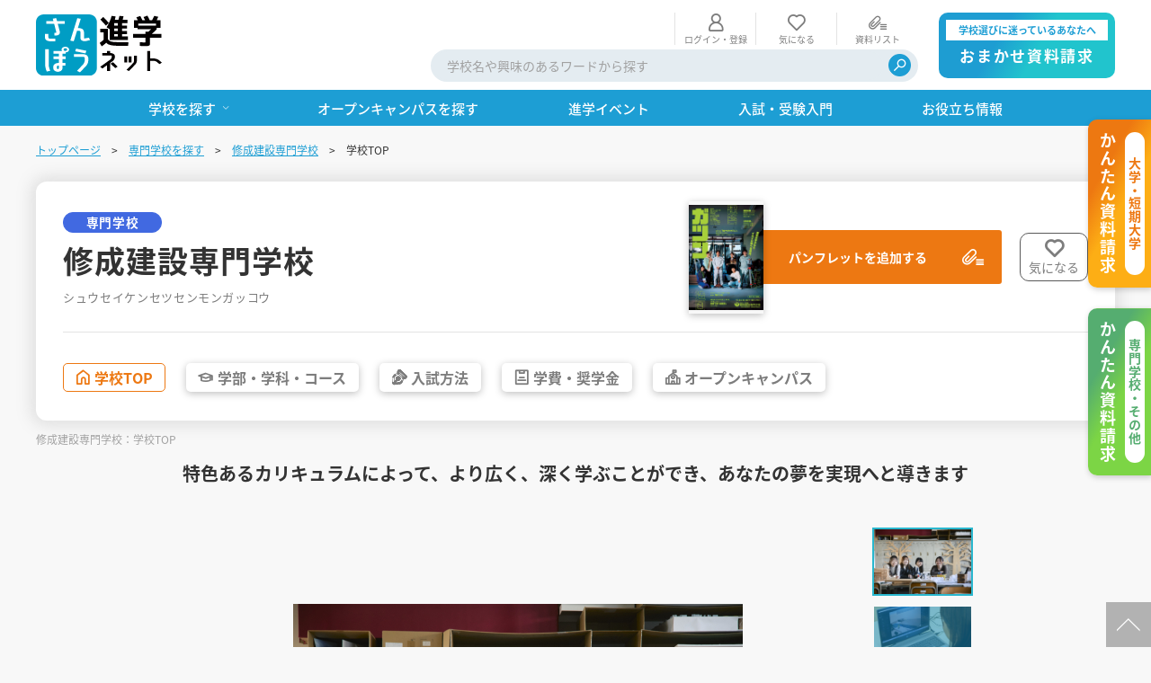

--- FILE ---
content_type: text/html; charset=UTF-8
request_url: https://www.sanpou-s.net/school/detail/1012/
body_size: 10100
content:

	
<!doctype html>
<html lang="ja">

<head>
	
					
<!-- Google Tag Manager -->
<script>(function(w,d,s,l,i){w[l]=w[l]||[];w[l].push({'gtm.start':
new Date().getTime(),event:'gtm.js'});var f=d.getElementsByTagName(s)[0],
j=d.createElement(s),dl=l!='dataLayer'?'&l='+l:'';j.async=true;j.src=
'https://www.googletagmanager.com/gtm.js?id='+i+dl;f.parentNode.insertBefore(j,f);
})(window,document,'script','dataLayer','GTM-WPBPHCQ');</script>
<!-- End Google Tag Manager -->


<!-- Google tag (gtag.js) -->
<script async src="https://www.googletagmanager.com/gtag/js?id=G-PTRCWWZEB5"></script>
<script>
  window.dataLayer = window.dataLayer || [];
  function gtag(){dataLayer.push(arguments);}
  gtag('js', new Date());

  gtag('config', 'G-PTRCWWZEB5');
</script>

			
	
				<script type="application/ld+json">
	{
		"@context" : "http://schema.org",
		"@type": "BreadcrumbList",
		"itemListElement":
		[
							{
					"@type": "ListItem",
					"position": 1,
					"item": {
						"@id": "https://www.sanpou-s.net/",
						"name": "トップページ"
					}
				},							{
					"@type": "ListItem",
					"position": 2,
					"item": {
						"@id": "https://www.sanpou-s.net/specialty",
						"name": "専門学校を探す"
					}
				},							{
					"@type": "ListItem",
					"position": 3,
					"item": {
						"@id": "https://www.sanpou-s.net/school/detail/1012",
						"name": "修成建設専門学校"
					}
				},							{
					"@type": "ListItem",
					"position": 4,
					"item": {
						"@id": "https://www.sanpou-s.net/school/detail/1012",
						"name": "学校TOP"
					}
				}					]
	}
	</script>
	

	<meta charset="utf-8">
	<meta http-equiv="X-UA-Compatible" content="IE=edge">
	<meta name="apple-mobile-web-app-capable" content="yes">

	<title>修成建設専門学校（学校TOP）｜さんぽう進学ネット|大学・短期大学・専門学校の進路情報一覧</title>
	<meta name="keywords" content="">
			<meta name="description" content="修成建設専門学校（学校TOP）。大学･短期大学･専門学校の学校情報サイト。さんぽう進学ネットでは、大学入試や専門学校の進学情報、大学･専門学校の進学相談会情報が満載。一括資料請求もできます。">
				<meta name="robots" content="index,follow">
	
	<meta name="viewport" content="width=device-width, initial-scale=1.0, minimum-scale=1.0">
	<meta name="format-detection" content="telephone=no">
			<link rel="canonical" href="https://www.sanpou-s.net/school/detail/1012/">
	
	<!-- FAVICON -->
	<link rel="apple-touch-icon" sizes="180x180" href="/favicon.ico">
	<link rel="icon" type="image/png" sizes="32x32" href="/favicon.ico">
	<link rel="icon" type="image/png" sizes="16x16" href="/favicon.ico">
	<link rel="shortcut icon" href="/favicon.ico">
	<meta name="theme-color" content="#ffffff">

	<!-- SNS META -->
    <meta property="og:title" content="修成建設専門学校（学校TOP）｜さんぽう進学ネット|大学・短期大学・専門学校の進路情報一覧">
	<meta property="og:site_name" content="さんぽう進学ネット|大学・短期大学・専門学校の進路情報一覧">
			<meta property="og:type" content="article">
				<meta property="og:description" content="修成建設専門学校（学校TOP）。大学･短期大学･専門学校の学校情報サイト。さんぽう進学ネットでは、大学入試や専門学校の進学情報、大学･専門学校の進学相談会情報が満載。一括資料請求もできます。">
		<meta property="og:url" content="https://www.sanpou-s.net/school/detail/1012/">
	<meta property="og:image" content="https://www.sanpou-s.net/files/site/ogimage/ogp.png">
	<meta property="twitter:card" content="summary">
	<meta property="twitter:site" content="@xxxxxx">
	<meta property="twitter:creator" content="@xxxxxx">
	<meta property="twitter:title" content="修成建設専門学校（学校TOP）｜さんぽう進学ネット|大学・短期大学・専門学校の進路情報一覧">
			<meta property="twitter:description" content="修成建設専門学校（学校TOP）。大学･短期大学･専門学校の学校情報サイト。さんぽう進学ネットでは、大学入試や専門学校の進学情報、大学･専門学校の進学相談会情報が満載。一括資料請求もできます。">
		<meta property="twitter:url" content="https://www.sanpou-s.net/school/detail/1012/">
	<meta property="twitter:image" content="https://www.sanpou-s.net/files/site/ogimage/ogp.png">

	<!-- CSS -->
	<link rel="preconnect" href="https://fonts.googleapis.com">
	<link rel="preconnect" href="https://fonts.gstatic.com" crossorigin>
	<link rel="stylesheet" href="/assets/styles/fonts/styles.css?d=4747f9a0a7f183823df36c14b2809347" rel="preload" as="style">
	<link rel="stylesheet" href="/assets/styles/styles.css?d=4747f9a0a7f183823df36c14b2809347">

	

</head>

<body  class="pageID-search-detail pageID-search-detail-top">
	
					
<!-- Google Tag Manager (noscript) -->
<noscript><iframe src="https://www.googletagmanager.com/ns.html?id=GTM-WPBPHCQ"
height="0" width="0" style="display:none;visibility:hidden"></iframe></noscript>
<!-- End Google Tag Manager (noscript) -->

			
	<div id="fb-root"></div>
	<script async defer crossorigin="anonymous" src="https://connect.facebook.net/ja_JP/sdk.js#xfbml=1&version=v15.0" nonce="PeCxuemh"></script>
	<div class="wrapper" data-page-wrapper="">
		<!-- ___ HEADER ___ -->
		<header class="gHeader" data-gheader="" data-state="">
			<div class="gHeader_wrap" data-gheader-wrap="">

				<!-- gHeader_main -->
				<div class="gHeader_main">
					<div class="gHeader_mainUnit gHeader_mainUnit-logo">
						<div class="gHeader_header">
																													<div class="gHeader_logo">
								<a href="/" class="gHeader_logoImg"><img src="/assets/images/global/logos/img_logo.svg" width="140" height="" alt="さんぽう進学ネット"></a>
							</div>
						</div>
					</div>
					<div class="gHeader_mainUnit gHeader_mainUnit-menu">
						<div class="gHeader_infoArea">
													<div class="gHeaderSubMenu hidden-sp">
								<ul class="gHeaderSubMenu_list">
																	<li class="gHeaderSubMenu_item gHeaderSubMenu_item-login">
										<a href="/login/"><span>ログイン・登録</span></a>
									</li>
																	<!-- <li class="gHeaderSubMenu_item gHeaderSubMenu_item-history">
								<a href="javascript:alert('リンク先不明');"><span>閲覧履歴</span></a>
							</li> -->
									<li class="gHeaderSubMenu_item gHeaderSubMenu_item-favorite">
										<a href="/favorite"><span>気になる</span></a>
									</li>
									<li class="gHeaderSubMenu_item gHeaderSubMenu_item-dcClip">
										<a href="/pamphlet"><span>資料リスト</span></a>
									</li>
																</ul>
							</div><!-- /.gHeaderSubMenu -->
						</div>
						<!-- gHeaderSearch -->
						<div class="gHeaderSearch hidden-sp" data-gsearch="" role="navigation" aria-hidden="true" id="ghSearch">
							<div class="gHeaderSearch_inner" data-gsearch-fixed="">
								<form method="get" action="/search" role="search">
									<div class="gHeaderSearch_form">
										<div class="gHeaderSearch_inputs">
											<input type="text" class="gHeaderSearch_input" name="q" value="" placeholder="学校名や興味のあるワードから探す">
											<!--
									--><button type="submit" class="gHeaderSearch_btn" title="検索"><em>検索</em></button>
										</div>
									</div>
								</form>
							</div>
						</div><!-- /.gHeaderSearch -->
					</div>
						<div class="gHeader_mainUnit gHeader_mainUnit-btnArea">
							<div class="gHeader_btnArea">
								<ul class="gHeader_btnList">
									<li class="gHeader_btnItem gHeader_btnItem-request">
										<a href="/omakase-pamphlet/">
											<small>学校選びに迷っているあなたへ</small>
											<span>おまかせ資料請求</span>
										</a>
									</li>
								</ul>
							</div>
						</div>
				</div><!-- /.gHeader_main -->

				<!-- ___ GLOBAL NAVIGATION ___ -->
				<nav class="gNav" data-gnav="" aria-hidden="true" id="globalNavigation">
					<div class="gNav_fixed" data-gnav-fixed="" data-mcscrollbar="">

						<div class="gNav_upper">
							<div class="gHeaderUser">
														</div><!-- /.gHeaderUser -->
							<div class="gNav_close">
								<button class="gNav_closeBtn" data-gnav-close="" aria-label="閉じる"><span></span><em>CLOSE</em></button>
							</div><!-- /.gNav_close -->
						</div><!-- /.gNav_upper -->

						<div class="gHeaderSubMenu hidden-pc">
							<ul class="gHeaderSubMenu_list">
															<li class="gHeaderSubMenu_item gHeaderSubMenu_item-login">
									<a href="/login/"><span>ログイン<br>・登録</span></a>
								</li>
															<!-- <li class="gHeaderSubMenu_item gHeaderSubMenu_item-history">
									<a href="javascript:alert('リンク先不明');"><span>閲覧履歴</span></a>
								</li> -->
								<li class="gHeaderSubMenu_item gHeaderSubMenu_item-favorite">
									<a href="/favorite"><span>気になる</span></a>
								</li>
								<li class="gHeaderSubMenu_item gHeaderSubMenu_item-dcClip">
									<a href="/pamphlet"><span>資料リスト</span><i class="count">0</i></a>
								</li>
														</ul>
						</div><!-- /.gHeaderSubMenu -->

						<!-- gNav_menu -->
						<div class="gNav_menu" data-gnav-menu="">
							<ul class="gNav_list">
								<li class="gNav_item" data-gnav-item="dropnav">
									<div class="gNav_itemHead">
										<a href="javascript:;"><span>学校を探す</span></a>
										<button class="gNav_toggle" data-gnav-toggle=""></button>
									</div>
									<div class="gNav_drop" data-gnav-drop="" style="">
										<div class="gNav_dropInner" data-gnav-dropinner="">
											<div class="gMegaMenu">
												<div class="gMegaMenu gMegaMenu-grid gMegaMenu-grid-6-12pc gMegaMenu-grid-6-12sp gMegaMenu-grid-12-12sp-min">
													<ul class="gMegaMenu_list">
														<li class="gMegaMenu_item">
															<a href="/university/" class="gMegaMenu_itemInner">
																<div class="gMegaMenu_card">
																	<p class="gMegaMenu_title">大学を探す</p>
																</div>
																<figure class="gMegaMenu_bg">
																	<img src="/assets/images/shared/top/bg_search-school01.jpg" loading="auto" decoding="async" class="" alt="">
																</figure>
															</a>
														</li>
														<li class="gMegaMenu_item">
															<a href="/college/" class="gMegaMenu_itemInner">
																<div class="gMegaMenu_card">
																	<p class="gMegaMenu_title">短期大学を探す</p>
																</div>
																<figure class="gMegaMenu_bg">
																	<img src="/assets/images/shared/top/bg_search-school02.jpg" loading="auto" decoding="async" class="" alt="">
																</figure>
															</a>
														</li>
														<li class="gMegaMenu_item">
															<a href="/specialty/" class="gMegaMenu_itemInner">
																<div class="gMegaMenu_card">
																	<p class="gMegaMenu_title">専門学校を探す</p>
																</div>
																<figure class="gMegaMenu_bg">
																	<img src="/assets/images/shared/top/bg_search-school03.jpg" loading="auto" decoding="async" class="" alt="">
																</figure>
															</a>
														</li>
														<li class="gMegaMenu_item">
															<a href="/other/" class="gMegaMenu_itemInner">
																<div class="gMegaMenu_card">
																	<p class="gMegaMenu_title">その他教育機関を探す</p>
																</div>
																<figure class="gMegaMenu_bg">
																	<img src="/assets/images/shared/top/bg_search-school04.jpg" loading="auto" decoding="async" class="" alt="">
																</figure>
															</a>
														</li>
													</ul>
												</div><!-- /.gMegaMenu -->
											</div><!-- /.gMegaMenu -->
										</div>
									</div><!-- /.gNav_drop -->
								</li>
								<li class="gNav_item">
									<div class="gNav_itemHead">
										<a href="/opencampus/"><span>オープンキャンパスを探す</span></a>
									</div>
								</li>
								<li class="gNav_item">
									<div class="gNav_itemHead">
										<a href="/edu-event/"><span>進学イベント</span></a>
									</div>
								</li>
								<li class="gNav_item">
									<div class="gNav_itemHead">
										<a href="/exam-info/"><span>入試・受験入門</span></a>
									</div>
								</li>
								<li class="gNav_item">
									<div class="gNav_itemHead">
										<a href="/useful/"><span>お役立ち情報</span></a>
									</div>
								</li>
							</ul><!-- /.gNav_list -->
						</div><!-- /.gNav_menu -->

						<!-- gHeaderSearch -->
						<div class="gHeaderSearch hidden-pc" data-gsearch="" role="navigation" aria-hidden="true" id="ghSearch">
							<div class="gHeaderSearch_inner" data-gsearch-fixed="">
								<form method="get" action="/search" role="search">
									<div class="gHeaderSearch_form">
										<div class="gHeaderSearch_inputs">
											<input type="text" class="gHeaderSearch_input" name="q" value="" placeholder="学校名や興味のあるワードから探す">
											<!--
									--><button type="submit" class="gHeaderSearch_btn" title="検索"><em>検索</em></button>
										</div>
									</div>
								</form>
							</div>
						</div><!-- /.gHeaderSearch -->

						<!-- gNavSub -->
						<div class="gNavSub">
							<ul class="gNavSub_list">
								<li class="gNavSub_item">
									<a href="https://prg.sanpou-s.net/kengakukai/student/login/"><span>見学会WEB手引書</span></a>
								</li>
								<li class="gNavSub_item">
									<a href="https://prg.sanpou-s.net/guidance/kounai/student/login/"><span>校内オンラインガイダンス</span></a>
								</li>
								<li class="gNavSub_item">
									<a href="https://www.sanpou-s.net/oc_enquete/select.php"><span>アンケートフォーム（学校用）</span></a>
								</li>
							</ul>
						</div><!-- /.gNavSub -->

					</div><!-- /.gNav_fixed -->
				</nav><!-- /.gNav -->

				<!-- gNavBar -->
				<div class="gNavBar" data-gnavbar="" data-state="member">
					<div class="gNavBar_menu">
						<p class="gNavBar_btn" data-gnavbar-btn="request02">
							<a href="/university-pamphlet/" aria-label="かんたん資料請求（大学/短期大学）"><em>大学<br>短期大学<br>かんたん<br>資料請求</em></a>
						</p>
						<p class="gNavBar_btn" data-gnavbar-btn="request03">
							<a href="/specialty-pamphlet/" aria-label="かんたん資料請求（専門学校/その他）"><em>専門学校<br>その他<br>かんたん<br>資料請求</em></a>
						</p>
						<p class="gNavBar_btn" data-gnavbar-btn="request">
							<a href="/omakase-pamphlet/" aria-label="おまかせ資料請求"><em>おまかせ<br>資料請求</em></a>
						</p>
						<p class="gNavBar_btn" data-gnavbar-btn="menu">
							<button type="button" aria-expanded="false" aria-label="ナビゲーション開閉ボタン" aria-controls="globalNavigation"><span><i></i></span><em>MENU</em></button>
						</p>
					</div>
				</div><!-- gNavBar -->

			</div><!-- /.gHeader_wrap -->
		</header><!-- /.gHeader -->

		

			<nav class="pankuzu">
		<div class="pankuzu_inner">
			<ul class="pankuzu_list">
															<li class="pankuzu_item"><a href="/">トップページ</a></li>
																				<li class="pankuzu_item"><a href="/specialty">専門学校を探す</a></li>
																				<li class="pankuzu_item"><a href="/school/detail/1012">修成建設専門学校</a></li>
																				<li class="pankuzu_item">学校TOP</li>
												</ul>
		</div>
	</nav><!-- /.pankuzu -->

		<header class="detailHeader">
	<div class="detailHeader_inner">
		<div class="detailHeader_upper">
			<div class="detailHeader_upperUnit detailHeader_upperUnit-headLine">
				<div class="detailHeader_labels">
					<span class="badge" style="background: #4169e1; border-color: #4169e1; color: #fff;">専門学校</span>
				</div>
				<div class="detailHeader_title">修成建設専門学校</div>
				<p class="detailHeader_sub">シュウセイケンセツセンモンガッコウ</p>
			</div>
			<div class="detailHeader_upperUnit detailHeader_upperUnit-side">
							<div class="detailHeader_clips">
					<div class="clipBox">
						<div class="clipBox_side">
							<figure class="clipBox_figure">
								<img src="/files_thumbnail/co/12%E4%BF%AE%E6%88%90%E5%BB%BA%E8%A8%AD%E5%B0%82%E9%96%80%E5%AD%A6%E6%A0%A1/26%E3%83%91%E3%83%B3%E3%83%95.jpg/500.jpg" loading="lazy" decoding="async" class="lazyload" alt="">
							</figure>
						</div>
						<button type="button" class="clipBox_btn clipBox_btn-clipAdd" data-dialog="pamphlet-add" data-pamphlet-key='CM961lS2n09mggRsIw8vL2VUcVFVUCtzSUFFUHcyRHlSVWFWdEE9PQ'>
							<span><strong>パンフレットを追加する</strong></span>
						</button>
					</div><!-- /.clipBox -->
				</div>
							<div class="detailHeader_favos">
									<button type="button" class="btn02 btn02-favo" data-dialog="favo-add" data-m-code="32712001"><span>気になる</span></button>
								</div>
			</div>
		</div><!-- /.detailHeader_upper -->
		<div class="detailHeader_lower">
			<div class="categoryMenu categoryMenu-scroll">
				<div class="categoryMenu_inner">
					<ul class="categoryMenu_list">
							<li class="categoryMenu_item categoryMenu_item-01 is-current">
			<a href="/school/detail/1012/">学校<br class="hidden-pc">TOP</a>
		</li>
								<li class="categoryMenu_item categoryMenu_item-02 ">
			<a href="/school/detail/1012/course">学部・<br class="hidden-pc">学科・<br class="hidden-pc">コース</a>
		</li>
								<li class="categoryMenu_item categoryMenu_item-03 ">
			<a href="/school/detail/1012/exam">入試方法</a>
		</li>
								<li class="categoryMenu_item categoryMenu_item-04 ">
			<a href="/school/detail/1012/tuition">学費・<br class="hidden-pc">奨学金</a>
		</li>
								<li class="categoryMenu_item categoryMenu_item-05 ">
			<a href="/school/detail/1012/open_campus">オープン<br class="hidden-pc">キャンパス</a>
		</li>
																										</ul>				</div>
			</div><!-- /.categoryMenu -->
		</div><!-- /.detailHeader_lower -->
	</div>
	<h1 class="detailHeader_headLine">修成建設専門学校：学校TOP</h1>
</header>
		<main class="contents contents-noSide">
			<article class="contents_main">

				<div class="leadTxt">
					<p class="leadTxt_txt">
						特色あるカリキュラムによって、より広く、深く学ぶことができ、あなたの夢を実現へと導きます
					</p>
				</div><!-- /.leadTxt -->

				<!-- 学校TOP -->
				<section class="pageSection pageSection-top-visual">
					<div class="pageSection_inner">
						<div class="visualSlider">
							<div class="visualSlider_slider">
								<div class="visualSlider_main" data-slcslider="school-main">
																	<div class="visualSlider_mainItem">
										<figure class="visualSlider_mainFigure">
											<img src="/files_thumbnail/co/156%E4%BF%AE%E6%88%90%E5%BB%BA%E8%A8%AD%E5%B0%82%E9%96%80%E5%AD%A6%E6%A0%A1/%E3%83%88%E3%83%83%E3%83%97%E3%82%A4%E3%83%A1%E3%83%BC%E3%82%B8%E7%94%BB%E5%83%8F.jpg/500.jpg" loading="lazy" decoding="async" class="" alt="">
										</figure>
																			</div>
																	<div class="visualSlider_mainItem">
										<figure class="visualSlider_mainFigure">
											<img src="/files_thumbnail/co/156%E4%BF%AE%E6%88%90%E5%BB%BA%E8%A8%AD%E5%B0%82%E9%96%80%E5%AD%A6%E6%A0%A1/232_%E4%BF%AE%E6%88%90%E5%BB%BA%E8%A8%AD%E5%B0%82%E9%96%80%E5%AD%A6%E6%A0%A1_%E4%BF%AE%E6%AD%A3%E7%94%A8%E7%94%BB%E5%83%8F%E4%B8%80%E6%8B%AC%E5%A4%89%E6%8F%9B/232_%E4%BF%AE%E6%88%90%E5%BB%BA%E8%A8%AD%E5%B0%82%E9%96%80%E5%AD%A6%E6%A0%A1_TOP%E2%91%A1_SK_1457.jpg/500.jpg" loading="lazy" decoding="async" class="" alt="">
										</figure>
																			</div>
																	<div class="visualSlider_mainItem">
										<figure class="visualSlider_mainFigure">
											<img src="/files_thumbnail/co/156%E4%BF%AE%E6%88%90%E5%BB%BA%E8%A8%AD%E5%B0%82%E9%96%80%E5%AD%A6%E6%A0%A1/232_%E4%BF%AE%E6%88%90%E5%BB%BA%E8%A8%AD%E5%B0%82%E9%96%80%E5%AD%A6%E6%A0%A1_%E4%BF%AE%E6%AD%A3%E7%94%A8%E7%94%BB%E5%83%8F%E4%B8%80%E6%8B%AC%E5%A4%89%E6%8F%9B/232_%E4%BF%AE%E6%88%90%E5%BB%BA%E8%A8%AD%E5%B0%82%E9%96%80%E5%AD%A6%E6%A0%A1_TOP%E2%91%A2_P2580106.jpg/500.jpg" loading="lazy" decoding="async" class="" alt="">
										</figure>
																			</div>
																	<div class="visualSlider_mainItem">
										<figure class="visualSlider_mainFigure">
											<img src="/files_thumbnail/co/156%E4%BF%AE%E6%88%90%E5%BB%BA%E8%A8%AD%E5%B0%82%E9%96%80%E5%AD%A6%E6%A0%A1/232_%E4%BF%AE%E6%88%90%E5%BB%BA%E8%A8%AD%E5%B0%82%E9%96%80%E5%AD%A6%E6%A0%A1_%E4%BF%AE%E6%AD%A3%E7%94%A8%E7%94%BB%E5%83%8F%E4%B8%80%E6%8B%AC%E5%A4%89%E6%8F%9B/232_%E4%BF%AE%E6%88%90%E5%BB%BA%E8%A8%AD%E5%B0%82%E9%96%80%E5%AD%A6%E6%A0%A1_TOP%E2%91%A3__MG_6118.jpg/500.jpg" loading="lazy" decoding="async" class="" alt="">
										</figure>
																			</div>
																	<div class="visualSlider_mainItem">
										<figure class="visualSlider_mainFigure">
											<img src="/files_thumbnail/co/156%E4%BF%AE%E6%88%90%E5%BB%BA%E8%A8%AD%E5%B0%82%E9%96%80%E5%AD%A6%E6%A0%A1/232_%E4%BF%AE%E6%88%90%E5%BB%BA%E8%A8%AD%E5%B0%82%E9%96%80%E5%AD%A6%E6%A0%A1_%E4%BF%AE%E6%AD%A3%E7%94%A8%E7%94%BB%E5%83%8F%E4%B8%80%E6%8B%AC%E5%A4%89%E6%8F%9B/232_%E4%BF%AE%E6%88%90%E5%BB%BA%E8%A8%AD%E5%B0%82%E9%96%80%E5%AD%A6%E6%A0%A1_TOP%E2%91%A4__MG_0651.jpg/500.jpg" loading="lazy" decoding="async" class="" alt="">
										</figure>
																			</div>
																</div>
																	<div class="visualSlider_nav" data-slcslider="school-nav">
																			<div class="visualSlider_navItem">
											<figure class="visualSlider_navFigure">
												<img src="/files_thumbnail/co/156%E4%BF%AE%E6%88%90%E5%BB%BA%E8%A8%AD%E5%B0%82%E9%96%80%E5%AD%A6%E6%A0%A1/%E3%83%88%E3%83%83%E3%83%97%E3%82%A4%E3%83%A1%E3%83%BC%E3%82%B8%E7%94%BB%E5%83%8F.jpg/500.jpg" loading="lazy" decoding="async" class="lazyload" alt="">
											</figure>
										</div>
																			<div class="visualSlider_navItem">
											<figure class="visualSlider_navFigure">
												<img src="/files_thumbnail/co/156%E4%BF%AE%E6%88%90%E5%BB%BA%E8%A8%AD%E5%B0%82%E9%96%80%E5%AD%A6%E6%A0%A1/232_%E4%BF%AE%E6%88%90%E5%BB%BA%E8%A8%AD%E5%B0%82%E9%96%80%E5%AD%A6%E6%A0%A1_%E4%BF%AE%E6%AD%A3%E7%94%A8%E7%94%BB%E5%83%8F%E4%B8%80%E6%8B%AC%E5%A4%89%E6%8F%9B/232_%E4%BF%AE%E6%88%90%E5%BB%BA%E8%A8%AD%E5%B0%82%E9%96%80%E5%AD%A6%E6%A0%A1_TOP%E2%91%A1_SK_1457.jpg/500.jpg" loading="lazy" decoding="async" class="lazyload" alt="">
											</figure>
										</div>
																			<div class="visualSlider_navItem">
											<figure class="visualSlider_navFigure">
												<img src="/files_thumbnail/co/156%E4%BF%AE%E6%88%90%E5%BB%BA%E8%A8%AD%E5%B0%82%E9%96%80%E5%AD%A6%E6%A0%A1/232_%E4%BF%AE%E6%88%90%E5%BB%BA%E8%A8%AD%E5%B0%82%E9%96%80%E5%AD%A6%E6%A0%A1_%E4%BF%AE%E6%AD%A3%E7%94%A8%E7%94%BB%E5%83%8F%E4%B8%80%E6%8B%AC%E5%A4%89%E6%8F%9B/232_%E4%BF%AE%E6%88%90%E5%BB%BA%E8%A8%AD%E5%B0%82%E9%96%80%E5%AD%A6%E6%A0%A1_TOP%E2%91%A2_P2580106.jpg/500.jpg" loading="lazy" decoding="async" class="lazyload" alt="">
											</figure>
										</div>
																			<div class="visualSlider_navItem">
											<figure class="visualSlider_navFigure">
												<img src="/files_thumbnail/co/156%E4%BF%AE%E6%88%90%E5%BB%BA%E8%A8%AD%E5%B0%82%E9%96%80%E5%AD%A6%E6%A0%A1/232_%E4%BF%AE%E6%88%90%E5%BB%BA%E8%A8%AD%E5%B0%82%E9%96%80%E5%AD%A6%E6%A0%A1_%E4%BF%AE%E6%AD%A3%E7%94%A8%E7%94%BB%E5%83%8F%E4%B8%80%E6%8B%AC%E5%A4%89%E6%8F%9B/232_%E4%BF%AE%E6%88%90%E5%BB%BA%E8%A8%AD%E5%B0%82%E9%96%80%E5%AD%A6%E6%A0%A1_TOP%E2%91%A3__MG_6118.jpg/500.jpg" loading="lazy" decoding="async" class="lazyload" alt="">
											</figure>
										</div>
																			<div class="visualSlider_navItem">
											<figure class="visualSlider_navFigure">
												<img src="/files_thumbnail/co/156%E4%BF%AE%E6%88%90%E5%BB%BA%E8%A8%AD%E5%B0%82%E9%96%80%E5%AD%A6%E6%A0%A1/232_%E4%BF%AE%E6%88%90%E5%BB%BA%E8%A8%AD%E5%B0%82%E9%96%80%E5%AD%A6%E6%A0%A1_%E4%BF%AE%E6%AD%A3%E7%94%A8%E7%94%BB%E5%83%8F%E4%B8%80%E6%8B%AC%E5%A4%89%E6%8F%9B/232_%E4%BF%AE%E6%88%90%E5%BB%BA%E8%A8%AD%E5%B0%82%E9%96%80%E5%AD%A6%E6%A0%A1_TOP%E2%91%A4__MG_0651.jpg/500.jpg" loading="lazy" decoding="async" class="lazyload" alt="">
											</figure>
										</div>
																		</div>
															</div>
						</div><!-- /.visualSlider -->
					</div>
				</section><!-- /.pageSection -->

				<!-- 学校からのお知らせ -->
				<section class="pageSection pageSection-top-message">
					<div class="pageSection_inner">
						<h2 class="headLine2">学校からのお知らせ</h2>

						<div class="imgTxt02 imgTxt02-type01">
															<div class="imgTxt02_right">
									<figure class="imgTxt02_figure">
										<img src="/files_thumbnail/co/156%E4%BF%AE%E6%88%90%E5%BB%BA%E8%A8%AD%E5%B0%82%E9%96%80%E5%AD%A6%E6%A0%A1/%E5%AD%A6%E6%A0%A1%E3%81%8B%E3%82%89%E3%81%AE%E3%81%8A%E7%9F%A5%E3%82%89%E3%81%9B%E7%94%BB%E5%83%8F.jpg/500.jpg" loading="lazy" decoding="async" class="lazyload" alt="">
									</figure>
								</div>
														<div class="imgTxt02_body">
								<p>「建築・インテリア/土木/造園のプロへ」<br />
<br />
新しい学び方 始まる！<br />
大阪芸術大学 通信教育部 建築学科との併修プログラムがスタート。<br />
修成の建築系4学科（建築学科・建築デジタルデザイン学科・空間デザイン学科・建築施工学科）+専科 2級建築士科・専科 1級建築士科の4年間の学びと同時に大阪芸術大学のカリキュラムを履修する事で計画的に学士と二級・一級建築士の合格が目指せます。<br />
<br />
Pick Up<br />
・就職率…97.8％※<br />
・求人企業数（本校に直接くる求人）…2632社<br />
・学生１人あたりの求人件数…約50.9社<br />
（2024.3末時点）<br />
※過去3年（2021～23）の平均<br />
◆在学中（専科 2級建築士科）の二級建築士合格率　<br />
学科　93%（全国39%）<br />
製図　92%（全国47%）<br />
（2024年度 専科 2級建築士科実績）<br />
◆在学中に合格！一級建築士[学科17名　製図4名]<br />
（2024年度 専科 2級建築士科実績）<br />
<br />
オープンキャンパス・学科別説明会・見学相談・オンライン相談開催中！<br />
6月からのＡＯ入試エントリーに向け、エントリーシートの書き方対策講座も実施中！！</p>
								<small class="imgTxt02_date">更新日：2025年2月17日</small>
							</div>
						</div><!-- /.imgTxt02 -->
					</div>
				</section><!-- /.pageSection -->

							<!-- 学部・学科・コース -->
				<section class="pageSection pageSection-top-course">
					<div class="pageSection_inner">
						<h2 class="headLine2 mb10">学部・学科・コース</h2>

						<div class="courseList">
							<ul class="courseList_list">
															<li class="courseList_item">
									<div class="courseList_title"></div>
																			<ul class="courseList_courseList">
											<li>
												<strong>建築学科（2年制）</strong>
												<p class="courseList_courseTxt">
													
												</p>
											</li>
										</ul>
																	</li>
															<li class="courseList_item">
									<div class="courseList_title"></div>
																			<ul class="courseList_courseList">
											<li>
												<strong>建築デジタルデザイン学科（2年制）</strong>
												<p class="courseList_courseTxt">
													
												</p>
											</li>
										</ul>
																	</li>
															<li class="courseList_item">
									<div class="courseList_title"></div>
																			<ul class="courseList_courseList">
											<li>
												<strong>空間デザイン学科（2年制）</strong>
												<p class="courseList_courseTxt">
													
												</p>
											</li>
										</ul>
																	</li>
															<li class="courseList_item">
									<div class="courseList_title"></div>
																			<ul class="courseList_courseList">
											<li>
												<strong>建築施工学科（2年制）</strong>
												<p class="courseList_courseTxt">
													
												</p>
											</li>
										</ul>
																	</li>
															<li class="courseList_item">
									<div class="courseList_title"></div>
																			<ul class="courseList_courseList">
											<li>
												<strong>土木工学科（2年制）</strong>
												<p class="courseList_courseTxt">
													
												</p>
											</li>
										</ul>
																	</li>
															<li class="courseList_item">
									<div class="courseList_title"></div>
																			<ul class="courseList_courseList">
											<li>
												<strong>ガーデンデザイン学科（2年制）</strong>
												<p class="courseList_courseTxt">
													
												</p>
											</li>
										</ul>
																	</li>
															<li class="courseList_item">
									<div class="courseList_title"></div>
																			<ul class="courseList_courseList">
											<li>
												<strong>建築・デザイン学科（夜）（2年制）</strong>
												<p class="courseList_courseTxt">
													
												</p>
											</li>
										</ul>
																	</li>
															<li class="courseList_item">
									<div class="courseList_title"></div>
																			<ul class="courseList_courseList">
											<li>
												<strong>専科 2級建築士科（1年制）</strong>
												<p class="courseList_courseTxt">
													
												</p>
											</li>
										</ul>
																	</li>
															<li class="courseList_item">
									<div class="courseList_title"></div>
																			<ul class="courseList_courseList">
											<li>
												<strong>専科 1級建築士科（1年制）</strong>
												<p class="courseList_courseTxt">
													
												</p>
											</li>
										</ul>
																	</li>
														</ul>
						</div><!-- /.courseList -->

													<div class="btns btns-hr mt50-pc mt30-sp">
								<ul class="btns_list">
									<li class="btns_item btns_item-4-12pc btns_item-10-12sp">
										<a href="/school/detail/1012/course" class="btn btn-color01">学部・学科・コースを詳しく見る</a>
									</li>
								</ul>
							</div><!-- /.btns -->
											</div>
				</section><!-- /.pageSection -->
			
								<!-- 学校情報 -->
				<section class="pageSection pageSection-top-info">
					<div class="pageSection_inner">
						<h2 class="headLine2">学校情報</h2>

						<table class="detailTable">
							<tbody>
															<tr>
									<th>所在地</th>
									<td>
																			<div class="address">
																							<p class="address_headLine">修成建設専門学校</p>
																						〒555-0032　大阪府大阪市淀川区大和田５－１９－３０
											<br><a href="https://www.google.co.jp/maps/place/大阪府大阪市淀川区大和田５－１９－３０" target="_blank" class="btn btn-map">GoogleMapで開く</a>
										</div><!-- /.address -->
																		</td>
								</tr>
																						<tr>
									<th>最寄駅</th>
									<td>
										阪神本線「千船」駅下車徒歩約5分<br />
阪神なんば線「出来島」駅下車徒歩約12分<br />
JR東西線「御幣島」駅下車徒歩約20分
									</td>
								</tr>
																						<tr>
									<th>電話番号</th>
									<td>
										0120-446-456
									</td>
								</tr>
																						<tr>
									<th>FAX</th>
									<td>
										06-6474-1687
									</td>
								</tr>
																								<tr>
										<th>学校HP</th>
										<td>
											<a href="https://www.syusei.ac.jp/" target="_blank" rel="noopener noreferrer">https://www.syusei.ac.jp/</a>
										</td>
									</tr>
																									<tr>
										<th>SNS</th>
										<td>
											<div class="socialBar02" data-snsbar="">
												<ul class="socialBar02_list">
																									<li class="socialBar02_item socialBar02_item-ig">
														<a href="https://www.instagram.com/syuseitechnicalcollege/" target="_blank" rel="noopener noreferrer" title="Instagram"><span>Instagram</span></a>
													</li>
																																					<li class="socialBar02_item socialBar02_item-tw">
														<a href="https://twitter.com/syusei_gakuen" target="_blank" rel="noopener noreferrer" title="X"><span>X</span></a>
													</li>
																																					<li class="socialBar02_item socialBar02_item-fb">
														<a href="https://www.facebook.com/people/%E4%BF%AE%E6%88%90%E5%BB%BA%E8%A8%AD%E5%B0%82%E9%96%80%E5%AD%A6%E6%A0%A1/100047779914635/" target="_blank" rel="noopener noreferrer" title="Facebook"><span>Facebook</span></a>
													</li>
																								</ul>
											</div><!-- /.socialBar02 -->
										</td>
									</tr>
															</tbody>
						</table>
					</div>
				</section><!-- /.pageSection -->
				
				
				<!-- ▼ 共通エリア START ______ ▼ -->

				<div data-nosnippet>
	
	<!-- ○○をもっと知るなら！ -->
	<div class="entryGuideBar mt65-pc mt45-sp">
		<div class="entryGuideBar_inner">
			<h2 class="entryGuideBar_headLine">修成建設専門学校をもっと知るなら!</h2>
						<div class="entryGuideBar_contents">
				<ul class="entryGuideBar_btnList">
																<li class="entryGuideBar_btnItem">
							<button type="button" class="entryGuideBar_btn entryGuideBar_btn-entryClip" data-dialog="pamphlet-add" data-pamphlet-key='zgLIq0j71oTZbA3oEJgEqVpsQWlJblAzRXlkcTNWZGVPb0dVUEE9PQ'>
								<span>パンフレットを追加する</span>
							</button>
						</li>
									</ul>
			</div>
					</div>
	</div><!-- /.entryGuideBar -->

	<!-- メニュー -->
	<div class="categoryMenu categoryMenu-type01 categoryMenu-commonFooter mt85-pc mt55-sp">
		<div class="categoryMenu_inner">
			<ul class="categoryMenu_list">
							<li class="categoryMenu_item categoryMenu_item-01 is-current">
			<a href="/school/detail/1012/">学校<br class="hidden-pc">TOP</a>
		</li>
								<li class="categoryMenu_item categoryMenu_item-02 ">
			<a href="/school/detail/1012/course">学部・<br class="hidden-pc">学科・<br class="hidden-pc">コース</a>
		</li>
								<li class="categoryMenu_item categoryMenu_item-03 ">
			<a href="/school/detail/1012/exam">入試方法</a>
		</li>
								<li class="categoryMenu_item categoryMenu_item-04 ">
			<a href="/school/detail/1012/tuition">学費・<br class="hidden-pc">奨学金</a>
		</li>
								<li class="categoryMenu_item categoryMenu_item-05 ">
			<a href="/school/detail/1012/open_campus">オープン<br class="hidden-pc">キャンパス</a>
		</li>
																										</ul>		</div>
	</div><!-- /.categoryMenu -->


		<!-- 最近チェックした学校 -->
	<section id="history" class="pageSection pageSection-common-history">
		<div class="pageSection_inner">
			<div class="pageHeadLine3">
				<h2 class="pageHeadLine3_title">最近チェックした学校</h2>
			</div><!-- /.pageHeadLine3 -->

			<div class="historyList historyList-grid historyList-grid-2-10pc historyList-grid-colAuto-sp historyList-scroll">
				<div class="historyList_inner">
					<ul class="historyList_list">

</ul>				</div>
			</div><!-- /.historyList -->
		</div>
	</section><!-- /.pageSection -->
	
		<!-- この学校を見た人はこちらの学校も見ています -->
	<section id="recently" class="pageSection pageSection-common-recently">
		<div class="pageSection_inner">
			<div class="pageHeadLine3">
				<h2 class="pageHeadLine3_title">この学校を見た人はこちらの学校も見ています</h2>
			</div><!-- /.pageHeadLine3 -->

			<div class="recommendList recommendList-grid recommendList-grid-4-12pc recommendList-grid-colAuto-sp recommendList-scroll">
				<div class="recommendList_list">
									<div class="recommendList_item">
						<div class="recommendList_itemInner">
							<div class="recommendList_card">
								<a href="/school/detail/1020" class="recommendList_title">大阪情報コンピュータ専門学校</a>
								<div class="recommendList_group">
																	<p class="areaType">
										<span>大阪府</span>
									</p>
								</div>
								<p class="recommendList_txt">
									OICで「好き」を学び、仕事を楽しむ
								</p>
								<div class="recommendList_footer">
									<div class="recommendList_footerInner">
										<div class="favoriteBox">
											<div class="favoriteBox_unit favoriteBox_unit-favo">
																							<button type="button" class="favoriteBox_btn favoriteBox_btn-favo" data-dialog="favo-add" data-m-code="32705037"><span>気になる</span></button>
																						</div>
											<div class="favoriteBox_unit favoriteBox_unit-clipAdd">
												<button type="button" class="favoriteBox_btn favoriteBox_btn-clipAdd" data-dialog="clip-add"><span>リストに追加</span></button>
											</div>
										</div><!-- /.favoriteBox -->
									</div>
								</div>
							</div>
							<div class="recommendList_hero">
								<a href="/school/detail/1020" class="recommendList_figure">
									<img src="/files_thumbnail/co/1362%E5%A4%A7%E9%98%AA%E6%83%85%E5%A0%B1%E3%82%B3%E3%83%B3%E3%83%94%E3%83%A5%E3%83%BC%E3%82%BF%E5%B0%82%E9%96%80%E5%AD%A6%E6%A0%A1/%E5%B7%AE%E6%9B%BF%E2%91%A0.jpg/500.jpg" loading="lazy" decoding="async" class="lazyload" alt="">
								</a>
								<p class="recommendList_tags">
									<span class="badge badge-pr">PR</span>
								</p>
							</div>
						</div>
					</div>
									<div class="recommendList_item">
						<div class="recommendList_itemInner">
							<div class="recommendList_card">
								<a href="/school/detail/1002" class="recommendList_title">グラムール美容専門学校</a>
								<div class="recommendList_group">
																	<p class="areaType">
										<span>大阪府</span>
									</p>
								</div>
								<p class="recommendList_txt">
									BEAUTY SKILLS CAN CHANGE YOUR LIFE！
スキルを身につければ人生を変える事ができる！
								</p>
								<div class="recommendList_footer">
									<div class="recommendList_footerInner">
										<div class="favoriteBox">
											<div class="favoriteBox_unit favoriteBox_unit-favo">
																							<button type="button" class="favoriteBox_btn favoriteBox_btn-favo" data-dialog="favo-add" data-m-code="32708002"><span>気になる</span></button>
																						</div>
											<div class="favoriteBox_unit favoriteBox_unit-clipAdd">
												<button type="button" class="favoriteBox_btn favoriteBox_btn-clipAdd" data-dialog="clip-add"><span>リストに追加</span></button>
											</div>
										</div><!-- /.favoriteBox -->
									</div>
								</div>
							</div>
							<div class="recommendList_hero">
								<a href="/school/detail/1002" class="recommendList_figure">
									<img src="/files_thumbnail/co/2%E3%82%B0%E3%83%A9%E3%83%A0%E3%83%BC%E3%83%AB%E7%BE%8E%E5%AE%B9%E5%B0%82%E9%96%80%E5%AD%A6%E6%A0%A1/%E7%94%BB%E5%83%8F2.jpg/500.jpg" loading="lazy" decoding="async" class="lazyload" alt="">
								</a>
								<p class="recommendList_tags">
									<span class="badge badge-pr">PR</span>
								</p>
							</div>
						</div>
					</div>
									<div class="recommendList_item">
						<div class="recommendList_itemInner">
							<div class="recommendList_card">
								<a href="/school/detail/1451" class="recommendList_title">大阪ホテル・観光＆ウェディング専門学校</a>
								<div class="recommendList_group">
																	<p class="areaType">
										<span>大阪府</span>
									</p>
								</div>
								<p class="recommendList_txt">
									最高のホスピタリティとおもてなしを学ぶ
								</p>
								<div class="recommendList_footer">
									<div class="recommendList_footerInner">
										<div class="favoriteBox">
											<div class="favoriteBox_unit favoriteBox_unit-favo">
																							<button type="button" class="favoriteBox_btn favoriteBox_btn-favo" data-dialog="favo-add" data-m-code="32712005"><span>気になる</span></button>
																						</div>
											<div class="favoriteBox_unit favoriteBox_unit-clipAdd">
												<button type="button" class="favoriteBox_btn favoriteBox_btn-clipAdd" data-dialog="clip-add"><span>リストに追加</span></button>
											</div>
										</div><!-- /.favoriteBox -->
									</div>
								</div>
							</div>
							<div class="recommendList_hero">
								<a href="/school/detail/1451" class="recommendList_figure">
									<img src="/files_thumbnail/co/215%E5%A4%A7%E9%98%AA%E3%83%9B%E3%83%86%E3%83%AB%E3%83%BB%E8%A6%B3%E5%85%89%EF%BC%86%E3%82%A6%E3%82%A7%E3%83%87%E3%82%A3%E3%83%B3%E3%82%B0%E5%B0%82%E9%96%80%E5%AD%A6%E6%A0%A1/%E4%BF%AE%E6%AD%A3%E7%94%A8%E7%94%BB%E5%83%8F/290_%E5%A4%A7%E9%98%AA%E3%83%9B%E3%83%86%E3%83%AB%E3%83%BB%E8%A6%B3%E5%85%89%EF%BC%86%E3%82%A6%E3%82%A7%E3%83%87%E3%82%A3%E3%83%B3%E3%82%B0%E5%B0%82%E9%96%80%E5%AD%A6%E6%A0%A1_1.jpg/500.jpg" loading="lazy" decoding="async" class="lazyload" alt="">
								</a>
								<p class="recommendList_tags">
									<span class="badge badge-pr">PR</span>
								</p>
							</div>
						</div>
					</div>
							</div><!-- /.recommendList -->
		</div>
	</section><!-- /.pageSection -->
	</div><!-- / data-nosnippet -->
<!-- ▲ 共通エリア END ______ ▲ -->
			</article><!-- /.contents_main -->

			<div class="contents_side">
			</div><!-- /.contents_side -->
		</main><!-- /.contents -->



					<!-- ▼ ___ BannerArea 【 フッターバナー 】 START ___ ▼ -->
			<section class="pageSection pageSection-footerBanner">
				<div class="pageSection_inner">
					<!-- bannerList @ PC表示ver. -->
					<div class="bannerList bannerList-grid bannerList-grid-colAuto-pc bannerList-grid-6-12sp bannerList-grid-12-12sp-min hidden-sp bannerList-shadow">
						<div class="bannerList_grid">
													<p class="bannerList_col">
								<a href="https://www.sanpou-s.net/omakase-pamphlet/" >
									<img src="/files/co/page/banners/img_long-banner_omakase-pc.png" loading="lazy" decoding="async" class="lazyload" alt="おまかせ資料請求">
								</a>
							</p>
												</div>
					</div><!-- /.bannerList -->

											<!-- bannerList @ SP表示ver. -->
						<div class="bannerList bannerList-grid bannerList-grid-colAuto-pc bannerList-grid-6-12sp bannerList-grid-12-12sp-min hidden-pc bannerList-shadow">
							<div class="bannerList_grid">
															<p class="bannerList_col">
									<a href="https://www.sanpou-s.net/omakase-pamphlet/" >
										<img src="/files/co/page/banners/img_long-banner_omakase-sp.png" loading="lazy" decoding="async" class="lazyload" alt="おまかせ資料請求">
									</a>
								</p>
														</div>
						</div><!-- /.bannerList -->
									</div>
			</section><!-- /.pageSection -->
			<!-- ▲ ___ BannerArea 【 フッターバナー 】 END ___ ▲　-->
		
		<!-- stickySideNav -->
		<div class="stickySideNav" data-sticky-sidenav>
			<button type="button" class="stickySideNav_close" data-sticky-sidenav-trigger aria-hidden="true"><span>Close</span></button>
			<div class="stickySideNav_inner" data-sticky-target>
				<ul class="stickySideNav_list">
					<li class="stickySideNav_item stickySideNav_item-request">
						<a href="/university-pamphlet">
							<small>大学・短期大学</small>
							<span>かんたん資料請求</span>
						</a>
					</li>
					<li class="stickySideNav_item stickySideNav_item-request02">
						<a href="/specialty-pamphlet">
							<small>専門学校・その他</small>
							<span>かんたん資料請求</span>
						</a>
					</li>
				</ul>
			</div>
		</div><!-- /.stickySideNav -->

		<!-- ___ FOOTER ___ -->
		<footer class="gFooter" data-gfooter="" data-state="">
			<div class="gFooter_inner">

				<!-- gFooter_upper -->
				<div class="gFooter_upper">
					<div class="gFooter_upperInner">
						<div class="gFooter_logo">
							<a href="/" class="gFooter_logoImg"><img src="/assets/images/global/logos/img_logo.svg" loading="lazy" decoding="async" class="lazyload" width="100" height="" alt="さんぽう進学ネット"></a>
						</div>
						<div class="gFooter_upperMenu">
							<ul class="gFooter_upperList">
								<li>
									<a href="https://www.sanpou-s.net/oc_enquete/select.php"><span>アンケートフォーム（学校用）</span></a>
								</li>
								<li>
									<a href="https://prg.sanpou-s.net/kengakukai/student/login/"><span>見学会WEB手引書</span></a>
								</li>
								<li>
									<a href="https://prg.sanpou-s.net/guidance/kounai/student/login/"><span>校内オンラインガイダンス</span></a>
								</li>
								<li>
									<a href="/homework/"><span>ガイダンスホームワーク</span></a>
								</li>
							</ul>
						</div><!-- /.gFooter_upperMenu -->
						<div class="gFooter_btns">
							<a href="/enquete/contact/" class="btn btn-color01"><span>お問い合わせ</span></a>
						</div>
					</div>
				</div><!-- /.gFooter_upper -->

				<!-- gFooterGuide -->
				<div class="gFooterGuide" data-footerguide="">
					<div class="gFooterGuide_inner">
						<div class="gFooterGuide_block">
							<div class="gFooterGuide_unit">
								<div class="gFooterGuide_group">
									<div class="gFooterGuide_th" data-footerguide-trigger="">
										<span>学校を探す</span>
										<button class="gFooterGuide_toggle" data-footerguide-trigger-btn></button>
									</div>
									<div class="gFooterGuide_td" data-footerguide-content="">
										<ul class="gFooterGuide_list">
											<li><a href="/university/">大学を探す</a></li>
											<li><a href="/college/">短期大学を探す</a></li>
											<li><a href="/specialty/">専門学校を探す</a></li>
											<li><a href="/other/">その他教育機関を探す</a></li>
										</ul>
									</div>
								</div>
							</div><!-- /.gFooterGuide_unit -->

							<div class="gFooterGuide_unit">
								<div class="gFooterGuide_group">
									<div class="gFooterGuide_th">
										<a href="/opencampus/">オープンキャンパスを探す</a>
									</div>
									<div class="gFooterGuide_th">
										<a href="/edu-event/">進学イベント</a>
									</div>
									<div class="gFooterGuide_th">
										<a href="/exam-info/">入試·受験入門</a>
									</div>
								</div>
							</div><!-- /.gFooterGuide_unit -->

							<div class="gFooterGuide_unit">
								<div class="gFooterGuide_group">
									<div class="gFooterGuide_th" data-footerguide-trigger="">
										<a href="/future/">学問・仕事・資格ガイド</a>
										<button class="gFooterGuide_toggle" data-footerguide-trigger-btn></button>
									</div>

									<div class="gFooterGuide_td" data-footerguide-content="">
										<ul class="gFooterGuide_list">
											<li><a href="/future/study/college/">学びガイド一覧(大学編)</a></li>
											<li><a href="/future/study/specialty/">学びガイド一覧(専門学校編)</a></li>
											<li><a href="/future/shigoto/list/">仕事ガイド一覧</a></li>
											<li><a href="/future/license/list/">資格・検定ガイド一覧</a></li>
										</ul>
									</div>
								</div>
							</div><!-- /.gFooterGuide_unit -->

							<div class="gFooterGuide_unit">
								<div class="gFooterGuide_group">
									<div class="gFooterGuide_th" data-footerguide-trigger="">
										<span>会員向けコンテンツ</span>
										<button class="gFooterGuide_toggle" data-footerguide-trigger-btn></button>
									</div>
									<div class="gFooterGuide_td" data-footerguide-content="">
										<ul class="gFooterGuide_list">
																					<li><a href="/login/">ログイン/会員登録</a></li>
																					<li><a href="/member/member_kiyaku/">会員規約</a></li>
											<li><a href="/member/member_setsumei/">会員登録の案内</a></li>
											<li><a href="/reminder/">パスワードをお忘れの方へ</a></li>
											<li><a href="/em-registration">メルマガ会員登録</a></li>
										</ul>
									</div>
								</div>
							</div><!-- /.gFooterGuide_unit -->

							<div class="gFooterGuide_unit">
								<div class="gFooterGuide_group">
									<div class="gFooterGuide_th">
										<a href="/useful/">お役立ち情報</a>
									</div>
									<div class="gFooterGuide_th">
										<a href="/teachers/">先生のためのキャリア教育研究</a>
									</div>
									<div class="gFooterGuide_th">
										<a href="/faq/">よくあるご質問</a>
									</div>
									<div class="gFooterGuide_th">
										<a href="/howto/">サイトの使い方</a>
									</div>
								</div>
							</div><!-- /.gFooterGuide_unit -->
						</div><!-- /.gFooterGuide_block -->
					</div>
				</div><!-- /.gFooterGuide -->

				<!-- gFooter_lower -->
				<div class="gFooter_lower">
					<div class="gFooter_lowerInner">
						<div class="gFooter_lowerMenu">
							<ul class="gFooter_lowerList">
								<li>
									<a href="/member/member_kiyaku/"><span>会員規約</span></a>
								</li>
								<li>
									<a href="http://company.sanpou-s.net/data/privacy_policy.html" target="_blank" rel="noopener noreferrer"><span>個人情報保護方針</span></a>
								</li>
								<li>
									<a href="https://company.sanpou-s.net/" target="_blank" rel="noopener noreferrer"><span>会社概要</span></a>
								</li>
								<li>
									<a href="/link/"><span>リンクについて</span></a>
								</li>
								<li>
									<a href="/law/"><span>特定商取引法に基づく表示</span></a>
								</li>
								<li>
									<a href="/sitemap/"><span>サイトマップ</span></a>
								</li>
							</ul>
						</div><!-- /.gFooter_lowerMenu -->
						<div class="gFooter_external">
							<a href="http://privacymark.jp/" class="gFooter_externalBtn" target="_blank" rel="noopener noreferrer">
								<img src="/assets/images/global/logos/img_privacy.png" width="40" height="40" loading="lazy" decoding="async" class="lazyload" alt="プライバシーマーク">
							</a>
						</div>
					</div>
				</div><!-- /.gFooter_lower -->

				<div class="gFooter_copys">
					<small class="gFooter_copy" lang="en" translate="no">&copy; <span id="footer-year"></span> SANPOU</small>
				</div><!-- /.gFooter_copys -->
			</div>
		</footer><!-- /.gFooter -->

		<div class="pageTop" data-pagetop="">
			<div class="pageTop_inner">
				<p class="pageTop_btn pageTop_btn-pageTop"><a href="#"><span>TOP</span></a></p>
			</div>
		</div><!-- /.pageTop -->
	</div><!-- /.wrapper -->

	<a href="javascript: void(0);" class="overlay" data-anim="overlay" data-overlay="" aria-hidden="true"></a>

	<!-- JS -->
	<script src="https://ajax.googleapis.com/ajax/libs/jquery/3.5.1/jquery.min.js"></script>
	<script defer src="/assets/js/common.js?d=4747f9a0a7f183823df36c14b2809347"></script>
	<script defer src="/assets/js/shared.js?d=4747f9a0a7f183823df36c14b2809347"></script>
	<script defer src="/assets/js/my.js?d=4747f9a0a7f183823df36c14b2809347"></script>

	


<script>(function(){function c(){var b=a.contentDocument||a.contentWindow.document;if(b){var d=b.createElement('script');d.innerHTML="window.__CF$cv$params={r:'9a9637b4fa7f1910',t:'MTc2NDk2NTc0Nw=='};var a=document.createElement('script');a.src='/cdn-cgi/challenge-platform/scripts/jsd/main.js';document.getElementsByTagName('head')[0].appendChild(a);";b.getElementsByTagName('head')[0].appendChild(d)}}if(document.body){var a=document.createElement('iframe');a.height=1;a.width=1;a.style.position='absolute';a.style.top=0;a.style.left=0;a.style.border='none';a.style.visibility='hidden';document.body.appendChild(a);if('loading'!==document.readyState)c();else if(window.addEventListener)document.addEventListener('DOMContentLoaded',c);else{var e=document.onreadystatechange||function(){};document.onreadystatechange=function(b){e(b);'loading'!==document.readyState&&(document.onreadystatechange=e,c())}}}})();</script></body>
</html>

--- FILE ---
content_type: text/css
request_url: https://www.sanpou-s.net/assets/styles/fonts/styles.css?d=4747f9a0a7f183823df36c14b2809347
body_size: 175
content:
/*!
 * ！注意！注意！注意！注意！注意！注意！注意！注意！注意！注意！注意！注意！注意！注意！注意！注意！注意！
 *
 * このcssは編集しないでください。
 * このcssを編集してもscssをコンパイルした時点で変更は消えます。
 * cssを編集したい場合は別のcssファイル（例：user.cssなど）を新規作成して、クラスごとに上書き、または新規クラスを追加してください。
 *
 * ！注意！注意！注意！注意！注意！注意！注意！注意！注意！注意！注意！注意！注意！注意！注意！注意！注意！
 */
@font-face{font-display:swap;font-family:"Noto Sans JP";font-style:normal;font-weight:300;src:local(""),url(./../../fonts/webFont/NotoSansJP/noto-sans-jp-v42-latin_japanese-300.woff2?v=17d3c257030dfcdd86afdac661178f8a) format("woff2"),url(./../../fonts/webFont/NotoSansJP/noto-sans-jp-v42-latin_japanese-300.woff?v=566c2602a83f892875cc15ee34fba5ed) format("woff")}@font-face{font-display:swap;font-family:"Noto Sans JP";font-style:normal;font-weight:400;src:local(""),url(./../../fonts/webFont/NotoSansJP/noto-sans-jp-v42-latin_japanese-regular.woff2?v=f3af7c8f1f1d78349f3d84e91c95624e) format("woff2"),url(./../../fonts/webFont/NotoSansJP/noto-sans-jp-v42-latin_japanese-regular.woff?v=dfd4f40c54d858300463afa8178351a5) format("woff")}@font-face{font-display:swap;font-family:"Noto Sans JP";font-style:normal;font-weight:500;src:local(""),url(./../../fonts/webFont/NotoSansJP/noto-sans-jp-v42-latin_japanese-500.woff2?v=229de5107920706abc790897730a5c8c) format("woff2"),url(./../../fonts/webFont/NotoSansJP/noto-sans-jp-v42-latin_japanese-500.woff?v=a1242f0e5b6ff67189abd98863ee4cea) format("woff")}@font-face{font-display:swap;font-family:"Noto Sans JP";font-style:normal;font-weight:700;src:local(""),url(./../../fonts/webFont/NotoSansJP/noto-sans-jp-v42-latin_japanese-700.woff2?v=4335bd8929c85a080a901e3f1065b882) format("woff2"),url(./../../fonts/webFont/NotoSansJP/noto-sans-jp-v42-latin_japanese-700.woff?v=2696650c3859849243ba86072405e840) format("woff")}

--- FILE ---
content_type: application/javascript; charset=UTF-8
request_url: https://www.sanpou-s.net/cdn-cgi/challenge-platform/scripts/jsd/main.js
body_size: 4580
content:
window._cf_chl_opt={xkKZ4:'g'};~function(h6,I,J,B,y,K,L,D){h6=P,function(s,C,hA,h5,N,z){for(hA={s:470,C:530,N:517,z:552,G:489,S:591,v:533,U:480,Q:527,R:551,Y:523,a:565},h5=P,N=s();!![];)try{if(z=-parseInt(h5(hA.s))/1*(-parseInt(h5(hA.C))/2)+parseInt(h5(hA.N))/3*(parseInt(h5(hA.z))/4)+-parseInt(h5(hA.G))/5+-parseInt(h5(hA.S))/6*(parseInt(h5(hA.v))/7)+parseInt(h5(hA.U))/8*(-parseInt(h5(hA.Q))/9)+-parseInt(h5(hA.R))/10+parseInt(h5(hA.Y))/11*(parseInt(h5(hA.a))/12),z===C)break;else N.push(N.shift())}catch(G){N.push(N.shift())}}(h,609447),I=this||self,J=I[h6(568)],B=function(hS,hG,hz,hE,hb,h7,C,N,z){return hS={s:546,C:586},hG={s:474,C:474,N:474,z:514,G:474,S:582,v:474,U:554,Q:514,R:554},hz={s:570},hE={s:477},hb={s:570,C:554,N:481,z:550,G:482,S:481,v:482,U:481,Q:477,R:514,Y:514,a:477,c:474,O:514,g:482,x:477,M:477,n:514,m:477,k:514,o:474,X:514,l:514,e:582},h7=h6,C=String[h7(hS.s)],N={'h':function(G,hF){return hF={s:545,C:554},null==G?'':N.g(G,6,function(S,h8){return h8=P,h8(hF.s)[h8(hF.C)](S)})},'g':function(G,S,U,h9,Q,R,Y,O,x,M,o,X,W,h0,h1,h2,h3,h4){if(h9=h7,null==G)return'';for(R={},Y={},O='',x=2,M=3,o=2,X=[],W=0,h0=0,h1=0;h1<G[h9(hb.s)];h1+=1)if(h2=G[h9(hb.C)](h1),Object[h9(hb.N)][h9(hb.z)][h9(hb.G)](R,h2)||(R[h2]=M++,Y[h2]=!0),h3=O+h2,Object[h9(hb.S)][h9(hb.z)][h9(hb.v)](R,h3))O=h3;else{if(Object[h9(hb.U)][h9(hb.z)][h9(hb.v)](Y,O)){if(256>O[h9(hb.Q)](0)){for(Q=0;Q<o;W<<=1,h0==S-1?(h0=0,X[h9(hb.R)](U(W)),W=0):h0++,Q++);for(h4=O[h9(hb.Q)](0),Q=0;8>Q;W=W<<1.39|h4&1,h0==S-1?(h0=0,X[h9(hb.R)](U(W)),W=0):h0++,h4>>=1,Q++);}else{for(h4=1,Q=0;Q<o;W=h4|W<<1.55,S-1==h0?(h0=0,X[h9(hb.Y)](U(W)),W=0):h0++,h4=0,Q++);for(h4=O[h9(hb.a)](0),Q=0;16>Q;W=W<<1.81|1.87&h4,h0==S-1?(h0=0,X[h9(hb.Y)](U(W)),W=0):h0++,h4>>=1,Q++);}x--,x==0&&(x=Math[h9(hb.c)](2,o),o++),delete Y[O]}else for(h4=R[O],Q=0;Q<o;W=W<<1|1.85&h4,S-1==h0?(h0=0,X[h9(hb.O)](U(W)),W=0):h0++,h4>>=1,Q++);O=(x--,x==0&&(x=Math[h9(hb.c)](2,o),o++),R[h3]=M++,String(h2))}if(O!==''){if(Object[h9(hb.N)][h9(hb.z)][h9(hb.g)](Y,O)){if(256>O[h9(hb.x)](0)){for(Q=0;Q<o;W<<=1,S-1==h0?(h0=0,X[h9(hb.Y)](U(W)),W=0):h0++,Q++);for(h4=O[h9(hb.M)](0),Q=0;8>Q;W=h4&1.74|W<<1.16,S-1==h0?(h0=0,X[h9(hb.Y)](U(W)),W=0):h0++,h4>>=1,Q++);}else{for(h4=1,Q=0;Q<o;W=W<<1|h4,S-1==h0?(h0=0,X[h9(hb.n)](U(W)),W=0):h0++,h4=0,Q++);for(h4=O[h9(hb.m)](0),Q=0;16>Q;W=h4&1|W<<1.95,S-1==h0?(h0=0,X[h9(hb.k)](U(W)),W=0):h0++,h4>>=1,Q++);}x--,0==x&&(x=Math[h9(hb.o)](2,o),o++),delete Y[O]}else for(h4=R[O],Q=0;Q<o;W=W<<1|h4&1.26,h0==S-1?(h0=0,X[h9(hb.k)](U(W)),W=0):h0++,h4>>=1,Q++);x--,x==0&&o++}for(h4=2,Q=0;Q<o;W=1&h4|W<<1,h0==S-1?(h0=0,X[h9(hb.X)](U(W)),W=0):h0++,h4>>=1,Q++);for(;;)if(W<<=1,S-1==h0){X[h9(hb.l)](U(W));break}else h0++;return X[h9(hb.e)]('')},'j':function(G,hh){return hh=h7,null==G?'':''==G?null:N.i(G[hh(hz.s)],32768,function(S,hP){return hP=hh,G[hP(hE.s)](S)})},'i':function(G,S,U,hs,Q,R,Y,O,x,M,o,X,W,h0,h1,h2,h4,h3){for(hs=h7,Q=[],R=4,Y=4,O=3,x=[],X=U(0),W=S,h0=1,M=0;3>M;Q[M]=M,M+=1);for(h1=0,h2=Math[hs(hG.s)](2,2),o=1;o!=h2;h3=W&X,W>>=1,0==W&&(W=S,X=U(h0++)),h1|=(0<h3?1:0)*o,o<<=1);switch(h1){case 0:for(h1=0,h2=Math[hs(hG.C)](2,8),o=1;h2!=o;h3=X&W,W>>=1,W==0&&(W=S,X=U(h0++)),h1|=o*(0<h3?1:0),o<<=1);h4=C(h1);break;case 1:for(h1=0,h2=Math[hs(hG.N)](2,16),o=1;h2!=o;h3=X&W,W>>=1,0==W&&(W=S,X=U(h0++)),h1|=o*(0<h3?1:0),o<<=1);h4=C(h1);break;case 2:return''}for(M=Q[3]=h4,x[hs(hG.z)](h4);;){if(h0>G)return'';for(h1=0,h2=Math[hs(hG.G)](2,O),o=1;o!=h2;h3=W&X,W>>=1,W==0&&(W=S,X=U(h0++)),h1|=o*(0<h3?1:0),o<<=1);switch(h4=h1){case 0:for(h1=0,h2=Math[hs(hG.N)](2,8),o=1;o!=h2;h3=X&W,W>>=1,W==0&&(W=S,X=U(h0++)),h1|=o*(0<h3?1:0),o<<=1);Q[Y++]=C(h1),h4=Y-1,R--;break;case 1:for(h1=0,h2=Math[hs(hG.N)](2,16),o=1;h2!=o;h3=X&W,W>>=1,W==0&&(W=S,X=U(h0++)),h1|=(0<h3?1:0)*o,o<<=1);Q[Y++]=C(h1),h4=Y-1,R--;break;case 2:return x[hs(hG.S)]('')}if(R==0&&(R=Math[hs(hG.v)](2,O),O++),Q[h4])h4=Q[h4];else if(Y===h4)h4=M+M[hs(hG.U)](0);else return null;x[hs(hG.Q)](h4),Q[Y++]=M+h4[hs(hG.R)](0),R--,M=h4,0==R&&(R=Math[hs(hG.G)](2,O),O++)}}},z={},z[h7(hS.C)]=N.h,z}(),y={},y[h6(564)]='o',y[h6(509)]='s',y[h6(558)]='u',y[h6(577)]='z',y[h6(584)]='n',y[h6(572)]='I',y[h6(528)]='b',K=y,I[h6(537)]=function(s,C,N,z,ha,hr,hY,hI,S,U,Q,R,Y,O){if(ha={s:560,C:497,N:478,z:485,G:518,S:574,v:525,U:566,Q:570,R:549,Y:486},hr={s:559,C:570,N:505},hY={s:481,C:550,N:482,z:514},hI=h6,C===null||C===void 0)return z;for(S=V(C),s[hI(ha.s)][hI(ha.C)]&&(S=S[hI(ha.N)](s[hI(ha.s)][hI(ha.C)](C))),S=s[hI(ha.z)][hI(ha.G)]&&s[hI(ha.S)]?s[hI(ha.z)][hI(ha.G)](new s[(hI(ha.S))](S)):function(x,hJ,M){for(hJ=hI,x[hJ(hr.s)](),M=0;M<x[hJ(hr.C)];x[M+1]===x[M]?x[hJ(hr.N)](M+1,1):M+=1);return x}(S),U='nAsAaAb'.split('A'),U=U[hI(ha.v)][hI(ha.U)](U),Q=0;Q<S[hI(ha.Q)];R=S[Q],Y=d(s,C,R),U(Y)?(O=Y==='s'&&!s[hI(ha.R)](C[R]),hI(ha.Y)===N+R?G(N+R,Y):O||G(N+R,C[R])):G(N+R,Y),Q++);return z;function G(x,M,hN){hN=P,Object[hN(hY.s)][hN(hY.C)][hN(hY.N)](z,M)||(z[M]=[]),z[M][hN(hY.z)](x)}},L=h6(579)[h6(500)](';'),D=L[h6(525)][h6(566)](L),I[h6(534)]=function(s,C,hO,hB,N,z,G,S){for(hO={s:513,C:570,N:538,z:514,G:483},hB=h6,N=Object[hB(hO.s)](C),z=0;z<N[hB(hO.C)];z++)if(G=N[z],'f'===G&&(G='N'),s[G]){for(S=0;S<C[N[z]][hB(hO.C)];-1===s[G][hB(hO.N)](C[N[z]][S])&&(D(C[N[z]][S])||s[G][hB(hO.z)]('o.'+C[N[z]][S])),S++);}else s[G]=C[N[z]][hB(hO.G)](function(v){return'o.'+v})},b();function V(s,hR,hu,C){for(hR={s:478,C:513,N:522},hu=h6,C=[];s!==null;C=C[hu(hR.s)](Object[hu(hR.C)](s)),s=Object[hu(hR.N)](s));return C}function b(P2,P1,hW,hi,s,C,N,z,G){if(P2={s:469,C:526,N:487,z:567,G:512,S:507,v:503},P1={s:487,C:567,N:503},hW={s:581},hi=h6,s=I[hi(P2.s)],!s)return;if(!f())return;(C=![],N=s[hi(P2.C)]===!![],z=function(hT,S){if(hT=hi,!C){if(C=!![],!f())return;S=j(),A(S.r,function(v){E(s,v)}),S.e&&F(hT(hW.s),S.e)}},J[hi(P2.N)]!==hi(P2.z))?z():I[hi(P2.G)]?J[hi(P2.G)](hi(P2.S),z):(G=J[hi(P2.v)]||function(){},J[hi(P2.v)]=function(hp){hp=hi,G(),J[hp(P1.s)]!==hp(P1.C)&&(J[hp(P1.N)]=G,z())})}function j(hg,hy,N,z,G,S,v){hy=(hg={s:561,C:585,N:520,z:510,G:575,S:539,v:535,U:543,Q:490,R:508,Y:540,a:588},h6);try{return N=J[hy(hg.s)](hy(hg.C)),N[hy(hg.N)]=hy(hg.z),N[hy(hg.G)]='-1',J[hy(hg.S)][hy(hg.v)](N),z=N[hy(hg.U)],G={},G=cJDYB1(z,z,'',G),G=cJDYB1(z,z[hy(hg.Q)]||z[hy(hg.R)],'n.',G),G=cJDYB1(z,N[hy(hg.Y)],'d.',G),J[hy(hg.S)][hy(hg.a)](N),S={},S.r=G,S.e=null,S}catch(U){return v={},v.r={},v.e=U,v}}function A(s,C,hX,ho,hk,hm,hd,N,z,G){hX={s:469,C:519,N:475,z:524,G:547,S:578,v:563,U:472,Q:493,R:526,Y:492,a:583,c:590,O:511,g:544,x:544,M:542,n:544,m:526,k:557,o:586,X:471},ho={s:506},hk={s:532,C:532,N:479,z:476,G:532},hm={s:492},hd=h6,N=I[hd(hX.s)],console[hd(hX.C)](I[hd(hX.N)]),z=new I[(hd(hX.z))](),z[hd(hX.G)](hd(hX.S),hd(hX.v)+I[hd(hX.N)][hd(hX.U)]+hd(hX.Q)+N.r),N[hd(hX.R)]&&(z[hd(hX.Y)]=5e3,z[hd(hX.a)]=function(hV){hV=hd,C(hV(hm.s))}),z[hd(hX.c)]=function(hL){hL=hd,z[hL(hk.s)]>=200&&z[hL(hk.C)]<300?C(hL(hk.N)):C(hL(hk.z)+z[hL(hk.G)])},z[hd(hX.O)]=function(hD){hD=hd,C(hD(ho.s))},G={'t':T(),'lhr':J[hd(hX.g)]&&J[hd(hX.x)][hd(hX.M)]?J[hd(hX.n)][hd(hX.M)]:'','api':N[hd(hX.m)]?!![]:![],'payload':s},z[hd(hX.k)](B[hd(hX.o)](JSON[hd(hX.X)](G)))}function F(z,G,hl,hj,S,v,U,Q,R,Y,a,c){if(hl={s:495,C:515,N:469,z:563,G:475,S:472,v:573,U:580,Q:524,R:547,Y:578,a:492,c:583,O:494,g:484,x:571,M:516,n:498,m:475,k:587,o:576,X:556,l:531,e:562,W:521,h0:504,h1:557,h2:586},hj=h6,!i(.01))return![];v=(S={},S[hj(hl.s)]=z,S[hj(hl.C)]=G,S);try{U=I[hj(hl.N)],Q=hj(hl.z)+I[hj(hl.G)][hj(hl.S)]+hj(hl.v)+U.r+hj(hl.U),R=new I[(hj(hl.Q))](),R[hj(hl.R)](hj(hl.Y),Q),R[hj(hl.a)]=2500,R[hj(hl.c)]=function(){},Y={},Y[hj(hl.O)]=I[hj(hl.G)][hj(hl.g)],Y[hj(hl.x)]=I[hj(hl.G)][hj(hl.M)],Y[hj(hl.n)]=I[hj(hl.m)][hj(hl.k)],Y[hj(hl.o)]=I[hj(hl.m)][hj(hl.X)],a=Y,c={},c[hj(hl.l)]=v,c[hj(hl.e)]=a,c[hj(hl.W)]=hj(hl.h0),R[hj(hl.h1)](B[hj(hl.h2)](c))}catch(O){}}function i(s,hx,hK){return hx={s:569},hK=h6,Math[hK(hx.s)]()<s}function E(N,z,P3,hf,G,S,v){if(P3={s:555,C:526,N:479,z:521,G:502,S:541,v:479,U:491,Q:473,R:515,Y:501,a:491},hf=h6,G=hf(P3.s),!N[hf(P3.C)])return;z===hf(P3.N)?(S={},S[hf(P3.z)]=G,S[hf(P3.G)]=N.r,S[hf(P3.S)]=hf(P3.v),I[hf(P3.U)][hf(P3.Q)](S,'*')):(v={},v[hf(P3.z)]=G,v[hf(P3.G)]=N.r,v[hf(P3.S)]=hf(P3.R),v[hf(P3.Y)]=z,I[hf(P3.a)][hf(P3.Q)](v,'*'))}function T(hM,hq,s){return hM={s:469,C:536},hq=h6,s=I[hq(hM.s)],Math[hq(hM.C)](+atob(s.t))}function P(s,H,C){return C=h(),P=function(u,N,I){return u=u-469,I=C[u],I},P(s,H)}function d(s,C,N,hQ,hC,z){hC=(hQ={s:499,C:485,N:496,z:488},h6);try{return C[N][hC(hQ.s)](function(){}),'p'}catch(G){}try{if(C[N]==null)return void 0===C[N]?'u':'x'}catch(S){return'i'}return s[hC(hQ.C)][hC(hQ.N)](C[N])?'a':C[N]===s[hC(hQ.C)]?'E':!0===C[N]?'T':C[N]===!1?'F':(z=typeof C[N],hC(hQ.z)==z?Z(s,C[N])?'N':'f':K[z]||'?')}function f(hn,hZ,s,C,N){return hn={s:536,C:548},hZ=h6,s=3600,C=T(),N=Math[hZ(hn.s)](Date[hZ(hn.C)]()/1e3),N-C>s?![]:!![]}function h(P4){return P4='display: none,onerror,addEventListener,keys,push,error,gKwbC5,15Vvsver,from,log,style,source,getPrototypeOf,8002082BdiIwp,XMLHttpRequest,includes,api,441uWPwMZ,boolean,toString,166694LIwfBH,errorInfoObject,status,4963CDNGkp,Qgcf5,appendChild,floor,cJDYB1,indexOf,body,contentDocument,event,href,contentWindow,location,qFuLlSZ08UkpT5dhoEg+sOjenJ-Y3cwXNrzRQ6mV9v4KAiBf1PCy2MH7aWxGtb$ID,fromCharCode,open,now,isNaN,hasOwnProperty,9993160clKQXA,53804LXRQMR,[native code],charAt,cloudflare-invisible,gRjkt7,send,undefined,sort,Object,createElement,chctx,/cdn-cgi/challenge-platform/h/,object,24VBkWYT,bind,loading,document,random,length,chlApiUrl,bigint,/b/ov1/0.35028643630893996:1764962695:bsksITY18Um5nqqpbL57NpnfbFW0KIM4MiOQJQbziZs/,Set,tabIndex,chlApiClientVersion,symbol,POST,_cf_chl_opt;XQlKq9;mpuA2;BYBs3;bqzg9;gtpfA4;SZQFk7;rTYyd6;gTvhm6;ubgT9;JrBNE9;NgAVk0;YBjhw4;WvQh6;cJDYB1;Qgcf5;eHVD2;VJwN2,/invisible/jsd,error on cf_chl_props,join,ontimeout,number,iframe,gnakuVk,hhzn3,removeChild,Function,onload,774IZAKBI,__CF$cv$params,13lFDDvF,stringify,xkKZ4,postMessage,pow,_cf_chl_opt,http-code:,charCodeAt,concat,success,93656KwNXwM,prototype,call,map,vKoX8,Array,d.cookie,readyState,function,1659115zFBKYP,clientInformation,parent,timeout,/jsd/oneshot/5eaf848a0845/0.35028643630893996:1764962695:bsksITY18Um5nqqpbL57NpnfbFW0KIM4MiOQJQbziZs/,chlApiSitekey,msg,isArray,getOwnPropertyNames,chlApiRumWidgetAgeMs,catch,split,detail,sid,onreadystatechange,jsd,splice,xhr-error,DOMContentLoaded,navigator,string'.split(','),h=function(){return P4},h()}function Z(s,C,hv,hH){return hv={s:589,C:589,N:481,z:529,G:482,S:538,v:553},hH=h6,C instanceof s[hH(hv.s)]&&0<s[hH(hv.C)][hH(hv.N)][hH(hv.z)][hH(hv.G)](C)[hH(hv.S)](hH(hv.v))}}()

--- FILE ---
content_type: application/javascript
request_url: https://www.sanpou-s.net/assets/js/common.js?d=4747f9a0a7f183823df36c14b2809347
body_size: 167501
content:
(function(){var vi=function(e){return typeof require!="undefined"?require:typeof Proxy!="undefined"?new Proxy(e,{get:function(r,i){return(typeof require!="undefined"?require:r)[i]}}):e}(function(e){if(typeof require!="undefined")return require.apply(this,arguments);throw new Error('Dynamic require of "'+e+'" is not supported')});var b=function(e,r){return function(){return r||e((r={exports:{}}).exports,r),r.exports}};var hd=b(function(hF,cd){var W=function(){};W.VERSION="0.51";W.JSONDATA="https://yubinbango.github.io/yubinbango-data/data";W.CACHE=[];W.prev="";W.nzip="";W.fzip1="";W.fzip2="";W.fpref="";W.addr="";W.fstrt="";W.farea="";W.ffocus=!0;W.onSuccess=null;W.onFailure=null;W.PREFMAP=[null,"\u5317\u6D77\u9053","\u9752\u68EE\u770C","\u5CA9\u624B\u770C","\u5BAE\u57CE\u770C","\u79CB\u7530\u770C","\u5C71\u5F62\u770C","\u798F\u5CF6\u770C","\u8328\u57CE\u770C","\u6803\u6728\u770C","\u7FA4\u99AC\u770C","\u57FC\u7389\u770C","\u5343\u8449\u770C","\u6771\u4EAC\u90FD","\u795E\u5948\u5DDD\u770C","\u65B0\u6F5F\u770C","\u5BCC\u5C71\u770C","\u77F3\u5DDD\u770C","\u798F\u4E95\u770C","\u5C71\u68A8\u770C","\u9577\u91CE\u770C","\u5C90\u961C\u770C","\u9759\u5CA1\u770C","\u611B\u77E5\u770C","\u4E09\u91CD\u770C","\u6ECB\u8CC0\u770C","\u4EAC\u90FD\u5E9C","\u5927\u962A\u5E9C","\u5175\u5EAB\u770C","\u5948\u826F\u770C","\u548C\u6B4C\u5C71\u770C","\u9CE5\u53D6\u770C","\u5CF6\u6839\u770C","\u5CA1\u5C71\u770C","\u5E83\u5CF6\u770C","\u5C71\u53E3\u770C","\u5FB3\u5CF6\u770C","\u9999\u5DDD\u770C","\u611B\u5A9B\u770C","\u9AD8\u77E5\u770C","\u798F\u5CA1\u770C","\u4F50\u8CC0\u770C","\u9577\u5D0E\u770C","\u718A\u672C\u770C","\u5927\u5206\u770C","\u5BAE\u5D0E\u770C","\u9E7F\u5150\u5CF6\u770C","\u6C96\u7E04\u770C"];W.zip2addr=function(e,r,i,s,o,l,d){if(W.fzip1=W.getElementByName(e),W.fzip2=W.getElementByName(r,W.fzip1),W.fpref=W.getElementByName(i,W.fzip1),W.faddr=W.getElementByName(s,W.fzip1),W.fstrt=W.getElementByName(l,W.fzip1),W.farea=W.getElementByName(o,W.fzip1),W.ffocus=d===void 0?!0:d,!!W.fzip1&&!!W.fpref&&!!W.faddr){var f=W.fzip1.value;if(W.fzip2&&W.fzip2.value&&(f+=W.fzip2.value),!!f){W.nzip="";for(var g=0;g<f.length;g++){var v=f.charCodeAt(g);v<48||v>57||(W.nzip+=f.charAt(g))}if(!(W.nzip.length<7)){var _=function(){var q=W.nzip+W.fzip1.name+W.fpref.name+W.faddr.name;W.fzip1.form&&(q+=W.fzip1.form.id+W.fzip1.form.name+W.fzip1.form.action),W.fzip2&&(q+=W.fzip2.name),W.fstrt&&(q+=W.fstrt.name),q!=W.prev&&(W.prev=q)},k=W.nzip.substr(0,3),C=W.CACHE[k];if(C)return W.callback(C);W.zipjsonpquery()}}}};W.callback=function(e){function r(){typeof W.onFailure=="function"&&W.onFailure()}var i=e[W.nzip],s=W.nzip-0+4278190080+"";if(!i&&e[s]&&(i=e[s]),!i){r();return}var o=i[0];if(!o){r();return}var l=W.PREFMAP[o];if(!l){r();return}var d=i[1];d||(d="");var f=i[2];f||(f="");var g=i[3];g||(g="");var v=W.faddr,_=d;if(W.fpref.type=="select-one"||W.fpref.type=="select-multiple"){for(var k=W.fpref.options,C=0;C<k.length;C++){var y=k[C].value,q=k[C].text;k[C].selected=y==o||y==l||q==l}$(W.fpref).trigger("change")}else $(W.fpref).data("ajax-zip")==$(W.faddr).data("ajax-zip")?_=l+_:(W.fpref.value=l,$(W.fpref).trigger("change"));if(W.farea?(v=W.farea,W.farea.value=f,$(W.farea).trigger("change")):_+=f,W.fstrt&&(v=W.fstrt,W.faddr.name==W.fstrt.name?_=_+g:g&&(W.fstrt.value=g,$(W.fstrt).trigger("change"))),W.faddr.value=_,$(W.faddr).trigger("change"),typeof W.onSuccess=="function"&&W.onSuccess(),!!W.ffocus&&!!v&&!!v.value){var O=v.value.length;if(v.focus(),v.createTextRange){var I=v.createTextRange();I.move("character",O),I.select()}else v.setSelectionRange&&v.setSelectionRange(O,O)}};W.getResponseText=function(e){var r=e.responseText;if(navigator.appVersion.indexOf("KHTML")>-1){var i=escape(r);i.indexOf("%u")<0&&i.indexOf("%")>-1&&(r=decodeURIComponent(i))}return r};W.getElementByName=function(e,r){if(typeof e=="string"){var i=document.querySelectorAll('[data-ajax-zip="'+e+'"]');if(!i)return null;if(i.length>1&&r&&r.form){for(var s=r.form.elements,o=0;o<s.length;o++)if(s[o].name==e)return s[o]}else return i[0]}return e};W.zipjsonpquery=function(){var e=W.JSONDATA+"/"+W.nzip.substr(0,3)+".js";$.ajax({url:e}).done(function(r){r=r.replace(/\$yubin\((.+)\);/,"$1"),W.callback(JSON.parse(r))}).fail(function(){console.log("error")})};cd.exports=W});var cr=b(function(dF,fd){var dd=function(r){requestAnimationFrame(function(){requestAnimationFrame(function(){return r()})})},ES=function(r){var i=$(this),s=$(this).data("anim"),o=Object.assign({beforeEnter:null,afterEnter:null},r);i.off("transitionend.".concat(s,".enter transitionend.").concat(s,".leave")),o.beforeEnter&&o.beforeEnter(i),i.removeClass("\n			".concat(s,"-leave-active\n			").concat(s,"-leave\n			").concat(s,"-leave-to\n		")).addClass("\n			".concat(s,"-enter-active\n			").concat(s,"-enter\n		")),dd(function(){i.removeClass("".concat(s,"-enter")).addClass("".concat(s,"-enter-to")),i.one("transitionend.".concat(s,".enter"),function(l){l.currentTarget===i[0]&&o.afterEnter&&o.afterEnter(i)})})},AS=function(r){var i=$(this),s=$(this).data("anim"),o=Object.assign({beforeLeave:null,afterLeave:null},r);if(!i.hasClass("".concat(s,"-enter-active")))return!1;i.off("transitionend.".concat(s,".enter transitionend.").concat(s,".leave")),o.beforeLeave&&o.beforeLeave(i),i.removeClass("\n			".concat(s,"-enter-active\n			").concat(s,"-enter\n			").concat(s,"-enter-to\n		")).addClass("\n			".concat(s,"-leave-active\n			").concat(s,"-leave\n		")),dd(function(){i.one("transitionend.".concat(s,".leave"),function(l){l.currentTarget===i[0]&&(i.removeClass("\n					".concat(s,"-leave-active\n					").concat(s,"-leave\n					").concat(s,"-leave-to\n					").concat(s,"-enter-active\n					").concat(s,"-enter\n					").concat(s,"-enter-to\n				")),o.afterLeave&&o.afterLeave(i))}),i.removeClass("".concat(s,"-leave")).addClass("".concat(s,"-leave-to"))})};fd.exports={enter:ES,leave:AS}});var gd=b(function(fF,pd){var jS=function(){$("input, select, textarea, option").each(function(r,i){var s=$(this),o=this.type||this.localName,l={radio:$('[name="'.concat(s.attr("name"),'"]')),option:s.closest("select")}[o]||s;l.on("change.extraChange",function(d){s.trigger("extraChange")})})};pd.exports={init:jS}});var vd=b(function(pF,md){var NS=function(){var r=navigator.userAgent;r.indexOf("iPhone")>0||r.indexOf("iPod")>0||r.indexOf("Android")>0&&r.indexOf("Mobile")>0?$("body").addClass("UA-sp"):r.indexOf("iPad")>0||r.indexOf("Android")>0?$("body").addClass("UA-tab"):$("body").addClass("UA-pc")};md.exports={judge:NS}});var ts=b(function(gF,yd){var vo,Wi,_d,FS=function(r){vo=r,bd()},bd=function(){Wi&&(_d=Wi),$(window).innerWidth()>vo?Wi="pc":Wi="sp",Wi!==_d&&$(window).trigger("pcsp.changed",[Wi])};yd.exports={init:FS,judge:bd,get mode(){return Wi},get breakpoint(){return vo}}});var Sd=b(function(mF,Cd){var wd=$("meta[name=viewport]"),_o,xd,zS=function(r,i){_o=r,xd=i,kd()},kd=function(){wd.attr("content","width=device-width, initial-scale=1.0, minimum-scale=1.0");var r=$(window).innerWidth()<window.screen.width?parseInt($(window).innerWidth()):window.screen.width,i=r/_o;r<_o&&r>xd&&wd.attr("content","width="+r+", initial-scale="+i+", minimum-scale="+i)};Cd.exports={init:zS,update:kd}});var Od=b(function(_F,Td){var vF=vi("jquery"),qd=0,HS=function(){Dd()},Dd=function(){qd=window.innerHeight*.01,document.documentElement.style.setProperty("--vh",qd+"px")};Td.exports={init:HS,update:Dd}});var Ed=b(function(bF,Pd){var Md=function(){zr.top=$(window).scrollTop(),zr.bottom=zr.top+is.h,zr.left=$(window).scrollLeft()},Id=function(){is.w=$(window).innerWidth(),is.h=$(window).innerHeight()},$d=function(){var r=$(window).innerHeight()*.01,i=$(window).innerWidth()*.01;$("html").css({"--vh":"".concat(r,"px"),"--vw":"".concat(i,"px")})},LS=function(){Md(),Id(),$d()},is={w:0,h:0},zr={top:0,bottom:0,left:0};Pd.exports={init:LS,updateScroll:Md,updateSize:Id,omitScrollBarSize:$d,get sc(){return zr},get size(){return is}}});var Nd=b(function(yF,jd){var bo=200,Ad,yo=!1,rs=0,ns=0,RS=function(r){rs=$(window).innerWidth(),ns=$(window).height(),$(window).on("resize",function(i){Ad=new Date,yo||(yo=!0,setTimeout(WS,bo))})},WS=function e(){new Date-Ad<bo?setTimeout(e,bo):(yo=!1,(rs!==$(window).innerWidth()||ns!==$(window).height())&&$(window).trigger("resizeend.any"),rs!==$(window).innerWidth()&&($(window).trigger("resizeend.width"),rs=$(window).innerWidth()),ns!==$(window).height()&&($(window).trigger("resizeend.height"),ns=$(window).height()))};jd.exports={init:RS}});var Ld=b(function(wF,Hd){var BS=ts(),Fd={speed:1e3,easing:"swing"},ss,wo=0,YS=function(r){if(location.pathname!==$(this)[0].pathname)return!1;var i=0;return ss=$(this)[0].hash,$(this).attr("href")==="#"?(ss="#",wo=0):wo=$(ss).offset().top,BS.mode==="sp"?i=r.spAdjust:i=r.adjust,ss?wo-i:!1},US=function(r,i){var s=this,o=Object.assign({adjust:0,spAdjust:0},i),l=YS.call(s,o);l&&(r.preventDefault(),zd(),$(window).on("wheel",function(d){zd()}),$("html,body").animate({scrollTop:l},Fd.speed,Fd.easing,function(){$(window).off("wheel")}))},zd=function(){$("html,body").stop()};Hd.exports={scroll:US}});var Bd=b(function(xF,Wd){var KS=ts(),Rd=location.hash,xo=0,GS=function(r){var i=Object.assign({adjust:0,spAdjust:0},r);Rd&&(KS.mode==="sp"?xo=i.spAdjust:xo=i.adjust,$(window).scrollTop($(Rd).offset().top-xo))};Wd.exports={init:GS}});var ko=b(function(kF,Ud){var Yd=cr(),XS=function(){Yd.enter.call($(".overlay")),$(".overlay").on("touchmove",function(r){r.preventDefault()})},QS=function(){Yd.leave.call($(".overlay")),$(".overlay").off("touchmove")};Ud.exports={open:XS,close:QS}});var Co=b(function(CF,Qd){var Kd=cr(),ZS='<div class="customDialog_item" data-anim="customDialog_item">\n	<div class="customDialog_overlay"></div>\n	<div class="customDialog_inner"></div>\n</div>',Gd=function(){$("body").append('<div class="customDialog">\n			<div class="customDialog_list"></div>\n		</div>')},JS=function(r){$(":focus").blur(),$(".customDialog")[0]||Gd();var i={title:"",txt:"",beforeOpen:null,afterOpen:null};i=r?Object.assign(i,r):i;var s=$(ZS).clone(),o="";r.title&&s.find(".customDialog_inner").append('<div class="customDialog_title">'.concat(r.title,"</div>")),r.txt&&s.find(".customDialog_inner").append('<div class="customDialog_txt">'.concat(r.txt,"</div>")),r.btns&&(i.btns.forEach(function(l,d){var f=l.class||"customDialog_btn";o+='<li class="customDialog_btnItem"><a href="javascript: void(0);" data-btn-id="'.concat(d,'" class="').concat(f,'">').concat(l.name,"</a></li>")}),s.find(".customDialog_inner").append('<ul class="customDialog_btns">'.concat(o,"</ul>")),s.find(".customDialog_btnItem > a").each(function(l,d){$(d).on("click",function(){var f=$(this).data("btn-id"),g=$(this).closest(".customDialog_item");Xd.call(g,i.btns[f])})})),$(".customDialog_list").append(s),Kd.enter.call(s,{beforeEnter:i.beforeOpen,afterEnter:i.afterOpen})},Xd=function(r){var i=Object.assign({beforeClose:null,afterClose:null},r),s=$(this)||$(".customDialog_item").last();i.beforeClose&&i.beforeClose(),i.autoClose!==!1&&Kd.leave.call(s,{afterLeave:function(){s.find(".customDialog_btnItem > a").off("click"),s.remove(),i.afterClose&&i.afterClose()}})};Qd.exports={init:Gd,open:JS,close:Xd}});var Vd=b(function(SF,Jd){var VS=function(r,i){var s=r.find("img"),o=0;if(!s[0])return i(),!1;for(var l=function(_,k){g=new Image,g.onload=function(){o++,Zd(o,k,i)},g.onerror=function(){o++,Zd(o,k,i)},g.src=s.eq(_).attr("src")},d=0,f=s.length;d<f;d++){var g;l(d,f)}},Zd=function(r,i,s){if(r!==i)return!1;s()};Jd.exports={listen:VS}});var of=b(function(DF,af){var ef=Vd(),Gt=cr(),So,qo=window.navigator.userAgent.toLowerCase(),qF=qo.indexOf("iphone")>-1||qo.indexOf("ipad")>-1||qo.indexOf("macintosh")>-1&&"ontouchend"in document,as=document.querySelector("body"),eq='<div class="contentsModal"><div class="contentsModal_list"></div></div>',tq='\n<div class="contentsModal_item" data-anim="contentsModal_item">\n	<a href="javascript: void(0);" class="contentsModal_overlay contentsModal_overlay-noClose" data-anim="contentsModal_overlay"></a>\n	<div class="contentsModal_contents" data-anim="contentsModal_contents">\n		<a href="javascript: void(0);" class="contentsModal_close"></a>\n		<div class="contentsModal_body"></div>\n	</div>\n	<div class="contentsModal_loading" data-anim="contentsModal_loading"></div>\n</div>\n',iq=function(r){$("body").append(eq)},rq=function(r){$(":focus").blur();var i=Object.assign({closeOnOverlay:!1,width:null,beforeOpen:null,afterOpen:null,beforeClose:null,afterClose:null},r,$(this).data("contents-modal"));$(".contentsModal")[0]||iq(),$(".contentsModal_list").append(tq);var s=$(".contentsModal_list").find(".contentsModal_item").last(),o=$(this).attr("href");i.closeOnOverlay&&s.find(".contentsModal_overlay").removeClass("contentsModal_overlay-noClose"),aq(),i.beforeOpen&&i.beforeOpen(),Gt.enter.call(s),Gt.enter.call(s.find(".contentsModal_overlay")),Gt.enter.call(s.find(".contentsModal_loading")),s.find(".contentsModal_close, .contentsModal_overlay:not(.contentsModal_overlay-noClose)").one("click",function(l){l.preventDefault(),tf.call($(this),i)}),i.width&&s.find(".contentsModal_contents").css("width",i.width),o.match(/^#.+/)?sq(o,s,i):nq(o,s,i),$("html").hasClass("ua-os-iphone")&&(So=window.pageYOffset,as.style.position="fixed",as.style.top="-".concat(So,"px"))},tf=function(r){var i=Object.assign({beforeClose:null,afterClose:null},r,$(this).data("modal-contents")),s=$(this).closest(".contentsModal_item");Gt.leave.call(s.find(".contentsModal_overlay")),Gt.leave.call(s.find(".contentsModal_contents")),Gt.leave.call(s,{beforeLeave:r.beforeClose,afterLeave:function(){r.afterClose&&r.afterClose(),s.remove(),$(".contentsModal_item")[0]||sf()}}),$("html").hasClass("ua-os-iphone")&&(as.style.removeProperty("position"),as.style.removeProperty("top"),window.scrollTo(0,So))},nq=function(r,i,s){$.ajax({url:r}).done(function(o){i.find(".contentsModal_body").append(o),ef.listen(i,function(){Gt.enter.call(i.find(".contentsModal_contents"),{afterEnter:s.afterOpen}),Gt.leave.call(i.find(".contentsModal_loading"))})}).fail(function(){i.remove(),$$$.dialog.open({title:"\u30A8\u30E9\u30FC",txt:'<p class="tCenter">\u8AAD\u307F\u8FBC\u307F\u30A8\u30E9\u30FC</p>',btns:[{name:"OK",beforeClose:function(){sf()}}]})}).always(function(){})},sq=function(r,i,s){i.find(".contentsModal_body").append($(r).clone()),ef.listen(i,function(){Gt.enter.call(i.find(".contentsModal_contents"),{afterEnter:s.afterOpen}),Gt.leave.call(i.find(".contentsModal_loading"))})},rf=function(r){return r.preventDefault(),r.stopPropagation(),!1},nf=function(r){if($(this).scrollTop()===0)return $(this).scrollTop(1),r.preventDefault(),r.stopPropagation(),!1;if($(this).scrollTop()+$(this).outerHeight()===$(this)[0].scrollHeight)return $(this).scrollTop($(this).scrollTop()-1),r.preventDefault(),r.stopPropagation(),!1;r.stopPropagation()},aq=function(){$(".contentsModal_overlay").on("scroll wheel touchmove",rf),$(".contentsModal_body").on("scroll wheel touchmove",nf)},sf=function(r){$(".contentsModal_overlay").off("scroll wheel touchmove",rf),$(".contentsModal_body").off("scroll wheel touchmove",nf)};af.exports={open:rq,close:tf}});var hf=b(function(TF,cf){var oq=function(){$(this).each(function(r,i){lf.call($(this)),uf.call($(this))})},lf=function(){var r=$(this)[0].type||$(this)[0].localName,i=$(this).data("disabled-target"),s={option:$(this).prop("selected")}[r]||$(this).prop("checked");$('[data-disabled="'.concat(i,'"]')).prop("disabled",!s).trigger("disabledChanged")},uf=function(){var r=$(this)[0].type||$(this)[0].localName,i=$(this).data("disabled-on-target"),s={option:$(this).prop("selected")}[r]||$(this).prop("checked");$('[data-disabled-on="'.concat(i,'"]')).prop("disabled",s).trigger("disabledChanged")};cf.exports={init:oq,change:lf,change02:uf}});var gf=b(function(OF,pf){var os=Co(),Xe,Pe,df,lq=function(){$(document).on("dragover",".fileForm_dropArea",function(r){r.preventDefault(),r.originalEvent.dataTransfer.dropEffect="copy",$(this).addClass("fileForm_dropArea-isDragOver")}),$(document).on("dragleave",".fileForm_dropArea",function(r){r.preventDefault(),$(this).removeClass("fileForm_dropArea-isDragOver")}),$(document).on("drop",".fileForm_dropArea",function(r){r.preventDefault(),r.stopPropagation(),$(this).closest(".fileForm_dropArea").removeClass("fileForm_dropArea-isDragOver"),cq.call($(this),r.originalEvent.dataTransfer.files)})},uq=function(r){if(Xe=$(this).closest(".fileForm"),Pe=Xe.data("option")||{},Do([""]))return!1;Xe.find(".fileForm_item-template").find('[type="file"]').one("change",function(i){if(Do(this.files))return!1;$(this.files).each(function(s,o){ff(o,Pe,Xe.find(".fileForm_item-template").clone().removeClass("fileForm_item-template"))}),$(this).val("")}),Xe.find(".fileForm_item-template").find('[type="file"]').trigger("click")},cq=function(r){if(Xe=$(this).closest(".fileForm"),Pe=Xe.data("option")||{},Do(r))return!1;for(var i=0,s=r.length;i<s;i++)df=Xe.find(".fileForm_item-template").clone().removeClass("fileForm_item-template"),ff(r[i],Pe,df)},ff=function(r,i,s){if(hq(r)||dq(r))return!1;var o=new FormData;o.append("file",r),$.ajax({url:i.src,type:i.method,contentType:!1,processData:!1,data:o,dataType:"json",rsync:!0}).done(function(l){s.find("input").prop("disabled",!1),s.find('[name*="selected"]').val(l.path),s.find('[name*="original_name"]').val(l.name),s.find(".fileForm_name").text(l.name),s.find(".fileForm_name").get(0).tagName==="DIV"&&s.find(".fileForm_name").html('<img src="'.concat(l.path,'" />')),s.find(".fileForm_name").get(0).tagName==="A"&&s.find(".fileForm_name").attr("href",l.path),Xe.find(".fileForm_list").append(s),Xe.find(".fileForm_item").not(".fileForm_item-template").length>0&&Xe.find(".fileForm_btn > span").addClass("hidden"),Xe.trigger("fileForm_add",s)}).fail(function(){}).always(function(){})},Do=function(r){if(Pe.type=Pe.type.map(function(i){return i.toLowerCase()}),Pe.maxQty&&Xe.find(".fileForm_item").not(".fileForm_item-template").length+r.length>Pe.maxQty)return os.open({title:"\u30A8\u30E9\u30FC",txt:Pe.maxQtyError,btns:[{name:"OK"}]}),!0},hq=function(r){if(Pe.type&&Pe.type.length>0&&(Pe.type=Pe.type.map(function(i){return i.toLowerCase()})),Pe.type&&Pe.type.length>0&&Pe.type.indexOf(r.name.toLowerCase().split(".").pop())<0)return os.open({title:"\u30A8\u30E9\u30FC",txt:Pe.typeError,btns:[{name:"OK"}]}),!0},dq=function(r){if(Pe.maxSize&&Pe.maxSize>0&&r.size>Pe.maxSize)return os.open({title:"\u30A8\u30E9\u30FC",txt:Pe.maxSizeError,btns:[{name:"OK"}]}),!0},fq=function(){var r=$(this);os.open({txt:'<p class="tCenter">\u524A\u9664\u3057\u307E\u3059\u304B\uFF1F</p>',btns:[{name:"\u306F\u3044",beforeClose:function(){r.closest(".fileForm_item").trigger("fileForm_remove",r.closest(".fileForm_item")),r.closest(".fileForm_item").remove(),Xe.find(".fileForm_item").not(".fileForm_item-template").length===0&&Xe.find(".fileForm_btn > span").removeClass("hidden")}},{name:"\u3044\u3044\u3048"}]})};pf.exports={init:lq,add:uq,remove:fq}});var yf=b(function(MF,bf){var pq=function(r){return $(this).each(function(i,s){var o=Object.assign({content:"[data-acc-content]",toggleBtn:"[data-acc-btn]",openBtn:"[data-acc-open-btn]",closeBtn:"[data-acc-close-btn]",beforeInit:null,afterInit:null,beforeResize:null,afterOpen:null,beforeClose:null,afterClose:null},r);o.root=$(this),o.content=$(this).find(o.content),o.toggleBtn=$(this).find(o.toggleBtn),o.openBtn=$(this).find(o.openBtn),o.closeBtn=$(this).find(o.closeBtn),o.beforeInit&&o.beforeInit(),o.root.attr("data-acc-root")!=="open"&&o.root.attr("data-acc-root",""),o.content.attr("data-acc-content",""),o.toggleBtn.attr("data-acc-btn",""),o.openBtn.attr("data-acc-open-btn",""),o.closeBtn.attr("data-acc-close-btn",""),To(o),o.toggleBtn.on("click",function(l){l.preventDefault(),mq(o)}),o.openBtn.on("click",function(l){l.preventDefault(),mf(o)}),o.closeBtn.on("click",function(l){l.preventDefault(),vf(o)}),$(window).on("resizeend.any pcsp.changed",function(l){l.preventDefault(),To(o)}),o.afterInit&&o.afterInit({root:o.root,content:o.content,toggleBtn:o.toggleBtn,openBtn:o.openBtn,closeBtn:o.closeBtn}),$(this)[0].accOptions=o})},gq=function(){$(this).each(function(r,i){To($(this)[0].accOptions)})},To=function(r){r.content.attr("style",""),r.content.data("acc-max-h",r.content.outerHeight()),r.root.attr("data-acc-root")!=="open"?r.content.css({maxHeight:0}):r.content.css({maxHeight:r.content.data("acc-max-h")}),r.content.css({visibility:"visible"})},mf=function(r){r.beforeOpen&&r.root.attr("data-acc-root")!=="open"&&r.beforeOpen({root:r.root,content:r.content,toggleBtn:r.toggleBtn,openBtn:r.openBtn,closeBtn:r.closeBtn}),r.content.off("transitionend webkitTransitionEnd"),r.content.on("transitionend webkitTransitionEnd",function(i){r.content.css({maxHeight:"none"}),r.afterOpen&&i.target===r.content[0]&&r.afterOpen({root:r.root,content:r.content,toggleBtn:r.toggleBtn,openBtn:r.openBtn,closeBtn:r.closeBtn})}),_f(r),r.root.attr("data-acc-root","open"),r.content.css({maxHeight:r.content[0].scrollHeight}),requestAnimationFrame(function(){requestAnimationFrame(function(){r.content.css({maxHeight:r.content[0].scrollHeight})})})},vf=function(r){r.beforeClose&&r.root.attr("data-acc-root")==="open"&&r.beforeClose({root:r.root,content:r.content,toggleBtn:r.toggleBtn,openBtn:r.openBtn,closeBtn:r.closeBtn}),r.content.off("transitionend webkitTransitionEnd"),r.afterClose&&r.content.on("transitionend webkitTransitionEnd",function(i){i.target===r.content[0]&&r.afterClose({root:r.root,content:r.content,toggleBtn:r.toggleBtn,openBtn:r.openBtn,closeBtn:r.closeBtn})}),_f(r),r.root.attr("data-acc-root",""),r.content.css({maxHeight:r.content[0].scrollHeight}),requestAnimationFrame(function(){requestAnimationFrame(function(){r.content.css({maxHeight:0})})})},_f=function(r){var i=r.root.find("[data-acc-btn-txt]");i.each(function(s,o){var l=$(this).text();$(this).text($(this).attr("data-acc-btn-txt")),$(this).attr("data-acc-btn-txt",l)})},mq=function(r){r.root.attr("data-acc-root")==="open"?vf(r):mf(r)};bf.exports={init:pq,reset:gq}});var kf=b(function(IF,xf){var vq=function(r){return $(this).each(function(i,s){var o=Object.assign({btns:"[data-tab-btn]",contents:"[data-tab-content]",beforeInit:null,afterInit:null,beforeChange:null,afterChange:null},r);o.root=$(this),o.btns=$(this).find(o.btns),o.contents=$(this).find(o.contents),o.beforeInit&&o.beforeInit(),o.root.attr("data-tab-root")||o.root.attr("data-tab-root",0),o.btns.each(function(l,d){$(this).attr("data-tab-btn")||$(this).attr("data-tab-btn",l)}),o.contents.each(function(l,d){$(this).attr("data-tab-content")||$(this).attr("data-tab-content",l)}),wf(o),o.btns.on("click",function(l){l.preventDefault(),_q.call($(this),o)}),o.afterInit&&o.afterInit({root:o.root,contents:o.contents,btns:o.btns}),$(this)[0].taboptions=o})},wf=function(r){var i=r.root.attr("data-tab-root");r.btns.removeAttr("data-tab-btn-active"),r.contents.removeAttr("data-tab-content-active"),r.root.find('[data-tab-btn="'.concat(i,'"]')).attr("data-tab-btn-active",""),r.root.find('[data-tab-content="'.concat(i,'"]')).attr("data-tab-content-active","")},_q=function(r){var i=r.root.attr("data-tab-root"),s=$(this).attr("data-tab-btn");i!==s&&r.beforeChange&&r.beforeChange(i,s,{root:r.root,contents:r.contents,btns:r.btns}),r.contents.off("transitionend.tab"),i!==s&&r.afterChange&&r.contents.one("transitionend.tab",function(o){o.currentTarget===r.contents[s]&&r.afterChange(i,s,{root:r.root,contents:r.contents,btns:r.btns})}),r.root.attr("data-tab-root",s),wf(r)};xf.exports={init:vq}});var Df=b(function(PF,qf){var $F=cr(),bq=function(){$(this).attr("data-tree-root",""),$(this).find("[data-tree-current]").each(function(r,i){ls.call($(this).closest("[data-tree-item]").find("[data-tree-toggle]").eq(0)),yq.call(this)}),$(document).on("click","[data-tree-root] [data-tree-toggle]",function(){Sf.call(this)})},ls=function(){var r=$(this).closest("[data-tree-item]").find("[data-tree-list]").eq(0);!r[0]||($(this).attr("data-tree-toggle","open"),r.attr("data-tree-list","open"),r.off("transitionend webkitTransitionEnd"),r.on("transitionend webkitTransitionEnd",function(i){i.preventDefault(),r.css({maxHeight:"none"}).off("transitionend webkitTransitionEnd")}),r.css({maxHeight:r.outerHeight()}),setTimeout(function(){r.css({maxHeight:r[0].scrollHeight})},10))},Cf=function(){var r=$(this).closest("[data-tree-item]").children("[data-tree-list]");$(this).attr("data-tree-toggle",""),r.attr("data-tree-list",""),r.off("transitionend webkitTransitionEnd"),r.on("transitionend webkitTransitionEnd",function(i){i.preventDefault(),r.removeAttr("style").off("transitionend webkitTransitionEnd")}),r.css({maxHeight:r.outerHeight()}),setTimeout(function(){r.css({maxHeight:0})},10)},Sf=function(){$(this).closest("[data-tree-item]").children("[data-tree-list]").attr("data-tree-list")==="open"?Cf.call(this):ls.call(this)},yq=function e(){var r=$(this).closest("[data-tree-list]").closest("[data-tree-item]").find("[data-tree-toggle]").eq(0);if(!r[0])return!1;ls.call(r),e.call(r)};qf.exports={init:bq,open:ls,close:Cf,toggle:Sf}});var Of=b(function(EF,Tf){var wq=function(){$(this).each(function(r,i){var s=$(this),o=$(this).find("[data-ajax-more-btn]"),l=$(this).data("ajax-more");l.page*l.per+l.initialCount>=l.total&&(o.remove(),s.trigger("ajaxMore.allShow",[l.page,l.page*l.per+l.initialCount,l.total])),s.find("[data-ajax-more-btn]").on("click",function(d){xq.call(this,l)}),s.trigger("ajaxMore.init",[l.page,l.page*l.per+l.initialCount,l.total])})},xq=function(r){var i=$(this).closest("[data-ajax-more]"),s=$(this).closest("[data-ajax-more]").find("[data-ajax-more-list]"),o=$(this);$.ajax({url:r.url,type:"GET",dataType:"html",data:{initialCount:r.initialCount,per:r.per,total:r.total,page:r.page,customData:r.data}}).done(function(l){r.page++,s.append(l),i.trigger("ajaxMore.show",[r.page,r.page*r.per+r.initialCount,r.total]),(r.page-1)*r.per+r.initialCount>=r.total&&(o.remove(),i.trigger("ajaxMore.allShow",[r.page,r.page*r.per+r.initialCount,r.total]))}).fail(function(){}).always(function(){})};Tf.exports={init:wq}});var $f=b(function(AF,If){var kq=function(){Mf()},Cq=function(){$("[data-object-fit]").removeAttr("style").unwrap(".js-objectFitPolyfil"),Mf()},Mf=function(){var r=$("<img />");r.css({objectFit:"cover"}),r.css("object-fit")||$("[data-object-fit]").each(function(i,s){Sq.call($(this))})},Sq=function(){var r=$(this).data("object-fit")||"scale-down",i={natural:{w:$(this)[0].naturalWidth,h:$(this)[0].naturalHeight,ratio:$(this)[0].naturalHeight/$(this)[0].naturalWidth},assigned:{w:$(this).width(),h:$(this).height(),ratio:$(this).height()/$(this).width()}};$(this).wrap('<div class="js-objectFitPolyfil" />'),$(this).parent(".js-objectFitPolyfil").css({width:i.assigned.w,height:i.assigned.h}),r==="cover"?qq.call($(this),i):r==="contain"?Dq.call($(this),i):r==="scale-down"&&Tq.call($(this),i),Oq.call($(this),i)},qq=function(r){r.natural.ratio<r.assigned.ratio?$(this).css({width:"auto",height:"100%"}):$(this).css({width:"100%",height:"auto"})},Dq=function(r){r.natural.ratio<r.assigned.ratio?($(this).width("100%"),$(this).height("auto")):($(this).width("auto"),$(this).height("100%"))},Tq=function(r){r.natural.ratio<r.assigned.ratio?($(this).css("max-width","100%"),$(this).css("max-height","100%")):($(this).css("max-width","100%"),$(this).css("max-height","100%"))},Oq=function(r){var i=$(this).data("object-position")||".5 .5";i=i.split(" "),i=$.grep(i,function(l){return l!==""}),i.length===1&&(i[1]=".5");for(var s=0,o=i.length;s<o;s++)i[s].match(/%/)&&(i[s]=parseFloat(i[s])/100),i[s]==="center"?i[s]=.5:i[s]==="left"||i[s]==="top"?i[s]=0:(i[s]==="right"||i[s]==="bottom")&&(i[s]=1);$(this).css({top:typeof i[1]=="string"&&i[1].match(/px/)?parseInt(i[1]):(r.assigned.h-$(this).height())*i[1],left:typeof i[0]=="string"&&i[0].match(/px/)?parseInt(i[0]):(r.assigned.w-$(this).width())*i[0]})};If.exports={init:kq,update:Cq}});var Nf=b(function(NF,jf){var Pf=ko(),Oo,Mo=window.navigator.userAgent.toLowerCase(),jF=Mo.indexOf("iphone")>-1||Mo.indexOf("ipad")>-1||Mo.indexOf("macintosh")>-1&&"ontouchend"in document,us=document.querySelector("body"),Ef=function(){Pf.open(),$('[data-gnavbar-btn="menu"] button').attr("aria-expanded","true"),$("[data-gnav]").attr("aria-hidden","false").addClass("is-show"),$("html").addClass("is-navOpenWrap"),$("html").hasClass("ua-os-iphone")&&(Oo=window.pageYOffset,us.style.position="fixed",us.style.top="-".concat(Oo,"px"))},Af=function(){$('[data-gnavbar-btn="menu"] button').attr("aria-expanded","false"),$("[data-gnav]").attr("aria-hidden","true").removeClass("is-show"),$("[data-gnav-item]").removeClass("is-menuActive"),$("[data-gnav-drop]").removeClass("is-menuOpen").attr("style",""),$("html").removeClass("is-navOpenWrap"),!$("[data-gsearch]").hasClass("is-show")&&Pf.close(),$("html").hasClass("ua-os-iphone")&&(us.style.removeProperty("position"),us.style.removeProperty("top"),window.scrollTo(0,Oo))},Mq=function(){$("[data-gnav]").hasClass("is-show")?Af():Ef()};jf.exports={open:Ef,close:Af,toggle:Mq}});var Wf=b(function(FF,Rf){var Ff=[],Iq=[],zf,$q=function(){$(this).each(function(){var r=$(this),i=$(r).find("[data-moreacc-btn]"),s=$(r).find("[data-moreacc-content]"),o=$(s).height();Ff.push(o),$(s).addClass("is-hide"),$(i).addClass("is-view"),zf=$(s).height(),o<zf&&($(s).removeClass("is-hide"),$(i).hide())})},Hf=function(){$(this).each(function(){$(this).closest("[data-moreacc]").attr("aria-hidden","false");var r=$(this).index("[data-moreacc-btn]"),i=Ff[r];$(this).addClass("is-show").next().animate({height:"auto"},300),$(this).next().removeClass("is-hide").addClass("is-show")})},Lf=function(){$(this).each(function(){$(this).closest("[data-moreacc]").attr("aria-hidden","true");var r=$(this).index("[data-moreacc-btn]"),i=Iq[r];$(this).removeClass("is-show").next().animate({height:i},300),$(this).next().removeClass("is-show").addClass("is-hide")})},Pq=function(){$(this).each(function(){var r=$(this).find("[data-moreacc-content]"),i=$(this).find("[data-moreacc-btn]"),s=$(r).height(),o=$(i).height();s<o&&($(r).removeClass("is-hide"),$(i).hide())})},Eq=function(){var r=$(this),i=r.next("[data-moreacc-content]");i.hasClass("is-show")?Lf.call(r):Hf.call(r)};Rf.exports={init:$q,open:Hf,close:Lf,updateHeight:Pq,toggle:Eq}});var Yf=b(function(){function Bf(){$('[loading="lazy"]').each(function(){var e=$(this).offset().top,r=$(window).scrollTop(),i=$(window).height();r>e-i&&$(this).addClass("is-lazyloaded")})}$(window).scroll(function(){Bf()});$(window).on("load",function(){Bf()});$(function(){$('[data-slcslider="school-main"]').slick({infinite:!0,slidesToShow:1,slidesToScroll:1,arrows:!1,asNavFor:'[data-slcslider="school-nav"]',lazyLoad:"progressive"}),$('[data-slcslider="school-nav"]').slick({vertical:!0,verticalSwiping:!0,infinite:!0,slidesToShow:6,slidesToScroll:1,arrows:!0,asNavFor:'[data-slcslider="school-main"]',focusOnSelect:!0,lazyLoad:"progressive",responsive:[{breakpoint:736+1,settings:{vertical:!1,verticalSwiping:!1,slidesToShow:5}}]});var e={autoplaySpeed:3e3,slidesToShow:3,slidesToScroll:3,infinite:!0,swipeToSlide:!0,arrows:!0,dots:!0,dotsClass:"slick-dots slick-progressbar",centerPadding:"0",variableWidth:!0,lazyLoad:"progressive",responsive:[{breakpoint:1200,settings:{}},{breakpoint:736+1,settings:{slidesToShow:2,slidesToScroll:1,arrows:!1,centerMode:!1}},{breakpoint:520+1,settings:{slidesToShow:1,slidesToScroll:1,arrows:!1,centerMode:!1}}]},r={autoplay:!1,autoplaySpeed:3e3,slidesToShow:2,slidesToScroll:2,infinite:!0,swipeToSlide:!0,arrows:!0,dots:!0,dotsClass:"slick-dots slick-progressbar",centerPadding:"0",lazyLoad:"progressive",responsive:[{breakpoint:1200,settings:{}},{breakpoint:736+1,settings:{slidesToShow:2,slidesToScroll:1,arrows:!1,centerMode:!1,variableWidth:!0}},{breakpoint:520+1,settings:{slidesToShow:1,slidesToScroll:1,arrows:!1,centerMode:!1,variableWidth:!0}}]},i={autoplay:!1,autoplaySpeed:3e3,infinite:!0,swipeToSlide:!0,arrows:!0,dots:!1,centerPadding:"0",lazyLoad:"progressive",responsive:[{breakpoint:1200,settings:{}},{breakpoint:736+1,settings:{centerMode:!1}}]};$('[data-slcslider="recommendSchool"]').slick(e),$('[data-slcslider="featurePickup"]').slick(r),$('[data-slcslider="information"]').slick(e),$('[data-slcslider="eventDetail"]').slick(i)});$(function(){$("[data-lgmodal]").lightGallery({selector:"this",download:!1,counter:!1,zoom:!0,fullScreen:!0,hash:!1,thumbnail:!1,autoplay:!1,share:!1}),$("[data-lgmodal-gallerys]").lightGallery({selector:"[data-lgmodal-gallery]",download:!1,counter:!1,zoom:!0,fullScreen:!0,hash:!1,thumbnail:!1,autoplay:!1,share:!1})});$(function(){$(".js-stickyMenuBar").each(function(){var e=$(this),r=$(".js-stickyMenuBar-stay");$(window).on("scroll load resizeend",function(){var i=r.offset().top,s=e.outerHeight(),o=i+s-$(window).height(),l=$(window).height();i<l||($(window).scrollTop()>o?e.removeClass("is-sticky").addClass("is-stay"):e.removeClass("is-stay").addClass("is-sticky"))})})});var zF=$("[data-sticky-sidenav]").each(function(){var e=$(this);_rootH=$(this).outerHeight();var r=e.find("[data-sticky-sidenav-trigger]");triggerH=$(r).outerHeight();var i=_rootH-triggerH;$(r).click(function(){return $(this).closest(e).toggleClass("is-close"),$(this).closest(e).fadeOut("fast"),!1})});$(function(){tippy('[data-tippy="helper"]',{animation:"shift-away",maxWidth:230,placement:"bottom",theme:"whiteFrame",allowHTML:!0,arrow:!0,distance:"5px",zIndex:9999})});window.initializeMoreAcc=function(){$$$.moreAcc.init.call($("[data-moreacc]")),$(window).on("load",function(){$$$.moreAcc.init.call($("[data-moreacc]"))})};window.bindMoreAccToggle=function(){$(function(){$(document).off("click","[data-moreacc-btn]").on("click","[data-moreacc-btn]",function(){$$$.moreAcc.toggle.call($(this))})})};initializeMoreAcc();bindMoreAccToggle();window.initializeMoreAcc=initializeMoreAcc;window.bindMoreAccToggle=bindMoreAccToggle;$(function(){function e(){var r=$('[data-datetimepicker="oneMonth"]'),i={showOn:"both",dateFormat:"yy/mm/dd",changeYear:!0,changeMonth:!0,yearRange:"-50:+50",language:"ja",clearBtn:!1};$(r).datepicker(i)}e()});$(function(){var e={dateFormat:"yy/mm",changeYear:!0,prevText:"\u524D\u5E74",nextText:"\u7FCC\u5E74",language:"ja",monthNames:["1\u6708","2\u6708","3\u6708","4\u6708","5\u6708","6\u6708","7\u6708","8\u6708","9\u6708","10\u6708","11\u6708","12\u6708"],monthNamesShort:["1\u6708","2\u6708","3\u6708","4\u6708","5\u6708","6\u6708","7\u6708","8\u6708","9\u6708","10\u6708","11\u6708","12\u6708"],yearRange:"-20:+20"};$("[data-ympicker-base]").ympicker(e)})});var le=b(function(RF,Uf){var Aq=Uf.exports=typeof window!="undefined"&&window.Math==Math?window:typeof self!="undefined"&&self.Math==Math?self:Function("return this")();typeof __g=="number"&&(__g=Aq)});var ot=b(function(WF,Kf){var jq={}.hasOwnProperty;Kf.exports=function(e,r){return jq.call(e,r)}});var de=b(function(BF,Gf){Gf.exports=function(e){try{return!!e()}catch(r){return!0}}});var De=b(function(YF,Xf){Xf.exports=!de()(function(){return Object.defineProperty({},"a",{get:function(){return 7}}).a!=7})});var mt=b(function(UF,Qf){var Nq=Qf.exports={version:"2.6.12"};typeof __e=="number"&&(__e=Nq)});var me=b(function(KF,Zf){function cs(e){return typeof Symbol=="function"&&typeof Symbol.iterator=="symbol"?cs=function(i){return typeof i}:cs=function(i){return i&&typeof Symbol=="function"&&i.constructor===Symbol&&i!==Symbol.prototype?"symbol":typeof i},cs(e)}Zf.exports=function(e){return cs(e)==="object"?e!==null:typeof e=="function"}});var ae=b(function(GF,Jf){var Fq=me();Jf.exports=function(e){if(!Fq(e))throw TypeError(e+" is not an object!");return e}});var hs=b(function(XF,ep){var Vf=me(),Io=le().document,zq=Vf(Io)&&Vf(Io.createElement);ep.exports=function(e){return zq?Io.createElement(e):{}}});var $o=b(function(QF,tp){tp.exports=!De()&&!de()(function(){return Object.defineProperty(hs()("div"),"a",{get:function(){return 7}}).a!=7})});var Et=b(function(ZF,ip){var ds=me();ip.exports=function(e,r){if(!ds(e))return e;var i,s;if(r&&typeof(i=e.toString)=="function"&&!ds(s=i.call(e))||typeof(i=e.valueOf)=="function"&&!ds(s=i.call(e))||!r&&typeof(i=e.toString)=="function"&&!ds(s=i.call(e)))return s;throw TypeError("Can't convert object to primitive value")}});var Me=b(function(np){var rp=ae(),Hq=$o(),Lq=Et(),Rq=Object.defineProperty;np.f=De()?Object.defineProperty:function(r,i,s){if(rp(r),i=Lq(i,!0),rp(s),Hq)try{return Rq(r,i,s)}catch(o){}if("get"in s||"set"in s)throw TypeError("Accessors not supported!");return"value"in s&&(r[i]=s.value),r}});var _i=b(function(VF,sp){sp.exports=function(e,r){return{enumerable:!(e&1),configurable:!(e&2),writable:!(e&4),value:r}}});var Ze=b(function(ez,ap){var Wq=Me(),Bq=_i();ap.exports=De()?function(e,r,i){return Wq.f(e,r,Bq(1,i))}:function(e,r,i){return e[r]=i,e}});var bi=b(function(tz,op){var Yq=0,Uq=Math.random();op.exports=function(e){return"Symbol(".concat(e===void 0?"":e,")_",(++Yq+Uq).toString(36))}});var ni=b(function(iz,lp){lp.exports=!1});var hr=b(function(rz,dp){var Kq=mt(),up=le(),cp="__core-js_shared__",hp=up[cp]||(up[cp]={});(dp.exports=function(e,r){return hp[e]||(hp[e]=r!==void 0?r:{})})("versions",[]).push({version:Kq.version,mode:ni()?"pure":"global",copyright:"\xA9 2020 Denis Pushkarev (zloirock.ru)"})});var pp=b(function(nz,fp){fp.exports=hr()("native-function-to-string",Function.toString)});var Je=b(function(sz,vp){var Gq=le(),fs=Ze(),gp=ot(),Po=bi()("src"),Eo=pp(),mp="toString",Xq=(""+Eo).split(mp);mt().inspectSource=function(e){return Eo.call(e)};(vp.exports=function(e,r,i,s){var o=typeof i=="function";o&&(gp(i,"name")||fs(i,"name",r)),e[r]!==i&&(o&&(gp(i,Po)||fs(i,Po,e[r]?""+e[r]:Xq.join(String(r)))),e===Gq?e[r]=i:s?e[r]?e[r]=i:fs(e,r,i):(delete e[r],fs(e,r,i)))})(Function.prototype,mp,function(){return typeof this=="function"&&this[Po]||Eo.call(this)})});var We=b(function(az,_p){_p.exports=function(e){if(typeof e!="function")throw TypeError(e+" is not a function!");return e}});var vt=b(function(oz,bp){var Qq=We();bp.exports=function(e,r,i){if(Qq(e),r===void 0)return e;switch(i){case 1:return function(s){return e.call(r,s)};case 2:return function(s,o){return e.call(r,s,o)};case 3:return function(s,o,l){return e.call(r,s,o,l)}}return function(){return e.apply(r,arguments)}}});var F=b(function(lz,wp){var dr=le(),ps=mt(),Zq=Ze(),Jq=Je(),yp=vt(),Ao="prototype",si=function e(r,i,s){var o=r&e.F,l=r&e.G,d=r&e.S,f=r&e.P,g=r&e.B,v=l?dr:d?dr[i]||(dr[i]={}):(dr[i]||{})[Ao],_=l?ps:ps[i]||(ps[i]={}),k=_[Ao]||(_[Ao]={}),C,y,q,O;l&&(s=i);for(C in s)y=!o&&v&&v[C]!==void 0,q=(y?v:s)[C],O=g&&y?yp(q,dr):f&&typeof q=="function"?yp(Function.call,q):q,v&&Jq(v,C,q,r&e.U),_[C]!=q&&Zq(_,C,O),f&&k[C]!=q&&(k[C]=q)};dr.core=ps;si.F=1;si.G=2;si.S=4;si.P=8;si.B=16;si.W=32;si.U=64;si.R=128;wp.exports=si});var ai=b(function(uz,xp){function gs(e){return typeof Symbol=="function"&&typeof Symbol.iterator=="symbol"?gs=function(i){return typeof i}:gs=function(i){return i&&typeof Symbol=="function"&&i.constructor===Symbol&&i!==Symbol.prototype?"symbol":typeof i},gs(e)}var Bi=bi()("meta"),Vq=me(),jo=ot(),eD=Me().f,tD=0,ms=Object.isExtensible||function(){return!0},iD=!de()(function(){return ms(Object.preventExtensions({}))}),No=function(r){eD(r,Bi,{value:{i:"O"+ ++tD,w:{}}})},rD=function(r,i){if(!Vq(r))return gs(r)=="symbol"?r:(typeof r=="string"?"S":"P")+r;if(!jo(r,Bi)){if(!ms(r))return"F";if(!i)return"E";No(r)}return r[Bi].i},nD=function(r,i){if(!jo(r,Bi)){if(!ms(r))return!0;if(!i)return!1;No(r)}return r[Bi].w},sD=function(r){return iD&&aD.NEED&&ms(r)&&!jo(r,Bi)&&No(r),r},aD=xp.exports={KEY:Bi,NEED:!1,fastKey:rD,getWeak:nD,onFreeze:sD}});var ke=b(function(cz,Cp){var Fo=hr()("wks"),oD=bi(),zo=le().Symbol,kp=typeof zo=="function",lD=Cp.exports=function(e){return Fo[e]||(Fo[e]=kp&&zo[e]||(kp?zo:oD)("Symbol."+e))};lD.store=Fo});var Yi=b(function(hz,qp){var uD=Me().f,cD=ot(),Sp=ke()("toStringTag");qp.exports=function(e,r,i){e&&!cD(e=i?e:e.prototype,Sp)&&uD(e,Sp,{configurable:!0,value:r})}});var Ho=b(function(Dp){Dp.f=ke()});var vs=b(function(fz,Op){var hD=le(),Tp=mt(),dD=ni(),fD=Ho(),pD=Me().f;Op.exports=function(e){var r=Tp.Symbol||(Tp.Symbol=dD?{}:hD.Symbol||{});e.charAt(0)!="_"&&!(e in r)&&pD(r,e,{value:fD.f(e)})}});var _t=b(function(pz,Mp){var gD={}.toString;Mp.exports=function(e){return gD.call(e).slice(8,-1)}});var fr=b(function(gz,Ip){var mD=_t();Ip.exports=Object("z").propertyIsEnumerable(0)?Object:function(e){return mD(e)=="String"?e.split(""):Object(e)}});var At=b(function(mz,$p){$p.exports=function(e){if(e==null)throw TypeError("Can't call method on  "+e);return e}});var lt=b(function(vz,Pp){var vD=fr(),_D=At();Pp.exports=function(e){return vD(_D(e))}});var bt=b(function(_z,Ep){var bD=Math.ceil,yD=Math.floor;Ep.exports=function(e){return isNaN(e=+e)?0:(e>0?yD:bD)(e)}});var Se=b(function(bz,Ap){var wD=bt(),xD=Math.min;Ap.exports=function(e){return e>0?xD(wD(e),9007199254740991):0}});var yi=b(function(yz,jp){var kD=bt(),CD=Math.max,SD=Math.min;jp.exports=function(e,r){return e=kD(e),e<0?CD(e+r,0):SD(e,r)}});var Hr=b(function(wz,Np){var qD=lt(),DD=Se(),TD=yi();Np.exports=function(e){return function(r,i,s){var o=qD(r),l=DD(o.length),d=TD(s,l),f;if(e&&i!=i){for(;l>d;)if(f=o[d++],f!=f)return!0}else for(;l>d;d++)if((e||d in o)&&o[d]===i)return e||d||0;return!e&&-1}}});var _s=b(function(xz,zp){var Fp=hr()("keys"),OD=bi();zp.exports=function(e){return Fp[e]||(Fp[e]=OD(e))}});var Lo=b(function(kz,Lp){var Hp=ot(),MD=lt(),ID=Hr()(!1),$D=_s()("IE_PROTO");Lp.exports=function(e,r){var i=MD(e),s=0,o=[],l;for(l in i)l!=$D&&Hp(i,l)&&o.push(l);for(;r.length>s;)Hp(i,l=r[s++])&&(~ID(o,l)||o.push(l));return o}});var bs=b(function(Cz,Rp){Rp.exports="constructor,hasOwnProperty,isPrototypeOf,propertyIsEnumerable,toLocaleString,toString,valueOf".split(",")});var wi=b(function(Sz,Wp){var PD=Lo(),ED=bs();Wp.exports=Object.keys||function(r){return PD(r,ED)}});var Lr=b(function(Bp){Bp.f=Object.getOwnPropertySymbols});var pr=b(function(Yp){Yp.f={}.propertyIsEnumerable});var Kp=b(function(Tz,Up){var AD=wi(),jD=Lr(),ND=pr();Up.exports=function(e){var r=AD(e),i=jD.f;if(i)for(var s=i(e),o=ND.f,l=0,d;s.length>l;)o.call(e,d=s[l++])&&r.push(d);return r}});var Rr=b(function(Oz,Gp){var FD=_t();Gp.exports=Array.isArray||function(r){return FD(r)=="Array"}});var Ee=b(function(Mz,Xp){var zD=At();Xp.exports=function(e){return Object(zD(e))}});var Ro=b(function(Iz,Qp){var HD=Me(),LD=ae(),RD=wi();Qp.exports=De()?Object.defineProperties:function(r,i){LD(r);for(var s=RD(i),o=s.length,l=0,d;o>l;)HD.f(r,d=s[l++],i[d]);return r}});var ys=b(function($z,Jp){var Zp=le().document;Jp.exports=Zp&&Zp.documentElement});var xi=b(function(Pz,eg){var WD=ae(),BD=Ro(),Vp=bs(),YD=_s()("IE_PROTO"),Wo=function(){},Bo="prototype",ws=function(){var r=hs()("iframe"),i=Vp.length,s="<",o=">",l;for(r.style.display="none",ys().appendChild(r),r.src="javascript:",l=r.contentWindow.document,l.open(),l.write(s+"script"+o+"document.F=Object"+s+"/script"+o),l.close(),ws=l.F;i--;)delete ws[Bo][Vp[i]];return ws()};eg.exports=Object.create||function(r,i){var s;return r!==null?(Wo[Bo]=WD(r),s=new Wo,Wo[Bo]=null,s[YD]=r):s=ws(),i===void 0?s:BD(s,i)}});var ki=b(function(tg){var UD=Lo(),KD=bs().concat("length","prototype");tg.f=Object.getOwnPropertyNames||function(r){return UD(r,KD)}});var Yo=b(function(Az,ng){function xs(e){return typeof Symbol=="function"&&typeof Symbol.iterator=="symbol"?xs=function(i){return typeof i}:xs=function(i){return i&&typeof Symbol=="function"&&i.constructor===Symbol&&i!==Symbol.prototype?"symbol":typeof i},xs(e)}var GD=lt(),ig=ki().f,XD={}.toString,rg=(typeof window=="undefined"?"undefined":xs(window))=="object"&&window&&Object.getOwnPropertyNames?Object.getOwnPropertyNames(window):[],QD=function(r){try{return ig(r)}catch(i){return rg.slice()}};ng.exports.f=function(r){return rg&&XD.call(r)=="[object Window]"?QD(r):ig(GD(r))}});var ut=b(function(ag){var ZD=pr(),JD=_i(),VD=lt(),eT=Et(),tT=ot(),iT=$o(),sg=Object.getOwnPropertyDescriptor;ag.f=De()?sg:function(r,i){if(r=VD(r),i=eT(i,!0),iT)try{return sg(r,i)}catch(s){}if(tT(r,i))return JD(!ZD.f.call(r,i),r[i])}});var yg=b(function(){"use strict";function Wr(e){return typeof Symbol=="function"&&typeof Symbol.iterator=="symbol"?Wr=function(i){return typeof i}:Wr=function(i){return i&&typeof Symbol=="function"&&i.constructor===Symbol&&i!==Symbol.prototype?"symbol":typeof i},Wr(e)}var ks=le(),He=ot(),Uo=De(),Be=F(),og=Je(),rT=ai().KEY,Ko=de(),Go=hr(),Xo=Yi(),nT=bi(),Br=ke(),sT=Ho(),aT=vs(),oT=Kp(),lT=Rr(),Qo=ae(),uT=me(),cT=Ee(),Cs=lt(),Zo=Et(),Jo=_i(),Yr=xi(),lg=Yo(),ug=ut(),Ss=Lr(),cg=Me(),hT=wi(),hg=ug.f,Ui=cg.f,dg=lg.f,Ve=ks.Symbol,qs=ks.JSON,Ds=qs&&qs.stringify,Ci="prototype",et=Br("_hidden"),fg=Br("toPrimitive"),dT={}.propertyIsEnumerable,Ur=Go("symbol-registry"),oi=Go("symbols"),Kr=Go("op-symbols"),yt=Object[Ci],gr=typeof Ve=="function"&&!!Ss.f,Vo=ks.QObject,el=!Vo||!Vo[Ci]||!Vo[Ci].findChild,tl=Uo&&Ko(function(){return Yr(Ui({},"a",{get:function(){return Ui(this,"a",{value:7}).a}})).a!=7})?function(e,r,i){var s=hg(yt,r);s&&delete yt[r],Ui(e,r,i),s&&e!==yt&&Ui(yt,r,s)}:Ui,pg=function(r){var i=oi[r]=Yr(Ve[Ci]);return i._k=r,i},il=gr&&Wr(Ve.iterator)=="symbol"?function(e){return Wr(e)=="symbol"}:function(e){return e instanceof Ve},Ts=function(r,i,s){return r===yt&&Ts(Kr,i,s),Qo(r),i=Zo(i,!0),Qo(s),He(oi,i)?(s.enumerable?(He(r,et)&&r[et][i]&&(r[et][i]=!1),s=Yr(s,{enumerable:Jo(0,!1)})):(He(r,et)||Ui(r,et,Jo(1,{})),r[et][i]=!0),tl(r,i,s)):Ui(r,i,s)},gg=function(r,i){Qo(r);for(var s=oT(i=Cs(i)),o=0,l=s.length,d;l>o;)Ts(r,d=s[o++],i[d]);return r},fT=function(r,i){return i===void 0?Yr(r):gg(Yr(r),i)},mg=function(r){var i=dT.call(this,r=Zo(r,!0));return this===yt&&He(oi,r)&&!He(Kr,r)?!1:i||!He(this,r)||!He(oi,r)||He(this,et)&&this[et][r]?i:!0},vg=function(r,i){if(r=Cs(r),i=Zo(i,!0),!(r===yt&&He(oi,i)&&!He(Kr,i))){var s=hg(r,i);return s&&He(oi,i)&&!(He(r,et)&&r[et][i])&&(s.enumerable=!0),s}},_g=function(r){for(var i=dg(Cs(r)),s=[],o=0,l;i.length>o;)!He(oi,l=i[o++])&&l!=et&&l!=rT&&s.push(l);return s},bg=function(r){for(var i=r===yt,s=dg(i?Kr:Cs(r)),o=[],l=0,d;s.length>l;)He(oi,d=s[l++])&&(i?He(yt,d):!0)&&o.push(oi[d]);return o};gr||(Ve=function(){if(this instanceof Ve)throw TypeError("Symbol is not a constructor!");var r=nT(arguments.length>0?arguments[0]:void 0),i=function s(o){this===yt&&s.call(Kr,o),He(this,et)&&He(this[et],r)&&(this[et][r]=!1),tl(this,r,Jo(1,o))};return Uo&&el&&tl(yt,r,{configurable:!0,set:i}),pg(r)},og(Ve[Ci],"toString",function(){return this._k}),ug.f=vg,cg.f=Ts,ki().f=lg.f=_g,pr().f=mg,Ss.f=bg,Uo&&!ni()&&og(yt,"propertyIsEnumerable",mg,!0),sT.f=function(e){return pg(Br(e))});Be(Be.G+Be.W+Be.F*!gr,{Symbol:Ve});for(rl="hasInstance,isConcatSpreadable,iterator,match,replace,search,species,split,toPrimitive,toStringTag,unscopables".split(","),nl=0;rl.length>nl;)Br(rl[nl++]);var rl,nl;for(sl=hT(Br.store),al=0;sl.length>al;)aT(sl[al++]);var sl,al;Be(Be.S+Be.F*!gr,"Symbol",{for:function(r){return He(Ur,r+="")?Ur[r]:Ur[r]=Ve(r)},keyFor:function(r){if(!il(r))throw TypeError(r+" is not a symbol!");for(var i in Ur)if(Ur[i]===r)return i},useSetter:function(){el=!0},useSimple:function(){el=!1}});Be(Be.S+Be.F*!gr,"Object",{create:fT,defineProperty:Ts,defineProperties:gg,getOwnPropertyDescriptor:vg,getOwnPropertyNames:_g,getOwnPropertySymbols:bg});var pT=Ko(function(){Ss.f(1)});Be(Be.S+Be.F*pT,"Object",{getOwnPropertySymbols:function(r){return Ss.f(cT(r))}});qs&&Be(Be.S+Be.F*(!gr||Ko(function(){var e=Ve();return Ds([e])!="[null]"||Ds({a:e})!="{}"||Ds(Object(e))!="{}"})),"JSON",{stringify:function(r){for(var i=[r],s=1,o,l;arguments.length>s;)i.push(arguments[s++]);if(l=o=i[1],!(!uT(o)&&r===void 0||il(r)))return lT(o)||(o=function(f,g){if(typeof l=="function"&&(g=l.call(this,f,g)),!il(g))return g}),i[1]=o,Ds.apply(qs,i)}});Ve[Ci][fg]||Ze()(Ve[Ci],fg,Ve[Ci].valueOf);Xo(Ve,"Symbol");Xo(Math,"Math",!0);Xo(ks.JSON,"JSON",!0)});var xg=b(function(){var wg=F();wg(wg.S,"Object",{create:xi()})});var kg=b(function(){var ol=F();ol(ol.S+ol.F*!De(),"Object",{defineProperty:Me().f})});var Cg=b(function(){var ll=F();ll(ll.S+ll.F*!De(),"Object",{defineProperties:Ro()})});var jt=b(function(Yz,Sg){var ul=F(),gT=mt(),mT=de();Sg.exports=function(e,r){var i=(gT.Object||{})[e]||Object[e],s={};s[e]=r(i),ul(ul.S+ul.F*mT(function(){i(1)}),"Object",s)}});var qg=b(function(){var vT=lt(),_T=ut().f;jt()("getOwnPropertyDescriptor",function(){return function(r,i){return _T(vT(r),i)}})});var ct=b(function(Gz,Tg){var bT=ot(),yT=Ee(),Dg=_s()("IE_PROTO"),wT=Object.prototype;Tg.exports=Object.getPrototypeOf||function(e){return e=yT(e),bT(e,Dg)?e[Dg]:typeof e.constructor=="function"&&e instanceof e.constructor?e.constructor.prototype:e instanceof Object?wT:null}});var Og=b(function(){var xT=Ee(),kT=ct();jt()("getPrototypeOf",function(){return function(r){return kT(xT(r))}})});var Mg=b(function(){var CT=Ee(),ST=wi();jt()("keys",function(){return function(r){return ST(CT(r))}})});var Ig=b(function(){jt()("getOwnPropertyNames",function(){return Yo().f})});var $g=b(function(){var qT=me(),DT=ai().onFreeze;jt()("freeze",function(e){return function(i){return e&&qT(i)?e(DT(i)):i}})});var Pg=b(function(){var TT=me(),OT=ai().onFreeze;jt()("seal",function(e){return function(i){return e&&TT(i)?e(OT(i)):i}})});var Eg=b(function(){var MT=me(),IT=ai().onFreeze;jt()("preventExtensions",function(e){return function(i){return e&&MT(i)?e(IT(i)):i}})});var Ag=b(function(){var $T=me();jt()("isFrozen",function(e){return function(i){return $T(i)?e?e(i):!1:!0}})});var jg=b(function(){var PT=me();jt()("isSealed",function(e){return function(i){return PT(i)?e?e(i):!1:!0}})});var Ng=b(function(){var ET=me();jt()("isExtensible",function(e){return function(i){return ET(i)?e?e(i):!0:!1}})});var cl=b(function(f2,zg){"use strict";var AT=De(),Fg=wi(),jT=Lr(),NT=pr(),FT=Ee(),zT=fr(),Os=Object.assign;zg.exports=!Os||de()(function(){var e={},r={},i=Symbol(),s="abcdefghijklmnopqrst";return e[i]=7,s.split("").forEach(function(o){r[o]=o}),Os({},e)[i]!=7||Object.keys(Os({},r)).join("")!=s})?function(r,i){for(var s=FT(r),o=arguments.length,l=1,d=jT.f,f=NT.f;o>l;)for(var g=zT(arguments[l++]),v=d?Fg(g).concat(d(g)):Fg(g),_=v.length,k=0,C;_>k;)C=v[k++],(!AT||f.call(g,C))&&(s[C]=g[C]);return s}:Os});var Hg=b(function(){var hl=F();hl(hl.S+hl.F,"Object",{assign:cl()})});var dl=b(function(m2,Lg){Lg.exports=Object.is||function(r,i){return r===i?r!==0||1/r==1/i:r!=r&&i!=i}});var Wg=b(function(){var Rg=F();Rg(Rg.S,"Object",{is:dl()})});var Ms=b(function(b2,Yg){var HT=me(),LT=ae(),Bg=function(r,i){if(LT(r),!HT(i)&&i!==null)throw TypeError(i+": can't set as prototype!")};Yg.exports={set:Object.setPrototypeOf||("__proto__"in{}?function(e,r,i){try{i=vt()(Function.call,ut().f(Object.prototype,"__proto__").set,2),i(e,[]),r=!(e instanceof Array)}catch(s){r=!0}return function(o,l){return Bg(o,l),r?o.__proto__=l:i(o,l),o}}({},!1):void 0),check:Bg}});var Kg=b(function(){var Ug=F();Ug(Ug.S,"Object",{setPrototypeOf:Ms().set})});var Ki=b(function(x2,Gg){var fl=_t(),RT=ke()("toStringTag"),WT=fl(function(){return arguments}())=="Arguments",BT=function(r,i){try{return r[i]}catch(s){}};Gg.exports=function(e){var r,i,s;return e===void 0?"Undefined":e===null?"Null":typeof(i=BT(r=Object(e),RT))=="string"?i:WT?fl(r):(s=fl(r))=="Object"&&typeof r.callee=="function"?"Arguments":s}});var Qg=b(function(){"use strict";var YT=Ki(),Xg={};Xg[ke()("toStringTag")]="z";Xg+""!="[object z]"&&Je()(Object.prototype,"toString",function(){return"[object "+YT(this)+"]"},!0)});var pl=b(function(S2,Zg){Zg.exports=function(e,r,i){var s=i===void 0;switch(r.length){case 0:return s?e():e.call(i);case 1:return s?e(r[0]):e.call(i,r[0]);case 2:return s?e(r[0],r[1]):e.call(i,r[0],r[1]);case 3:return s?e(r[0],r[1],r[2]):e.call(i,r[0],r[1],r[2]);case 4:return s?e(r[0],r[1],r[2],r[3]):e.call(i,r[0],r[1],r[2],r[3])}return e.apply(i,r)}});var ml=b(function(q2,Vg){"use strict";var UT=We(),KT=me(),GT=pl(),Jg=[].slice,gl={},XT=function(r,i,s){if(!(i in gl)){for(var o=[],l=0;l<i;l++)o[l]="a["+l+"]";gl[i]=Function("F,a","return new F("+o.join(",")+")")}return gl[i](r,s)};Vg.exports=Function.bind||function(r){var i=UT(this),s=Jg.call(arguments,1),o=function l(){var d=s.concat(Jg.call(arguments));return this instanceof l?XT(i,d.length,d):GT(i,d,r)};return KT(i.prototype)&&(o.prototype=i.prototype),o}});var tm=b(function(){var em=F();em(em.P,"Function",{bind:ml()})});var nm=b(function(){var QT=Me().f,im=Function.prototype,ZT=/^\s*function ([^ (]*)/,rm="name";rm in im||De()&&QT(im,rm,{configurable:!0,get:function(){try{return(""+this).match(ZT)[1]}catch(r){return""}}})});var lm=b(function(){"use strict";var sm=me(),JT=ct(),am=ke()("hasInstance"),om=Function.prototype;am in om||Me().f(om,am,{value:function(r){if(typeof this!="function"||!sm(r))return!1;if(!sm(this.prototype))return r instanceof this;for(;r=JT(r);)if(this.prototype===r)return!0;return!1}})});var Is=b(function(P2,um){um.exports="	\n\v\f\r \xA0\u1680\u180E\u2000\u2001\u2002\u2003\u2004\u2005\u2006\u2007\u2008\u2009\u200A\u202F\u205F\u3000\u2028\u2029\uFEFF"});var Gi=b(function(E2,dm){var vl=F(),VT=At(),eO=de(),_l=Is(),$s="["+_l+"]",cm="\u200B\x85",tO=RegExp("^"+$s+$s+"*"),iO=RegExp($s+$s+"*$"),hm=function(r,i,s){var o={},l=eO(function(){return!!_l[r]()||cm[r]()!=cm}),d=o[r]=l?i(rO):_l[r];s&&(o[s]=d),vl(vl.P+vl.F*l,"String",o)},rO=hm.trim=function(e,r){return e=String(VT(e)),r&1&&(e=e.replace(tO,"")),r&2&&(e=e.replace(iO,"")),e};dm.exports=hm});var bl=b(function(A2,pm){var Ps=le().parseInt,nO=Gi().trim,fm=Is(),sO=/^[-+]?0[xX]/;pm.exports=Ps(fm+"08")!==8||Ps(fm+"0x16")!==22?function(r,i){var s=nO(String(r),3);return Ps(s,i>>>0||(sO.test(s)?16:10))}:Ps});var mm=b(function(){var yl=F(),gm=bl();yl(yl.G+yl.F*(parseInt!=gm),{parseInt:gm})});var xl=b(function(F2,vm){var wl=le().parseFloat,aO=Gi().trim;vm.exports=1/wl(Is()+"-0")!=-1/0?function(r){var i=aO(String(r),3),s=wl(i);return s===0&&i.charAt(0)=="-"?-0:s}:wl});var bm=b(function(){var kl=F(),_m=xl();kl(kl.G+kl.F*(parseFloat!=_m),{parseFloat:_m})});var Es=b(function(L2,wm){var oO=me(),ym=Ms().set;wm.exports=function(e,r,i){var s=r.constructor,o;return s!==i&&typeof s=="function"&&(o=s.prototype)!==i.prototype&&oO(o)&&ym&&ym(e,o),e}});var qm=b(function(){"use strict";var xm=le(),km=ot(),Cm=_t(),lO=Es(),uO=Et(),cO=de(),hO=ki().f,dO=ut().f,fO=Me().f,pO=Gi().trim,As="Number",ht=xm[As],js=ht,Ns=ht.prototype,gO=Cm(xi()(Ns))==As,mO="trim"in String.prototype,Sm=function(r){var i=uO(r,!1);if(typeof i=="string"&&i.length>2){i=mO?i.trim():pO(i,3);var s=i.charCodeAt(0),o,l,d;if(s===43||s===45){if(o=i.charCodeAt(2),o===88||o===120)return NaN}else if(s===48){switch(i.charCodeAt(1)){case 66:case 98:l=2,d=49;break;case 79:case 111:l=8,d=55;break;default:return+i}for(var f=i.slice(2),g=0,v=f.length,_;g<v;g++)if(_=f.charCodeAt(g),_<48||_>d)return NaN;return parseInt(f,l)}}return+i};if(!ht(" 0o1")||!ht("0b1")||ht("+0x1")){for(ht=function(r){var i=arguments.length<1?0:r,s=this;return s instanceof ht&&(gO?cO(function(){Ns.valueOf.call(s)}):Cm(s)!=As)?lO(new js(Sm(i)),s,ht):Sm(i)},Cl=De()?hO(js):"MAX_VALUE,MIN_VALUE,NaN,NEGATIVE_INFINITY,POSITIVE_INFINITY,EPSILON,isFinite,isInteger,isNaN,isSafeInteger,MAX_SAFE_INTEGER,MIN_SAFE_INTEGER,parseFloat,parseInt,isInteger".split(","),Fs=0;Cl.length>Fs;Fs++)km(js,Gr=Cl[Fs])&&!km(ht,Gr)&&fO(ht,Gr,dO(js,Gr));ht.prototype=Ns,Ns.constructor=ht,Je()(xm,As,ht)}var Cl,Fs,Gr});var Sl=b(function(B2,Dm){var vO=_t();Dm.exports=function(e,r){if(typeof e!="number"&&vO(e)!="Number")throw TypeError(r);return+e}});var zs=b(function(Y2,Tm){"use strict";var _O=bt(),bO=At();Tm.exports=function(r){var i=String(bO(this)),s="",o=_O(r);if(o<0||o==1/0)throw RangeError("Count can't be negative");for(;o>0;(o>>>=1)&&(i+=i))o&1&&(s+=i);return s}});var Pm=b(function(){"use strict";var ql=F(),yO=bt(),wO=Sl(),Dl=zs(),Om=1 .toFixed,Mm=Math.floor,mr=[0,0,0,0,0,0],Im="Number.toFixed: incorrect invocation!",Hs="0",vr=function(r,i){for(var s=-1,o=i;++s<6;)o+=r*mr[s],mr[s]=o%1e7,o=Mm(o/1e7)},Tl=function(r){for(var i=6,s=0;--i>=0;)s+=mr[i],mr[i]=Mm(s/r),s=s%r*1e7},$m=function(){for(var r=6,i="";--r>=0;)if(i!==""||r===0||mr[r]!==0){var s=String(mr[r]);i=i===""?s:i+Dl.call(Hs,7-s.length)+s}return i},Ls=function e(r,i,s){return i===0?s:i%2==1?e(r,i-1,s*r):e(r*r,i/2,s)},xO=function(r){for(var i=0,s=r;s>=4096;)i+=12,s/=4096;for(;s>=2;)i+=1,s/=2;return i};ql(ql.P+ql.F*(!!Om&&(8e-5 .toFixed(3)!=="0.000"||.9 .toFixed(0)!=="1"||1.255 .toFixed(2)!=="1.25"||1000000000000000100 .toFixed(0)!=="1000000000000000128")||!de()(function(){Om.call({})})),"Number",{toFixed:function(r){var i=wO(this,Im),s=yO(r),o="",l=Hs,d,f,g,v;if(s<0||s>20)throw RangeError(Im);if(i!=i)return"NaN";if(i<=-1e21||i>=1e21)return String(i);if(i<0&&(o="-",i=-i),i>1e-21)if(d=xO(i*Ls(2,69,1))-69,f=d<0?i*Ls(2,-d,1):i/Ls(2,d,1),f*=4503599627370496,d=52-d,d>0){for(vr(0,f),g=s;g>=7;)vr(1e7,0),g-=7;for(vr(Ls(10,g,1),0),g=d-1;g>=23;)Tl(1<<23),g-=23;Tl(1<<g),vr(1,1),Tl(2),l=$m()}else vr(0,f),vr(1<<-d,0),l=$m()+Dl.call(Hs,s);return s>0?(v=l.length,l=o+(v<=s?"0."+Dl.call(Hs,s-v)+l:l.slice(0,v-s)+"."+l.slice(v-s))):l=o+l,l}})});var Am=b(function(){"use strict";var Ol=F(),Em=de(),kO=Sl(),Rs=1 .toPrecision;Ol(Ol.P+Ol.F*(Em(function(){return Rs.call(1,void 0)!=="1"})||!Em(function(){Rs.call({})})),"Number",{toPrecision:function(r){var i=kO(this,"Number#toPrecision: incorrect invocation!");return r===void 0?Rs.call(i):Rs.call(i,r)}})});var Nm=b(function(){var jm=F();jm(jm.S,"Number",{EPSILON:Math.pow(2,-52)})});var zm=b(function(){var Fm=F(),CO=le().isFinite;Fm(Fm.S,"Number",{isFinite:function(r){return typeof r=="number"&&CO(r)}})});var Ml=b(function(eH,Hm){var SO=me(),qO=Math.floor;Hm.exports=function(r){return!SO(r)&&isFinite(r)&&qO(r)===r}});var Rm=b(function(){var Lm=F();Lm(Lm.S,"Number",{isInteger:Ml()})});var Bm=b(function(){var Wm=F();Wm(Wm.S,"Number",{isNaN:function(r){return r!=r}})});var Um=b(function(){var Ym=F(),DO=Ml(),TO=Math.abs;Ym(Ym.S,"Number",{isSafeInteger:function(r){return DO(r)&&TO(r)<=9007199254740991}})});var Gm=b(function(){var Km=F();Km(Km.S,"Number",{MAX_SAFE_INTEGER:9007199254740991})});var Qm=b(function(){var Xm=F();Xm(Xm.S,"Number",{MIN_SAFE_INTEGER:-9007199254740991})});var Jm=b(function(){var Il=F(),Zm=xl();Il(Il.S+Il.F*(Number.parseFloat!=Zm),"Number",{parseFloat:Zm})});var ev=b(function(){var $l=F(),Vm=bl();$l($l.S+$l.F*(Number.parseInt!=Vm),"Number",{parseInt:Vm})});var Pl=b(function(gH,tv){tv.exports=Math.log1p||function(r){return(r=+r)>-1e-8&&r<1e-8?r-r*r/2:Math.log(1+r)}});var rv=b(function(){var El=F(),OO=Pl(),iv=Math.sqrt,Al=Math.acosh;El(El.S+El.F*!(Al&&Math.floor(Al(Number.MAX_VALUE))==710&&Al(1/0)==1/0),"Math",{acosh:function(r){return(r=+r)<1?NaN:r>9490626562425156e-8?Math.log(r)+Math.LN2:OO(r-1+iv(r-1)*iv(r+1))}})});var av=b(function(){var jl=F(),nv=Math.asinh;function sv(e){return!isFinite(e=+e)||e==0?e:e<0?-sv(-e):Math.log(e+Math.sqrt(e*e+1))}jl(jl.S+jl.F*!(nv&&1/nv(0)>0),"Math",{asinh:sv})});var lv=b(function(){var Nl=F(),ov=Math.atanh;Nl(Nl.S+Nl.F*!(ov&&1/ov(-0)<0),"Math",{atanh:function(r){return(r=+r)==0?r:Math.log((1+r)/(1-r))/2}})});var Ws=b(function(xH,uv){uv.exports=Math.sign||function(r){return(r=+r)==0||r!=r?r:r<0?-1:1}});var hv=b(function(){var cv=F(),MO=Ws();cv(cv.S,"Math",{cbrt:function(r){return MO(r=+r)*Math.pow(Math.abs(r),1/3)}})});var fv=b(function(){var dv=F();dv(dv.S,"Math",{clz32:function(r){return(r>>>=0)?31-Math.floor(Math.log(r+.5)*Math.LOG2E):32}})});var mv=b(function(){var pv=F(),gv=Math.exp;pv(pv.S,"Math",{cosh:function(r){return(gv(r=+r)+gv(-r))/2}})});var Bs=b(function(OH,vv){var Xr=Math.expm1;vv.exports=!Xr||Xr(10)>22025.465794806718||Xr(10)<22025.465794806718||Xr(-2e-17)!=-2e-17?function(r){return(r=+r)==0?r:r>-1e-6&&r<1e-6?r+r*r/2:Math.exp(r)-1}:Xr});var bv=b(function(){var Fl=F(),_v=Bs();Fl(Fl.S+Fl.F*(_v!=Math.expm1),"Math",{expm1:_v})});var Ll=b(function($H,yv){var IO=Ws(),Ys=Math.pow,zl=Ys(2,-52),Us=Ys(2,-23),$O=Ys(2,127)*(2-Us),Hl=Ys(2,-126),PO=function(r){return r+1/zl-1/zl};yv.exports=Math.fround||function(r){var i=Math.abs(r),s=IO(r),o,l;return i<Hl?s*PO(i/Hl/Us)*Hl*Us:(o=(1+Us/zl)*i,l=o-(o-i),l>$O||l!=l?s*(1/0):s*l)}});var xv=b(function(){var wv=F();wv(wv.S,"Math",{fround:Ll()})});var Cv=b(function(){var kv=F(),EO=Math.abs;kv(kv.S,"Math",{hypot:function(r,i){for(var s=0,o=0,l=arguments.length,d=0,f,g;o<l;)f=EO(arguments[o++]),d<f?(g=d/f,s=s*g*g+1,d=f):f>0?(g=f/d,s+=g*g):s+=f;return d===1/0?1/0:d*Math.sqrt(s)}})});var qv=b(function(){var Rl=F(),Sv=Math.imul;Rl(Rl.S+Rl.F*de()(function(){return Sv(4294967295,5)!=-5||Sv.length!=2}),"Math",{imul:function(r,i){var s=65535,o=+r,l=+i,d=s&o,f=s&l;return 0|d*f+((s&o>>>16)*f+d*(s&l>>>16)<<16>>>0)}})});var Tv=b(function(){var Dv=F();Dv(Dv.S,"Math",{log10:function(r){return Math.log(r)*Math.LOG10E}})});var Mv=b(function(){var Ov=F();Ov(Ov.S,"Math",{log1p:Pl()})});var $v=b(function(){var Iv=F();Iv(Iv.S,"Math",{log2:function(r){return Math.log(r)/Math.LN2}})});var Ev=b(function(){var Pv=F();Pv(Pv.S,"Math",{sign:Ws()})});var Nv=b(function(){var Wl=F(),Av=Bs(),jv=Math.exp;Wl(Wl.S+Wl.F*de()(function(){return!Math.sinh(-2e-17)!=-2e-17}),"Math",{sinh:function(r){return Math.abs(r=+r)<1?(Av(r)-Av(-r))/2:(jv(r-1)-jv(-r-1))*(Math.E/2)}})});var Lv=b(function(){var Fv=F(),zv=Bs(),Hv=Math.exp;Fv(Fv.S,"Math",{tanh:function(r){var i=zv(r=+r),s=zv(-r);return i==1/0?1:s==1/0?-1:(i-s)/(Hv(r)+Hv(-r))}})});var Wv=b(function(){var Rv=F();Rv(Rv.S,"Math",{trunc:function(r){return(r>0?Math.floor:Math.ceil)(r)}})});var Uv=b(function(){var Bl=F(),AO=yi(),Bv=String.fromCharCode,Yv=String.fromCodePoint;Bl(Bl.S+Bl.F*(!!Yv&&Yv.length!=1),"String",{fromCodePoint:function(r){for(var i=[],s=arguments.length,o=0,l;s>o;){if(l=+arguments[o++],AO(l,1114111)!==l)throw RangeError(l+" is not a valid code point");i.push(l<65536?Bv(l):Bv(((l-=65536)>>10)+55296,l%1024+56320))}return i.join("")}})});var Gv=b(function(){var Kv=F(),jO=lt(),NO=Se();Kv(Kv.S,"String",{raw:function(r){for(var i=jO(r.raw),s=NO(i.length),o=arguments.length,l=[],d=0;s>d;)l.push(String(i[d++])),d<o&&l.push(String(arguments[d]));return l.join("")}})});var Xv=b(function(){"use strict";Gi()("trim",function(e){return function(){return e(this,3)}})});var Qr=b(function(sL,Qv){var FO=bt(),zO=At();Qv.exports=function(e){return function(r,i){var s=String(zO(r)),o=FO(i),l=s.length,d,f;return o<0||o>=l?e?"":void 0:(d=s.charCodeAt(o),d<55296||d>56319||o+1===l||(f=s.charCodeAt(o+1))<56320||f>57343?e?s.charAt(o):d:e?s.slice(o,o+2):(d-55296<<10)+(f-56320)+65536)}}});var Xi=b(function(aL,Zv){Zv.exports={}});var Ks=b(function(oL,Vv){"use strict";var HO=xi(),LO=_i(),RO=Yi(),Jv={};Ze()(Jv,ke()("iterator"),function(){return this});Vv.exports=function(e,r,i){e.prototype=HO(Jv,{next:LO(1,i)}),RO(e,r+" Iterator")}});var Xs=b(function(lL,s_){"use strict";var e_=ni(),Yl=F(),WO=Je(),t_=Ze(),i_=Xi(),BO=Ks(),YO=Yi(),UO=ct(),Zr=ke()("iterator"),Ul=!([].keys&&"next"in[].keys()),KO="@@iterator",r_="keys",Gs="values",n_=function(){return this};s_.exports=function(e,r,i,s,o,l,d){BO(i,r,s);var f=function(S){if(!Ul&&S in k)return k[S];switch(S){case r_:return function(){return new i(this,S)};case Gs:return function(){return new i(this,S)}}return function(){return new i(this,S)}},g=r+" Iterator",v=o==Gs,_=!1,k=e.prototype,C=k[Zr]||k[KO]||o&&k[o],y=C||f(o),q=o?v?f("entries"):y:void 0,O=r=="Array"&&k.entries||C,I,T,P;if(O&&(P=UO(O.call(new e)),P!==Object.prototype&&P.next&&(YO(P,g,!0),!e_&&typeof P[Zr]!="function"&&t_(P,Zr,n_))),v&&C&&C.name!==Gs&&(_=!0,y=function(){return C.call(this)}),(!e_||d)&&(Ul||_||!k[Zr])&&t_(k,Zr,y),i_[r]=y,i_[g]=n_,o)if(I={values:v?y:f(Gs),keys:l?y:f(r_),entries:q},d)for(T in I)T in k||WO(k,T,I[T]);else Yl(Yl.P+Yl.F*(Ul||_),r,I);return I}});var a_=b(function(){"use strict";var GO=Qr()(!0);Xs()(String,"String",function(e){this._t=String(e),this._i=0},function(){var e=this._t,r=this._i,i;return r>=e.length?{value:void 0,done:!0}:(i=GO(e,r),this._i+=i.length,{value:i,done:!1})})});var l_=b(function(){"use strict";var o_=F(),XO=Qr()(!1);o_(o_.P,"String",{codePointAt:function(r){return XO(this,r)}})});var Jr=b(function(fL,u_){var QO=me(),ZO=_t(),JO=ke()("match");u_.exports=function(e){var r;return QO(e)&&((r=e[JO])!==void 0?!!r:ZO(e)=="RegExp")}});var Qs=b(function(pL,c_){var VO=Jr(),eM=At();c_.exports=function(e,r,i){if(VO(r))throw TypeError("String#"+i+" doesn't accept regex!");return String(eM(e))}});var Zs=b(function(gL,h_){var tM=ke()("match");h_.exports=function(e){var r=/./;try{"/./"[e](r)}catch(i){try{return r[tM]=!1,!"/./"[e](r)}catch(s){}}return!0}});var p_=b(function(){"use strict";var Kl=F(),d_=Se(),iM=Qs(),Gl="endsWith",f_=""[Gl];Kl(Kl.P+Kl.F*Zs()(Gl),"String",{endsWith:function(r){var i=iM(this,r,Gl),s=arguments.length>1?arguments[1]:void 0,o=d_(i.length),l=s===void 0?o:Math.min(d_(s),o),d=String(r);return f_?f_.call(i,d,l):i.slice(l-d.length,l)===d}})});var m_=b(function(){"use strict";var Xl=F(),rM=Qs(),g_="includes";Xl(Xl.P+Xl.F*Zs()(g_),"String",{includes:function(r){return!!~rM(this,r,g_).indexOf(r,arguments.length>1?arguments[1]:void 0)}})});var __=b(function(){var v_=F();v_(v_.P,"String",{repeat:zs()})});var y_=b(function(){"use strict";var Ql=F(),nM=Se(),sM=Qs(),Zl="startsWith",b_=""[Zl];Ql(Ql.P+Ql.F*Zs()(Zl),"String",{startsWith:function(r){var i=sM(this,r,Zl),s=nM(Math.min(arguments.length>1?arguments[1]:void 0,i.length)),o=String(r);return b_?b_.call(i,o,s):i.slice(s,s+o.length)===o}})});var tt=b(function(CL,w_){var Jl=F(),aM=de(),oM=At(),lM=/"/g,uM=function(r,i,s,o){var l=String(oM(r)),d="<"+i;return s!==""&&(d+=" "+s+'="'+String(o).replace(lM,"&quot;")+'"'),d+">"+l+"</"+i+">"};w_.exports=function(e,r){var i={};i[e]=r(uM),Jl(Jl.P+Jl.F*aM(function(){var s=""[e]('"');return s!==s.toLowerCase()||s.split('"').length>3}),"String",i)}});var x_=b(function(){"use strict";tt()("anchor",function(e){return function(i){return e(this,"a","name",i)}})});var k_=b(function(){"use strict";tt()("big",function(e){return function(){return e(this,"big","","")}})});var C_=b(function(){"use strict";tt()("blink",function(e){return function(){return e(this,"blink","","")}})});var S_=b(function(){"use strict";tt()("bold",function(e){return function(){return e(this,"b","","")}})});var q_=b(function(){"use strict";tt()("fixed",function(e){return function(){return e(this,"tt","","")}})});var D_=b(function(){"use strict";tt()("fontcolor",function(e){return function(i){return e(this,"font","color",i)}})});var T_=b(function(){"use strict";tt()("fontsize",function(e){return function(i){return e(this,"font","size",i)}})});var O_=b(function(){"use strict";tt()("italics",function(e){return function(){return e(this,"i","","")}})});var M_=b(function(){"use strict";tt()("link",function(e){return function(i){return e(this,"a","href",i)}})});var I_=b(function(){"use strict";tt()("small",function(e){return function(){return e(this,"small","","")}})});var $_=b(function(){"use strict";tt()("strike",function(e){return function(){return e(this,"strike","","")}})});var P_=b(function(){"use strict";tt()("sub",function(e){return function(){return e(this,"sub","","")}})});var E_=b(function(){"use strict";tt()("sup",function(e){return function(){return e(this,"sup","","")}})});var j_=b(function(){var A_=F();A_(A_.S,"Date",{now:function(){return new Date().getTime()}})});var N_=b(function(){"use strict";var Vl=F(),cM=Ee(),hM=Et();Vl(Vl.P+Vl.F*de()(function(){return new Date(NaN).toJSON()!==null||Date.prototype.toJSON.call({toISOString:function(){return 1}})!==1}),"Date",{toJSON:function(r){var i=cM(this),s=hM(i);return typeof s=="number"&&!isFinite(s)?null:i.toISOString()}})});var H_=b(function(tR,z_){"use strict";var F_=de(),dM=Date.prototype.getTime,eu=Date.prototype.toISOString,_r=function(r){return r>9?r:"0"+r};z_.exports=F_(function(){return eu.call(new Date(-5e13-1))!="0385-07-25T07:06:39.999Z"})||!F_(function(){eu.call(new Date(NaN))})?function(){if(!isFinite(dM.call(this)))throw RangeError("Invalid time value");var r=this,i=r.getUTCFullYear(),s=r.getUTCMilliseconds(),o=i<0?"-":i>9999?"+":"";return o+("00000"+Math.abs(i)).slice(o?-6:-4)+"-"+_r(r.getUTCMonth()+1)+"-"+_r(r.getUTCDate())+"T"+_r(r.getUTCHours())+":"+_r(r.getUTCMinutes())+":"+_r(r.getUTCSeconds())+"."+(s>99?s:"0"+_r(s))+"Z"}:eu});var R_=b(function(){var tu=F(),L_=H_();tu(tu.P+tu.F*(Date.prototype.toISOString!==L_),"Date",{toISOString:L_})});var Y_=b(function(){var iu=Date.prototype,W_="Invalid Date",B_="toString",fM=iu[B_],pM=iu.getTime;new Date(NaN)+""!=W_&&Je()(iu,B_,function(){var r=pM.call(this);return r===r?fM.call(this):W_})});var G_=b(function(aR,K_){"use strict";var gM=ae(),mM=Et(),U_="number";K_.exports=function(e){if(e!=="string"&&e!==U_&&e!=="default")throw TypeError("Incorrect hint");return mM(gM(this),e!=U_)}});var Z_=b(function(){var X_=ke()("toPrimitive"),Q_=Date.prototype;X_ in Q_||Ze()(Q_,X_,G_())});var V_=b(function(){var J_=F();J_(J_.S,"Array",{isArray:Rr()})});var ru=b(function(hR,tb){var eb=ae();tb.exports=function(e,r,i,s){try{return s?r(eb(i)[0],i[1]):r(i)}catch(l){var o=e.return;throw o!==void 0&&eb(o.call(e)),l}}});var Js=b(function(dR,ib){var vM=Xi(),_M=ke()("iterator"),bM=Array.prototype;ib.exports=function(e){return e!==void 0&&(vM.Array===e||bM[_M]===e)}});var Vs=b(function(fR,rb){"use strict";var yM=Me(),wM=_i();rb.exports=function(e,r,i){r in e?yM.f(e,r,wM(0,i)):e[r]=i}});var ea=b(function(pR,nb){var xM=Ki(),kM=ke()("iterator"),CM=Xi();nb.exports=mt().getIteratorMethod=function(e){if(e!=null)return e[kM]||e["@@iterator"]||CM[xM(e)]}});var Vr=b(function(gR,ab){var nu=ke()("iterator"),sb=!1;try{su=[7][nu](),su.return=function(){sb=!0},Array.from(su,function(){throw 2})}catch(e){}var su;ab.exports=function(e,r){if(!r&&!sb)return!1;var i=!1;try{var s=[7],o=s[nu]();o.next=function(){return{done:i=!0}},s[nu]=function(){return o},e(s)}catch(l){}return i}});var lb=b(function(){"use strict";var SM=vt(),au=F(),qM=Ee(),DM=ru(),TM=Js(),OM=Se(),ob=Vs(),MM=ea();au(au.S+au.F*!Vr()(function(e){Array.from(e)}),"Array",{from:function(r){var i=qM(r),s=typeof this=="function"?this:Array,o=arguments.length,l=o>1?arguments[1]:void 0,d=l!==void 0,f=0,g=MM(i),v,_,k,C;if(d&&(l=SM(l,o>2?arguments[2]:void 0,2)),g!=null&&!(s==Array&&TM(g)))for(C=g.call(i),_=new s;!(k=C.next()).done;f++)ob(_,f,d?DM(C,l,[k.value,f],!0):k.value);else for(v=OM(i.length),_=new s(v);v>f;f++)ob(_,f,d?l(i[f],f):i[f]);return _.length=f,_}})});var ub=b(function(){"use strict";var ou=F(),IM=Vs();ou(ou.S+ou.F*de()(function(){function e(){}return!(Array.of.call(e)instanceof e)}),"Array",{of:function(){for(var r=0,i=arguments.length,s=new(typeof this=="function"?this:Array)(i);i>r;)IM(s,r,arguments[r++]);return s.length=i,s}})});var wt=b(function(yR,cb){"use strict";var $M=de();cb.exports=function(e,r){return!!e&&$M(function(){r?e.call(null,function(){},1):e.call(null)})}});var db=b(function(){"use strict";var lu=F(),PM=lt(),hb=[].join;lu(lu.P+lu.F*(fr()!=Object||!wt()(hb)),"Array",{join:function(r){return hb.call(PM(this),r===void 0?",":r)}})});var vb=b(function(){"use strict";var uu=F(),fb=ys(),EM=_t(),pb=yi(),gb=Se(),mb=[].slice;uu(uu.P+uu.F*de()(function(){fb&&mb.call(fb)}),"Array",{slice:function(r,i){var s=gb(this.length),o=EM(this);if(i=i===void 0?s:i,o=="Array")return mb.call(this,r,i);for(var l=pb(r,s),d=pb(i,s),f=gb(d-l),g=new Array(f),v=0;v<f;v++)g[v]=o=="String"?this.charAt(l+v):this[l+v];return g}})});var wb=b(function(){"use strict";var cu=F(),AM=We(),_b=Ee(),bb=de(),hu=[].sort,yb=[1,2,3];cu(cu.P+cu.F*(bb(function(){yb.sort(void 0)})||!bb(function(){yb.sort(null)})||!wt()(hu)),"Array",{sort:function(r){return r===void 0?hu.call(_b(this)):hu.call(_b(this),AM(r))}})});var Cb=b(function(DR,kb){var jM=me(),xb=Rr(),NM=ke()("species");kb.exports=function(e){var r;return xb(e)&&(r=e.constructor,typeof r=="function"&&(r===Array||xb(r.prototype))&&(r=void 0),jM(r)&&(r=r[NM],r===null&&(r=void 0))),r===void 0?Array:r}});var ta=b(function(TR,Sb){var FM=Cb();Sb.exports=function(e,r){return new(FM(e))(r)}});var Nt=b(function(OR,qb){var zM=vt(),HM=fr(),LM=Ee(),RM=Se(),WM=ta();qb.exports=function(e,r){var i=e==1,s=e==2,o=e==3,l=e==4,d=e==6,f=e==5||d,g=r||WM;return function(v,_,k){for(var C=LM(v),y=HM(C),q=zM(_,k,3),O=RM(y.length),I=0,T=i?g(v,O):s?g(v,0):void 0,P,z;O>I;I++)if((f||I in y)&&(P=y[I],z=q(P,I,C),e)){if(i)T[I]=z;else if(z)switch(e){case 3:return!0;case 5:return P;case 6:return I;case 2:T.push(P)}else if(l)return!1}return d?-1:o||l?l:T}}});var Db=b(function(){"use strict";var du=F(),BM=Nt()(0),YM=wt()([].forEach,!0);du(du.P+du.F*!YM,"Array",{forEach:function(r){return BM(this,r,arguments[1])}})});var Tb=b(function(){"use strict";var fu=F(),UM=Nt()(1);fu(fu.P+fu.F*!wt()([].map,!0),"Array",{map:function(r){return UM(this,r,arguments[1])}})});var Ob=b(function(){"use strict";var pu=F(),KM=Nt()(2);pu(pu.P+pu.F*!wt()([].filter,!0),"Array",{filter:function(r){return KM(this,r,arguments[1])}})});var Mb=b(function(){"use strict";var gu=F(),GM=Nt()(3);gu(gu.P+gu.F*!wt()([].some,!0),"Array",{some:function(r){return GM(this,r,arguments[1])}})});var Ib=b(function(){"use strict";var mu=F(),XM=Nt()(4);mu(mu.P+mu.F*!wt()([].every,!0),"Array",{every:function(r){return XM(this,r,arguments[1])}})});var vu=b(function(HR,$b){var QM=We(),ZM=Ee(),JM=fr(),VM=Se();$b.exports=function(e,r,i,s,o){QM(r);var l=ZM(e),d=JM(l),f=VM(l.length),g=o?f-1:0,v=o?-1:1;if(i<2)for(;;){if(g in d){s=d[g],g+=v;break}if(g+=v,o?g<0:f<=g)throw TypeError("Reduce of empty array with no initial value")}for(;o?g>=0:f>g;g+=v)g in d&&(s=r(s,d[g],g,l));return s}});var Pb=b(function(){"use strict";var _u=F(),eI=vu();_u(_u.P+_u.F*!wt()([].reduce,!0),"Array",{reduce:function(r){return eI(this,r,arguments.length,arguments[1],!1)}})});var Eb=b(function(){"use strict";var bu=F(),tI=vu();bu(bu.P+bu.F*!wt()([].reduceRight,!0),"Array",{reduceRight:function(r){return tI(this,r,arguments.length,arguments[1],!0)}})});var jb=b(function(){"use strict";var yu=F(),iI=Hr()(!1),wu=[].indexOf,Ab=!!wu&&1/[1].indexOf(1,-0)<0;yu(yu.P+yu.F*(Ab||!wt()(wu)),"Array",{indexOf:function(r){return Ab?wu.apply(this,arguments)||0:iI(this,r,arguments[1])}})});var Fb=b(function(){"use strict";var xu=F(),rI=lt(),nI=bt(),sI=Se(),ku=[].lastIndexOf,Nb=!!ku&&1/[1].lastIndexOf(1,-0)<0;xu(xu.P+xu.F*(Nb||!wt()(ku)),"Array",{lastIndexOf:function(r){if(Nb)return ku.apply(this,arguments)||0;var i=rI(this),s=sI(i.length),o=s-1;for(arguments.length>1&&(o=Math.min(o,nI(arguments[1]))),o<0&&(o=s+o);o>=0;o--)if(o in i&&i[o]===r)return o||0;return-1}})});var Su=b(function(XR,zb){"use strict";var aI=Ee(),Cu=yi(),oI=Se();zb.exports=[].copyWithin||function(r,i){var s=aI(this),o=oI(s.length),l=Cu(r,o),d=Cu(i,o),f=arguments.length>2?arguments[2]:void 0,g=Math.min((f===void 0?o:Cu(f,o))-d,o-l),v=1;for(d<l&&l<d+g&&(v=-1,d+=g-1,l+=g-1);g-- >0;)d in s?s[l]=s[d]:delete s[l],l+=v,d+=v;return s}});var li=b(function(QR,Hb){var qu=ke()("unscopables"),Du=Array.prototype;Du[qu]==null&&Ze()(Du,qu,{});Hb.exports=function(e){Du[qu][e]=!0}});var Rb=b(function(){var Lb=F();Lb(Lb.P,"Array",{copyWithin:Su()});li()("copyWithin")});var ia=b(function(VR,Bb){"use strict";var lI=Ee(),Wb=yi(),uI=Se();Bb.exports=function(r){for(var i=lI(this),s=uI(i.length),o=arguments.length,l=Wb(o>1?arguments[1]:void 0,s),d=o>2?arguments[2]:void 0,f=d===void 0?s:Wb(d,s);f>l;)i[l++]=r;return i}});var Ub=b(function(){var Yb=F();Yb(Yb.P,"Array",{fill:ia()});li()("fill")});var Gb=b(function(){"use strict";var Tu=F(),cI=Nt()(5),Ou="find",Kb=!0;Ou in[]&&Array(1)[Ou](function(){Kb=!1});Tu(Tu.P+Tu.F*Kb,"Array",{find:function(r){return cI(this,r,arguments.length>1?arguments[1]:void 0)}});li()(Ou)});var Qb=b(function(){"use strict";var Mu=F(),hI=Nt()(6),Iu="findIndex",Xb=!0;Iu in[]&&Array(1)[Iu](function(){Xb=!1});Mu(Mu.P+Mu.F*Xb,"Array",{findIndex:function(r){return hI(this,r,arguments.length>1?arguments[1]:void 0)}});li()(Iu)});var Si=b(function(aW,Jb){"use strict";var dI=le(),fI=Me(),pI=De(),Zb=ke()("species");Jb.exports=function(e){var r=dI[e];pI&&r&&!r[Zb]&&fI.f(r,Zb,{configurable:!0,get:function(){return this}})}});var Vb=b(function(){Si()("Array")});var $u=b(function(uW,ey){ey.exports=function(e,r){return{value:r,done:!!e}}});var na=b(function(cW,iy){"use strict";var Pu=li(),ra=$u(),ty=Xi(),gI=lt();iy.exports=Xs()(Array,"Array",function(e,r){this._t=gI(e),this._i=0,this._k=r},function(){var e=this._t,r=this._k,i=this._i++;return!e||i>=e.length?(this._t=void 0,ra(1)):r=="keys"?ra(0,i):r=="values"?ra(0,e[i]):ra(0,[i,e[i]])},"values");ty.Arguments=ty.Array;Pu("keys");Pu("values");Pu("entries")});var br=b(function(hW,ry){"use strict";var mI=ae();ry.exports=function(){var e=mI(this),r="";return e.global&&(r+="g"),e.ignoreCase&&(r+="i"),e.multiline&&(r+="m"),e.unicode&&(r+="u"),e.sticky&&(r+="y"),r}});var oy=b(function(){var ny=le(),vI=Es(),_I=Me().f,bI=ki().f,yI=Jr(),wI=br(),Ye=ny.RegExp,en=Ye,Eu=Ye.prototype,tn=/a/g,Au=/a/g,sy=new Ye(tn)!==tn;if(De()&&(!sy||de()(function(){return Au[ke()("match")]=!1,Ye(tn)!=tn||Ye(Au)==Au||Ye(tn,"i")!="/a/i"}))){for(Ye=function(r,i){var s=this instanceof Ye,o=yI(r),l=i===void 0;return!s&&o&&r.constructor===Ye&&l?r:vI(sy?new en(o&&!l?r.source:r,i):en((o=r instanceof Ye)?r.source:r,o&&l?wI.call(r):i),s?this:Eu,Ye)},ay=function(r){r in Ye||_I(Ye,r,{configurable:!0,get:function(){return en[r]},set:function(s){en[r]=s}})},ju=bI(en),Nu=0;ju.length>Nu;)ay(ju[Nu++]);Eu.constructor=Ye,Ye.prototype=Eu,Je()(ny,"RegExp",Ye)}var ay,ju,Nu;Si()("RegExp")});var oa=b(function(pW,uy){"use strict";var xI=br(),sa=RegExp.prototype.exec,kI=String.prototype.replace,ly=sa,aa="lastIndex",Fu=function(){var e=/a/,r=/b*/g;return sa.call(e,"a"),sa.call(r,"a"),e[aa]!==0||r[aa]!==0}(),zu=/()??/.exec("")[1]!==void 0,CI=Fu||zu;CI&&(ly=function(r){var i=this,s,o,l,d;return zu&&(o=new RegExp("^"+i.source+"$(?!\\s)",xI.call(i))),Fu&&(s=i[aa]),l=sa.call(i,r),Fu&&l&&(i[aa]=i.global?l.index+l[0].length:s),zu&&l&&l.length>1&&kI.call(l[0],o,function(){for(d=1;d<arguments.length-2;d++)arguments[d]===void 0&&(l[d]=void 0)}),l});uy.exports=ly});var Hu=b(function(){"use strict";var cy=oa();F()({target:"RegExp",proto:!0,forced:cy!==/./.exec},{exec:cy})});var Lu=b(function(){De()&&/./g.flags!="g"&&Me().f(RegExp.prototype,"flags",{configurable:!0,get:br()})});var dy=b(function(){"use strict";Lu();var SI=ae(),qI=br(),DI=De(),Ru="toString",Wu=/./[Ru],hy=function(r){Je()(RegExp.prototype,Ru,r,!0)};de()(function(){return Wu.call({source:"a",flags:"b"})!="/a/b"})?hy(function(){var r=SI(this);return"/".concat(r.source,"/","flags"in r?r.flags:!DI&&r instanceof RegExp?qI.call(r):void 0)}):Wu.name!=Ru&&hy(function(){return Wu.call(this)})});var la=b(function(wW,fy){"use strict";var TI=Qr()(!0);fy.exports=function(e,r,i){return r+(i?TI(e,r).length:1)}});var rn=b(function(xW,py){"use strict";function ua(e){return typeof Symbol=="function"&&typeof Symbol.iterator=="symbol"?ua=function(i){return typeof i}:ua=function(i){return i&&typeof Symbol=="function"&&i.constructor===Symbol&&i!==Symbol.prototype?"symbol":typeof i},ua(e)}var OI=Ki(),MI=RegExp.prototype.exec;py.exports=function(e,r){var i=e.exec;if(typeof i=="function"){var s=i.call(e,r);if(ua(s)!=="object")throw new TypeError("RegExp exec method returned something other than an Object or null");return s}if(OI(e)!=="RegExp")throw new TypeError("RegExp#exec called on incompatible receiver");return MI.call(e,r)}});var nn=b(function(kW,my){"use strict";Hu();var II=Je(),$I=Ze(),Bu=de(),PI=At(),gy=ke(),EI=oa(),AI=gy("species"),jI=!Bu(function(){var e=/./;return e.exec=function(){var r=[];return r.groups={a:"7"},r},"".replace(e,"$<a>")!=="7"}),NI=function(){var e=/(?:)/,r=e.exec;e.exec=function(){return r.apply(this,arguments)};var i="ab".split(e);return i.length===2&&i[0]==="a"&&i[1]==="b"}();my.exports=function(e,r,i){var s=gy(e),o=!Bu(function(){var _={};return _[s]=function(){return 7},""[e](_)!=7}),l=o?!Bu(function(){var _=!1,k=/a/;return k.exec=function(){return _=!0,null},e==="split"&&(k.constructor={},k.constructor[AI]=function(){return k}),k[s](""),!_}):void 0;if(!o||!l||e==="replace"&&!jI||e==="split"&&!NI){var d=/./[s],f=i(PI,s,""[e],function(k,C,y,q,O){return C.exec===EI?o&&!O?{done:!0,value:d.call(C,y,q)}:{done:!0,value:k.call(y,C,q)}:{done:!1}}),g=f[0],v=f[1];II(String.prototype,e,g),$I(RegExp.prototype,s,r==2?function(_,k){return v.call(_,this,k)}:function(_){return v.call(_,this)})}}});var _y=b(function(){"use strict";var FI=ae(),zI=Se(),HI=la(),vy=rn();nn()("match",1,function(e,r,i,s){return[function(l){var d=e(this),f=l==null?void 0:l[r];return f!==void 0?f.call(l,d):new RegExp(l)[r](String(d))},function(o){var l=s(i,o,this);if(l.done)return l.value;var d=FI(o),f=String(this);if(!d.global)return vy(d,f);var g=d.unicode;d.lastIndex=0;for(var v=[],_=0,k;(k=vy(d,f))!==null;){var C=String(k[0]);v[_]=C,C===""&&(d.lastIndex=HI(f,zI(d.lastIndex),g)),_++}return _===0?null:v}]})});var by=b(function(){"use strict";var LI=ae(),RI=Ee(),WI=Se(),BI=bt(),YI=la(),UI=rn(),KI=Math.max,GI=Math.min,XI=Math.floor,QI=/\$([$&`']|\d\d?|<[^>]*>)/g,ZI=/\$([$&`']|\d\d?)/g,JI=function(r){return r===void 0?r:String(r)};nn()("replace",2,function(e,r,i,s){return[function(d,f){var g=e(this),v=d==null?void 0:d[r];return v!==void 0?v.call(d,g,f):i.call(String(g),d,f)},function(l,d){var f=s(i,l,this,d);if(f.done)return f.value;var g=LI(l),v=String(this),_=typeof d=="function";_||(d=String(d));var k=g.global;if(k){var C=g.unicode;g.lastIndex=0}for(var y=[];;){var q=UI(g,v);if(q===null||(y.push(q),!k))break;var O=String(q[0]);O===""&&(g.lastIndex=YI(v,WI(g.lastIndex),C))}for(var I="",T=0,P=0;P<y.length;P++){q=y[P];for(var z=String(q[0]),S=KI(GI(BI(q.index),v.length),0),E=[],N=1;N<q.length;N++)E.push(JI(q[N]));var R=q.groups;if(_){var K=[z].concat(E,S,v);R!==void 0&&K.push(R);var J=String(d.apply(void 0,K))}else J=o(z,v,S,E,R,d);S>=T&&(I+=v.slice(T,S)+J,T=S+z.length)}return I+v.slice(T)}];function o(l,d,f,g,v,_){var k=f+l.length,C=g.length,y=ZI;return v!==void 0&&(v=RI(v),y=QI),i.call(_,y,function(q,O){var I;switch(O.charAt(0)){case"$":return"$";case"&":return l;case"`":return d.slice(0,f);case"'":return d.slice(k);case"<":I=v[O.slice(1,-1)];break;default:var T=+O;if(T===0)return q;if(T>C){var P=XI(T/10);return P===0?q:P<=C?g[P-1]===void 0?O.charAt(1):g[P-1]+O.charAt(1):q}I=g[T-1]}return I===void 0?"":I})}})});var wy=b(function(){"use strict";var VI=ae(),yy=dl(),e$=rn();nn()("search",1,function(e,r,i,s){return[function(l){var d=e(this),f=l==null?void 0:l[r];return f!==void 0?f.call(l,d):new RegExp(l)[r](String(d))},function(o){var l=s(i,o,this);if(l.done)return l.value;var d=VI(o),f=String(this),g=d.lastIndex;yy(g,0)||(d.lastIndex=0);var v=e$(d,f);return yy(d.lastIndex,g)||(d.lastIndex=g),v===null?-1:v.index}]})});var yr=b(function(MW,ky){var xy=ae(),t$=We(),i$=ke()("species");ky.exports=function(e,r){var i=xy(e).constructor,s;return i===void 0||(s=xy(i)[i$])==null?r:t$(s)}});var Sy=b(function(){"use strict";var r$=Jr(),n$=ae(),s$=yr(),a$=la(),o$=Se(),Cy=rn(),l$=oa(),u$=de(),c$=Math.min,h$=[].push,Qi="split",xt="length",Yu="lastIndex",Uu=4294967295,sn=!u$(function(){RegExp(Uu,"y")});nn()("split",2,function(e,r,i,s){var o;return"abbc"[Qi](/(b)*/)[1]=="c"||"test"[Qi](/(?:)/,-1)[xt]!=4||"ab"[Qi](/(?:ab)*/)[xt]!=2||"."[Qi](/(.?)(.?)/)[xt]!=4||"."[Qi](/()()/)[xt]>1||""[Qi](/.?/)[xt]?o=function(d,f){var g=String(this);if(d===void 0&&f===0)return[];if(!r$(d))return i.call(g,d,f);for(var v=[],_=(d.ignoreCase?"i":"")+(d.multiline?"m":"")+(d.unicode?"u":"")+(d.sticky?"y":""),k=0,C=f===void 0?Uu:f>>>0,y=new RegExp(d.source,_+"g"),q,O,I;(q=l$.call(y,g))&&(O=y[Yu],!(O>k&&(v.push(g.slice(k,q.index)),q[xt]>1&&q.index<g[xt]&&h$.apply(v,q.slice(1)),I=q[0][xt],k=O,v[xt]>=C)));)y[Yu]===q.index&&y[Yu]++;return k===g[xt]?(I||!y.test(""))&&v.push(""):v.push(g.slice(k)),v[xt]>C?v.slice(0,C):v}:"0"[Qi](void 0,0)[xt]?o=function(d,f){return d===void 0&&f===0?[]:i.call(this,d,f)}:o=i,[function(d,f){var g=e(this),v=d==null?void 0:d[r];return v!==void 0?v.call(d,g,f):o.call(String(g),d,f)},function(l,d){var f=s(o,l,this,d,o!==i);if(f.done)return f.value;var g=n$(l),v=String(this),_=s$(g,RegExp),k=g.unicode,C=(g.ignoreCase?"i":"")+(g.multiline?"m":"")+(g.unicode?"u":"")+(sn?"y":"g"),y=new _(sn?g:"^(?:"+g.source+")",C),q=d===void 0?Uu:d>>>0;if(q===0)return[];if(v.length===0)return Cy(y,v)===null?[v]:[];for(var O=0,I=0,T=[];I<v.length;){y.lastIndex=sn?I:0;var P=Cy(y,sn?v:v.slice(I)),z;if(P===null||(z=c$(o$(y.lastIndex+(sn?0:I)),v.length))===O)I=a$(v,I,k);else{if(T.push(v.slice(O,I)),T.length===q)return T;for(var S=1;S<=P.length-1;S++)if(T.push(P[S]),T.length===q)return T;I=O=z}}return T.push(v.slice(O)),T}]})});var qi=b(function(PW,qy){qy.exports=function(e,r,i,s){if(!(e instanceof r)||s!==void 0&&s in e)throw TypeError(i+": incorrect invocation!");return e}});var Di=b(function(ca,Dy){var d$=vt(),f$=ru(),p$=Js(),g$=ae(),m$=Se(),v$=ea(),Ku={},Gu={},ca=Dy.exports=function(e,r,i,s,o){var l=o?function(){return e}:v$(e),d=d$(i,s,r?2:1),f=0,g,v,_,k;if(typeof l!="function")throw TypeError(e+" is not iterable!");if(p$(l)){for(g=m$(e.length);g>f;f++)if(k=r?d(g$(v=e[f])[0],v[1]):d(e[f]),k===Ku||k===Gu)return k}else for(_=l.call(e);!(v=_.next()).done;)if(k=f$(_,d,v.value,r),k===Ku||k===Gu)return k};ca.BREAK=Ku;ca.RETURN=Gu});var da=b(function(EW,Ey){var ha=vt(),_$=pl(),Ty=ys(),Oy=hs(),ui=le(),My=ui.process,Xu=ui.setImmediate,Qu=ui.clearImmediate,Iy=ui.MessageChannel,Zu=ui.Dispatch,Ju=0,an={},$y="onreadystatechange",Zi,Vu,ec,on=function(){var r=+this;if(an.hasOwnProperty(r)){var i=an[r];delete an[r],i()}},Py=function(r){on.call(r.data)};(!Xu||!Qu)&&(Xu=function(r){for(var i=[],s=1;arguments.length>s;)i.push(arguments[s++]);return an[++Ju]=function(){_$(typeof r=="function"?r:Function(r),i)},Zi(Ju),Ju},Qu=function(r){delete an[r]},_t()(My)=="process"?Zi=function(r){My.nextTick(ha(on,r,1))}:Zu&&Zu.now?Zi=function(r){Zu.now(ha(on,r,1))}:Iy?(Vu=new Iy,ec=Vu.port2,Vu.port1.onmessage=Py,Zi=ha(ec.postMessage,ec,1)):ui.addEventListener&&typeof postMessage=="function"&&!ui.importScripts?(Zi=function(r){ui.postMessage(r+"","*")},ui.addEventListener("message",Py,!1)):$y in Oy("script")?Zi=function(r){Ty.appendChild(Oy("script"))[$y]=function(){Ty.removeChild(this),on.call(r)}}:Zi=function(r){setTimeout(ha(on,r,1),0)});Ey.exports={set:Xu,clear:Qu}});var fa=b(function(AW,Ny){var Ji=le(),b$=da().set,Ay=Ji.MutationObserver||Ji.WebKitMutationObserver,tc=Ji.process,ic=Ji.Promise,jy=_t()(tc)=="process";Ny.exports=function(){var e,r,i,s=function(){var g,v;for(jy&&(g=tc.domain)&&g.exit();e;){v=e.fn,e=e.next;try{v()}catch(_){throw e?i():r=void 0,_}}r=void 0,g&&g.enter()};if(jy)i=function(){tc.nextTick(s)};else if(Ay&&!(Ji.navigator&&Ji.navigator.standalone)){var o=!0,l=document.createTextNode("");new Ay(s).observe(l,{characterData:!0}),i=function(){l.data=o=!o}}else if(ic&&ic.resolve){var d=ic.resolve(void 0);i=function(){d.then(s)}}else i=function(){b$.call(Ji,s)};return function(f){var g={fn:f,next:void 0};r&&(r.next=g),e||(e=g,i()),r=g}}});var pa=b(function(jW,zy){"use strict";var Fy=We();function y$(e){var r,i;this.promise=new e(function(s,o){if(r!==void 0||i!==void 0)throw TypeError("Bad Promise constructor");r=s,i=o}),this.resolve=Fy(r),this.reject=Fy(i)}zy.exports.f=function(e){return new y$(e)}});var rc=b(function(NW,Hy){Hy.exports=function(e){try{return{e:!1,v:e()}}catch(r){return{e:!0,v:r}}}});var ln=b(function(FW,Ry){var w$=le(),Ly=w$.navigator;Ry.exports=Ly&&Ly.userAgent||""});var nc=b(function(zW,Wy){var x$=ae(),k$=me(),C$=pa();Wy.exports=function(e,r){if(x$(e),k$(r)&&r.constructor===e)return r;var i=C$.f(e),s=i.resolve;return s(r),i.promise}});var Ti=b(function(HW,By){var S$=Je();By.exports=function(e,r,i){for(var s in r)S$(e,s,r[s],i);return e}});var r0=b(function(){"use strict";var Yy=ni(),Oi=le(),wr=vt(),q$=Ki(),dt=F(),D$=me(),T$=We(),O$=qi(),Uy=Di(),M$=yr(),Ky=da().set,Gy=fa()(),Xy=pa(),sc=rc(),I$=ln(),$$=nc(),Mi="Promise",Qy=Oi.TypeError,xr=Oi.process,Zy=xr&&xr.versions,P$=Zy&&Zy.v8||"",Xt=Oi[Mi],un=q$(xr)=="process",ga=function(){},ma,Jy,Vy,ac,cn=Jy=Xy.f,hn=!!function(){try{var e=Xt.resolve(1),r=(e.constructor={})[ke()("species")]=function(i){i(ga,ga)};return(un||typeof PromiseRejectionEvent=="function")&&e.then(ga)instanceof r&&P$.indexOf("6.6")!==0&&I$.indexOf("Chrome/66")===-1}catch(i){}}(),e0=function(r){var i;return D$(r)&&typeof(i=r.then)=="function"?i:!1},oc=function(r,i){if(!r._n){r._n=!0;var s=r._c;Gy(function(){for(var o=r._v,l=r._s==1,d=0,f=function(v){var _=l?v.ok:v.fail,k=v.resolve,C=v.reject,y=v.domain,q,O,I;try{_?(l||(r._h==2&&A$(r),r._h=1),_===!0?q=o:(y&&y.enter(),q=_(o),y&&(y.exit(),I=!0)),q===v.promise?C(Qy("Promise-chain cycle")):(O=e0(q))?O.call(q,k,C):k(q)):C(o)}catch(T){y&&!I&&y.exit(),C(T)}};s.length>d;)f(s[d++]);r._c=[],r._n=!1,i&&!r._h&&E$(r)})}},E$=function(r){Ky.call(Oi,function(){var i=r._v,s=t0(r),o,l,d;if(s&&(o=sc(function(){un?xr.emit("unhandledRejection",i,r):(l=Oi.onunhandledrejection)?l({promise:r,reason:i}):(d=Oi.console)&&d.error&&d.error("Unhandled promise rejection",i)}),r._h=un||t0(r)?2:1),r._a=void 0,s&&o.e)throw o.v})},t0=function(r){return r._h!==1&&(r._a||r._c).length===0},A$=function(r){Ky.call(Oi,function(){var i;un?xr.emit("rejectionHandled",r):(i=Oi.onrejectionhandled)&&i({promise:r,reason:r._v})})},kr=function(r){var i=this;i._d||(i._d=!0,i=i._w||i,i._v=r,i._s=2,i._a||(i._a=i._c.slice()),oc(i,!0))},i0=function e(r){var i=this,s;if(!i._d){i._d=!0,i=i._w||i;try{if(i===r)throw Qy("Promise can't be resolved itself");(s=e0(r))?Gy(function(){var o={_w:i,_d:!1};try{s.call(r,wr(e,o,1),wr(kr,o,1))}catch(l){kr.call(o,l)}}):(i._v=r,i._s=1,oc(i,!1))}catch(o){kr.call({_w:i,_d:!1},o)}}};hn||(Xt=function(r){O$(this,Xt,Mi,"_h"),T$(r),ma.call(this);try{r(wr(i0,this,1),wr(kr,this,1))}catch(i){kr.call(this,i)}},ma=function(r){this._c=[],this._a=void 0,this._s=0,this._d=!1,this._v=void 0,this._h=0,this._n=!1},ma.prototype=Ti()(Xt.prototype,{then:function(r,i){var s=cn(M$(this,Xt));return s.ok=typeof r=="function"?r:!0,s.fail=typeof i=="function"&&i,s.domain=un?xr.domain:void 0,this._c.push(s),this._a&&this._a.push(s),this._s&&oc(this,!1),s.promise},catch:function(r){return this.then(void 0,r)}}),Vy=function(){var r=new ma;this.promise=r,this.resolve=wr(i0,r,1),this.reject=wr(kr,r,1)},Xy.f=cn=function(r){return r===Xt||r===ac?new Vy(r):Jy(r)});dt(dt.G+dt.W+dt.F*!hn,{Promise:Xt});Yi()(Xt,Mi);Si()(Mi);ac=mt()[Mi];dt(dt.S+dt.F*!hn,Mi,{reject:function(r){var i=cn(this),s=i.reject;return s(r),i.promise}});dt(dt.S+dt.F*(Yy||!hn),Mi,{resolve:function(r){return $$(Yy&&this===ac?Xt:this,r)}});dt(dt.S+dt.F*!(hn&&Vr()(function(e){Xt.all(e).catch(ga)})),Mi,{all:function(r){var i=this,s=cn(i),o=s.resolve,l=s.reject,d=sc(function(){var f=[],g=0,v=1;Uy(r,!1,function(_){var k=g++,C=!1;f.push(void 0),v++,i.resolve(_).then(function(y){C||(C=!0,f[k]=y,--v||o(f))},l)}),--v||o(f)});return d.e&&l(d.v),s.promise},race:function(r){var i=this,s=cn(i),o=s.reject,l=sc(function(){Uy(r,!1,function(d){i.resolve(d).then(s.resolve,o)})});return l.e&&o(l.v),s.promise}})});var Ii=b(function(WW,n0){var j$=me();n0.exports=function(e,r){if(!j$(e)||e._t!==r)throw TypeError("Incompatible receiver, "+r+" required!");return e}});var lc=b(function(BW,o0){"use strict";var N$=Me().f,F$=xi(),z$=Ti(),H$=vt(),L$=qi(),R$=Di(),W$=Xs(),va=$u(),B$=Si(),s0=De(),a0=ai().fastKey,Cr=Ii(),dn=s0?"_s":"size",_a=function(r,i){var s=a0(i),o;if(s!=="F")return r._i[s];for(o=r._f;o;o=o.n)if(o.k==i)return o};o0.exports={getConstructor:function(r,i,s,o){var l=r(function(d,f){L$(d,l,i,"_i"),d._t=i,d._i=F$(null),d._f=void 0,d._l=void 0,d[dn]=0,f!=null&&R$(f,s,d[o],d)});return z$(l.prototype,{clear:function(){for(var f=Cr(this,i),g=f._i,v=f._f;v;v=v.n)v.r=!0,v.p&&(v.p=v.p.n=void 0),delete g[v.i];f._f=f._l=void 0,f[dn]=0},delete:function(f){var g=Cr(this,i),v=_a(g,f);if(v){var _=v.n,k=v.p;delete g._i[v.i],v.r=!0,k&&(k.n=_),_&&(_.p=k),g._f==v&&(g._f=_),g._l==v&&(g._l=k),g[dn]--}return!!v},forEach:function(f){Cr(this,i);for(var g=H$(f,arguments.length>1?arguments[1]:void 0,3),v;v=v?v.n:this._f;)for(g(v.v,v.k,this);v&&v.r;)v=v.p},has:function(f){return!!_a(Cr(this,i),f)}}),s0&&N$(l.prototype,"size",{get:function(){return Cr(this,i)[dn]}}),l},def:function(r,i,s){var o=_a(r,i),l,d;return o?o.v=s:(r._l=o={i:d=a0(i,!0),k:i,v:s,p:l=r._l,n:void 0,r:!1},r._f||(r._f=o),l&&(l.n=o),r[dn]++,d!=="F"&&(r._i[d]=o)),r},getEntry:_a,setStrong:function(r,i,s){W$(r,i,function(o,l){this._t=Cr(o,i),this._k=l,this._l=void 0},function(){for(var o=this,l=o._k,d=o._l;d&&d.r;)d=d.p;return!o._t||!(o._l=d=d?d.n:o._t._f)?(o._t=void 0,va(1)):l=="keys"?va(0,d.k):l=="values"?va(0,d.v):va(0,[d.k,d.v])},s?"entries":"values",!s,!0),B$(i)}}});var fn=b(function(YW,l0){"use strict";var Y$=le(),ba=F(),U$=Je(),K$=Ti(),G$=ai(),X$=Di(),Q$=qi(),uc=me(),cc=de(),Z$=Vr(),J$=Yi(),V$=Es();l0.exports=function(e,r,i,s,o,l){var d=Y$[e],f=d,g=o?"set":"add",v=f&&f.prototype,_={},k=function(P){var z=v[P];U$(v,P,P=="delete"?function(S){return l&&!uc(S)?!1:z.call(this,S===0?0:S)}:P=="has"?function(E){return l&&!uc(E)?!1:z.call(this,E===0?0:E)}:P=="get"?function(E){return l&&!uc(E)?void 0:z.call(this,E===0?0:E)}:P=="add"?function(E){return z.call(this,E===0?0:E),this}:function(E,N){return z.call(this,E===0?0:E,N),this})};if(typeof f!="function"||!(l||v.forEach&&!cc(function(){new f().entries().next()})))f=s.getConstructor(r,e,o,g),K$(f.prototype,i),G$.NEED=!0;else{var C=new f,y=C[g](l?{}:-0,1)!=C,q=cc(function(){C.has(1)}),O=Z$(function(T){new f(T)}),I=!l&&cc(function(){for(var T=new f,P=5;P--;)T[g](P,P);return!T.has(-0)});O||(f=r(function(T,P){Q$(T,f,e);var z=V$(new d,T,f);return P!=null&&X$(P,o,z[g],z),z}),f.prototype=v,v.constructor=f),(q||I)&&(k("delete"),k("has"),o&&k("get")),(I||y)&&k(g),l&&v.clear&&delete v.clear}return J$(f,e),_[e]=f,ba(ba.G+ba.W+ba.F*(f!=d),_),l||s.setStrong(f,e,o),f}});var fc=b(function(UW,c0){"use strict";var hc=lc(),u0=Ii(),dc="Map";c0.exports=fn()(dc,function(e){return function(){return e(this,arguments.length>0?arguments[0]:void 0)}},{get:function(r){var i=hc.getEntry(u0(this,dc),r);return i&&i.v},set:function(r,i){return hc.def(u0(this,dc),r===0?0:r,i)}},hc,!0)});var pc=b(function(KW,f0){"use strict";var h0=lc(),eP=Ii(),d0="Set";f0.exports=fn()(d0,function(e){return function(){return e(this,arguments.length>0?arguments[0]:void 0)}},{add:function(r){return h0.def(eP(this,d0),r=r===0?0:r,r)}},h0)});var vc=b(function(GW,b0){"use strict";var tP=Ti(),gc=ai().getWeak,iP=ae(),p0=me(),rP=qi(),nP=Di(),g0=Nt(),m0=ot(),v0=Ii(),sP=g0(5),aP=g0(6),oP=0,ya=function(r){return r._l||(r._l=new _0)},_0=function(){this.a=[]},mc=function(r,i){return sP(r.a,function(s){return s[0]===i})};_0.prototype={get:function(r){var i=mc(this,r);if(i)return i[1]},has:function(r){return!!mc(this,r)},set:function(r,i){var s=mc(this,r);s?s[1]=i:this.a.push([r,i])},delete:function(r){var i=aP(this.a,function(s){return s[0]===r});return~i&&this.a.splice(i,1),!!~i}};b0.exports={getConstructor:function(r,i,s,o){var l=r(function(d,f){rP(d,l,i,"_i"),d._t=i,d._i=oP++,d._l=void 0,f!=null&&nP(f,s,d[o],d)});return tP(l.prototype,{delete:function(f){if(!p0(f))return!1;var g=gc(f);return g===!0?ya(v0(this,i)).delete(f):g&&m0(g,this._i)&&delete g[this._i]},has:function(f){if(!p0(f))return!1;var g=gc(f);return g===!0?ya(v0(this,i)).has(f):g&&m0(g,this._i)}}),l},def:function(r,i,s){var o=gc(iP(i),!0);return o===!0?ya(r).set(i,s):o[r._i]=s,r},ufstore:ya}});var bc=b(function(XW,q0){"use strict";var y0=le(),lP=Nt()(0),uP=Je(),w0=ai(),cP=cl(),wa=vc(),x0=me(),k0=Ii(),hP=Ii(),dP=!y0.ActiveXObject&&"ActiveXObject"in y0,xa="WeakMap",fP=w0.getWeak,pP=Object.isExtensible,gP=wa.ufstore,_c,C0=function(r){return function(){return r(this,arguments.length>0?arguments[0]:void 0)}},S0={get:function(r){if(x0(r)){var i=fP(r);return i===!0?gP(k0(this,xa)).get(r):i?i[this._i]:void 0}},set:function(r,i){return wa.def(k0(this,xa),r,i)}},mP=q0.exports=fn()(xa,C0,S0,wa,!0,!0);hP&&dP&&(_c=wa.getConstructor(C0,xa),cP(_c.prototype,S0),w0.NEED=!0,lP(["delete","has","get","set"],function(e){var r=mP.prototype,i=r[e];uP(r,e,function(s,o){if(x0(s)&&!pP(s)){this._f||(this._f=new _c);var l=this._f[e](s,o);return e=="set"?this:l}return i.call(this,s,o)})}))});var O0=b(function(){"use strict";var D0=vc(),vP=Ii(),T0="WeakSet";fn()(T0,function(e){return function(){return e(this,arguments.length>0?arguments[0]:void 0)}},{add:function(r){return D0.def(vP(this,T0),r,!0)}},D0,!1,!0)});var pn=b(function(JW,N0){var yc=le(),M0=Ze(),I0=bi(),$0=I0("typed_array"),P0=I0("view"),E0=!!(yc.ArrayBuffer&&yc.DataView),A0=E0,j0=0,_P=9,wc,bP="Int8Array,Uint8Array,Uint8ClampedArray,Int16Array,Uint16Array,Int32Array,Uint32Array,Float32Array,Float64Array".split(",");for(;j0<_P;)(wc=yc[bP[j0++]])?(M0(wc.prototype,$0,!0),M0(wc.prototype,P0,!0)):A0=!1;N0.exports={ABV:E0,CONSTR:A0,TYPED:$0,VIEW:P0}});var xc=b(function(VW,F0){var yP=bt(),wP=Se();F0.exports=function(e){if(e===void 0)return 0;var r=yP(e),i=wP(r);if(r!==i)throw RangeError("Wrong length!");return i}});var Ma=b(function(Ic){"use strict";var gn=le(),ka=De(),xP=ni(),z0=pn(),H0=Ze(),L0=Ti(),kc=de(),Ca=qi(),kP=bt(),CP=Se(),Sa=xc(),SP=ki().f,qP=Me().f,DP=ia(),R0=Yi(),mn="ArrayBuffer",vn="DataView",Vi="prototype",TP="Wrong length!",W0="Wrong index!",ze=gn[mn],kt=gn[vn],_n=gn.Math,qa=gn.RangeError,Cc=gn.Infinity,Da=ze,OP=_n.abs,ci=_n.pow,MP=_n.floor,IP=_n.log,$P=_n.LN2,B0="buffer",Sc="byteLength",Y0="byteOffset",qc=ka?"_b":B0,bn=ka?"_l":Sc,Dc=ka?"_o":Y0;function U0(e,r,i){var s=new Array(i),o=i*8-r-1,l=(1<<o)-1,d=l>>1,f=r===23?ci(2,-24)-ci(2,-77):0,g=0,v=e<0||e===0&&1/e<0?1:0,_,k,C;for(e=OP(e),e!=e||e===Cc?(k=e!=e?1:0,_=l):(_=MP(IP(e)/$P),e*(C=ci(2,-_))<1&&(_--,C*=2),_+d>=1?e+=f/C:e+=f*ci(2,1-d),e*C>=2&&(_++,C/=2),_+d>=l?(k=0,_=l):_+d>=1?(k=(e*C-1)*ci(2,r),_=_+d):(k=e*ci(2,d-1)*ci(2,r),_=0));r>=8;s[g++]=k&255,k/=256,r-=8);for(_=_<<r|k,o+=r;o>0;s[g++]=_&255,_/=256,o-=8);return s[--g]|=v*128,s}function K0(e,r,i){var s=i*8-r-1,o=(1<<s)-1,l=o>>1,d=s-7,f=i-1,g=e[f--],v=g&127,_;for(g>>=7;d>0;v=v*256+e[f],f--,d-=8);for(_=v&(1<<-d)-1,v>>=-d,d+=r;d>0;_=_*256+e[f],f--,d-=8);if(v===0)v=1-l;else{if(v===o)return _?NaN:g?-Cc:Cc;_=_+ci(2,r),v=v-l}return(g?-1:1)*_*ci(2,v-r)}function G0(e){return e[3]<<24|e[2]<<16|e[1]<<8|e[0]}function X0(e){return[e&255]}function Q0(e){return[e&255,e>>8&255]}function Z0(e){return[e&255,e>>8&255,e>>16&255,e>>24&255]}function PP(e){return U0(e,52,8)}function EP(e){return U0(e,23,4)}function Ta(e,r,i){qP(e[Vi],r,{get:function(){return this[i]}})}function $i(e,r,i,s){var o=+i,l=Sa(o);if(l+r>e[bn])throw qa(W0);var d=e[qc]._b,f=l+e[Dc],g=d.slice(f,f+r);return s?g:g.reverse()}function Pi(e,r,i,s,o,l){var d=+i,f=Sa(d);if(f+r>e[bn])throw qa(W0);for(var g=e[qc]._b,v=f+e[Dc],_=s(+o),k=0;k<r;k++)g[v+k]=_[l?k:r-k-1]}if(!z0.ABV)ze=function(r){Ca(this,ze,mn);var i=Sa(r);this._b=DP.call(new Array(i),0),this[bn]=i},kt=function(r,i,s){Ca(this,kt,vn),Ca(r,ze,vn);var o=r[bn],l=kP(i);if(l<0||l>o)throw qa("Wrong offset!");if(s=s===void 0?o-l:CP(s),l+s>o)throw qa(TP);this[qc]=r,this[Dc]=l,this[bn]=s},ka&&(Ta(ze,Sc,"_l"),Ta(kt,B0,"_b"),Ta(kt,Sc,"_l"),Ta(kt,Y0,"_o")),L0(kt[Vi],{getInt8:function(r){return $i(this,1,r)[0]<<24>>24},getUint8:function(r){return $i(this,1,r)[0]},getInt16:function(r){var i=$i(this,2,r,arguments[1]);return(i[1]<<8|i[0])<<16>>16},getUint16:function(r){var i=$i(this,2,r,arguments[1]);return i[1]<<8|i[0]},getInt32:function(r){return G0($i(this,4,r,arguments[1]))},getUint32:function(r){return G0($i(this,4,r,arguments[1]))>>>0},getFloat32:function(r){return K0($i(this,4,r,arguments[1]),23,4)},getFloat64:function(r){return K0($i(this,8,r,arguments[1]),52,8)},setInt8:function(r,i){Pi(this,1,r,X0,i)},setUint8:function(r,i){Pi(this,1,r,X0,i)},setInt16:function(r,i){Pi(this,2,r,Q0,i,arguments[2])},setUint16:function(r,i){Pi(this,2,r,Q0,i,arguments[2])},setInt32:function(r,i){Pi(this,4,r,Z0,i,arguments[2])},setUint32:function(r,i){Pi(this,4,r,Z0,i,arguments[2])},setFloat32:function(r,i){Pi(this,4,r,EP,i,arguments[2])},setFloat64:function(r,i){Pi(this,8,r,PP,i,arguments[2])}});else{if(!kc(function(){ze(1)})||!kc(function(){new ze(-1)})||kc(function(){return new ze,new ze(1.5),new ze(NaN),ze.name!=mn})){for(ze=function(r){return Ca(this,ze),new Da(Sa(r))},J0=ze[Vi]=Da[Vi],Tc=SP(Da),Oc=0;Tc.length>Oc;)(Oa=Tc[Oc++])in ze||H0(ze,Oa,Da[Oa]);xP||(J0.constructor=ze)}yn=new kt(new ze(2)),Mc=kt[Vi].setInt8,yn.setInt8(0,2147483648),yn.setInt8(1,2147483649),(yn.getInt8(0)||!yn.getInt8(1))&&L0(kt[Vi],{setInt8:function(r,i){Mc.call(this,r,i<<24>>24)},setUint8:function(r,i){Mc.call(this,r,i<<24>>24)}},!0)}var J0,Tc,Oc,Oa,yn,Mc;R0(ze,mn);R0(kt,vn);H0(kt[Vi],z0.VIEW,!0);Ic[mn]=ze;Ic[vn]=kt});var aw=b(function(){"use strict";var Ft=F(),$c=pn(),V0=Ma(),ew=ae(),tw=yi(),AP=Se(),jP=me(),iw=le().ArrayBuffer,NP=yr(),wn=V0.ArrayBuffer,rw=V0.DataView,nw=$c.ABV&&iw.isView,sw=wn.prototype.slice,FP=$c.VIEW,Pc="ArrayBuffer";Ft(Ft.G+Ft.W+Ft.F*(iw!==wn),{ArrayBuffer:wn});Ft(Ft.S+Ft.F*!$c.CONSTR,Pc,{isView:function(r){return nw&&nw(r)||jP(r)&&FP in r}});Ft(Ft.P+Ft.U+Ft.F*de()(function(){return!new wn(2).slice(1,void 0).byteLength}),Pc,{slice:function(r,i){if(sw!==void 0&&i===void 0)return sw.call(ew(this),r);for(var s=ew(this).byteLength,o=tw(r,s),l=tw(i===void 0?s:i,s),d=new(NP(this,wn))(AP(l-o)),f=new rw(this),g=new rw(d),v=0;o<l;)g.setUint8(v++,f.getUint8(o++));return d}});Si()(Pc)});var ow=b(function(){var Ia=F();Ia(Ia.G+Ia.W+Ia.F*!pn().ABV,{DataView:Ma().DataView})});var Zt=b(function(sB,uh){"use strict";function $a(e){return typeof Symbol=="function"&&typeof Symbol.iterator=="symbol"?$a=function(i){return typeof i}:$a=function(i){return i&&typeof Symbol=="function"&&i.constructor===Symbol&&i!==Symbol.prototype?"symbol":typeof i},$a(e)}De()?(Pa=ni(),xn=le(),zt=de(),we=F(),kn=pn(),Ec=Ma(),lw=vt(),Ac=qi(),uw=_i(),Ht=Ze(),Ea=Ti(),cw=bt(),Cn=Se(),jc=xc(),Nc=yi(),Fc=Et(),Sr=ot(),zc=Ki(),er=me(),Hc=Ee(),hw=Js(),dw=xi(),fw=ct(),Aa=ki().f,pw=ea(),Lc=bi(),Rc=ke(),Ei=Nt(),Wc=Hr(),ja=yr(),Na=na(),gw=Xi(),mw=Vr(),vw=Si(),_w=ia(),bw=Su(),Bc=Me(),Yc=ut(),qr=Bc.f,yw=Yc.f,Dr=xn.RangeError,Uc=xn.TypeError,tr=xn.Uint8Array,Fa="ArrayBuffer",Kc="Shared"+Fa,Gc="BYTES_PER_ELEMENT",Tr="prototype",hi=Array[Tr],za=Ec.ArrayBuffer,ww=Ec.DataView,Xc=Ei(0),xw=Ei(2),kw=Ei(3),Cw=Ei(4),Sw=Ei(5),qw=Ei(6),Dw=Wc(!0),Tw=Wc(!1),Ow=Na.values,Mw=Na.keys,Iw=Na.entries,$w=hi.lastIndexOf,Pw=hi.reduce,Ew=hi.reduceRight,Qc=hi.join,Aw=hi.sort,Zc=hi.slice,Or=hi.toString,Ha=hi.toLocaleString,La=Rc("iterator"),Sn=Rc("toStringTag"),Jc=Lc("typed_constructor"),qn=Lc("def_constructor"),Vc=kn.CONSTR,ir=kn.TYPED,jw=kn.VIEW,Dn="Wrong length!",Nw=Ei(1,function(e,r){return On(ja(e,e[qn]),r)}),eh=zt(function(){return new tr(new Uint16Array([1]).buffer)[0]===1}),Fw=!!tr&&!!tr[Tr].set&&zt(function(){new tr(1).set({})}),Tn=function(r,i){var s=cw(r);if(s<0||s%i)throw Dr("Wrong offset!");return s},Ce=function(r){if(er(r)&&ir in r)return r;throw Uc(r+" is not a typed array!")},On=function(r,i){if(!(er(r)&&Jc in r))throw Uc("It is not a typed array constructor!");return new r(i)},th=function(r,i){return Ra(ja(r,r[qn]),i)},Ra=function(r,i){for(var s=0,o=i.length,l=On(r,o);o>s;)l[s]=i[s++];return l},Mn=function(r,i,s){qr(r,i,{get:function(){return this._d[s]}})},Wa=function(r){var i=Hc(r),s=arguments.length,o=s>1?arguments[1]:void 0,l=o!==void 0,d=pw(i),f,g,v,_,k,C;if(d!=null&&!hw(d)){for(C=d.call(i),v=[],f=0;!(k=C.next()).done;f++)v.push(k.value);i=v}for(l&&s>2&&(o=lw(o,arguments[2],2)),f=0,g=Cn(i.length),_=On(this,g);g>f;f++)_[f]=l?o(i[f],f):i[f];return _},zw=function(){for(var r=0,i=arguments.length,s=On(this,i);i>r;)s[r]=arguments[r++];return s},Hw=!!tr&&zt(function(){Ha.call(new tr(1))}),ih=function(){return Ha.apply(Hw?Zc.call(Ce(this)):Ce(this),arguments)},rh={copyWithin:function(r,i){return bw.call(Ce(this),r,i,arguments.length>2?arguments[2]:void 0)},every:function(r){return Cw(Ce(this),r,arguments.length>1?arguments[1]:void 0)},fill:function(r){return _w.apply(Ce(this),arguments)},filter:function(r){return th(this,xw(Ce(this),r,arguments.length>1?arguments[1]:void 0))},find:function(r){return Sw(Ce(this),r,arguments.length>1?arguments[1]:void 0)},findIndex:function(r){return qw(Ce(this),r,arguments.length>1?arguments[1]:void 0)},forEach:function(r){Xc(Ce(this),r,arguments.length>1?arguments[1]:void 0)},indexOf:function(r){return Tw(Ce(this),r,arguments.length>1?arguments[1]:void 0)},includes:function(r){return Dw(Ce(this),r,arguments.length>1?arguments[1]:void 0)},join:function(r){return Qc.apply(Ce(this),arguments)},lastIndexOf:function(r){return $w.apply(Ce(this),arguments)},map:function(r){return Nw(Ce(this),r,arguments.length>1?arguments[1]:void 0)},reduce:function(r){return Pw.apply(Ce(this),arguments)},reduceRight:function(r){return Ew.apply(Ce(this),arguments)},reverse:function(){for(var r=this,i=Ce(r).length,s=Math.floor(i/2),o=0,l;o<s;)l=r[o],r[o++]=r[--i],r[i]=l;return r},some:function(r){return kw(Ce(this),r,arguments.length>1?arguments[1]:void 0)},sort:function(r){return Aw.call(Ce(this),r)},subarray:function(r,i){var s=Ce(this),o=s.length,l=Nc(r,o);return new(ja(s,s[qn]))(s.buffer,s.byteOffset+l*s.BYTES_PER_ELEMENT,Cn((i===void 0?o:Nc(i,o))-l))}},nh=function(r,i){return th(this,Zc.call(Ce(this),r,i))},sh=function(r){Ce(this);var i=Tn(arguments[1],1),s=this.length,o=Hc(r),l=Cn(o.length),d=0;if(l+i>s)throw Dr(Dn);for(;d<l;)this[i+d]=o[d++]},In={entries:function(){return Iw.call(Ce(this))},keys:function(){return Mw.call(Ce(this))},values:function(){return Ow.call(Ce(this))}},ah=function(r,i){return er(r)&&r[ir]&&$a(i)!="symbol"&&i in r&&String(+i)==String(i)},oh=function(r,i){return ah(r,i=Fc(i,!0))?uw(2,r[i]):yw(r,i)},lh=function(r,i,s){return ah(r,i=Fc(i,!0))&&er(s)&&Sr(s,"value")&&!Sr(s,"get")&&!Sr(s,"set")&&!s.configurable&&(!Sr(s,"writable")||s.writable)&&(!Sr(s,"enumerable")||s.enumerable)?(r[i]=s.value,r):qr(r,i,s)},Vc||(Yc.f=oh,Bc.f=lh),we(we.S+we.F*!Vc,"Object",{getOwnPropertyDescriptor:oh,defineProperty:lh}),zt(function(){Or.call({})})&&(Or=Ha=function(){return Qc.call(this)}),Qt=Ea({},rh),Ea(Qt,In),Ht(Qt,La,In.values),Ea(Qt,{slice:nh,set:sh,constructor:function(){},toString:Or,toLocaleString:ih}),Mn(Qt,"buffer","b"),Mn(Qt,"byteOffset","o"),Mn(Qt,"byteLength","l"),Mn(Qt,"length","e"),qr(Qt,Sn,{get:function(){return this[ir]}}),uh.exports=function(e,r,i,s){s=!!s;var o=e+(s?"Clamped":"")+"Array",l="get"+e,d="set"+e,f=xn[o],g=f||{},v=f&&fw(f),_=!f||!kn.ABV,k={},C=f&&f[Tr],y=function(S,E){var N=S._d;return N.v[l](E*r+N.o,eh)},q=function(S,E,N){var R=S._d;s&&(N=(N=Math.round(N))<0?0:N>255?255:N&255),R.v[d](E*r+R.o,N,eh)},O=function(S,E){qr(S,E,{get:function(){return y(this,E)},set:function(R){return q(this,E,R)},enumerable:!0})};_?(f=i(function(z,S,E,N){Ac(z,f,o,"_d");var R=0,K=0,J,se,X,ee;if(!er(S))X=jc(S),se=X*r,J=new za(se);else if(S instanceof za||(ee=zc(S))==Fa||ee==Kc){J=S,K=Tn(E,r);var ie=S.byteLength;if(N===void 0){if(ie%r||(se=ie-K,se<0))throw Dr(Dn)}else if(se=Cn(N)*r,se+K>ie)throw Dr(Dn);X=se/r}else return ir in S?Ra(f,S):Wa.call(f,S);for(Ht(z,"_d",{b:J,o:K,l:se,e:X,v:new ww(J)});R<X;)O(z,R++)}),C=f[Tr]=dw(Qt),Ht(C,"constructor",f)):(!zt(function(){f(1)})||!zt(function(){new f(-1)})||!mw(function(z){new f,new f(null),new f(1.5),new f(z)},!0))&&(f=i(function(z,S,E,N){Ac(z,f,o);var R;return er(S)?S instanceof za||(R=zc(S))==Fa||R==Kc?N!==void 0?new g(S,Tn(E,r),N):E!==void 0?new g(S,Tn(E,r)):new g(S):ir in S?Ra(f,S):Wa.call(f,S):new g(jc(S))}),Xc(v!==Function.prototype?Aa(g).concat(Aa(v)):Aa(g),function(z){z in f||Ht(f,z,g[z])}),f[Tr]=C,Pa||(C.constructor=f));var I=C[La],T=!!I&&(I.name=="values"||I.name==null),P=In.values;Ht(f,Jc,!0),Ht(C,ir,o),Ht(C,jw,!0),Ht(C,qn,f),(s?new f(1)[Sn]!=o:!(Sn in C))&&qr(C,Sn,{get:function(){return o}}),k[o]=f,we(we.G+we.W+we.F*(f!=g),k),we(we.S,o,{BYTES_PER_ELEMENT:r}),we(we.S+we.F*zt(function(){g.of.call(f,1)}),o,{from:Wa,of:zw}),Gc in C||Ht(C,Gc,r),we(we.P,o,rh),vw(o),we(we.P+we.F*Fw,o,{set:sh}),we(we.P+we.F*!T,o,In),!Pa&&C.toString!=Or&&(C.toString=Or),we(we.P+we.F*zt(function(){new f(1).slice()}),o,{slice:nh}),we(we.P+we.F*(zt(function(){return[1,2].toLocaleString()!=new f([1,2]).toLocaleString()})||!zt(function(){C.toLocaleString.call([1,2])})),o,{toLocaleString:ih}),gw[o]=T?I:P,!Pa&&!T&&Ht(C,La,P)}):uh.exports=function(){};var Pa,xn,zt,we,kn,Ec,lw,Ac,uw,Ht,Ea,cw,Cn,jc,Nc,Fc,Sr,zc,er,Hc,hw,dw,fw,Aa,pw,Lc,Rc,Ei,Wc,ja,Na,gw,mw,vw,_w,bw,Bc,Yc,qr,yw,Dr,Uc,tr,Fa,Kc,Gc,Tr,hi,za,ww,Xc,xw,kw,Cw,Sw,qw,Dw,Tw,Ow,Mw,Iw,$w,Pw,Ew,Qc,Aw,Zc,Or,Ha,La,Sn,Jc,qn,Vc,ir,jw,Dn,Nw,eh,Fw,Tn,Ce,On,th,Ra,Mn,Wa,zw,Hw,ih,rh,nh,sh,In,ah,oh,lh,Qt});var Lw=b(function(){Zt()("Int8",1,function(e){return function(i,s,o){return e(this,i,s,o)}})});var Rw=b(function(){Zt()("Uint8",1,function(e){return function(i,s,o){return e(this,i,s,o)}})});var Ww=b(function(){Zt()("Uint8",1,function(e){return function(i,s,o){return e(this,i,s,o)}},!0)});var Bw=b(function(){Zt()("Int16",2,function(e){return function(i,s,o){return e(this,i,s,o)}})});var Yw=b(function(){Zt()("Uint16",2,function(e){return function(i,s,o){return e(this,i,s,o)}})});var Uw=b(function(){Zt()("Int32",4,function(e){return function(i,s,o){return e(this,i,s,o)}})});var Kw=b(function(){Zt()("Uint32",4,function(e){return function(i,s,o){return e(this,i,s,o)}})});var Gw=b(function(){Zt()("Float32",4,function(e){return function(i,s,o){return e(this,i,s,o)}})});var Xw=b(function(){Zt()("Float64",8,function(e){return function(i,s,o){return e(this,i,s,o)}})});var Qw=b(function(){var ch=F(),zP=We(),HP=ae(),hh=(le().Reflect||{}).apply,LP=Function.apply;ch(ch.S+ch.F*!de()(function(){hh(function(){})}),"Reflect",{apply:function(r,i,s){var o=zP(r),l=HP(s);return hh?hh(o,i,l):LP.call(o,i,l)}})});var ix=b(function(){var dh=F(),RP=xi(),Zw=We(),WP=ae(),Jw=me(),Vw=de(),BP=ml(),fh=(le().Reflect||{}).construct,ex=Vw(function(){function e(){}return!(fh(function(){},[],e)instanceof e)}),tx=!Vw(function(){fh(function(){})});dh(dh.S+dh.F*(ex||tx),"Reflect",{construct:function(r,i){Zw(r),WP(i);var s=arguments.length<3?r:Zw(arguments[2]);if(tx&&!ex)return fh(r,i,s);if(r==s){switch(i.length){case 0:return new r;case 1:return new r(i[0]);case 2:return new r(i[0],i[1]);case 3:return new r(i[0],i[1],i[2]);case 4:return new r(i[0],i[1],i[2],i[3])}var o=[null];return o.push.apply(o,i),new(BP.apply(r,o))}var l=s.prototype,d=RP(Jw(l)?l:Object.prototype),f=Function.apply.call(r,d,i);return Jw(f)?f:d}})});var sx=b(function(){var rx=Me(),ph=F(),nx=ae(),YP=Et();ph(ph.S+ph.F*de()(function(){Reflect.defineProperty(rx.f({},1,{value:1}),1,{value:2})}),"Reflect",{defineProperty:function(r,i,s){nx(r),i=YP(i,!0),nx(s);try{return rx.f(r,i,s),!0}catch(o){return!1}}})});var ox=b(function(){var ax=F(),UP=ut().f,KP=ae();ax(ax.S,"Reflect",{deleteProperty:function(r,i){var s=UP(KP(r),i);return s&&!s.configurable?!1:delete r[i]}})});var cx=b(function(){"use strict";var lx=F(),GP=ae(),ux=function(r){this._t=GP(r),this._i=0;var i=this._k=[],s;for(s in r)i.push(s)};Ks()(ux,"Object",function(){var e=this,r=e._k,i;do if(e._i>=r.length)return{value:void 0,done:!0};while(!((i=r[e._i++])in e._t));return{value:i,done:!1}});lx(lx.S,"Reflect",{enumerate:function(r){return new ux(r)}})});var fx=b(function(){var XP=ut(),QP=ct(),ZP=ot(),hx=F(),JP=me(),VP=ae();function dx(e,r){var i=arguments.length<3?e:arguments[2],s,o;if(VP(e)===i)return e[r];if(s=XP.f(e,r))return ZP(s,"value")?s.value:s.get!==void 0?s.get.call(i):void 0;if(JP(o=QP(e)))return dx(o,r,i)}hx(hx.S,"Reflect",{get:dx})});var gx=b(function(){var eE=ut(),px=F(),tE=ae();px(px.S,"Reflect",{getOwnPropertyDescriptor:function(r,i){return eE.f(tE(r),i)}})});var vx=b(function(){var mx=F(),iE=ct(),rE=ae();mx(mx.S,"Reflect",{getPrototypeOf:function(r){return iE(rE(r))}})});var bx=b(function(){var _x=F();_x(_x.S,"Reflect",{has:function(r,i){return i in r}})});var xx=b(function(){var yx=F(),nE=ae(),wx=Object.isExtensible;yx(yx.S,"Reflect",{isExtensible:function(r){return nE(r),wx?wx(r):!0}})});var gh=b(function(BB,Cx){var sE=ki(),aE=Lr(),oE=ae(),kx=le().Reflect;Cx.exports=kx&&kx.ownKeys||function(r){var i=sE.f(oE(r)),s=aE.f;return s?i.concat(s(r)):i}});var qx=b(function(){var Sx=F();Sx(Sx.S,"Reflect",{ownKeys:gh()})});var Ox=b(function(){var Dx=F(),lE=ae(),Tx=Object.preventExtensions;Dx(Dx.S,"Reflect",{preventExtensions:function(r){lE(r);try{return Tx&&Tx(r),!0}catch(i){return!1}}})});var jx=b(function(){var Mx=Me(),Ix=ut(),uE=ct(),cE=ot(),$x=F(),Px=_i(),hE=ae(),Ex=me();function Ax(e,r,i){var s=arguments.length<4?e:arguments[3],o=Ix.f(hE(e),r),l,d;if(!o){if(Ex(d=uE(e)))return Ax(d,r,i,s);o=Px(0)}if(cE(o,"value")){if(o.writable===!1||!Ex(s))return!1;if(l=Ix.f(s,r)){if(l.get||l.set||l.writable===!1)return!1;l.value=i,Mx.f(s,r,l)}else Mx.f(s,r,Px(0,i));return!0}return o.set===void 0?!1:(o.set.call(s,i),!0)}$x($x.S,"Reflect",{set:Ax})});var Fx=b(function(){var Nx=F(),mh=Ms();mh&&Nx(Nx.S,"Reflect",{setPrototypeOf:function(r,i){mh.check(r,i);try{return mh.set(r,i),!0}catch(s){return!1}}})});var Hx=b(function(){"use strict";var zx=F(),dE=Hr()(!0);zx(zx.P,"Array",{includes:function(r){return dE(this,r,arguments.length>1?arguments[1]:void 0)}});li()("includes")});var vh=b(function(tY,Rx){"use strict";var fE=Rr(),pE=me(),gE=Se(),mE=vt(),vE=ke()("isConcatSpreadable");function Lx(e,r,i,s,o,l,d,f){for(var g=o,v=0,_=d?mE(d,f,3):!1,k,C;v<s;){if(v in i){if(k=_?_(i[v],v,r):i[v],C=!1,pE(k)&&(C=k[vE],C=C!==void 0?!!C:fE(k)),C&&l>0)g=Lx(e,r,k,gE(k.length),g,l-1)-1;else{if(g>=9007199254740991)throw TypeError();e[g]=k}g++}v++}return g}Rx.exports=Lx});var Bx=b(function(){"use strict";var Wx=F(),_E=vh(),bE=Ee(),yE=Se(),wE=We(),xE=ta();Wx(Wx.P,"Array",{flatMap:function(r){var i=bE(this),s,o;return wE(r),s=yE(i.length),o=xE(i,0),_E(o,i,i,s,0,1,r,arguments[1]),o}});li()("flatMap")});var Ux=b(function(){"use strict";var Yx=F(),kE=vh(),CE=Ee(),SE=Se(),qE=bt(),DE=ta();Yx(Yx.P,"Array",{flatten:function(){var r=arguments[0],i=CE(this),s=SE(i.length),o=DE(i,0);return kE(o,i,i,s,0,r===void 0?1:qE(r)),o}});li()("flatten")});var Kx=b(function(){"use strict";var _h=F(),TE=Qr()(!0),OE=de(),ME=OE(function(){return"\uD842\uDFB7".at(0)!=="\uD842\uDFB7"});_h(_h.P+_h.F*ME,"String",{at:function(r){return TE(this,r)}})});var bh=b(function(lY,Gx){var IE=Se(),$E=zs(),PE=At();Gx.exports=function(e,r,i,s){var o=String(PE(e)),l=o.length,d=i===void 0?" ":String(i),f=IE(r);if(f<=l||d=="")return o;var g=f-l,v=$E.call(d,Math.ceil(g/d.length));return v.length>g&&(v=v.slice(0,g)),s?v+o:o+v}});var Xx=b(function(){"use strict";var yh=F(),EE=bh(),AE=ln(),jE=/Version\/10\.\d+(\.\d+)?( Mobile\/\w+)? Safari\//.test(AE);yh(yh.P+yh.F*jE,"String",{padStart:function(r){return EE(this,r,arguments.length>1?arguments[1]:void 0,!0)}})});var Qx=b(function(){"use strict";var wh=F(),NE=bh(),FE=ln(),zE=/Version\/10\.\d+(\.\d+)?( Mobile\/\w+)? Safari\//.test(FE);wh(wh.P+wh.F*zE,"String",{padEnd:function(r){return NE(this,r,arguments.length>1?arguments[1]:void 0,!1)}})});var Zx=b(function(){"use strict";Gi()("trimLeft",function(e){return function(){return e(this,1)}},"trimStart")});var Jx=b(function(){"use strict";Gi()("trimRight",function(e){return function(){return e(this,2)}},"trimEnd")});var t1=b(function(){"use strict";var Vx=F(),HE=At(),LE=Se(),RE=Jr(),WE=br(),BE=RegExp.prototype,e1=function(r,i){this._r=r,this._s=i};Ks()(e1,"RegExp String",function(){var r=this._r.exec(this._s);return{value:r,done:r===null}});Vx(Vx.P,"String",{matchAll:function(r){if(HE(this),!RE(r))throw TypeError(r+" is not a regexp!");var i=String(this),s="flags"in BE?String(r.flags):WE.call(r),o=new RegExp(r.source,~s.indexOf("g")?s:"g"+s);return o.lastIndex=LE(r.lastIndex),new e1(o,i)}})});var i1=b(function(){vs()("asyncIterator")});var r1=b(function(){vs()("observable")});var s1=b(function(){var n1=F(),YE=gh(),UE=lt(),KE=ut(),GE=Vs();n1(n1.S,"Object",{getOwnPropertyDescriptors:function(r){for(var i=UE(r),s=KE.f,o=YE(i),l={},d=0,f,g;o.length>d;)g=s(i,f=o[d++]),g!==void 0&&GE(l,f,g);return l}})});var xh=b(function(SY,a1){var XE=De(),QE=wi(),ZE=lt(),JE=pr().f;a1.exports=function(e){return function(r){for(var i=ZE(r),s=QE(i),o=s.length,l=0,d=[],f;o>l;)f=s[l++],(!XE||JE.call(i,f))&&d.push(e?[f,i[f]]:i[f]);return d}}});var l1=b(function(){var o1=F(),VE=xh()(!1);o1(o1.S,"Object",{values:function(r){return VE(r)}})});var c1=b(function(){var u1=F(),eA=xh()(!0);u1(u1.S,"Object",{entries:function(r){return eA(r)}})});var $n=b(function(MY,h1){"use strict";h1.exports=ni()||!de()(function(){var e=Math.random();__defineSetter__.call(null,e,function(){}),delete le()[e]})});var f1=b(function(){"use strict";var d1=F(),tA=Ee(),iA=We(),rA=Me();De()&&d1(d1.P+$n(),"Object",{__defineGetter__:function(r,i){rA.f(tA(this),r,{get:iA(i),enumerable:!0,configurable:!0})}})});var g1=b(function(){"use strict";var p1=F(),nA=Ee(),sA=We(),aA=Me();De()&&p1(p1.P+$n(),"Object",{__defineSetter__:function(r,i){aA.f(nA(this),r,{set:sA(i),enumerable:!0,configurable:!0})}})});var v1=b(function(){"use strict";var m1=F(),oA=Ee(),lA=Et(),uA=ct(),cA=ut().f;De()&&m1(m1.P+$n(),"Object",{__lookupGetter__:function(r){var i=oA(this),s=lA(r,!0),o;do if(o=cA(i,s))return o.get;while(i=uA(i))}})});var b1=b(function(){"use strict";var _1=F(),hA=Ee(),dA=Et(),fA=ct(),pA=ut().f;De()&&_1(_1.P+$n(),"Object",{__lookupSetter__:function(r){var i=hA(this),s=dA(r,!0),o;do if(o=pA(i,s))return o.set;while(i=fA(i))}})});var kh=b(function(zY,y1){var gA=Di();y1.exports=function(e,r){var i=[];return gA(e,!1,i.push,i,r),i}});var Ch=b(function(HY,w1){var mA=Ki(),vA=kh();w1.exports=function(e){return function(){if(mA(this)!=e)throw TypeError(e+"#toJSON isn't generic");return vA(this)}}});var x1=b(function(){var Sh=F();Sh(Sh.P+Sh.R,"Map",{toJSON:Ch()("Map")})});var k1=b(function(){var qh=F();qh(qh.P+qh.R,"Set",{toJSON:Ch()("Set")})});var Pn=b(function(YY,S1){"use strict";var C1=F();S1.exports=function(e){C1(C1.S,e,{of:function(){for(var i=arguments.length,s=new Array(i);i--;)s[i]=arguments[i];return new this(s)}})}});var q1=b(function(){Pn()("Map")});var D1=b(function(){Pn()("Set")});var T1=b(function(){Pn()("WeakMap")});var O1=b(function(){Pn()("WeakSet")});var En=b(function(e6,P1){"use strict";var M1=F(),I1=We(),_A=vt(),$1=Di();P1.exports=function(e){M1(M1.S,e,{from:function(i){var s=arguments[1],o,l,d,f;return I1(this),o=s!==void 0,o&&I1(s),i==null?new this:(l=[],o?(d=0,f=_A(s,arguments[2],2),$1(i,!1,function(g){l.push(f(g,d++))})):$1(i,!1,l.push,l),new this(l))}})}});var E1=b(function(){En()("Map")});var A1=b(function(){En()("Set")});var j1=b(function(){En()("WeakMap")});var N1=b(function(){En()("WeakSet")});var z1=b(function(){var F1=F();F1(F1.G,{global:le()})});var L1=b(function(){var H1=F();H1(H1.S,"System",{global:le()})});var W1=b(function(){var R1=F(),bA=_t();R1(R1.S,"Error",{isError:function(r){return bA(r)==="Error"}})});var Y1=b(function(){var B1=F();B1(B1.S,"Math",{clamp:function(r,i,s){return Math.min(s,Math.max(i,r))}})});var K1=b(function(){var U1=F();U1(U1.S,"Math",{DEG_PER_RAD:Math.PI/180})});var X1=b(function(){var G1=F(),yA=180/Math.PI;G1(G1.S,"Math",{degrees:function(r){return r*yA}})});var Dh=b(function(w6,Q1){Q1.exports=Math.scale||function(r,i,s,o,l){return arguments.length===0||r!=r||i!=i||s!=s||o!=o||l!=l?NaN:r===1/0||r===-1/0?r:(r-i)*(l-o)/(s-i)+o}});var J1=b(function(){var Z1=F(),wA=Dh(),xA=Ll();Z1(Z1.S,"Math",{fscale:function(r,i,s,o,l){return xA(wA(r,i,s,o,l))}})});var ek=b(function(){var V1=F();V1(V1.S,"Math",{iaddh:function(r,i,s,o){var l=r>>>0,d=i>>>0,f=s>>>0;return d+(o>>>0)+((l&f|(l|f)&~(l+f>>>0))>>>31)|0}})});var ik=b(function(){var tk=F();tk(tk.S,"Math",{isubh:function(r,i,s,o){var l=r>>>0,d=i>>>0,f=s>>>0;return d-(o>>>0)-((~l&f|~(l^f)&l-f>>>0)>>>31)|0}})});var nk=b(function(){var rk=F();rk(rk.S,"Math",{imulh:function(r,i){var s=65535,o=+r,l=+i,d=o&s,f=l&s,g=o>>16,v=l>>16,_=(g*f>>>0)+(d*f>>>16);return g*v+(_>>16)+((d*v>>>0)+(_&s)>>16)}})});var ak=b(function(){var sk=F();sk(sk.S,"Math",{RAD_PER_DEG:180/Math.PI})});var lk=b(function(){var ok=F(),kA=Math.PI/180;ok(ok.S,"Math",{radians:function(r){return r*kA}})});var ck=b(function(){var uk=F();uk(uk.S,"Math",{scale:Dh()})});var dk=b(function(){var hk=F();hk(hk.S,"Math",{umulh:function(r,i){var s=65535,o=+r,l=+i,d=o&s,f=l&s,g=o>>>16,v=l>>>16,_=(g*f>>>0)+(d*f>>>16);return g*v+(_>>>16)+((d*v>>>0)+(_&s)>>>16)}})});var pk=b(function(){var fk=F();fk(fk.S,"Math",{signbit:function(r){return(r=+r)!=r?r:r==0?1/r==1/0:r>0}})});var mk=b(function(){"use strict";var Th=F(),CA=mt(),SA=le(),qA=yr(),gk=nc();Th(Th.P+Th.R,"Promise",{finally:function(r){var i=qA(this,CA.Promise||SA.Promise),s=typeof r=="function";return this.then(s?function(o){return gk(i,r()).then(function(){return o})}:r,s?function(o){return gk(i,r()).then(function(){throw o})}:r)}})});var _k=b(function(){"use strict";var vk=F(),DA=pa(),TA=rc();vk(vk.S,"Promise",{try:function(r){var i=DA.f(this),s=TA(r);return(s.e?i.reject:i.resolve)(s.v),i.promise}})});var Jt=b(function(B6,xk){function Ba(e){return typeof Symbol=="function"&&typeof Symbol.iterator=="symbol"?Ba=function(i){return typeof i}:Ba=function(i){return i&&typeof Symbol=="function"&&i.constructor===Symbol&&i!==Symbol.prototype?"symbol":typeof i},Ba(e)}var bk=fc(),yk=F(),wk=hr()("metadata"),Oh=wk.store||(wk.store=new(bc())),An=function(r,i,s){var o=Oh.get(r);if(!o){if(!s)return;Oh.set(r,o=new bk)}var l=o.get(i);if(!l){if(!s)return;o.set(i,l=new bk)}return l},OA=function(r,i,s){var o=An(i,s,!1);return o===void 0?!1:o.has(r)},MA=function(r,i,s){var o=An(i,s,!1);return o===void 0?void 0:o.get(r)},IA=function(r,i,s,o){An(s,o,!0).set(r,i)},$A=function(r,i){var s=An(r,i,!1),o=[];return s&&s.forEach(function(l,d){o.push(d)}),o},PA=function(r){return r===void 0||Ba(r)=="symbol"?r:String(r)},EA=function(r){yk(yk.S,"Reflect",r)};xk.exports={store:Oh,map:An,has:OA,get:MA,set:IA,keys:$A,key:PA,exp:EA}});var kk=b(function(){var Mh=Jt(),AA=ae(),jA=Mh.key,NA=Mh.set;Mh.exp({defineMetadata:function(r,i,s,o){NA(r,i,AA(s),jA(o))}})});var Sk=b(function(){var Ya=Jt(),FA=ae(),zA=Ya.key,HA=Ya.map,Ck=Ya.store;Ya.exp({deleteMetadata:function(r,i){var s=arguments.length<3?void 0:zA(arguments[2]),o=HA(FA(i),s,!1);if(o===void 0||!o.delete(r))return!1;if(o.size)return!0;var l=Ck.get(i);return l.delete(s),!!l.size||Ck.delete(i)}})});var qk=b(function(){var Ua=Jt(),LA=ae(),RA=ct(),WA=Ua.has,BA=Ua.get,YA=Ua.key,UA=function e(r,i,s){var o=WA(r,i,s);if(o)return BA(r,i,s);var l=RA(i);return l!==null?e(r,l,s):void 0};Ua.exp({getMetadata:function(r,i){return UA(r,LA(i),arguments.length<3?void 0:YA(arguments[2]))}})});var Dk=b(function(){var KA=pc(),GA=kh(),Ih=Jt(),XA=ae(),QA=ct(),ZA=Ih.keys,JA=Ih.key,VA=function e(r,i){var s=ZA(r,i),o=QA(r);if(o===null)return s;var l=e(o,i);return l.length?s.length?GA(new KA(s.concat(l))):l:s};Ih.exp({getMetadataKeys:function(r){return VA(XA(r),arguments.length<2?void 0:JA(arguments[1]))}})});var Tk=b(function(){var $h=Jt(),ej=ae(),tj=$h.get,ij=$h.key;$h.exp({getOwnMetadata:function(r,i){return tj(r,ej(i),arguments.length<3?void 0:ij(arguments[2]))}})});var Ok=b(function(){var Ph=Jt(),rj=ae(),nj=Ph.keys,sj=Ph.key;Ph.exp({getOwnMetadataKeys:function(r){return nj(rj(r),arguments.length<2?void 0:sj(arguments[1]))}})});var Mk=b(function(){var Eh=Jt(),aj=ae(),oj=ct(),lj=Eh.has,uj=Eh.key,cj=function e(r,i,s){var o=lj(r,i,s);if(o)return!0;var l=oj(i);return l!==null?e(r,l,s):!1};Eh.exp({hasMetadata:function(r,i){return cj(r,aj(i),arguments.length<3?void 0:uj(arguments[2]))}})});var Ik=b(function(){var Ah=Jt(),hj=ae(),dj=Ah.has,fj=Ah.key;Ah.exp({hasOwnMetadata:function(r,i){return dj(r,hj(i),arguments.length<3?void 0:fj(arguments[2]))}})});var $k=b(function(){var jh=Jt(),pj=ae(),gj=We(),mj=jh.key,vj=jh.set;jh.exp({metadata:function(r,i){return function(o,l){vj(r,i,(l!==void 0?pj:gj)(o),mj(l))}}})});var Ak=b(function(){var Pk=F(),_j=fa()(),Ek=le().process,bj=_t()(Ek)=="process";Pk(Pk.G,{asap:function(r){var i=bj&&Ek.domain;_j(i?i.bind(r):r)}})});var Bk=b(function(){"use strict";var jk=F(),yj=le(),wj=mt(),Nk=fa()(),Fk=ke()("observable"),Ka=We(),Nh=ae(),xj=qi(),Ga=Ti(),kj=Ze(),zk=Di(),Hk=zk.RETURN,Xa=function(r){return r==null?void 0:Ka(r)},Mr=function(r){var i=r._c;i&&(r._c=void 0,i())},jn=function(r){return r._o===void 0},Lk=function(r){jn(r)||(r._o=void 0,Mr(r))},Rk=function(r,i){Nh(r),this._c=void 0,this._o=r,r=new Wk(this);try{var s=i(r),o=s;s!=null&&(typeof s.unsubscribe=="function"?s=function(){o.unsubscribe()}:Ka(s),this._c=s)}catch(l){r.error(l);return}jn(this)&&Mr(this)};Rk.prototype=Ga({},{unsubscribe:function(){Lk(this)}});var Wk=function(r){this._s=r};Wk.prototype=Ga({},{next:function(r){var i=this._s;if(!jn(i)){var s=i._o;try{var o=Xa(s.next);if(o)return o.call(s,r)}catch(l){try{Lk(i)}finally{throw l}}}},error:function(r){var i=this._s;if(jn(i))throw r;var s=i._o;i._o=void 0;try{var o=Xa(s.error);if(!o)throw r;r=o.call(s,r)}catch(l){try{Mr(i)}finally{throw l}}return Mr(i),r},complete:function(r){var i=this._s;if(!jn(i)){var s=i._o;i._o=void 0;try{var o=Xa(s.complete);r=o?o.call(s,r):void 0}catch(l){try{Mr(i)}finally{throw l}}return Mr(i),r}}});var rr=function(r){xj(this,rr,"Observable","_f")._f=Ka(r)};Ga(rr.prototype,{subscribe:function(r){return new Rk(r,this._f)},forEach:function(r){var i=this;return new(wj.Promise||yj.Promise)(function(s,o){Ka(r);var l=i.subscribe({next:function(f){try{return r(f)}catch(g){o(g),l.unsubscribe()}},error:o,complete:s})})}});Ga(rr,{from:function(r){var i=typeof this=="function"?this:rr,s=Xa(Nh(r)[Fk]);if(s){var o=Nh(s.call(r));return o.constructor===i?o:new i(function(l){return o.subscribe(l)})}return new i(function(l){var d=!1;return Nk(function(){if(!d){try{if(zk(r,!1,function(f){if(l.next(f),d)return Hk})===Hk)return}catch(f){if(d)throw f;l.error(f);return}l.complete()}}),function(){d=!0}})},of:function(){for(var r=0,i=arguments.length,s=new Array(i);r<i;)s[r]=arguments[r++];return new(typeof this=="function"?this:rr)(function(o){var l=!1;return Nk(function(){if(!l){for(var d=0;d<s.length;++d)if(o.next(s[d]),l)return;o.complete()}}),function(){l=!0}})}});kj(rr.prototype,Fk,function(){return this});jk(jk.G,{Observable:rr});Si()("Observable")});var Kk=b(function(){var Yk=le(),Qa=F(),Cj=ln(),Sj=[].slice,qj=/MSIE .\./.test(Cj),Uk=function(r){return function(i,s){var o=arguments.length>2,l=o?Sj.call(arguments,2):!1;return r(o?function(){(typeof i=="function"?i:Function(i)).apply(this,l)}:i,s)}};Qa(Qa.G+Qa.B+Qa.F*qj,{setTimeout:Uk(Yk.setTimeout),setInterval:Uk(Yk.setInterval)})});var Xk=b(function(){var Fh=F(),Gk=da();Fh(Fh.G+Fh.B,{setImmediate:Gk.set,clearImmediate:Gk.clear})});var sC=b(function(){var Qk=na(),Dj=wi(),Tj=Je(),Oj=le(),Zk=Ze(),Jk=Xi(),Vk=ke(),eC=Vk("iterator"),tC=Vk("toStringTag"),iC=Jk.Array,rC={CSSRuleList:!0,CSSStyleDeclaration:!1,CSSValueList:!1,ClientRectList:!1,DOMRectList:!1,DOMStringList:!1,DOMTokenList:!0,DataTransferItemList:!1,FileList:!1,HTMLAllCollection:!1,HTMLCollection:!1,HTMLFormElement:!1,HTMLSelectElement:!1,MediaList:!0,MimeTypeArray:!1,NamedNodeMap:!1,NodeList:!0,PaintRequestList:!1,Plugin:!1,PluginArray:!1,SVGLengthList:!1,SVGNumberList:!1,SVGPathSegList:!1,SVGPointList:!1,SVGStringList:!1,SVGTransformList:!1,SourceBufferList:!1,StyleSheetList:!0,TextTrackCueList:!1,TextTrackList:!1,TouchList:!1};for(zh=Dj(rC),Za=0;Za<zh.length;Za++)if(Nn=zh[Za],nC=rC[Nn],Hh=Oj[Nn],Ai=Hh&&Hh.prototype,Ai&&(Ai[eC]||Zk(Ai,eC,iC),Ai[tC]||Zk(Ai,tC,Nn),Jk[Nn]=iC,nC))for(Fn in Qk)Ai[Fn]||Tj(Ai,Fn,Qk[Fn],!0);var Nn,nC,Hh,Ai,Fn,zh,Za});var oC=b(function(b3,aC){yg();xg();kg();Cg();qg();Og();Mg();Ig();$g();Pg();Eg();Ag();jg();Ng();Hg();Wg();Kg();Qg();tm();nm();lm();mm();bm();qm();Pm();Am();Nm();zm();Rm();Bm();Um();Gm();Qm();Jm();ev();rv();av();lv();hv();fv();mv();bv();xv();Cv();qv();Tv();Mv();$v();Ev();Nv();Lv();Wv();Uv();Gv();Xv();a_();l_();p_();m_();__();y_();x_();k_();C_();S_();q_();D_();T_();O_();M_();I_();$_();P_();E_();j_();N_();R_();Y_();Z_();V_();lb();ub();db();vb();wb();Db();Tb();Ob();Mb();Ib();Pb();Eb();jb();Fb();Rb();Ub();Gb();Qb();Vb();na();oy();Hu();dy();Lu();_y();by();wy();Sy();r0();fc();pc();bc();O0();aw();ow();Lw();Rw();Ww();Bw();Yw();Uw();Kw();Gw();Xw();Qw();ix();sx();ox();cx();fx();gx();vx();bx();xx();qx();Ox();jx();Fx();Hx();Bx();Ux();Kx();Xx();Qx();Zx();Jx();t1();i1();r1();s1();l1();c1();f1();g1();v1();b1();x1();k1();q1();D1();T1();O1();E1();A1();j1();N1();z1();L1();W1();Y1();K1();X1();J1();ek();ik();nk();ak();lk();ck();dk();pk();mk();_k();kk();Sk();qk();Dk();Tk();Ok();Mk();Ik();$k();Ak();Bk();Kk();Xk();sC();aC.exports=mt()});var uC=b(function(lC,zn){function di(e){return typeof Symbol=="function"&&typeof Symbol.iterator=="symbol"?di=function(i){return typeof i}:di=function(i){return i&&typeof Symbol=="function"&&i.constructor===Symbol&&i!==Symbol.prototype?"symbol":typeof i},di(e)}(function(e){"use strict";var r=Object.prototype,i=r.hasOwnProperty,s,o=typeof Symbol=="function"?Symbol:{},l=o.iterator||"@@iterator",d=o.asyncIterator||"@@asyncIterator",f=o.toStringTag||"@@toStringTag",g=(typeof zn=="undefined"?"undefined":di(zn))==="object",v=e.regeneratorRuntime;if(v){g&&(zn.exports=v);return}v=e.regeneratorRuntime=g?zn.exports:{};function _(Y,H,U,G){var ne=H&&H.prototype instanceof T?H:T,V=Object.create(ne.prototype),ce=new pe(G||[]);return V._invoke=se(Y,U,ce),V}v.wrap=_;function k(Y,H,U){try{return{type:"normal",arg:Y.call(H,U)}}catch(G){return{type:"throw",arg:G}}}var C="suspendedStart",y="suspendedYield",q="executing",O="completed",I={};function T(){}function P(){}function z(){}var S={};S[l]=function(){return this};var E=Object.getPrototypeOf,N=E&&E(E(qe([])));N&&N!==r&&i.call(N,l)&&(S=N);var R=z.prototype=T.prototype=Object.create(S);P.prototype=R.constructor=z,z.constructor=P,z[f]=P.displayName="GeneratorFunction";function K(Y){["next","throw","return"].forEach(function(H){Y[H]=function(U){return this._invoke(H,U)}})}v.isGeneratorFunction=function(Y){var H=typeof Y=="function"&&Y.constructor;return H?H===P||(H.displayName||H.name)==="GeneratorFunction":!1},v.mark=function(Y){return Object.setPrototypeOf?Object.setPrototypeOf(Y,z):(Y.__proto__=z,f in Y||(Y[f]="GeneratorFunction")),Y.prototype=Object.create(R),Y},v.awrap=function(Y){return{__await:Y}};function J(Y){function H(ne,V,ce,ge){var ve=k(Y[ne],Y,V);if(ve.type==="throw")ge(ve.arg);else{var he=ve.arg,_e=he.value;return _e&&di(_e)==="object"&&i.call(_e,"__await")?Promise.resolve(_e.__await).then(function(Te){H("next",Te,ce,ge)},function(Te){H("throw",Te,ce,ge)}):Promise.resolve(_e).then(function(Te){he.value=Te,ce(he)},ge)}}di(e.process)==="object"&&e.process.domain&&(H=e.process.domain.bind(H));var U;function G(ne,V){function ce(){return new Promise(function(ge,ve){H(ne,V,ge,ve)})}return U=U?U.then(ce,ce):ce()}this._invoke=G}K(J.prototype),J.prototype[d]=function(){return this},v.AsyncIterator=J,v.async=function(Y,H,U,G){var ne=new J(_(Y,H,U,G));return v.isGeneratorFunction(H)?ne:ne.next().then(function(V){return V.done?V.value:ne.next()})};function se(Y,H,U){var G=C;return function(V,ce){if(G===q)throw new Error("Generator is already running");if(G===O){if(V==="throw")throw ce;return xe()}for(U.method=V,U.arg=ce;;){var ge=U.delegate;if(ge){var ve=X(ge,U);if(ve){if(ve===I)continue;return ve}}if(U.method==="next")U.sent=U._sent=U.arg;else if(U.method==="throw"){if(G===C)throw G=O,U.arg;U.dispatchException(U.arg)}else U.method==="return"&&U.abrupt("return",U.arg);G=q;var he=k(Y,H,U);if(he.type==="normal"){if(G=U.done?O:y,he.arg===I)continue;return{value:he.arg,done:U.done}}else he.type==="throw"&&(G=O,U.method="throw",U.arg=he.arg)}}}function X(Y,H){var U=Y.iterator[H.method];if(U===s){if(H.delegate=null,H.method==="throw"){if(Y.iterator.return&&(H.method="return",H.arg=s,X(Y,H),H.method==="throw"))return I;H.method="throw",H.arg=new TypeError("The iterator does not provide a 'throw' method")}return I}var G=k(U,Y.iterator,H.arg);if(G.type==="throw")return H.method="throw",H.arg=G.arg,H.delegate=null,I;var ne=G.arg;if(!ne)return H.method="throw",H.arg=new TypeError("iterator result is not an object"),H.delegate=null,I;if(ne.done)H[Y.resultName]=ne.value,H.next=Y.nextLoc,H.method!=="return"&&(H.method="next",H.arg=s);else return ne;return H.delegate=null,I}K(R),R[f]="Generator",R[l]=function(){return this},R.toString=function(){return"[object Generator]"};function ee(Y){var H={tryLoc:Y[0]};1 in Y&&(H.catchLoc=Y[1]),2 in Y&&(H.finallyLoc=Y[2],H.afterLoc=Y[3]),this.tryEntries.push(H)}function ie(Y){var H=Y.completion||{};H.type="normal",delete H.arg,Y.completion=H}function pe(Y){this.tryEntries=[{tryLoc:"root"}],Y.forEach(ee,this),this.reset(!0)}v.keys=function(Y){var H=[];for(var U in Y)H.push(U);return H.reverse(),function G(){for(;H.length;){var ne=H.pop();if(ne in Y)return G.value=ne,G.done=!1,G}return G.done=!0,G}};function qe(Y){if(Y){var H=Y[l];if(H)return H.call(Y);if(typeof Y.next=="function")return Y;if(!isNaN(Y.length)){var U=-1,G=function ne(){for(;++U<Y.length;)if(i.call(Y,U))return ne.value=Y[U],ne.done=!1,ne;return ne.value=s,ne.done=!0,ne};return G.next=G}}return{next:xe}}v.values=qe;function xe(){return{value:s,done:!0}}pe.prototype={constructor:pe,reset:function(H){if(this.prev=0,this.next=0,this.sent=this._sent=s,this.done=!1,this.delegate=null,this.method="next",this.arg=s,this.tryEntries.forEach(ie),!H)for(var U in this)U.charAt(0)==="t"&&i.call(this,U)&&!isNaN(+U.slice(1))&&(this[U]=s)},stop:function(){this.done=!0;var H=this.tryEntries[0],U=H.completion;if(U.type==="throw")throw U.arg;return this.rval},dispatchException:function(H){if(this.done)throw H;var U=this;function G(he,_e){return ce.type="throw",ce.arg=H,U.next=he,_e&&(U.method="next",U.arg=s),!!_e}for(var ne=this.tryEntries.length-1;ne>=0;--ne){var V=this.tryEntries[ne],ce=V.completion;if(V.tryLoc==="root")return G("end");if(V.tryLoc<=this.prev){var ge=i.call(V,"catchLoc"),ve=i.call(V,"finallyLoc");if(ge&&ve){if(this.prev<V.catchLoc)return G(V.catchLoc,!0);if(this.prev<V.finallyLoc)return G(V.finallyLoc)}else if(ge){if(this.prev<V.catchLoc)return G(V.catchLoc,!0)}else if(ve){if(this.prev<V.finallyLoc)return G(V.finallyLoc)}else throw new Error("try statement without catch or finally")}}},abrupt:function(H,U){for(var G=this.tryEntries.length-1;G>=0;--G){var ne=this.tryEntries[G];if(ne.tryLoc<=this.prev&&i.call(ne,"finallyLoc")&&this.prev<ne.finallyLoc){var V=ne;break}}V&&(H==="break"||H==="continue")&&V.tryLoc<=U&&U<=V.finallyLoc&&(V=null);var ce=V?V.completion:{};return ce.type=H,ce.arg=U,V?(this.method="next",this.next=V.finallyLoc,I):this.complete(ce)},complete:function(H,U){if(H.type==="throw")throw H.arg;return H.type==="break"||H.type==="continue"?this.next=H.arg:H.type==="return"?(this.rval=this.arg=H.arg,this.method="return",this.next="end"):H.type==="normal"&&U&&(this.next=U),I},finish:function(H){for(var U=this.tryEntries.length-1;U>=0;--U){var G=this.tryEntries[U];if(G.finallyLoc===H)return this.complete(G.completion,G.afterLoc),ie(G),I}},catch:function(H){for(var U=this.tryEntries.length-1;U>=0;--U){var G=this.tryEntries[U];if(G.tryLoc===H){var ne=G.completion;if(ne.type==="throw"){var V=ne.arg;ie(G)}return V}}throw new Error("illegal catch attempt")},delegateYield:function(H,U,G){return this.delegate={iterator:qe(H),resultName:U,nextLoc:G},this.method==="next"&&(this.arg=s),I}}})((typeof global=="undefined"?"undefined":di(global))==="object"?global:(typeof window=="undefined"?"undefined":di(window))==="object"?window:(typeof self=="undefined"?"undefined":di(self))==="object"?self:lC)});var hC=b(function(y3,cC){cC.exports=function(e,r){var i=r===Object(r)?function(s){return r[s]}:r;return function(s){return String(s).replace(e,i)}}});var fC=b(function(){var dC=F(),Mj=hC()(/[\\^$*+?.()|[\]{}]/g,"\\$&");dC(dC.S,"RegExp",{escape:function(r){return Mj(r)}})});var gC=b(function(k3,pC){fC();pC.exports=mt().RegExp.escape});var mC=b(function(){"use strict";oC();uC();gC();if(global._babelPolyfill)throw new Error("only one instance of babel-polyfill is allowed");global._babelPolyfill=!0;var Ij="defineProperty";function Lh(e,r,i){e[r]||Object[Ij](e,r,{writable:!0,configurable:!0,value:i})}Lh(String.prototype,"padLeft","".padStart);Lh(String.prototype,"padRight","".padEnd);"pop,reverse,shift,keys,values,entries,indexOf,every,some,forEach,map,filter,find,findIndex,includes,join,slice,concat,push,splice,unshift,sort,lastIndexOf,reduce,reduceRight,copyWithin,fill".split(",").forEach(function(e){[][e]&&Lh(Array,e,Function.call.bind([][e]))})});var _C=b(function(vC,Ja){function Hn(e){return typeof Symbol=="function"&&typeof Symbol.iterator=="symbol"?Hn=function(i){return typeof i}:Hn=function(i){return i&&typeof Symbol=="function"&&i.constructor===Symbol&&i!==Symbol.prototype?"symbol":typeof i},Hn(e)}(function(e){typeof define=="function"&&define.amd?define(["jquery"],function(r){return e(r)}):(typeof Ja=="undefined"?"undefined":Hn(Ja))==="object"&&Hn(Ja.exports)==="object"?vC=e(vi("jquery")):e(jQuery)})(function(e){e.easing.jswing=e.easing.swing;var r=Math.pow,i=Math.sqrt,s=Math.sin,o=Math.cos,l=Math.PI,d=1.70158,f=d*1.525,g=d+1,v=2*l/3,_=2*l/4.5;function k(C){var y=7.5625,q=2.75;return C<1/q?y*C*C:C<2/q?y*(C-=1.5/q)*C+.75:C<2.5/q?y*(C-=2.25/q)*C+.9375:y*(C-=2.625/q)*C+.984375}e.extend(e.easing,{def:"easeOutQuad",swing:function(y){return e.easing[e.easing.def](y)},easeInQuad:function(y){return y*y},easeOutQuad:function(y){return 1-(1-y)*(1-y)},easeInOutQuad:function(y){return y<.5?2*y*y:1-r(-2*y+2,2)/2},easeInCubic:function(y){return y*y*y},easeOutCubic:function(y){return 1-r(1-y,3)},easeInOutCubic:function(y){return y<.5?4*y*y*y:1-r(-2*y+2,3)/2},easeInQuart:function(y){return y*y*y*y},easeOutQuart:function(y){return 1-r(1-y,4)},easeInOutQuart:function(y){return y<.5?8*y*y*y*y:1-r(-2*y+2,4)/2},easeInQuint:function(y){return y*y*y*y*y},easeOutQuint:function(y){return 1-r(1-y,5)},easeInOutQuint:function(y){return y<.5?16*y*y*y*y*y:1-r(-2*y+2,5)/2},easeInSine:function(y){return 1-o(y*l/2)},easeOutSine:function(y){return s(y*l/2)},easeInOutSine:function(y){return-(o(l*y)-1)/2},easeInExpo:function(y){return y===0?0:r(2,10*y-10)},easeOutExpo:function(y){return y===1?1:1-r(2,-10*y)},easeInOutExpo:function(y){return y===0?0:y===1?1:y<.5?r(2,20*y-10)/2:(2-r(2,-20*y+10))/2},easeInCirc:function(y){return 1-i(1-r(y,2))},easeOutCirc:function(y){return i(1-r(y-1,2))},easeInOutCirc:function(y){return y<.5?(1-i(1-r(2*y,2)))/2:(i(1-r(-2*y+2,2))+1)/2},easeInElastic:function(y){return y===0?0:y===1?1:-r(2,10*y-10)*s((y*10-10.75)*v)},easeOutElastic:function(y){return y===0?0:y===1?1:r(2,-10*y)*s((y*10-.75)*v)+1},easeInOutElastic:function(y){return y===0?0:y===1?1:y<.5?-(r(2,20*y-10)*s((20*y-11.125)*_))/2:r(2,-20*y+10)*s((20*y-11.125)*_)/2+1},easeInBack:function(y){return g*y*y*y-d*y*y},easeOutBack:function(y){return 1+g*r(y-1,3)+d*r(y-1,2)},easeInOutBack:function(y){return y<.5?r(2*y,2)*((f+1)*2*y-f)/2:(r(2*y-2,2)*((f+1)*(y*2-2)+f)+2)/2},easeInBounce:function(y){return 1-k(1-y)},easeOutBounce:k,easeInOutBounce:function(y){return y<.5?(1-k(1-2*y))/2:(1+k(2*y-1))/2}})})});var bC=b(function(q3,eo){function Va(e){return typeof Symbol=="function"&&typeof Symbol.iterator=="symbol"?Va=function(i){return typeof i}:Va=function(i){return i&&typeof Symbol=="function"&&i.constructor===Symbol&&i!==Symbol.prototype?"symbol":typeof i},Va(e)}(function(e){"use strict";typeof define=="function"&&define.amd?define(["jquery"],e):typeof eo!="undefined"&&eo.exports?eo.exports=e(vi("jquery")):e(jQuery)})(function(e){var r=-1,i=-1,s=function(_){return parseFloat(_)||0},o=function(_){var k=1,C=e(_),y=null,q=[];return C.each(function(){var O=e(this),I=O.offset().top-s(O.css("margin-top")),T=q.length>0?q[q.length-1]:null;T===null?q.push(O):Math.floor(Math.abs(y-I))<=k?q[q.length-1]=T.add(O):q.push(O),y=I}),q},l=function(_){var k={byRow:!0,property:"height",target:null,remove:!1};return Va(_)==="object"?e.extend(k,_):(typeof _=="boolean"?k.byRow=_:_==="remove"&&(k.remove=!0),k)},d=e.fn.matchHeight=function(v){var _=l(v);if(_.remove){var k=this;return this.css(_.property,""),e.each(d._groups,function(C,y){y.elements=y.elements.not(k)}),this}return this.length<=1&&!_.target?this:(d._groups.push({elements:this,options:_}),d._apply(this,_),this)};d.version="0.7.2",d._groups=[],d._throttle=80,d._maintainScroll=!1,d._beforeUpdate=null,d._afterUpdate=null,d._rows=o,d._parse=s,d._parseOptions=l,d._apply=function(v,_){var k=l(_),C=e(v),y=[C],q=e(window).scrollTop(),O=e("html").outerHeight(!0),I=C.parents().filter(":hidden");return I.each(function(){var T=e(this);T.data("style-cache",T.attr("style"))}),I.css("display","block"),k.byRow&&!k.target&&(C.each(function(){var T=e(this),P=T.css("display");P!=="inline-block"&&P!=="flex"&&P!=="inline-flex"&&(P="block"),T.data("style-cache",T.attr("style")),T.css({display:P,"padding-top":"0","padding-bottom":"0","margin-top":"0","margin-bottom":"0","border-top-width":"0","border-bottom-width":"0",height:"100px",overflow:"hidden"})}),y=o(C),C.each(function(){var T=e(this);T.attr("style",T.data("style-cache")||"")})),e.each(y,function(T,P){var z=e(P),S=0;if(k.target)S=k.target.outerHeight(!1);else{if(k.byRow&&z.length<=1){z.css(k.property,"");return}z.each(function(){var E=e(this),N=E.attr("style"),R=E.css("display");R!=="inline-block"&&R!=="flex"&&R!=="inline-flex"&&(R="block");var K={display:R};K[k.property]="",E.css(K),E.outerHeight(!1)>S&&(S=E.outerHeight(!1)),N?E.attr("style",N):E.css("display","")})}z.each(function(){var E=e(this),N=0;k.target&&E.is(k.target)||(E.css("box-sizing")!=="border-box"&&(N+=s(E.css("border-top-width"))+s(E.css("border-bottom-width")),N+=s(E.css("padding-top"))+s(E.css("padding-bottom"))),E.css(k.property,S-N+"px"))})}),I.each(function(){var T=e(this);T.attr("style",T.data("style-cache")||null)}),d._maintainScroll&&e(window).scrollTop(q/O*e("html").outerHeight(!0)),this},d._applyDataApi=function(){var v={};e("[data-match-height], [data-mh]").each(function(){var _=e(this),k=_.attr("data-mh")||_.attr("data-match-height");k in v?v[k]=v[k].add(_):v[k]=_}),e.each(v,function(){this.matchHeight(!0)})};var f=function(_){d._beforeUpdate&&d._beforeUpdate(_,d._groups),e.each(d._groups,function(){d._apply(this.elements,this.options)}),d._afterUpdate&&d._afterUpdate(_,d._groups)};d._update=function(v,_){if(_&&_.type==="resize"){var k=e(window).width();if(k===r)return;r=k}v?i===-1&&(i=setTimeout(function(){f(_),i=-1},d._throttle)):f(_)},e(d._applyDataApi);var g=e.fn.on?"on":"bind";e(window)[g]("load",function(v){d._update(!1,v)}),e(window)[g]("resize orientationchange",function(v){d._update(!0,v)})})});var wC=b(function(yC,Ln){function to(e){return typeof Symbol=="function"&&typeof Symbol.iterator=="symbol"?to=function(i){return typeof i}:to=function(i){return i&&typeof Symbol=="function"&&i.constructor===Symbol&&i!==Symbol.prototype?"symbol":typeof i},to(e)}(function(e,r){typeof define=="function"&&define.amd?define(["jquery"],function(i){return r(i)}):(typeof Ln=="undefined"?"undefined":to(Ln))==="object"&&Ln.exports?Ln.exports=r(vi("jquery")):r(e.jQuery)})(yC,function(e){(function(){"use strict";var r={mode:"lg-slide",cssEasing:"ease",easing:"linear",speed:600,height:"100%",width:"100%",addClass:"",startClass:"lg-start-zoom",backdropDuration:150,hideBarsDelay:6e3,useLeft:!1,ariaLabelledby:"",ariaDescribedby:"",closable:!0,loop:!0,escKey:!0,keyPress:!0,controls:!0,slideEndAnimatoin:!0,hideControlOnEnd:!1,mousewheel:!0,getCaptionFromTitleOrAlt:!0,appendSubHtmlTo:".lg-sub-html",subHtmlSelectorRelative:!1,preload:1,showAfterLoad:!0,selector:"",selectWithin:"",nextHtml:"",prevHtml:"",index:!1,iframeMaxWidth:"100%",download:!0,counter:!0,appendCounterTo:".lg-toolbar",swipeThreshold:50,enableSwipe:!0,enableDrag:!0,dynamic:!1,dynamicEl:[],galleryId:1,supportLegacyBrowser:!0};function i(s,o){if(this.el=s,this.$el=e(s),this.s=e.extend({},r,o),this.s.dynamic&&this.s.dynamicEl!=="undefined"&&this.s.dynamicEl.constructor===Array&&!this.s.dynamicEl.length)throw"When using dynamic mode, you must also define dynamicEl as an Array.";return this.modules={},this.lGalleryOn=!1,this.lgBusy=!1,this.hideBarTimeout=!1,this.isTouch="ontouchstart"in document.documentElement,this.s.slideEndAnimatoin&&(this.s.hideControlOnEnd=!1),this.s.dynamic?this.$items=this.s.dynamicEl:this.s.selector==="this"?this.$items=this.$el:this.s.selector!==""?this.s.selectWithin?this.$items=e(this.s.selectWithin).find(this.s.selector):this.$items=this.$el.find(e(this.s.selector)):this.$items=this.$el.children(),this.$slide="",this.$outer="",this.init(),this}i.prototype.init=function(){var s=this;s.s.preload>s.$items.length&&(s.s.preload=s.$items.length);var o=window.location.hash;o.indexOf("lg="+this.s.galleryId)>0&&(s.index=parseInt(o.split("&slide=")[1],10),e("body").addClass("lg-from-hash"),e("body").hasClass("lg-on")||(setTimeout(function(){s.build(s.index)}),e("body").addClass("lg-on"))),s.s.dynamic?(s.$el.trigger("onBeforeOpen.lg"),s.index=s.s.index||0,e("body").hasClass("lg-on")||setTimeout(function(){s.build(s.index),e("body").addClass("lg-on")})):s.$items.on("click.lgcustom",function(l){try{l.preventDefault(),l.preventDefault()}catch(d){l.returnValue=!1}s.$el.trigger("onBeforeOpen.lg"),s.index=s.s.index||s.$items.index(this),e("body").hasClass("lg-on")||(s.build(s.index),e("body").addClass("lg-on"))})},i.prototype.build=function(s){var o=this;o.structure(),e.each(e.fn.lightGallery.modules,function(l){o.modules[l]=new e.fn.lightGallery.modules[l](o.el)}),o.slide(s,!1,!1,!1),o.s.keyPress&&o.keyPress(),o.$items.length>1?(o.arrow(),setTimeout(function(){o.enableDrag(),o.enableSwipe()},50),o.s.mousewheel&&o.mousewheel()):o.$slide.on("click.lg",function(){o.$el.trigger("onSlideClick.lg")}),o.counter(),o.closeGallery(),o.$el.trigger("onAfterOpen.lg"),o.s.hideBarsDelay>0&&o.$outer.on("mousemove.lg click.lg touchstart.lg",function(){o.$outer.removeClass("lg-hide-items"),clearTimeout(o.hideBarTimeout),o.hideBarTimeout=setTimeout(function(){o.$outer.addClass("lg-hide-items")},o.s.hideBarsDelay)}),o.$outer.trigger("mousemove.lg")},i.prototype.structure=function(){var s="",o="",l=0,d="",f,g=this;for(e("body").append('<div class="lg-backdrop"></div>'),e(".lg-backdrop").css("transition-duration",this.s.backdropDuration+"ms"),l=0;l<this.$items.length;l++)s+='<div class="lg-item"></div>';this.s.controls&&this.$items.length>1&&(o='<div class="lg-actions"><button type="button" aria-label="Previous slide" class="lg-prev lg-icon">'+this.s.prevHtml+'</button><button type="button" aria-label="Next slide" class="lg-next lg-icon">'+this.s.nextHtml+"</button></div>"),this.s.appendSubHtmlTo===".lg-sub-html"&&(d='<div role="status" aria-live="polite" class="lg-sub-html"></div>');var v=this.s.ariaLabelledby?'aria-labelledby="'+this.s.ariaLabelledby+'"':"",_=this.s.ariaDescribedby?'aria-describedby="'+this.s.ariaDescribedby+'"':"";if(f='<div tabindex="-1" aria-modal="true" '+v+" "+_+' role="dialog" class="lg-outer '+this.s.addClass+" "+this.s.startClass+'"><div class="lg" style="width:'+this.s.width+"; height:"+this.s.height+'"><div class="lg-inner">'+s+'</div><div class="lg-toolbar lg-group"><button type="button" aria-label="Close gallery" class="lg-close lg-icon"></button></div>'+o+d+"</div></div>",e("body").append(f),this.$outer=e(".lg-outer"),this.$outer.focus(),this.$slide=this.$outer.find(".lg-item"),this.s.useLeft?(this.$outer.addClass("lg-use-left"),this.s.mode="lg-slide"):this.$outer.addClass("lg-use-css3"),g.setTop(),e(window).on("resize.lg orientationchange.lg",function(){setTimeout(function(){g.setTop()},100)}),this.$slide.eq(this.index).addClass("lg-current"),this.doCss()?this.$outer.addClass("lg-css3"):(this.$outer.addClass("lg-css"),this.s.speed=0),this.$outer.addClass(this.s.mode),this.s.enableDrag&&this.$items.length>1&&this.$outer.addClass("lg-grab"),this.s.showAfterLoad&&this.$outer.addClass("lg-show-after-load"),this.doCss()){var k=this.$outer.find(".lg-inner");k.css("transition-timing-function",this.s.cssEasing),k.css("transition-duration",this.s.speed+"ms")}setTimeout(function(){e(".lg-backdrop").addClass("in")}),setTimeout(function(){g.$outer.addClass("lg-visible")},this.s.backdropDuration),this.s.download&&this.$outer.find(".lg-toolbar").append('<a id="lg-download" aria-label="Download" target="_blank" download class="lg-download lg-icon"></a>'),this.prevScrollTop=e(window).scrollTop()},i.prototype.setTop=function(){if(this.s.height!=="100%"){var s=e(window).height(),o=(s-parseInt(this.s.height,10))/2,l=this.$outer.find(".lg");s>=parseInt(this.s.height,10)?l.css("top",o+"px"):l.css("top","0px")}},i.prototype.doCss=function(){var s=function(){var l=["transition","MozTransition","WebkitTransition","OTransition","msTransition","KhtmlTransition"],d=document.documentElement,f=0;for(f=0;f<l.length;f++)if(l[f]in d.style)return!0};return!!s()},i.prototype.isVideo=function(s,o){var l;if(this.s.dynamic?l=this.s.dynamicEl[o].html:l=this.$items.eq(o).attr("data-html"),!s)return l?{html5:!0}:(console.error("lightGallery :- data-src is not provided on slide item "+(o+1)+". Please make sure the selector property is properly configured. More info - http://sachinchoolur.github.io/lightGallery/demos/html-markup.html"),!1);var d=s.match(/\/\/(?:www\.)?youtu(?:\.be|be\.com|be-nocookie\.com)\/(?:watch\?v=|embed\/)?([a-z0-9\-\_\%]+)/i),f=s.match(/\/\/(?:www\.)?(?:player\.)?vimeo.com\/(?:video\/)?([0-9a-z\-_]+)/i),g=s.match(/\/\/(?:www\.)?dai.ly\/([0-9a-z\-_]+)/i),v=s.match(/\/\/(?:www\.)?(?:vk\.com|vkontakte\.ru)\/(?:video_ext\.php\?)(.*)/i);if(d)return{youtube:d};if(f)return{vimeo:f};if(g)return{dailymotion:g};if(v)return{vk:v}},i.prototype.counter=function(){this.s.counter&&e(this.s.appendCounterTo).append('<div id="lg-counter" role="status" aria-live="polite"><span id="lg-counter-current">'+(parseInt(this.index,10)+1)+'</span> / <span id="lg-counter-all">'+this.$items.length+"</span></div>")},i.prototype.addHtml=function(s){var o=null,l,d;if(this.s.dynamic?this.s.dynamicEl[s].subHtmlUrl?l=this.s.dynamicEl[s].subHtmlUrl:o=this.s.dynamicEl[s].subHtml:(d=this.$items.eq(s),d.attr("data-sub-html-url")?l=d.attr("data-sub-html-url"):(o=d.attr("data-sub-html"),this.s.getCaptionFromTitleOrAlt&&!o&&(o=d.attr("title")||d.find("img").first().attr("alt")))),!l)if(typeof o!="undefined"&&o!==null){var f=o.substring(0,1);(f==="."||f==="#")&&(this.s.subHtmlSelectorRelative&&!this.s.dynamic?o=d.find(o).html():o=e(o).html())}else o="";this.s.appendSubHtmlTo===".lg-sub-html"?l?this.$outer.find(this.s.appendSubHtmlTo).load(l):this.$outer.find(this.s.appendSubHtmlTo).html(o):l?this.$slide.eq(s).load(l):this.$slide.eq(s).append(o),typeof o!="undefined"&&o!==null&&(o===""?this.$outer.find(this.s.appendSubHtmlTo).addClass("lg-empty-html"):this.$outer.find(this.s.appendSubHtmlTo).removeClass("lg-empty-html")),this.$el.trigger("onAfterAppendSubHtml.lg",[s])},i.prototype.preload=function(s){var o=1,l=1;for(o=1;o<=this.s.preload&&!(o>=this.$items.length-s);o++)this.loadContent(s+o,!1,0);for(l=1;l<=this.s.preload&&!(s-l<0);l++)this.loadContent(s-l,!1,0)},i.prototype.loadContent=function(s,o,l){var d=this,f=!1,g,v,_,k,C,y,q,O=function(R){for(var K=[],J=[],se=0;se<R.length;se++){var X=R[se].split(" ");X[0]===""&&X.splice(0,1),J.push(X[0]),K.push(X[1])}for(var ee=e(window).width(),ie=0;ie<K.length;ie++)if(parseInt(K[ie],10)>ee){v=J[ie];break}};if(d.s.dynamic){if(d.s.dynamicEl[s].poster&&(f=!0,_=d.s.dynamicEl[s].poster),y=d.s.dynamicEl[s].html,v=d.s.dynamicEl[s].src,q=d.s.dynamicEl[s].alt,d.s.dynamicEl[s].responsive){var I=d.s.dynamicEl[s].responsive.split(",");O(I)}k=d.s.dynamicEl[s].srcset,C=d.s.dynamicEl[s].sizes}else{var T=d.$items.eq(s);if(T.attr("data-poster")&&(f=!0,_=T.attr("data-poster")),y=T.attr("data-html"),v=T.attr("href")||T.attr("data-src"),q=T.attr("title")||T.find("img").first().attr("alt"),T.attr("data-responsive")){var P=T.attr("data-responsive").split(",");O(P)}k=T.attr("data-srcset"),C=T.attr("data-sizes")}var z=!1;d.s.dynamic?d.s.dynamicEl[s].iframe&&(z=!0):d.$items.eq(s).attr("data-iframe")==="true"&&(z=!0);var S=d.isVideo(v,s);if(!d.$slide.eq(s).hasClass("lg-loaded")){if(z)d.$slide.eq(s).prepend('<div class="lg-video-cont lg-has-iframe" style="max-width:'+d.s.iframeMaxWidth+'"><div class="lg-video"><iframe class="lg-object" frameborder="0" src="'+v+'"  allowfullscreen="true"></iframe></div></div>');else if(f){var E="";S&&S.youtube?E="lg-has-youtube":S&&S.vimeo?E="lg-has-vimeo":E="lg-has-html5",d.$slide.eq(s).prepend('<div class="lg-video-cont '+E+' "><div class="lg-video"><span class="lg-video-play"></span><img class="lg-object lg-has-poster" src="'+_+'" /></div></div>')}else S?(d.$slide.eq(s).prepend('<div class="lg-video-cont "><div class="lg-video"></div></div>'),d.$el.trigger("hasVideo.lg",[s,v,y])):(q=q?'alt="'+q+'"':"",d.$slide.eq(s).prepend('<div class="lg-img-wrap"><img class="lg-object lg-image" '+q+' src="'+v+'" /></div>'));if(d.$el.trigger("onAferAppendSlide.lg",[s]),g=d.$slide.eq(s).find(".lg-object"),C&&g.attr("sizes",C),k&&(g.attr("srcset",k),this.s.supportLegacyBrowser))try{picturefill({elements:[g[0]]})}catch(N){console.warn("lightGallery :- If you want srcset to be supported for older browser please include picturefil version 2 javascript library in your document.")}this.s.appendSubHtmlTo!==".lg-sub-html"&&d.addHtml(s),d.$slide.eq(s).addClass("lg-loaded")}d.$slide.eq(s).find(".lg-object").on("load.lg error.lg",function(){var N=0;l&&!e("body").hasClass("lg-from-hash")&&(N=l),setTimeout(function(){d.$slide.eq(s).addClass("lg-complete"),d.$el.trigger("onSlideItemLoad.lg",[s,l||0])},N)}),S&&S.html5&&!f&&d.$slide.eq(s).addClass("lg-complete"),o===!0&&(d.$slide.eq(s).hasClass("lg-complete")?d.preload(s):d.$slide.eq(s).find(".lg-object").on("load.lg error.lg",function(){d.preload(s)}))},i.prototype.slide=function(s,o,l,d){var f=this.$outer.find(".lg-current").index(),g=this;if(!(g.lGalleryOn&&f===s)){var v=this.$slide.length,_=g.lGalleryOn?this.s.speed:0;if(!g.lgBusy){if(this.s.download){var k;g.s.dynamic?k=g.s.dynamicEl[s].downloadUrl!==!1&&(g.s.dynamicEl[s].downloadUrl||g.s.dynamicEl[s].src):k=g.$items.eq(s).attr("data-download-url")!=="false"&&(g.$items.eq(s).attr("data-download-url")||g.$items.eq(s).attr("href")||g.$items.eq(s).attr("data-src")),k?(e("#lg-download").attr("href",k),g.$outer.removeClass("lg-hide-download")):g.$outer.addClass("lg-hide-download")}if(this.$el.trigger("onBeforeSlide.lg",[f,s,o,l]),g.lgBusy=!0,clearTimeout(g.hideBarTimeout),this.s.appendSubHtmlTo===".lg-sub-html"&&setTimeout(function(){g.addHtml(s)},_),this.arrowDisable(s),d||(s<f?d="prev":s>f&&(d="next")),!o)g.$outer.addClass("lg-no-trans"),this.$slide.removeClass("lg-prev-slide lg-next-slide"),d==="prev"?(this.$slide.eq(s).addClass("lg-prev-slide"),this.$slide.eq(f).addClass("lg-next-slide")):(this.$slide.eq(s).addClass("lg-next-slide"),this.$slide.eq(f).addClass("lg-prev-slide")),setTimeout(function(){g.$slide.removeClass("lg-current"),g.$slide.eq(s).addClass("lg-current"),g.$outer.removeClass("lg-no-trans")},50);else{this.$slide.removeClass("lg-prev-slide lg-current lg-next-slide");var C,y;v>2?(C=s-1,y=s+1,(s===0&&f===v-1||s===v-1&&f===0)&&(y=0,C=v-1)):(C=0,y=1),d==="prev"?g.$slide.eq(y).addClass("lg-next-slide"):g.$slide.eq(C).addClass("lg-prev-slide"),g.$slide.eq(s).addClass("lg-current")}g.lGalleryOn?(setTimeout(function(){g.loadContent(s,!0,0)},this.s.speed+50),setTimeout(function(){g.lgBusy=!1,g.$el.trigger("onAfterSlide.lg",[f,s,o,l])},this.s.speed)):(g.loadContent(s,!0,g.s.backdropDuration),g.lgBusy=!1,g.$el.trigger("onAfterSlide.lg",[f,s,o,l])),g.lGalleryOn=!0,this.s.counter&&e("#lg-counter-current").text(s+1)}g.index=s}},i.prototype.goToNextSlide=function(s){var o=this,l=o.s.loop;s&&o.$slide.length<3&&(l=!1),o.lgBusy||(o.index+1<o.$slide.length?(o.index++,o.$el.trigger("onBeforeNextSlide.lg",[o.index]),o.slide(o.index,s,!1,"next")):l?(o.index=0,o.$el.trigger("onBeforeNextSlide.lg",[o.index]),o.slide(o.index,s,!1,"next")):o.s.slideEndAnimatoin&&!s&&(o.$outer.addClass("lg-right-end"),setTimeout(function(){o.$outer.removeClass("lg-right-end")},400)))},i.prototype.goToPrevSlide=function(s){var o=this,l=o.s.loop;s&&o.$slide.length<3&&(l=!1),o.lgBusy||(o.index>0?(o.index--,o.$el.trigger("onBeforePrevSlide.lg",[o.index,s]),o.slide(o.index,s,!1,"prev")):l?(o.index=o.$items.length-1,o.$el.trigger("onBeforePrevSlide.lg",[o.index,s]),o.slide(o.index,s,!1,"prev")):o.s.slideEndAnimatoin&&!s&&(o.$outer.addClass("lg-left-end"),setTimeout(function(){o.$outer.removeClass("lg-left-end")},400)))},i.prototype.keyPress=function(){var s=this;this.$items.length>1&&e(window).on("keyup.lg",function(o){s.$items.length>1&&(o.keyCode===37&&(o.preventDefault(),s.goToPrevSlide()),o.keyCode===39&&(o.preventDefault(),s.goToNextSlide()))}),e(window).on("keydown.lg",function(o){s.s.escKey===!0&&o.keyCode===27&&(o.preventDefault(),s.$outer.hasClass("lg-thumb-open")?s.$outer.removeClass("lg-thumb-open"):s.destroy())})},i.prototype.arrow=function(){var s=this;this.$outer.find(".lg-prev").on("click.lg",function(){s.goToPrevSlide()}),this.$outer.find(".lg-next").on("click.lg",function(){s.goToNextSlide()})},i.prototype.arrowDisable=function(s){!this.s.loop&&this.s.hideControlOnEnd&&(s+1<this.$slide.length?this.$outer.find(".lg-next").removeAttr("disabled").removeClass("disabled"):this.$outer.find(".lg-next").attr("disabled","disabled").addClass("disabled"),s>0?this.$outer.find(".lg-prev").removeAttr("disabled").removeClass("disabled"):this.$outer.find(".lg-prev").attr("disabled","disabled").addClass("disabled"))},i.prototype.setTranslate=function(s,o,l){this.s.useLeft?s.css("left",o):s.css({transform:"translate3d("+o+"px, "+l+"px, 0px)"})},i.prototype.touchMove=function(s,o){var l=o-s;Math.abs(l)>15&&(this.$outer.addClass("lg-dragging"),this.setTranslate(this.$slide.eq(this.index),l,0),this.setTranslate(e(".lg-prev-slide"),-this.$slide.eq(this.index).width()+l,0),this.setTranslate(e(".lg-next-slide"),this.$slide.eq(this.index).width()+l,0))},i.prototype.touchEnd=function(s){var o=this;o.s.mode!=="lg-slide"&&o.$outer.addClass("lg-slide"),this.$slide.not(".lg-current, .lg-prev-slide, .lg-next-slide").css("opacity","0"),setTimeout(function(){o.$outer.removeClass("lg-dragging"),s<0&&Math.abs(s)>o.s.swipeThreshold?o.goToNextSlide(!0):s>0&&Math.abs(s)>o.s.swipeThreshold?o.goToPrevSlide(!0):Math.abs(s)<5&&o.$el.trigger("onSlideClick.lg"),o.$slide.removeAttr("style")}),setTimeout(function(){!o.$outer.hasClass("lg-dragging")&&o.s.mode!=="lg-slide"&&o.$outer.removeClass("lg-slide")},o.s.speed+100)},i.prototype.enableSwipe=function(){var s=this,o=0,l=0,d=!1;s.s.enableSwipe&&s.doCss()&&(s.$slide.on("touchstart.lg",function(f){!s.$outer.hasClass("lg-zoomed")&&!s.lgBusy&&(f.preventDefault(),s.manageSwipeClass(),o=f.originalEvent.targetTouches[0].pageX)}),s.$slide.on("touchmove.lg",function(f){s.$outer.hasClass("lg-zoomed")||(f.preventDefault(),l=f.originalEvent.targetTouches[0].pageX,s.touchMove(o,l),d=!0)}),s.$slide.on("touchend.lg",function(){s.$outer.hasClass("lg-zoomed")||(d?(d=!1,s.touchEnd(l-o)):s.$el.trigger("onSlideClick.lg"))}))},i.prototype.enableDrag=function(){var s=this,o=0,l=0,d=!1,f=!1;s.s.enableDrag&&s.doCss()&&(s.$slide.on("mousedown.lg",function(g){!s.$outer.hasClass("lg-zoomed")&&!s.lgBusy&&!e(g.target).text().trim()&&(g.preventDefault(),s.manageSwipeClass(),o=g.pageX,d=!0,s.$outer.scrollLeft+=1,s.$outer.scrollLeft-=1,s.$outer.removeClass("lg-grab").addClass("lg-grabbing"),s.$el.trigger("onDragstart.lg"))}),e(window).on("mousemove.lg",function(g){d&&(f=!0,l=g.pageX,s.touchMove(o,l),s.$el.trigger("onDragmove.lg"))}),e(window).on("mouseup.lg",function(g){f?(f=!1,s.touchEnd(l-o),s.$el.trigger("onDragend.lg")):(e(g.target).hasClass("lg-object")||e(g.target).hasClass("lg-video-play"))&&s.$el.trigger("onSlideClick.lg"),d&&(d=!1,s.$outer.removeClass("lg-grabbing").addClass("lg-grab"))}))},i.prototype.manageSwipeClass=function(){var s=this.index+1,o=this.index-1;this.s.loop&&this.$slide.length>2&&(this.index===0?o=this.$slide.length-1:this.index===this.$slide.length-1&&(s=0)),this.$slide.removeClass("lg-next-slide lg-prev-slide"),o>-1&&this.$slide.eq(o).addClass("lg-prev-slide"),this.$slide.eq(s).addClass("lg-next-slide")},i.prototype.mousewheel=function(){var s=this;s.$outer.on("mousewheel.lg",function(o){!o.deltaY||(o.deltaY>0?s.goToPrevSlide():s.goToNextSlide(),o.preventDefault())})},i.prototype.closeGallery=function(){var s=this,o=!1;this.$outer.find(".lg-close").on("click.lg",function(){s.destroy()}),s.s.closable&&(s.$outer.on("mousedown.lg",function(l){e(l.target).is(".lg-outer")||e(l.target).is(".lg-item ")||e(l.target).is(".lg-img-wrap")?o=!0:o=!1}),s.$outer.on("mousemove.lg",function(){o=!1}),s.$outer.on("mouseup.lg",function(l){(e(l.target).is(".lg-outer")||e(l.target).is(".lg-item ")||e(l.target).is(".lg-img-wrap")&&o)&&(s.$outer.hasClass("lg-dragging")||s.destroy())}))},i.prototype.destroy=function(s){var o=this;s||(o.$el.trigger("onBeforeClose.lg"),e(window).scrollTop(o.prevScrollTop)),s&&(o.s.dynamic||this.$items.off("click.lg click.lgcustom"),e.removeData(o.el,"lightGallery")),this.$el.off(".lg.tm"),e.each(e.fn.lightGallery.modules,function(l){o.modules[l]&&o.modules[l].destroy()}),this.lGalleryOn=!1,clearTimeout(o.hideBarTimeout),this.hideBarTimeout=!1,e(window).off(".lg"),e("body").removeClass("lg-on lg-from-hash"),o.$outer&&o.$outer.removeClass("lg-visible"),e(".lg-backdrop").removeClass("in"),setTimeout(function(){o.$outer&&o.$outer.remove(),e(".lg-backdrop").remove(),s||o.$el.trigger("onCloseAfter.lg"),o.$el.focus()},o.s.backdropDuration+50)},e.fn.lightGallery=function(s){return this.each(function(){if(!e.data(this,"lightGallery"))e.data(this,"lightGallery",new i(this,s));else try{e(this).data("lightGallery").init()}catch(o){console.error("lightGallery has not initiated properly",o)}})},e.fn.lightGallery.modules={}})()})});var kC=b(function(xC,Rn){function io(e){return typeof Symbol=="function"&&typeof Symbol.iterator=="symbol"?io=function(i){return typeof i}:io=function(i){return i&&typeof Symbol=="function"&&i.constructor===Symbol&&i!==Symbol.prototype?"symbol":typeof i},io(e)}(function(e,r){typeof define=="function"&&define.amd?define(["jquery"],function(i){return r(i)}):(typeof Rn=="undefined"?"undefined":io(Rn))==="object"&&Rn.exports?Rn.exports=r(vi("jquery")):r(e.jQuery)})(xC,function(e){(function(){"use strict";var r={fullScreen:!0};function i(){return document.fullscreenElement||document.mozFullScreenElement||document.webkitFullscreenElement||document.msFullscreenElement}var s=function(l){return this.core=e(l).data("lightGallery"),this.$el=e(l),this.core.s=e.extend({},r,this.core.s),this.init(),this};s.prototype.init=function(){var o="";if(this.core.s.fullScreen){if(!document.fullscreenEnabled&&!document.webkitFullscreenEnabled&&!document.mozFullScreenEnabled&&!document.msFullscreenEnabled)return;o='<button type="button" aria-label="Toggle fullscreen" class="lg-fullscreen lg-icon"></button>',this.core.$outer.find(".lg-toolbar").append(o),this.fullScreen()}},s.prototype.requestFullscreen=function(){var o=document.documentElement;o.requestFullscreen?o.requestFullscreen():o.msRequestFullscreen?o.msRequestFullscreen():o.mozRequestFullScreen?o.mozRequestFullScreen():o.webkitRequestFullscreen&&o.webkitRequestFullscreen()},s.prototype.exitFullscreen=function(){document.exitFullscreen?document.exitFullscreen():document.msExitFullscreen?document.msExitFullscreen():document.mozCancelFullScreen?document.mozCancelFullScreen():document.webkitExitFullscreen&&document.webkitExitFullscreen()},s.prototype.fullScreen=function(){var o=this;e(document).on("fullscreenchange.lg webkitfullscreenchange.lg mozfullscreenchange.lg MSFullscreenChange.lg",function(){o.core.$outer.toggleClass("lg-fullscreen-on")}),this.core.$outer.find(".lg-fullscreen").on("click.lg",function(){i()?o.exitFullscreen():o.requestFullscreen()})},s.prototype.destroy=function(){i()&&this.exitFullscreen(),e(document).off("fullscreenchange.lg webkitfullscreenchange.lg mozfullscreenchange.lg MSFullscreenChange.lg")},e.fn.lightGallery.modules.fullscreen=s})()})});var SC=b(function(CC,Wn){function ro(e){return typeof Symbol=="function"&&typeof Symbol.iterator=="symbol"?ro=function(i){return typeof i}:ro=function(i){return i&&typeof Symbol=="function"&&i.constructor===Symbol&&i!==Symbol.prototype?"symbol":typeof i},ro(e)}(function(e,r){typeof define=="function"&&define.amd?define(["jquery"],function(i){return r(i)}):(typeof Wn=="undefined"?"undefined":ro(Wn))==="object"&&Wn.exports?Wn.exports=r(vi("jquery")):r(e.jQuery)})(CC,function(e){(function(){"use strict";var r={thumbnail:!0,animateThumb:!0,currentPagerPosition:"middle",thumbWidth:100,thumbHeight:"80px",thumbContHeight:100,thumbMargin:5,exThumbImage:!1,showThumbByDefault:!0,toogleThumb:!0,pullCaptionUp:!0,enableThumbDrag:!0,enableThumbSwipe:!0,swipeThreshold:50,loadYoutubeThumbnail:!0,youtubeThumbSize:1,loadVimeoThumbnail:!0,vimeoThumbSize:"thumbnail_small",loadDailymotionThumbnail:!0},i=function(o){return this.core=e(o).data("lightGallery"),this.core.s=e.extend({},r,this.core.s),this.$el=e(o),this.$thumbOuter=null,this.thumbOuterWidth=0,this.thumbTotalWidth=this.core.$items.length*(this.core.s.thumbWidth+this.core.s.thumbMargin),this.thumbIndex=this.core.index,this.core.s.animateThumb&&(this.core.s.thumbHeight="100%"),this.left=0,this.init(),this};i.prototype.init=function(){var s=this;this.core.s.thumbnail&&this.core.$items.length>1&&(this.core.s.showThumbByDefault&&setTimeout(function(){s.core.$outer.addClass("lg-thumb-open")},700),this.core.s.pullCaptionUp&&this.core.$outer.addClass("lg-pull-caption-up"),this.build(),this.core.s.animateThumb&&this.core.doCss()?(this.core.s.enableThumbDrag&&this.enableThumbDrag(),this.core.s.enableThumbSwipe&&this.enableThumbSwipe(),this.thumbClickable=!1):this.thumbClickable=!0,this.toogle(),this.thumbkeyPress())},i.prototype.build=function(){var s=this,o="",l="",d,f='<div class="lg-thumb-outer"><div class="lg-thumb lg-group"></div></div>';switch(this.core.s.vimeoThumbSize){case"thumbnail_large":l="640";break;case"thumbnail_medium":l="200x150";break;case"thumbnail_small":l="100x75"}s.core.$outer.addClass("lg-has-thumb"),s.core.$outer.find(".lg").append(f),s.$thumbOuter=s.core.$outer.find(".lg-thumb-outer"),s.thumbOuterWidth=s.$thumbOuter.width(),s.core.s.animateThumb&&s.core.$outer.find(".lg-thumb").css({width:s.thumbTotalWidth+"px",position:"relative"}),this.core.s.animateThumb&&s.$thumbOuter.css("height",s.core.s.thumbContHeight+"px");function g(_,k,C){var y=s.core.isVideo(_,C)||{},q,O="";y.youtube||y.vimeo||y.dailymotion?y.youtube?s.core.s.loadYoutubeThumbnail?q="//img.youtube.com/vi/"+y.youtube[1]+"/"+s.core.s.youtubeThumbSize+".jpg":q=k:y.vimeo?s.core.s.loadVimeoThumbnail?(q="//i.vimeocdn.com/video/error_"+l+".jpg",O=y.vimeo[1]):q=k:y.dailymotion&&(s.core.s.loadDailymotionThumbnail?q="//www.dailymotion.com/thumbnail/video/"+y.dailymotion[1]:q=k):q=k,o+='<div data-vimeo-id="'+O+'" class="lg-thumb-item" style="width:'+s.core.s.thumbWidth+"px; height: "+s.core.s.thumbHeight+"; margin-right: "+s.core.s.thumbMargin+'px"><img src="'+q+'" /></div>',O=""}if(s.core.s.dynamic)for(var v=0;v<s.core.s.dynamicEl.length;v++)g(s.core.s.dynamicEl[v].src,s.core.s.dynamicEl[v].thumb,v);else s.core.$items.each(function(_){s.core.s.exThumbImage?g(e(this).attr("href")||e(this).attr("data-src"),e(this).attr(s.core.s.exThumbImage),_):g(e(this).attr("href")||e(this).attr("data-src"),e(this).find("img").attr("src"),_)});s.core.$outer.find(".lg-thumb").html(o),d=s.core.$outer.find(".lg-thumb-item"),d.each(function(){var _=e(this),k=_.attr("data-vimeo-id");k&&e.getJSON("//www.vimeo.com/api/v2/video/"+k+".json?callback=?",{format:"json"},function(C){_.find("img").attr("src",C[0][s.core.s.vimeoThumbSize])})}),d.eq(s.core.index).addClass("active"),s.core.$el.on("onBeforeSlide.lg.tm",function(){d.removeClass("active"),d.eq(s.core.index).addClass("active")}),d.on("click.lg touchend.lg",function(){var _=e(this);setTimeout(function(){(s.thumbClickable&&!s.core.lgBusy||!s.core.doCss())&&(s.core.index=_.index(),s.core.slide(s.core.index,!1,!0,!1))},50)}),s.core.$el.on("onBeforeSlide.lg.tm",function(){s.animateThumb(s.core.index)}),e(window).on("resize.lg.thumb orientationchange.lg.thumb",function(){setTimeout(function(){s.animateThumb(s.core.index),s.thumbOuterWidth=s.$thumbOuter.width()},200)})},i.prototype.setTranslate=function(s){this.core.$outer.find(".lg-thumb").css({transform:"translate3d(-"+s+"px, 0px, 0px)"})},i.prototype.animateThumb=function(s){var o=this.core.$outer.find(".lg-thumb");if(this.core.s.animateThumb){var l;switch(this.core.s.currentPagerPosition){case"left":l=0;break;case"middle":l=this.thumbOuterWidth/2-this.core.s.thumbWidth/2;break;case"right":l=this.thumbOuterWidth-this.core.s.thumbWidth}this.left=(this.core.s.thumbWidth+this.core.s.thumbMargin)*s-1-l,this.left>this.thumbTotalWidth-this.thumbOuterWidth&&(this.left=this.thumbTotalWidth-this.thumbOuterWidth),this.left<0&&(this.left=0),this.core.lGalleryOn?(o.hasClass("on")||this.core.$outer.find(".lg-thumb").css("transition-duration",this.core.s.speed+"ms"),this.core.doCss()||o.animate({left:-this.left+"px"},this.core.s.speed)):this.core.doCss()||o.css("left",-this.left+"px"),this.setTranslate(this.left)}},i.prototype.enableThumbDrag=function(){var s=this,o=0,l=0,d=!1,f=!1,g=0;s.$thumbOuter.addClass("lg-grab"),s.core.$outer.find(".lg-thumb").on("mousedown.lg.thumb",function(v){s.thumbTotalWidth>s.thumbOuterWidth&&(v.preventDefault(),o=v.pageX,d=!0,s.core.$outer.scrollLeft+=1,s.core.$outer.scrollLeft-=1,s.thumbClickable=!1,s.$thumbOuter.removeClass("lg-grab").addClass("lg-grabbing"))}),e(window).on("mousemove.lg.thumb",function(v){d&&(g=s.left,f=!0,l=v.pageX,s.$thumbOuter.addClass("lg-dragging"),g=g-(l-o),g>s.thumbTotalWidth-s.thumbOuterWidth&&(g=s.thumbTotalWidth-s.thumbOuterWidth),g<0&&(g=0),s.setTranslate(g))}),e(window).on("mouseup.lg.thumb",function(){f?(f=!1,s.$thumbOuter.removeClass("lg-dragging"),s.left=g,Math.abs(l-o)<s.core.s.swipeThreshold&&(s.thumbClickable=!0)):s.thumbClickable=!0,d&&(d=!1,s.$thumbOuter.removeClass("lg-grabbing").addClass("lg-grab"))})},i.prototype.enableThumbSwipe=function(){var s=this,o=0,l=0,d=!1,f=0;s.core.$outer.find(".lg-thumb").on("touchstart.lg",function(g){s.thumbTotalWidth>s.thumbOuterWidth&&(g.preventDefault(),o=g.originalEvent.targetTouches[0].pageX,s.thumbClickable=!1)}),s.core.$outer.find(".lg-thumb").on("touchmove.lg",function(g){s.thumbTotalWidth>s.thumbOuterWidth&&(g.preventDefault(),l=g.originalEvent.targetTouches[0].pageX,d=!0,s.$thumbOuter.addClass("lg-dragging"),f=s.left,f=f-(l-o),f>s.thumbTotalWidth-s.thumbOuterWidth&&(f=s.thumbTotalWidth-s.thumbOuterWidth),f<0&&(f=0),s.setTranslate(f))}),s.core.$outer.find(".lg-thumb").on("touchend.lg",function(){s.thumbTotalWidth>s.thumbOuterWidth&&d?(d=!1,s.$thumbOuter.removeClass("lg-dragging"),Math.abs(l-o)<s.core.s.swipeThreshold&&(s.thumbClickable=!0),s.left=f):s.thumbClickable=!0})},i.prototype.toogle=function(){var s=this;s.core.s.toogleThumb&&(s.core.$outer.addClass("lg-can-toggle"),s.$thumbOuter.append('<button type="button" aria-label="Toggle thumbnails" class="lg-toogle-thumb lg-icon"></button>'),s.core.$outer.find(".lg-toogle-thumb").on("click.lg",function(){s.core.$outer.toggleClass("lg-thumb-open")}))},i.prototype.thumbkeyPress=function(){var s=this;e(window).on("keydown.lg.thumb",function(o){o.keyCode===38?(o.preventDefault(),s.core.$outer.addClass("lg-thumb-open")):o.keyCode===40&&(o.preventDefault(),s.core.$outer.removeClass("lg-thumb-open"))})},i.prototype.destroy=function(){this.core.s.thumbnail&&this.core.$items.length>1&&(e(window).off("resize.lg.thumb orientationchange.lg.thumb keydown.lg.thumb"),this.$thumbOuter.remove(),this.core.$outer.removeClass("lg-has-thumb"))},e.fn.lightGallery.modules.Thumbnail=i})()})});var DC=b(function(qC,Bn){function no(e){return typeof Symbol=="function"&&typeof Symbol.iterator=="symbol"?no=function(i){return typeof i}:no=function(i){return i&&typeof Symbol=="function"&&i.constructor===Symbol&&i!==Symbol.prototype?"symbol":typeof i},no(e)}(function(e,r){typeof define=="function"&&define.amd?define(["jquery"],function(i){return r(i)}):(typeof Bn=="undefined"?"undefined":no(Bn))==="object"&&Bn.exports?Bn.exports=r(vi("jquery")):r(e.jQuery)})(qC,function(e){(function(){"use strict";var r=function(){var l=!1,d=navigator.userAgent.match(/Chrom(e|ium)\/([0-9]+)\./);return d&&parseInt(d[2],10)<54&&(l=!0),l},i={scale:1,zoom:!0,actualSize:!0,enableZoomAfter:300,useLeftForZoom:r()},s=function(l){return this.core=e(l).data("lightGallery"),this.core.s=e.extend({},i,this.core.s),this.core.s.zoom&&this.core.doCss()&&(this.init(),this.zoomabletimeout=!1,this.pageX=e(window).width()/2,this.pageY=e(window).height()/2+e(window).scrollTop()),this};s.prototype.init=function(){var o=this,l='<button type="button" aria-label="Zoom in" id="lg-zoom-in" class="lg-icon"></button><button type="button" aria-label="Zoom out" id="lg-zoom-out" class="lg-icon"></button>';o.core.s.actualSize&&(l+='<button type="button" aria-label="Actual size" id="lg-actual-size" class="lg-icon"></button>'),o.core.s.useLeftForZoom?o.core.$outer.addClass("lg-use-left-for-zoom"):o.core.$outer.addClass("lg-use-transition-for-zoom"),this.core.$outer.find(".lg-toolbar").append(l),o.core.$el.on("onSlideItemLoad.lg.tm.zoom",function(k,C,y){var q=o.core.s.enableZoomAfter+y;e("body").hasClass("lg-from-hash")&&y?q=0:e("body").removeClass("lg-from-hash"),o.zoomabletimeout=setTimeout(function(){o.core.$slide.eq(C).addClass("lg-zoomable")},q+30)});var d=1,f=function(C){var y=o.core.$outer.find(".lg-current .lg-image"),q,O,I=(e(window).width()-y.prop("offsetWidth"))/2,T=(e(window).height()-y.prop("offsetHeight"))/2+e(window).scrollTop();q=o.pageX-I,O=o.pageY-T;var P=(C-1)*q,z=(C-1)*O;y.css("transform","scale3d("+C+", "+C+", 1)").attr("data-scale",C),o.core.s.useLeftForZoom?y.parent().css({left:-P+"px",top:-z+"px"}).attr("data-x",P).attr("data-y",z):y.parent().css("transform","translate3d(-"+P+"px, -"+z+"px, 0)").attr("data-x",P).attr("data-y",z)},g=function(){d>1?o.core.$outer.addClass("lg-zoomed"):o.resetZoom(),d<1&&(d=1),f(d)},v=function(C,y,q,O){var I=y.prop("offsetWidth"),T;o.core.s.dynamic?T=o.core.s.dynamicEl[q].width||y[0].naturalWidth||I:T=o.core.$items.eq(q).attr("data-width")||y[0].naturalWidth||I;var P;o.core.$outer.hasClass("lg-zoomed")?d=1:T>I&&(P=T/I,d=P||2),O?(o.pageX=e(window).width()/2,o.pageY=e(window).height()/2+e(window).scrollTop()):(o.pageX=C.pageX||C.originalEvent.targetTouches[0].pageX,o.pageY=C.pageY||C.originalEvent.targetTouches[0].pageY),g(),setTimeout(function(){o.core.$outer.removeClass("lg-grabbing").addClass("lg-grab")},10)},_=!1;o.core.$el.on("onAferAppendSlide.lg.tm.zoom",function(k,C){var y=o.core.$slide.eq(C).find(".lg-image");y.on("dblclick",function(q){v(q,y,C)}),y.on("touchstart",function(q){_?(clearTimeout(_),_=null,v(q,y,C)):_=setTimeout(function(){_=null},300),q.preventDefault()})}),e(window).on("resize.lg.zoom scroll.lg.zoom orientationchange.lg.zoom",function(){o.pageX=e(window).width()/2,o.pageY=e(window).height()/2+e(window).scrollTop(),f(d)}),e("#lg-zoom-out").on("click.lg",function(){o.core.$outer.find(".lg-current .lg-image").length&&(d-=o.core.s.scale,g())}),e("#lg-zoom-in").on("click.lg",function(){o.core.$outer.find(".lg-current .lg-image").length&&(d+=o.core.s.scale,g())}),e("#lg-actual-size").on("click.lg",function(k){v(k,o.core.$slide.eq(o.core.index).find(".lg-image"),o.core.index,!0)}),o.core.$el.on("onBeforeSlide.lg.tm",function(){d=1,o.resetZoom()}),o.zoomDrag(),o.zoomSwipe()},s.prototype.getCurrentTransform=function(o){if(!o)return 0;var l=window.getComputedStyle(o,null),d=l.getPropertyValue("-webkit-transform")||l.getPropertyValue("-moz-transform")||l.getPropertyValue("-ms-transform")||l.getPropertyValue("-o-transform")||l.getPropertyValue("transform")||"none";return d!=="none"?d.split("(")[1].split(")")[0].split(","):0},s.prototype.getCurrentRotation=function(o){if(!o)return 0;var l=this.getCurrentTransform(o);return l?Math.round(Math.atan2(l[1],l[0])*(180/Math.PI)):0},s.prototype.getModifier=function(o,l,d){var f=o;o=Math.abs(o);var g=this.getCurrentTransform(d);if(!g)return 1;var v=1;if(l==="X"){var _=Math.sign(parseFloat(g[0]));o===0||o===180?v=1:o===90&&(f===-90&&_===1||f===90&&_===-1?v=-1:v=1),v=v*_}else{var k=Math.sign(parseFloat(g[3]));if(o===0||o===180)v=1;else if(o===90){var C=parseFloat(g[1]),y=parseFloat(g[2]);v=Math.sign(C*y*f*k)}v=v*k}return v},s.prototype.getImageSize=function(o,l,d){var f={y:"offsetHeight",x:"offsetWidth"};return l===90&&(d==="x"?d="y":d="x"),o.prop(f[d])},s.prototype.getDragCords=function(o,l){return l===90?{x:o.pageY,y:o.pageX}:{x:o.pageX,y:o.pageY}},s.prototype.getSwipeCords=function(o,l){var d=o.originalEvent.targetTouches[0].pageX,f=o.originalEvent.targetTouches[0].pageY;return l===90?{x:f,y:d}:{x:d,y:f}},s.prototype.getPossibleDragCords=function(o,l){var d=(this.core.$outer.find(".lg").height()-this.getImageSize(o,l,"y"))/2,f=Math.abs(this.getImageSize(o,l,"y")*Math.abs(o.attr("data-scale"))-this.core.$outer.find(".lg").height()+d),g=(this.core.$outer.find(".lg").width()-this.getImageSize(o,l,"x"))/2,v=Math.abs(this.getImageSize(o,l,"x")*Math.abs(o.attr("data-scale"))-this.core.$outer.find(".lg").width()+g);return l===90?{minY:g,maxY:v,minX:d,maxX:f}:{minY:d,maxY:f,minX:g,maxX:v}},s.prototype.getDragAllowedAxises=function(o,l){var d=this.getImageSize(o,l,"y")*o.attr("data-scale")>this.core.$outer.find(".lg").height(),f=this.getImageSize(o,l,"x")*o.attr("data-scale")>this.core.$outer.find(".lg").width();return l===90?{allowX:d,allowY:f}:{allowX:f,allowY:d}},s.prototype.resetZoom=function(){this.core.$outer.removeClass("lg-zoomed"),this.core.$slide.find(".lg-img-wrap").removeAttr("style data-x data-y"),this.core.$slide.find(".lg-image").removeAttr("style data-scale"),this.pageX=e(window).width()/2,this.pageY=e(window).height()/2+e(window).scrollTop()},s.prototype.zoomSwipe=function(){var o=this,l={},d={},f=!1,g=!1,v=!1,_=0,k;o.core.$slide.on("touchstart.lg",function(C){if(o.core.$outer.hasClass("lg-zoomed")){var y=o.core.$slide.eq(o.core.index).find(".lg-object");k=o.core.$slide.eq(o.core.index).find(".lg-img-rotate")[0],_=o.getCurrentRotation(k);var q=o.getDragAllowedAxises(y,Math.abs(_));v=q.allowY,g=q.allowX,(g||v)&&(C.preventDefault(),l=o.getSwipeCords(C,Math.abs(_)))}}),o.core.$slide.on("touchmove.lg",function(C){if(o.core.$outer.hasClass("lg-zoomed")){var y=o.core.$slide.eq(o.core.index).find(".lg-img-wrap"),q,O;C.preventDefault(),f=!0,d=o.getSwipeCords(C,Math.abs(_)),o.core.$outer.addClass("lg-zoom-dragging"),v?O=-Math.abs(y.attr("data-y"))+(d.y-l.y)*o.getModifier(_,"Y",k):O=-Math.abs(y.attr("data-y")),g?q=-Math.abs(y.attr("data-x"))+(d.x-l.x)*o.getModifier(_,"X",k):q=-Math.abs(y.attr("data-x")),(Math.abs(d.x-l.x)>15||Math.abs(d.y-l.y)>15)&&(o.core.s.useLeftForZoom?y.css({left:q+"px",top:O+"px"}):y.css("transform","translate3d("+q+"px, "+O+"px, 0)"))}}),o.core.$slide.on("touchend.lg",function(){o.core.$outer.hasClass("lg-zoomed")&&f&&(f=!1,o.core.$outer.removeClass("lg-zoom-dragging"),o.touchendZoom(l,d,g,v,_))})},s.prototype.zoomDrag=function(){var o=this,l={},d={},f=!1,g=!1,v=!1,_=!1,k=0,C;o.core.$slide.on("mousedown.lg.zoom",function(y){C=o.core.$slide.eq(o.core.index).find(".lg-img-rotate")[0],k=o.getCurrentRotation(C);var q=o.core.$slide.eq(o.core.index).find(".lg-object"),O=o.getDragAllowedAxises(q,Math.abs(k));_=O.allowY,v=O.allowX,o.core.$outer.hasClass("lg-zoomed")&&e(y.target).hasClass("lg-object")&&(v||_)&&(y.preventDefault(),l=o.getDragCords(y,Math.abs(k)),f=!0,o.core.$outer.scrollLeft+=1,o.core.$outer.scrollLeft-=1,o.core.$outer.removeClass("lg-grab").addClass("lg-grabbing"))}),e(window).on("mousemove.lg.zoom",function(y){if(f){var q=o.core.$slide.eq(o.core.index).find(".lg-img-wrap"),O,I;g=!0,d=o.getDragCords(y,Math.abs(k)),o.core.$outer.addClass("lg-zoom-dragging"),_?I=-Math.abs(q.attr("data-y"))+(d.y-l.y)*o.getModifier(k,"Y",C):I=-Math.abs(q.attr("data-y")),v?O=-Math.abs(q.attr("data-x"))+(d.x-l.x)*o.getModifier(k,"X",C):O=-Math.abs(q.attr("data-x")),o.core.s.useLeftForZoom?q.css({left:O+"px",top:I+"px"}):q.css("transform","translate3d("+O+"px, "+I+"px, 0)")}}),e(window).on("mouseup.lg.zoom",function(y){f&&(f=!1,o.core.$outer.removeClass("lg-zoom-dragging"),g&&(l.x!==d.x||l.y!==d.y)&&(d=o.getDragCords(y,Math.abs(k)),o.touchendZoom(l,d,v,_,k)),g=!1),o.core.$outer.removeClass("lg-grabbing").addClass("lg-grab")})},s.prototype.touchendZoom=function(o,l,d,f,g){var v=this,_=v.core.$slide.eq(v.core.index).find(".lg-img-wrap"),k=v.core.$slide.eq(v.core.index).find(".lg-object"),C=v.core.$slide.eq(v.core.index).find(".lg-img-rotate")[0],y=-Math.abs(_.attr("data-x"))+(l.x-o.x)*v.getModifier(g,"X",C),q=-Math.abs(_.attr("data-y"))+(l.y-o.y)*v.getModifier(g,"Y",C),O=v.getPossibleDragCords(k,Math.abs(g));(Math.abs(l.x-o.x)>15||Math.abs(l.y-o.y)>15)&&(f&&(q<=-O.maxY?q=-O.maxY:q>=-O.minY&&(q=-O.minY)),d&&(y<=-O.maxX?y=-O.maxX:y>=-O.minX&&(y=-O.minX)),f?_.attr("data-y",Math.abs(q)):q=-Math.abs(_.attr("data-y")),d?_.attr("data-x",Math.abs(y)):y=-Math.abs(_.attr("data-x")),v.core.s.useLeftForZoom?_.css({left:y+"px",top:q+"px"}):_.css("transform","translate3d("+y+"px, "+q+"px, 0)"))},s.prototype.destroy=function(){var o=this;o.core.$el.off(".lg.zoom"),e(window).off(".lg.zoom"),o.core.$slide.off(".lg.zoom"),o.core.$el.off(".lg.tm.zoom"),o.resetZoom(),clearTimeout(o.zoomabletimeout),o.zoomabletimeout=!1},e.fn.lightGallery.modules.zoom=s})()})});var MC=b(function(TC,OC){function Yn(e){return typeof Symbol=="function"&&typeof Symbol.iterator=="symbol"?Yn=function(i){return typeof i}:Yn=function(i){return i&&typeof Symbol=="function"&&i.constructor===Symbol&&i!==Symbol.prototype?"symbol":typeof i},Yn(e)}(function(e){"use strict";typeof define=="function"&&define.amd?define(["jquery"],e):typeof TC!="undefined"?OC.exports=e(vi("jquery")):e(jQuery)})(function(e){"use strict";var r=window.Slick||{};r=function(){var i=0;function s(o,l){var d=this,f;d.defaults={accessibility:!0,adaptiveHeight:!1,appendArrows:e(o),appendDots:e(o),arrows:!0,asNavFor:null,prevArrow:'<button class="slick-prev" aria-label="Previous" type="button">Previous</button>',nextArrow:'<button class="slick-next" aria-label="Next" type="button">Next</button>',autoplay:!1,autoplaySpeed:3e3,centerMode:!1,centerPadding:"50px",cssEase:"ease",customPaging:function(v,_){return e('<button type="button" />').text(_+1)},dots:!1,dotsClass:"slick-dots",draggable:!0,easing:"linear",edgeFriction:.35,fade:!1,focusOnSelect:!1,focusOnChange:!1,infinite:!0,initialSlide:0,lazyLoad:"ondemand",mobileFirst:!1,pauseOnHover:!0,pauseOnFocus:!0,pauseOnDotsHover:!1,respondTo:"window",responsive:null,rows:1,rtl:!1,slide:"",slidesPerRow:1,slidesToShow:1,slidesToScroll:1,speed:500,swipe:!0,swipeToSlide:!1,touchMove:!0,touchThreshold:5,useCSS:!0,useTransform:!0,variableWidth:!1,vertical:!1,verticalSwiping:!1,waitForAnimate:!0,zIndex:1e3},d.initials={animating:!1,dragging:!1,autoPlayTimer:null,currentDirection:0,currentLeft:null,currentSlide:0,direction:1,$dots:null,listWidth:null,listHeight:null,loadIndex:0,$nextArrow:null,$prevArrow:null,scrolling:!1,slideCount:null,slideWidth:null,$slideTrack:null,$slides:null,sliding:!1,slideOffset:0,swipeLeft:null,swiping:!1,$list:null,touchObject:{},transformsEnabled:!1,unslicked:!1},e.extend(d,d.initials),d.activeBreakpoint=null,d.animType=null,d.animProp=null,d.breakpoints=[],d.breakpointSettings=[],d.cssTransitions=!1,d.focussed=!1,d.interrupted=!1,d.hidden="hidden",d.paused=!0,d.positionProp=null,d.respondTo=null,d.rowCount=1,d.shouldClick=!0,d.$slider=e(o),d.$slidesCache=null,d.transformType=null,d.transitionType=null,d.visibilityChange="visibilitychange",d.windowWidth=0,d.windowTimer=null,f=e(o).data("slick")||{},d.options=e.extend({},d.defaults,l,f),d.currentSlide=d.options.initialSlide,d.originalSettings=d.options,typeof document.mozHidden!="undefined"?(d.hidden="mozHidden",d.visibilityChange="mozvisibilitychange"):typeof document.webkitHidden!="undefined"&&(d.hidden="webkitHidden",d.visibilityChange="webkitvisibilitychange"),d.autoPlay=e.proxy(d.autoPlay,d),d.autoPlayClear=e.proxy(d.autoPlayClear,d),d.autoPlayIterator=e.proxy(d.autoPlayIterator,d),d.changeSlide=e.proxy(d.changeSlide,d),d.clickHandler=e.proxy(d.clickHandler,d),d.selectHandler=e.proxy(d.selectHandler,d),d.setPosition=e.proxy(d.setPosition,d),d.swipeHandler=e.proxy(d.swipeHandler,d),d.dragHandler=e.proxy(d.dragHandler,d),d.keyHandler=e.proxy(d.keyHandler,d),d.instanceUid=i++,d.htmlExpr=/^(?:\s*(<[\w\W]+>)[^>]*)$/,d.registerBreakpoints(),d.init(!0)}return s}(),r.prototype.activateADA=function(){var i=this;i.$slideTrack.find(".slick-active").attr({"aria-hidden":"false"}).find("a, input, button, select").attr({tabindex:"0"})},r.prototype.addSlide=r.prototype.slickAdd=function(i,s,o){var l=this;if(typeof s=="boolean")o=s,s=null;else if(s<0||s>=l.slideCount)return!1;l.unload(),typeof s=="number"?s===0&&l.$slides.length===0?e(i).appendTo(l.$slideTrack):o?e(i).insertBefore(l.$slides.eq(s)):e(i).insertAfter(l.$slides.eq(s)):o===!0?e(i).prependTo(l.$slideTrack):e(i).appendTo(l.$slideTrack),l.$slides=l.$slideTrack.children(this.options.slide),l.$slideTrack.children(this.options.slide).detach(),l.$slideTrack.append(l.$slides),l.$slides.each(function(d,f){e(f).attr("data-slick-index",d)}),l.$slidesCache=l.$slides,l.reinit()},r.prototype.animateHeight=function(){var i=this;if(i.options.slidesToShow===1&&i.options.adaptiveHeight===!0&&i.options.vertical===!1){var s=i.$slides.eq(i.currentSlide).outerHeight(!0);i.$list.animate({height:s},i.options.speed)}},r.prototype.animateSlide=function(i,s){var o={},l=this;l.animateHeight(),l.options.rtl===!0&&l.options.vertical===!1&&(i=-i),l.transformsEnabled===!1?l.options.vertical===!1?l.$slideTrack.animate({left:i},l.options.speed,l.options.easing,s):l.$slideTrack.animate({top:i},l.options.speed,l.options.easing,s):l.cssTransitions===!1?(l.options.rtl===!0&&(l.currentLeft=-l.currentLeft),e({animStart:l.currentLeft}).animate({animStart:i},{duration:l.options.speed,easing:l.options.easing,step:function(f){f=Math.ceil(f),l.options.vertical===!1?(o[l.animType]="translate("+f+"px, 0px)",l.$slideTrack.css(o)):(o[l.animType]="translate(0px,"+f+"px)",l.$slideTrack.css(o))},complete:function(){s&&s.call()}})):(l.applyTransition(),i=Math.ceil(i),l.options.vertical===!1?o[l.animType]="translate3d("+i+"px, 0px, 0px)":o[l.animType]="translate3d(0px,"+i+"px, 0px)",l.$slideTrack.css(o),s&&setTimeout(function(){l.disableTransition(),s.call()},l.options.speed))},r.prototype.getNavTarget=function(){var i=this,s=i.options.asNavFor;return s&&s!==null&&(s=e(s).not(i.$slider)),s},r.prototype.asNavFor=function(i){var s=this,o=s.getNavTarget();o!==null&&Yn(o)==="object"&&o.each(function(){var l=e(this).slick("getSlick");l.unslicked||l.slideHandler(i,!0)})},r.prototype.applyTransition=function(i){var s=this,o={};s.options.fade===!1?o[s.transitionType]=s.transformType+" "+s.options.speed+"ms "+s.options.cssEase:o[s.transitionType]="opacity "+s.options.speed+"ms "+s.options.cssEase,s.options.fade===!1?s.$slideTrack.css(o):s.$slides.eq(i).css(o)},r.prototype.autoPlay=function(){var i=this;i.autoPlayClear(),i.slideCount>i.options.slidesToShow&&(i.autoPlayTimer=setInterval(i.autoPlayIterator,i.options.autoplaySpeed))},r.prototype.autoPlayClear=function(){var i=this;i.autoPlayTimer&&clearInterval(i.autoPlayTimer)},r.prototype.autoPlayIterator=function(){var i=this,s=i.currentSlide+i.options.slidesToScroll;!i.paused&&!i.interrupted&&!i.focussed&&(i.options.infinite===!1&&(i.direction===1&&i.currentSlide+1===i.slideCount-1?i.direction=0:i.direction===0&&(s=i.currentSlide-i.options.slidesToScroll,i.currentSlide-1==0&&(i.direction=1))),i.slideHandler(s))},r.prototype.buildArrows=function(){var i=this;i.options.arrows===!0&&(i.$prevArrow=e(i.options.prevArrow).addClass("slick-arrow"),i.$nextArrow=e(i.options.nextArrow).addClass("slick-arrow"),i.slideCount>i.options.slidesToShow?(i.$prevArrow.removeClass("slick-hidden").removeAttr("aria-hidden tabindex"),i.$nextArrow.removeClass("slick-hidden").removeAttr("aria-hidden tabindex"),i.htmlExpr.test(i.options.prevArrow)&&i.$prevArrow.prependTo(i.options.appendArrows),i.htmlExpr.test(i.options.nextArrow)&&i.$nextArrow.appendTo(i.options.appendArrows),i.options.infinite!==!0&&i.$prevArrow.addClass("slick-disabled").attr("aria-disabled","true")):i.$prevArrow.add(i.$nextArrow).addClass("slick-hidden").attr({"aria-disabled":"true",tabindex:"-1"}))},r.prototype.buildDots=function(){var i=this,s,o;if(i.options.dots===!0&&i.slideCount>i.options.slidesToShow){for(i.$slider.addClass("slick-dotted"),o=e("<ul />").addClass(i.options.dotsClass),s=0;s<=i.getDotCount();s+=1)o.append(e("<li />").append(i.options.customPaging.call(this,i,s)));i.$dots=o.appendTo(i.options.appendDots),i.$dots.find("li").first().addClass("slick-active")}},r.prototype.buildOut=function(){var i=this;i.$slides=i.$slider.children(i.options.slide+":not(.slick-cloned)").addClass("slick-slide"),i.slideCount=i.$slides.length,i.$slides.each(function(s,o){e(o).attr("data-slick-index",s).data("originalStyling",e(o).attr("style")||"")}),i.$slider.addClass("slick-slider"),i.$slideTrack=i.slideCount===0?e('<div class="slick-track"/>').appendTo(i.$slider):i.$slides.wrapAll('<div class="slick-track"/>').parent(),i.$list=i.$slideTrack.wrap('<div class="slick-list"/>').parent(),i.$slideTrack.css("opacity",0),(i.options.centerMode===!0||i.options.swipeToSlide===!0)&&(i.options.slidesToScroll=1),e("img[data-lazy]",i.$slider).not("[src]").addClass("slick-loading"),i.setupInfinite(),i.buildArrows(),i.buildDots(),i.updateDots(),i.setSlideClasses(typeof i.currentSlide=="number"?i.currentSlide:0),i.options.draggable===!0&&i.$list.addClass("draggable")},r.prototype.buildRows=function(){var i=this,s,o,l,d,f,g,v;if(d=document.createDocumentFragment(),g=i.$slider.children(),i.options.rows>0){for(v=i.options.slidesPerRow*i.options.rows,f=Math.ceil(g.length/v),s=0;s<f;s++){var _=document.createElement("div");for(o=0;o<i.options.rows;o++){var k=document.createElement("div");for(l=0;l<i.options.slidesPerRow;l++){var C=s*v+(o*i.options.slidesPerRow+l);g.get(C)&&k.appendChild(g.get(C))}_.appendChild(k)}d.appendChild(_)}i.$slider.empty().append(d),i.$slider.children().children().children().css({width:100/i.options.slidesPerRow+"%",display:"inline-block"})}},r.prototype.checkResponsive=function(i,s){var o=this,l,d,f,g=!1,v=o.$slider.width(),_=window.innerWidth||e(window).width();if(o.respondTo==="window"?f=_:o.respondTo==="slider"?f=v:o.respondTo==="min"&&(f=Math.min(_,v)),o.options.responsive&&o.options.responsive.length&&o.options.responsive!==null){d=null;for(l in o.breakpoints)o.breakpoints.hasOwnProperty(l)&&(o.originalSettings.mobileFirst===!1?f<o.breakpoints[l]&&(d=o.breakpoints[l]):f>o.breakpoints[l]&&(d=o.breakpoints[l]));d!==null?o.activeBreakpoint!==null?(d!==o.activeBreakpoint||s)&&(o.activeBreakpoint=d,o.breakpointSettings[d]==="unslick"?o.unslick(d):(o.options=e.extend({},o.originalSettings,o.breakpointSettings[d]),i===!0&&(o.currentSlide=o.options.initialSlide),o.refresh(i)),g=d):(o.activeBreakpoint=d,o.breakpointSettings[d]==="unslick"?o.unslick(d):(o.options=e.extend({},o.originalSettings,o.breakpointSettings[d]),i===!0&&(o.currentSlide=o.options.initialSlide),o.refresh(i)),g=d):o.activeBreakpoint!==null&&(o.activeBreakpoint=null,o.options=o.originalSettings,i===!0&&(o.currentSlide=o.options.initialSlide),o.refresh(i),g=d),!i&&g!==!1&&o.$slider.trigger("breakpoint",[o,g])}},r.prototype.changeSlide=function(i,s){var o=this,l=e(i.currentTarget),d,f,g;switch(l.is("a")&&i.preventDefault(),l.is("li")||(l=l.closest("li")),g=o.slideCount%o.options.slidesToScroll!=0,d=g?0:(o.slideCount-o.currentSlide)%o.options.slidesToScroll,i.data.message){case"previous":f=d===0?o.options.slidesToScroll:o.options.slidesToShow-d,o.slideCount>o.options.slidesToShow&&o.slideHandler(o.currentSlide-f,!1,s);break;case"next":f=d===0?o.options.slidesToScroll:d,o.slideCount>o.options.slidesToShow&&o.slideHandler(o.currentSlide+f,!1,s);break;case"index":var v=i.data.index===0?0:i.data.index||l.index()*o.options.slidesToScroll;o.slideHandler(o.checkNavigable(v),!1,s),l.children().trigger("focus");break;default:return}},r.prototype.checkNavigable=function(i){var s=this,o,l;if(o=s.getNavigableIndexes(),l=0,i>o[o.length-1])i=o[o.length-1];else for(var d in o){if(i<o[d]){i=l;break}l=o[d]}return i},r.prototype.cleanUpEvents=function(){var i=this;i.options.dots&&i.$dots!==null&&(e("li",i.$dots).off("click.slick",i.changeSlide).off("mouseenter.slick",e.proxy(i.interrupt,i,!0)).off("mouseleave.slick",e.proxy(i.interrupt,i,!1)),i.options.accessibility===!0&&i.$dots.off("keydown.slick",i.keyHandler)),i.$slider.off("focus.slick blur.slick"),i.options.arrows===!0&&i.slideCount>i.options.slidesToShow&&(i.$prevArrow&&i.$prevArrow.off("click.slick",i.changeSlide),i.$nextArrow&&i.$nextArrow.off("click.slick",i.changeSlide),i.options.accessibility===!0&&(i.$prevArrow&&i.$prevArrow.off("keydown.slick",i.keyHandler),i.$nextArrow&&i.$nextArrow.off("keydown.slick",i.keyHandler))),i.$list.off("touchstart.slick mousedown.slick",i.swipeHandler),i.$list.off("touchmove.slick mousemove.slick",i.swipeHandler),i.$list.off("touchend.slick mouseup.slick",i.swipeHandler),i.$list.off("touchcancel.slick mouseleave.slick",i.swipeHandler),i.$list.off("click.slick",i.clickHandler),e(document).off(i.visibilityChange,i.visibility),i.cleanUpSlideEvents(),i.options.accessibility===!0&&i.$list.off("keydown.slick",i.keyHandler),i.options.focusOnSelect===!0&&e(i.$slideTrack).children().off("click.slick",i.selectHandler),e(window).off("orientationchange.slick.slick-"+i.instanceUid,i.orientationChange),e(window).off("resize.slick.slick-"+i.instanceUid,i.resize),e("[draggable!=true]",i.$slideTrack).off("dragstart",i.preventDefault),e(window).off("load.slick.slick-"+i.instanceUid,i.setPosition)},r.prototype.cleanUpSlideEvents=function(){var i=this;i.$list.off("mouseenter.slick",e.proxy(i.interrupt,i,!0)),i.$list.off("mouseleave.slick",e.proxy(i.interrupt,i,!1))},r.prototype.cleanUpRows=function(){var i=this,s;i.options.rows>0&&(s=i.$slides.children().children(),s.removeAttr("style"),i.$slider.empty().append(s))},r.prototype.clickHandler=function(i){var s=this;s.shouldClick===!1&&(i.stopImmediatePropagation(),i.stopPropagation(),i.preventDefault())},r.prototype.destroy=function(i){var s=this;s.autoPlayClear(),s.touchObject={},s.cleanUpEvents(),e(".slick-cloned",s.$slider).detach(),s.$dots&&s.$dots.remove(),s.$prevArrow&&s.$prevArrow.length&&(s.$prevArrow.removeClass("slick-disabled slick-arrow slick-hidden").removeAttr("aria-hidden aria-disabled tabindex").css("display",""),s.htmlExpr.test(s.options.prevArrow)&&s.$prevArrow.remove()),s.$nextArrow&&s.$nextArrow.length&&(s.$nextArrow.removeClass("slick-disabled slick-arrow slick-hidden").removeAttr("aria-hidden aria-disabled tabindex").css("display",""),s.htmlExpr.test(s.options.nextArrow)&&s.$nextArrow.remove()),s.$slides&&(s.$slides.removeClass("slick-slide slick-active slick-center slick-visible slick-current").removeAttr("aria-hidden").removeAttr("data-slick-index").each(function(){e(this).attr("style",e(this).data("originalStyling"))}),s.$slideTrack.children(this.options.slide).detach(),s.$slideTrack.detach(),s.$list.detach(),s.$slider.append(s.$slides)),s.cleanUpRows(),s.$slider.removeClass("slick-slider"),s.$slider.removeClass("slick-initialized"),s.$slider.removeClass("slick-dotted"),s.unslicked=!0,i||s.$slider.trigger("destroy",[s])},r.prototype.disableTransition=function(i){var s=this,o={};o[s.transitionType]="",s.options.fade===!1?s.$slideTrack.css(o):s.$slides.eq(i).css(o)},r.prototype.fadeSlide=function(i,s){var o=this;o.cssTransitions===!1?(o.$slides.eq(i).css({zIndex:o.options.zIndex}),o.$slides.eq(i).animate({opacity:1},o.options.speed,o.options.easing,s)):(o.applyTransition(i),o.$slides.eq(i).css({opacity:1,zIndex:o.options.zIndex}),s&&setTimeout(function(){o.disableTransition(i),s.call()},o.options.speed))},r.prototype.fadeSlideOut=function(i){var s=this;s.cssTransitions===!1?s.$slides.eq(i).animate({opacity:0,zIndex:s.options.zIndex-2},s.options.speed,s.options.easing):(s.applyTransition(i),s.$slides.eq(i).css({opacity:0,zIndex:s.options.zIndex-2}))},r.prototype.filterSlides=r.prototype.slickFilter=function(i){var s=this;i!==null&&(s.$slidesCache=s.$slides,s.unload(),s.$slideTrack.children(this.options.slide).detach(),s.$slidesCache.filter(i).appendTo(s.$slideTrack),s.reinit())},r.prototype.focusHandler=function(){var i=this;i.$slider.off("focus.slick blur.slick").on("focus.slick blur.slick","*",function(s){s.stopImmediatePropagation();var o=e(this);setTimeout(function(){i.options.pauseOnFocus&&(i.focussed=o.is(":focus"),i.autoPlay())},0)})},r.prototype.getCurrent=r.prototype.slickCurrentSlide=function(){var i=this;return i.currentSlide},r.prototype.getDotCount=function(){var i=this,s=0,o=0,l=0;if(i.options.infinite===!0)if(i.slideCount<=i.options.slidesToShow)++l;else for(;s<i.slideCount;)++l,s=o+i.options.slidesToScroll,o+=i.options.slidesToScroll<=i.options.slidesToShow?i.options.slidesToScroll:i.options.slidesToShow;else if(i.options.centerMode===!0)l=i.slideCount;else if(!i.options.asNavFor)l=1+Math.ceil((i.slideCount-i.options.slidesToShow)/i.options.slidesToScroll);else for(;s<i.slideCount;)++l,s=o+i.options.slidesToScroll,o+=i.options.slidesToScroll<=i.options.slidesToShow?i.options.slidesToScroll:i.options.slidesToShow;return l-1},r.prototype.getLeft=function(i){var s=this,o,l,d=0,f,g;return s.slideOffset=0,l=s.$slides.first().outerHeight(!0),s.options.infinite===!0?(s.slideCount>s.options.slidesToShow&&(s.slideOffset=s.slideWidth*s.options.slidesToShow*-1,g=-1,s.options.vertical===!0&&s.options.centerMode===!0&&(s.options.slidesToShow===2?g=-1.5:s.options.slidesToShow===1&&(g=-2)),d=l*s.options.slidesToShow*g),s.slideCount%s.options.slidesToScroll!=0&&i+s.options.slidesToScroll>s.slideCount&&s.slideCount>s.options.slidesToShow&&(i>s.slideCount?(s.slideOffset=(s.options.slidesToShow-(i-s.slideCount))*s.slideWidth*-1,d=(s.options.slidesToShow-(i-s.slideCount))*l*-1):(s.slideOffset=s.slideCount%s.options.slidesToScroll*s.slideWidth*-1,d=s.slideCount%s.options.slidesToScroll*l*-1))):i+s.options.slidesToShow>s.slideCount&&(s.slideOffset=(i+s.options.slidesToShow-s.slideCount)*s.slideWidth,d=(i+s.options.slidesToShow-s.slideCount)*l),s.slideCount<=s.options.slidesToShow&&(s.slideOffset=0,d=0),s.options.centerMode===!0&&s.slideCount<=s.options.slidesToShow?s.slideOffset=s.slideWidth*Math.floor(s.options.slidesToShow)/2-s.slideWidth*s.slideCount/2:s.options.centerMode===!0&&s.options.infinite===!0?s.slideOffset+=s.slideWidth*Math.floor(s.options.slidesToShow/2)-s.slideWidth:s.options.centerMode===!0&&(s.slideOffset=0,s.slideOffset+=s.slideWidth*Math.floor(s.options.slidesToShow/2)),s.options.vertical===!1?o=i*s.slideWidth*-1+s.slideOffset:o=i*l*-1+d,s.options.variableWidth===!0&&(s.slideCount<=s.options.slidesToShow||s.options.infinite===!1?f=s.$slideTrack.children(".slick-slide").eq(i):f=s.$slideTrack.children(".slick-slide").eq(i+s.options.slidesToShow),s.options.rtl===!0?f[0]?o=(s.$slideTrack.width()-f[0].offsetLeft-f.width())*-1:o=0:o=f[0]?f[0].offsetLeft*-1:0,s.options.centerMode===!0&&(s.slideCount<=s.options.slidesToShow||s.options.infinite===!1?f=s.$slideTrack.children(".slick-slide").eq(i):f=s.$slideTrack.children(".slick-slide").eq(i+s.options.slidesToShow+1),s.options.rtl===!0?f[0]?o=(s.$slideTrack.width()-f[0].offsetLeft-f.width())*-1:o=0:o=f[0]?f[0].offsetLeft*-1:0,o+=(s.$list.width()-f.outerWidth())/2)),o},r.prototype.getOption=r.prototype.slickGetOption=function(i){var s=this;return s.options[i]},r.prototype.getNavigableIndexes=function(){var i=this,s=0,o=0,l=[],d;for(i.options.infinite===!1?d=i.slideCount:(s=i.options.slidesToScroll*-1,o=i.options.slidesToScroll*-1,d=i.slideCount*2);s<d;)l.push(s),s=o+i.options.slidesToScroll,o+=i.options.slidesToScroll<=i.options.slidesToShow?i.options.slidesToScroll:i.options.slidesToShow;return l},r.prototype.getSlick=function(){return this},r.prototype.getSlideCount=function(){var i=this,s,o,l;return l=i.options.centerMode===!0?i.slideWidth*Math.floor(i.options.slidesToShow/2):0,i.options.swipeToSlide===!0?(i.$slideTrack.find(".slick-slide").each(function(d,f){if(f.offsetLeft-l+e(f).outerWidth()/2>i.swipeLeft*-1)return o=f,!1}),s=Math.abs(e(o).attr("data-slick-index")-i.currentSlide)||1,s):i.options.slidesToScroll},r.prototype.goTo=r.prototype.slickGoTo=function(i,s){var o=this;o.changeSlide({data:{message:"index",index:parseInt(i)}},s)},r.prototype.init=function(i){var s=this;e(s.$slider).hasClass("slick-initialized")||(e(s.$slider).addClass("slick-initialized"),s.buildRows(),s.buildOut(),s.setProps(),s.startLoad(),s.loadSlider(),s.initializeEvents(),s.updateArrows(),s.updateDots(),s.checkResponsive(!0),s.focusHandler()),i&&s.$slider.trigger("init",[s]),s.options.accessibility===!0&&s.initADA(),s.options.autoplay&&(s.paused=!1,s.autoPlay())},r.prototype.initADA=function(){var i=this,s=Math.ceil(i.slideCount/i.options.slidesToShow),o=i.getNavigableIndexes().filter(function(f){return f>=0&&f<i.slideCount});i.$slides.add(i.$slideTrack.find(".slick-cloned")).attr({"aria-hidden":"true",tabindex:"-1"}).find("a, input, button, select").attr({tabindex:"-1"}),i.$dots!==null&&(i.$slides.not(i.$slideTrack.find(".slick-cloned")).each(function(f){var g=o.indexOf(f);if(e(this).attr({role:"tabpanel",id:"slick-slide"+i.instanceUid+f,tabindex:-1}),g!==-1){var v="slick-slide-control"+i.instanceUid+g;e("#"+v).length&&e(this).attr({"aria-describedby":v})}}),i.$dots.attr("role","tablist").find("li").each(function(f){var g=o[f];e(this).attr({role:"presentation"}),e(this).find("button").first().attr({role:"tab",id:"slick-slide-control"+i.instanceUid+f,"aria-controls":"slick-slide"+i.instanceUid+g,"aria-label":f+1+" of "+s,"aria-selected":null,tabindex:"-1"})}).eq(i.currentSlide).find("button").attr({"aria-selected":"true",tabindex:"0"}).end());for(var l=i.currentSlide,d=l+i.options.slidesToShow;l<d;l++)i.options.focusOnChange?i.$slides.eq(l).attr({tabindex:"0"}):i.$slides.eq(l).removeAttr("tabindex");i.activateADA()},r.prototype.initArrowEvents=function(){var i=this;i.options.arrows===!0&&i.slideCount>i.options.slidesToShow&&(i.$prevArrow.off("click.slick").on("click.slick",{message:"previous"},i.changeSlide),i.$nextArrow.off("click.slick").on("click.slick",{message:"next"},i.changeSlide),i.options.accessibility===!0&&(i.$prevArrow.on("keydown.slick",i.keyHandler),i.$nextArrow.on("keydown.slick",i.keyHandler)))},r.prototype.initDotEvents=function(){var i=this;i.options.dots===!0&&i.slideCount>i.options.slidesToShow&&(e("li",i.$dots).on("click.slick",{message:"index"},i.changeSlide),i.options.accessibility===!0&&i.$dots.on("keydown.slick",i.keyHandler)),i.options.dots===!0&&i.options.pauseOnDotsHover===!0&&i.slideCount>i.options.slidesToShow&&e("li",i.$dots).on("mouseenter.slick",e.proxy(i.interrupt,i,!0)).on("mouseleave.slick",e.proxy(i.interrupt,i,!1))},r.prototype.initSlideEvents=function(){var i=this;i.options.pauseOnHover&&(i.$list.on("mouseenter.slick",e.proxy(i.interrupt,i,!0)),i.$list.on("mouseleave.slick",e.proxy(i.interrupt,i,!1)))},r.prototype.initializeEvents=function(){var i=this;i.initArrowEvents(),i.initDotEvents(),i.initSlideEvents(),i.$list.on("touchstart.slick mousedown.slick",{action:"start"},i.swipeHandler),i.$list.on("touchmove.slick mousemove.slick",{action:"move"},i.swipeHandler),i.$list.on("touchend.slick mouseup.slick",{action:"end"},i.swipeHandler),i.$list.on("touchcancel.slick mouseleave.slick",{action:"end"},i.swipeHandler),i.$list.on("click.slick",i.clickHandler),e(document).on(i.visibilityChange,e.proxy(i.visibility,i)),i.options.accessibility===!0&&i.$list.on("keydown.slick",i.keyHandler),i.options.focusOnSelect===!0&&e(i.$slideTrack).children().on("click.slick",i.selectHandler),e(window).on("orientationchange.slick.slick-"+i.instanceUid,e.proxy(i.orientationChange,i)),e(window).on("resize.slick.slick-"+i.instanceUid,e.proxy(i.resize,i)),e("[draggable!=true]",i.$slideTrack).on("dragstart",i.preventDefault),e(window).on("load.slick.slick-"+i.instanceUid,i.setPosition),e(i.setPosition)},r.prototype.initUI=function(){var i=this;i.options.arrows===!0&&i.slideCount>i.options.slidesToShow&&(i.$prevArrow.show(),i.$nextArrow.show()),i.options.dots===!0&&i.slideCount>i.options.slidesToShow&&i.$dots.show()},r.prototype.keyHandler=function(i){var s=this;i.target.tagName.match("TEXTAREA|INPUT|SELECT")||(i.keyCode===37&&s.options.accessibility===!0?s.changeSlide({data:{message:s.options.rtl===!0?"next":"previous"}}):i.keyCode===39&&s.options.accessibility===!0&&s.changeSlide({data:{message:s.options.rtl===!0?"previous":"next"}}))},r.prototype.lazyLoad=function(){var i=this,s,o,l,d;function f(C){e("img[data-lazy]",C).each(function(){var y=e(this),q=e(this).attr("data-lazy"),O=e(this).attr("data-srcset"),I=e(this).attr("data-sizes")||i.$slider.attr("data-sizes"),T=document.createElement("img");T.onload=function(){y.animate({opacity:0},100,function(){O&&(y.attr("srcset",O),I&&y.attr("sizes",I)),y.attr("src",q).animate({opacity:1},200,function(){y.removeAttr("data-lazy data-srcset data-sizes").removeClass("slick-loading")}),i.$slider.trigger("lazyLoaded",[i,y,q])})},T.onerror=function(){y.removeAttr("data-lazy").removeClass("slick-loading").addClass("slick-lazyload-error"),i.$slider.trigger("lazyLoadError",[i,y,q])},T.src=q})}if(i.options.centerMode===!0?i.options.infinite===!0?(l=i.currentSlide+(i.options.slidesToShow/2+1),d=l+i.options.slidesToShow+2):(l=Math.max(0,i.currentSlide-(i.options.slidesToShow/2+1)),d=2+(i.options.slidesToShow/2+1)+i.currentSlide):(l=i.options.infinite?i.options.slidesToShow+i.currentSlide:i.currentSlide,d=Math.ceil(l+i.options.slidesToShow),i.options.fade===!0&&(l>0&&l--,d<=i.slideCount&&d++)),s=i.$slider.find(".slick-slide").slice(l,d),i.options.lazyLoad==="anticipated")for(var g=l-1,v=d,_=i.$slider.find(".slick-slide"),k=0;k<i.options.slidesToScroll;k++)g<0&&(g=i.slideCount-1),s=s.add(_.eq(g)),s=s.add(_.eq(v)),g--,v++;f(s),i.slideCount<=i.options.slidesToShow?(o=i.$slider.find(".slick-slide"),f(o)):i.currentSlide>=i.slideCount-i.options.slidesToShow?(o=i.$slider.find(".slick-cloned").slice(0,i.options.slidesToShow),f(o)):i.currentSlide===0&&(o=i.$slider.find(".slick-cloned").slice(i.options.slidesToShow*-1),f(o))},r.prototype.loadSlider=function(){var i=this;i.setPosition(),i.$slideTrack.css({opacity:1}),i.$slider.removeClass("slick-loading"),i.initUI(),i.options.lazyLoad==="progressive"&&i.progressiveLazyLoad()},r.prototype.next=r.prototype.slickNext=function(){var i=this;i.changeSlide({data:{message:"next"}})},r.prototype.orientationChange=function(){var i=this;i.checkResponsive(),i.setPosition()},r.prototype.pause=r.prototype.slickPause=function(){var i=this;i.autoPlayClear(),i.paused=!0},r.prototype.play=r.prototype.slickPlay=function(){var i=this;i.autoPlay(),i.options.autoplay=!0,i.paused=!1,i.focussed=!1,i.interrupted=!1},r.prototype.postSlide=function(i){var s=this;if(!s.unslicked&&(s.$slider.trigger("afterChange",[s,i]),s.animating=!1,s.slideCount>s.options.slidesToShow&&s.setPosition(),s.swipeLeft=null,s.options.autoplay&&s.autoPlay(),s.options.accessibility===!0&&(s.initADA(),s.options.focusOnChange))){var o=e(s.$slides.get(s.currentSlide));o.attr("tabindex",0).focus()}},r.prototype.prev=r.prototype.slickPrev=function(){var i=this;i.changeSlide({data:{message:"previous"}})},r.prototype.preventDefault=function(i){i.preventDefault()},r.prototype.progressiveLazyLoad=function(i){i=i||1;var s=this,o=e("img[data-lazy]",s.$slider),l,d,f,g,v;o.length?(l=o.first(),d=l.attr("data-lazy"),f=l.attr("data-srcset"),g=l.attr("data-sizes")||s.$slider.attr("data-sizes"),v=document.createElement("img"),v.onload=function(){f&&(l.attr("srcset",f),g&&l.attr("sizes",g)),l.attr("src",d).removeAttr("data-lazy data-srcset data-sizes").removeClass("slick-loading"),s.options.adaptiveHeight===!0&&s.setPosition(),s.$slider.trigger("lazyLoaded",[s,l,d]),s.progressiveLazyLoad()},v.onerror=function(){i<3?setTimeout(function(){s.progressiveLazyLoad(i+1)},500):(l.removeAttr("data-lazy").removeClass("slick-loading").addClass("slick-lazyload-error"),s.$slider.trigger("lazyLoadError",[s,l,d]),s.progressiveLazyLoad())},v.src=d):s.$slider.trigger("allImagesLoaded",[s])},r.prototype.refresh=function(i){var s=this,o,l;l=s.slideCount-s.options.slidesToShow,!s.options.infinite&&s.currentSlide>l&&(s.currentSlide=l),s.slideCount<=s.options.slidesToShow&&(s.currentSlide=0),o=s.currentSlide,s.destroy(!0),e.extend(s,s.initials,{currentSlide:o}),s.init(),i||s.changeSlide({data:{message:"index",index:o}},!1)},r.prototype.registerBreakpoints=function(){var i=this,s,o,l,d=i.options.responsive||null;if(e.type(d)==="array"&&d.length){i.respondTo=i.options.respondTo||"window";for(s in d)if(l=i.breakpoints.length-1,d.hasOwnProperty(s)){for(o=d[s].breakpoint;l>=0;)i.breakpoints[l]&&i.breakpoints[l]===o&&i.breakpoints.splice(l,1),l--;i.breakpoints.push(o),i.breakpointSettings[o]=d[s].settings}i.breakpoints.sort(function(f,g){return i.options.mobileFirst?f-g:g-f})}},r.prototype.reinit=function(){var i=this;i.$slides=i.$slideTrack.children(i.options.slide).addClass("slick-slide"),i.slideCount=i.$slides.length,i.currentSlide>=i.slideCount&&i.currentSlide!==0&&(i.currentSlide=i.currentSlide-i.options.slidesToScroll),i.slideCount<=i.options.slidesToShow&&(i.currentSlide=0),i.registerBreakpoints(),i.setProps(),i.setupInfinite(),i.buildArrows(),i.updateArrows(),i.initArrowEvents(),i.buildDots(),i.updateDots(),i.initDotEvents(),i.cleanUpSlideEvents(),i.initSlideEvents(),i.checkResponsive(!1,!0),i.options.focusOnSelect===!0&&e(i.$slideTrack).children().on("click.slick",i.selectHandler),i.setSlideClasses(typeof i.currentSlide=="number"?i.currentSlide:0),i.setPosition(),i.focusHandler(),i.paused=!i.options.autoplay,i.autoPlay(),i.$slider.trigger("reInit",[i])},r.prototype.resize=function(){var i=this;e(window).width()!==i.windowWidth&&(clearTimeout(i.windowDelay),i.windowDelay=window.setTimeout(function(){i.windowWidth=e(window).width(),i.checkResponsive(),i.unslicked||i.setPosition()},50))},r.prototype.removeSlide=r.prototype.slickRemove=function(i,s,o){var l=this;if(typeof i=="boolean"?(s=i,i=s===!0?0:l.slideCount-1):i=s===!0?--i:i,l.slideCount<1||i<0||i>l.slideCount-1)return!1;l.unload(),o===!0?l.$slideTrack.children().remove():l.$slideTrack.children(this.options.slide).eq(i).remove(),l.$slides=l.$slideTrack.children(this.options.slide),l.$slideTrack.children(this.options.slide).detach(),l.$slideTrack.append(l.$slides),l.$slidesCache=l.$slides,l.reinit()},r.prototype.setCSS=function(i){var s=this,o={},l,d;s.options.rtl===!0&&(i=-i),l=s.positionProp=="left"?Math.ceil(i)+"px":"0px",d=s.positionProp=="top"?Math.ceil(i)+"px":"0px",o[s.positionProp]=i,s.transformsEnabled===!1?s.$slideTrack.css(o):(o={},s.cssTransitions===!1?(o[s.animType]="translate("+l+", "+d+")",s.$slideTrack.css(o)):(o[s.animType]="translate3d("+l+", "+d+", 0px)",s.$slideTrack.css(o)))},r.prototype.setDimensions=function(){var i=this;i.options.vertical===!1?i.options.centerMode===!0&&i.$list.css({padding:"0px "+i.options.centerPadding}):(i.$list.height(i.$slides.first().outerHeight(!0)*i.options.slidesToShow),i.options.centerMode===!0&&i.$list.css({padding:i.options.centerPadding+" 0px"})),i.listWidth=i.$list.width(),i.listHeight=i.$list.height(),i.options.vertical===!1&&i.options.variableWidth===!1?(i.slideWidth=Math.ceil(i.listWidth/i.options.slidesToShow),i.$slideTrack.width(Math.ceil(i.slideWidth*i.$slideTrack.children(".slick-slide").length))):i.options.variableWidth===!0?i.$slideTrack.width(5e3*i.slideCount):(i.slideWidth=Math.ceil(i.listWidth),i.$slideTrack.height(Math.ceil(i.$slides.first().outerHeight(!0)*i.$slideTrack.children(".slick-slide").length)));var s=i.$slides.first().outerWidth(!0)-i.$slides.first().width();i.options.variableWidth===!1&&i.$slideTrack.children(".slick-slide").width(i.slideWidth-s)},r.prototype.setFade=function(){var i=this,s;i.$slides.each(function(o,l){s=i.slideWidth*o*-1,i.options.rtl===!0?e(l).css({position:"relative",right:s,top:0,zIndex:i.options.zIndex-2,opacity:0}):e(l).css({position:"relative",left:s,top:0,zIndex:i.options.zIndex-2,opacity:0})}),i.$slides.eq(i.currentSlide).css({zIndex:i.options.zIndex-1,opacity:1})},r.prototype.setHeight=function(){var i=this;if(i.options.slidesToShow===1&&i.options.adaptiveHeight===!0&&i.options.vertical===!1){var s=i.$slides.eq(i.currentSlide).outerHeight(!0);i.$list.css("height",s)}},r.prototype.setOption=r.prototype.slickSetOption=function(){var i=this,s,o,l,d,f=!1,g;if(e.type(arguments[0])==="object"?(l=arguments[0],f=arguments[1],g="multiple"):e.type(arguments[0])==="string"&&(l=arguments[0],d=arguments[1],f=arguments[2],arguments[0]==="responsive"&&e.type(arguments[1])==="array"?g="responsive":typeof arguments[1]!="undefined"&&(g="single")),g==="single")i.options[l]=d;else if(g==="multiple")e.each(l,function(v,_){i.options[v]=_});else if(g==="responsive")for(o in d)if(e.type(i.options.responsive)!=="array")i.options.responsive=[d[o]];else{for(s=i.options.responsive.length-1;s>=0;)i.options.responsive[s].breakpoint===d[o].breakpoint&&i.options.responsive.splice(s,1),s--;i.options.responsive.push(d[o])}f&&(i.unload(),i.reinit())},r.prototype.setPosition=function(){var i=this;i.setDimensions(),i.setHeight(),i.options.fade===!1?i.setCSS(i.getLeft(i.currentSlide)):i.setFade(),i.$slider.trigger("setPosition",[i])},r.prototype.setProps=function(){var i=this,s=document.body.style;i.positionProp=i.options.vertical===!0?"top":"left",i.positionProp==="top"?i.$slider.addClass("slick-vertical"):i.$slider.removeClass("slick-vertical"),(s.WebkitTransition!==void 0||s.MozTransition!==void 0||s.msTransition!==void 0)&&i.options.useCSS===!0&&(i.cssTransitions=!0),i.options.fade&&(typeof i.options.zIndex=="number"?i.options.zIndex<3&&(i.options.zIndex=3):i.options.zIndex=i.defaults.zIndex),s.OTransform!==void 0&&(i.animType="OTransform",i.transformType="-o-transform",i.transitionType="OTransition",s.perspectiveProperty===void 0&&s.webkitPerspective===void 0&&(i.animType=!1)),s.MozTransform!==void 0&&(i.animType="MozTransform",i.transformType="-moz-transform",i.transitionType="MozTransition",s.perspectiveProperty===void 0&&s.MozPerspective===void 0&&(i.animType=!1)),s.webkitTransform!==void 0&&(i.animType="webkitTransform",i.transformType="-webkit-transform",i.transitionType="webkitTransition",s.perspectiveProperty===void 0&&s.webkitPerspective===void 0&&(i.animType=!1)),s.msTransform!==void 0&&(i.animType="msTransform",i.transformType="-ms-transform",i.transitionType="msTransition",s.msTransform===void 0&&(i.animType=!1)),s.transform!==void 0&&i.animType!==!1&&(i.animType="transform",i.transformType="transform",i.transitionType="transition"),i.transformsEnabled=i.options.useTransform&&i.animType!==null&&i.animType!==!1},r.prototype.setSlideClasses=function(i){var s=this,o,l,d,f;if(l=s.$slider.find(".slick-slide").removeClass("slick-active slick-center slick-current").attr("aria-hidden","true"),s.$slides.eq(i).addClass("slick-current"),s.options.centerMode===!0){var g=s.options.slidesToShow%2==0?1:0;o=Math.floor(s.options.slidesToShow/2),s.options.infinite===!0&&(i>=o&&i<=s.slideCount-1-o?s.$slides.slice(i-o+g,i+o+1).addClass("slick-active").attr("aria-hidden","false"):(d=s.options.slidesToShow+i,l.slice(d-o+1+g,d+o+2).addClass("slick-active").attr("aria-hidden","false")),i===0?l.eq(l.length-1-s.options.slidesToShow).addClass("slick-center"):i===s.slideCount-1&&l.eq(s.options.slidesToShow).addClass("slick-center")),s.$slides.eq(i).addClass("slick-center")}else i>=0&&i<=s.slideCount-s.options.slidesToShow?s.$slides.slice(i,i+s.options.slidesToShow).addClass("slick-active").attr("aria-hidden","false"):l.length<=s.options.slidesToShow?l.addClass("slick-active").attr("aria-hidden","false"):(f=s.slideCount%s.options.slidesToShow,d=s.options.infinite===!0?s.options.slidesToShow+i:i,s.options.slidesToShow==s.options.slidesToScroll&&s.slideCount-i<s.options.slidesToShow?l.slice(d-(s.options.slidesToShow-f),d+f).addClass("slick-active").attr("aria-hidden","false"):l.slice(d,d+s.options.slidesToShow).addClass("slick-active").attr("aria-hidden","false"));(s.options.lazyLoad==="ondemand"||s.options.lazyLoad==="anticipated")&&s.lazyLoad()},r.prototype.setupInfinite=function(){var i=this,s,o,l;if(i.options.fade===!0&&(i.options.centerMode=!1),i.options.infinite===!0&&i.options.fade===!1&&(o=null,i.slideCount>i.options.slidesToShow)){for(i.options.centerMode===!0?l=i.options.slidesToShow+1:l=i.options.slidesToShow,s=i.slideCount;s>i.slideCount-l;s-=1)o=s-1,e(i.$slides[o]).clone(!0).attr("id","").attr("data-slick-index",o-i.slideCount).prependTo(i.$slideTrack).addClass("slick-cloned");for(s=0;s<l+i.slideCount;s+=1)o=s,e(i.$slides[o]).clone(!0).attr("id","").attr("data-slick-index",o+i.slideCount).appendTo(i.$slideTrack).addClass("slick-cloned");i.$slideTrack.find(".slick-cloned").find("[id]").each(function(){e(this).attr("id","")})}},r.prototype.interrupt=function(i){var s=this;i||s.autoPlay(),s.interrupted=i},r.prototype.selectHandler=function(i){var s=this,o=e(i.target).is(".slick-slide")?e(i.target):e(i.target).parents(".slick-slide"),l=parseInt(o.attr("data-slick-index"));if(l||(l=0),s.slideCount<=s.options.slidesToShow){s.slideHandler(l,!1,!0);return}s.slideHandler(l)},r.prototype.slideHandler=function(i,s,o){var l,d,f,g,v=null,_=this,k;if(s=s||!1,!(_.animating===!0&&_.options.waitForAnimate===!0)&&!(_.options.fade===!0&&_.currentSlide===i)){if(s===!1&&_.asNavFor(i),l=i,v=_.getLeft(l),g=_.getLeft(_.currentSlide),_.currentLeft=_.swipeLeft===null?g:_.swipeLeft,_.options.infinite===!1&&_.options.centerMode===!1&&(i<0||i>_.getDotCount()*_.options.slidesToScroll)){_.options.fade===!1&&(l=_.currentSlide,o!==!0&&_.slideCount>_.options.slidesToShow?_.animateSlide(g,function(){_.postSlide(l)}):_.postSlide(l));return}else if(_.options.infinite===!1&&_.options.centerMode===!0&&(i<0||i>_.slideCount-_.options.slidesToScroll)){_.options.fade===!1&&(l=_.currentSlide,o!==!0&&_.slideCount>_.options.slidesToShow?_.animateSlide(g,function(){_.postSlide(l)}):_.postSlide(l));return}if(_.options.autoplay&&clearInterval(_.autoPlayTimer),l<0?_.slideCount%_.options.slidesToScroll!=0?d=_.slideCount-_.slideCount%_.options.slidesToScroll:d=_.slideCount+l:l>=_.slideCount?_.slideCount%_.options.slidesToScroll!=0?d=0:d=l-_.slideCount:d=l,_.animating=!0,_.$slider.trigger("beforeChange",[_,_.currentSlide,d]),f=_.currentSlide,_.currentSlide=d,_.setSlideClasses(_.currentSlide),_.options.asNavFor&&(k=_.getNavTarget(),k=k.slick("getSlick"),k.slideCount<=k.options.slidesToShow&&k.setSlideClasses(_.currentSlide)),_.updateDots(),_.updateArrows(),_.options.fade===!0){o!==!0?(_.fadeSlideOut(f),_.fadeSlide(d,function(){_.postSlide(d)})):_.postSlide(d),_.animateHeight();return}o!==!0&&_.slideCount>_.options.slidesToShow?_.animateSlide(v,function(){_.postSlide(d)}):_.postSlide(d)}},r.prototype.startLoad=function(){var i=this;i.options.arrows===!0&&i.slideCount>i.options.slidesToShow&&(i.$prevArrow.hide(),i.$nextArrow.hide()),i.options.dots===!0&&i.slideCount>i.options.slidesToShow&&i.$dots.hide(),i.$slider.addClass("slick-loading")},r.prototype.swipeDirection=function(){var i,s,o,l,d=this;return i=d.touchObject.startX-d.touchObject.curX,s=d.touchObject.startY-d.touchObject.curY,o=Math.atan2(s,i),l=Math.round(o*180/Math.PI),l<0&&(l=360-Math.abs(l)),l<=45&&l>=0||l<=360&&l>=315?d.options.rtl===!1?"left":"right":l>=135&&l<=225?d.options.rtl===!1?"right":"left":d.options.verticalSwiping===!0?l>=35&&l<=135?"down":"up":"vertical"},r.prototype.swipeEnd=function(i){var s=this,o,l;if(s.dragging=!1,s.swiping=!1,s.scrolling)return s.scrolling=!1,!1;if(s.interrupted=!1,s.shouldClick=!(s.touchObject.swipeLength>10),s.touchObject.curX===void 0)return!1;if(s.touchObject.edgeHit===!0&&s.$slider.trigger("edge",[s,s.swipeDirection()]),s.touchObject.swipeLength>=s.touchObject.minSwipe){switch(l=s.swipeDirection(),l){case"left":case"down":o=s.options.swipeToSlide?s.checkNavigable(s.currentSlide+s.getSlideCount()):s.currentSlide+s.getSlideCount(),s.currentDirection=0;break;case"right":case"up":o=s.options.swipeToSlide?s.checkNavigable(s.currentSlide-s.getSlideCount()):s.currentSlide-s.getSlideCount(),s.currentDirection=1;break;default:}l!="vertical"&&(s.slideHandler(o),s.touchObject={},s.$slider.trigger("swipe",[s,l]))}else s.touchObject.startX!==s.touchObject.curX&&(s.slideHandler(s.currentSlide),s.touchObject={})},r.prototype.swipeHandler=function(i){var s=this;if(!(s.options.swipe===!1||"ontouchend"in document&&s.options.swipe===!1)&&!(s.options.draggable===!1&&i.type.indexOf("mouse")!==-1))switch(s.touchObject.fingerCount=i.originalEvent&&i.originalEvent.touches!==void 0?i.originalEvent.touches.length:1,s.touchObject.minSwipe=s.listWidth/s.options.touchThreshold,s.options.verticalSwiping===!0&&(s.touchObject.minSwipe=s.listHeight/s.options.touchThreshold),i.data.action){case"start":s.swipeStart(i);break;case"move":s.swipeMove(i);break;case"end":s.swipeEnd(i);break}},r.prototype.swipeMove=function(i){var s=this,o=!1,l,d,f,g,v,_;if(v=i.originalEvent!==void 0?i.originalEvent.touches:null,!s.dragging||s.scrolling||v&&v.length!==1)return!1;if(l=s.getLeft(s.currentSlide),s.touchObject.curX=v!==void 0?v[0].pageX:i.clientX,s.touchObject.curY=v!==void 0?v[0].pageY:i.clientY,s.touchObject.swipeLength=Math.round(Math.sqrt(Math.pow(s.touchObject.curX-s.touchObject.startX,2))),_=Math.round(Math.sqrt(Math.pow(s.touchObject.curY-s.touchObject.startY,2))),!s.options.verticalSwiping&&!s.swiping&&_>4)return s.scrolling=!0,!1;if(s.options.verticalSwiping===!0&&(s.touchObject.swipeLength=_),d=s.swipeDirection(),i.originalEvent!==void 0&&s.touchObject.swipeLength>4&&(s.swiping=!0,i.preventDefault()),g=(s.options.rtl===!1?1:-1)*(s.touchObject.curX>s.touchObject.startX?1:-1),s.options.verticalSwiping===!0&&(g=s.touchObject.curY>s.touchObject.startY?1:-1),f=s.touchObject.swipeLength,s.touchObject.edgeHit=!1,s.options.infinite===!1&&(s.currentSlide===0&&d==="right"||s.currentSlide>=s.getDotCount()&&d==="left")&&(f=s.touchObject.swipeLength*s.options.edgeFriction,s.touchObject.edgeHit=!0),s.options.vertical===!1?s.swipeLeft=l+f*g:s.swipeLeft=l+f*(s.$list.height()/s.listWidth)*g,s.options.verticalSwiping===!0&&(s.swipeLeft=l+f*g),s.options.fade===!0||s.options.touchMove===!1)return!1;if(s.animating===!0)return s.swipeLeft=null,!1;s.setCSS(s.swipeLeft)},r.prototype.swipeStart=function(i){var s=this,o;if(s.interrupted=!0,s.touchObject.fingerCount!==1||s.slideCount<=s.options.slidesToShow)return s.touchObject={},!1;i.originalEvent!==void 0&&i.originalEvent.touches!==void 0&&(o=i.originalEvent.touches[0]),s.touchObject.startX=s.touchObject.curX=o!==void 0?o.pageX:i.clientX,s.touchObject.startY=s.touchObject.curY=o!==void 0?o.pageY:i.clientY,s.dragging=!0},r.prototype.unfilterSlides=r.prototype.slickUnfilter=function(){var i=this;i.$slidesCache!==null&&(i.unload(),i.$slideTrack.children(this.options.slide).detach(),i.$slidesCache.appendTo(i.$slideTrack),i.reinit())},r.prototype.unload=function(){var i=this;e(".slick-cloned",i.$slider).remove(),i.$dots&&i.$dots.remove(),i.$prevArrow&&i.htmlExpr.test(i.options.prevArrow)&&i.$prevArrow.remove(),i.$nextArrow&&i.htmlExpr.test(i.options.nextArrow)&&i.$nextArrow.remove(),i.$slides.removeClass("slick-slide slick-active slick-visible slick-current").attr("aria-hidden","true").css("width","")},r.prototype.unslick=function(i){var s=this;s.$slider.trigger("unslick",[s,i]),s.destroy()},r.prototype.updateArrows=function(){var i=this,s;s=Math.floor(i.options.slidesToShow/2),i.options.arrows===!0&&i.slideCount>i.options.slidesToShow&&!i.options.infinite&&(i.$prevArrow.removeClass("slick-disabled").attr("aria-disabled","false"),i.$nextArrow.removeClass("slick-disabled").attr("aria-disabled","false"),i.currentSlide===0?(i.$prevArrow.addClass("slick-disabled").attr("aria-disabled","true"),i.$nextArrow.removeClass("slick-disabled").attr("aria-disabled","false")):(i.currentSlide>=i.slideCount-i.options.slidesToShow&&i.options.centerMode===!1||i.currentSlide>=i.slideCount-1&&i.options.centerMode===!0)&&(i.$nextArrow.addClass("slick-disabled").attr("aria-disabled","true"),i.$prevArrow.removeClass("slick-disabled").attr("aria-disabled","false")))},r.prototype.updateDots=function(){var i=this;i.$dots!==null&&(i.$dots.find("li").removeClass("slick-active").end(),i.$dots.find("li").eq(Math.floor(i.currentSlide/i.options.slidesToScroll)).addClass("slick-active"))},r.prototype.visibility=function(){var i=this;i.options.autoplay&&(document[i.hidden]?i.interrupted=!0:i.interrupted=!1)},e.fn.slick=function(){var i=this,s=arguments[0],o=Array.prototype.slice.call(arguments,1),l=i.length,d,f;for(d=0;d<l;d++)if(Yn(s)=="object"||typeof s=="undefined"?i[d].slick=new r(i[d],s):f=i[d].slick[s].apply(i[d].slick,o),typeof f!="undefined")return f;return i}})});var tS=b(function(Ue){"use strict";Object.defineProperty(Ue,"__esModule",{value:!0});function Ct(e){if(e==null)return window;if(e.toString()!=="[object Window]"){var r=e.ownerDocument;return r&&r.defaultView||window}return e}function nr(e){var r=Ct(e).Element;return e instanceof r||e instanceof Element}function St(e){var r=Ct(e).HTMLElement;return e instanceof r||e instanceof HTMLElement}function Rh(e){if(typeof ShadowRoot=="undefined")return!1;var r=Ct(e).ShadowRoot;return e instanceof r||e instanceof ShadowRoot}var sr=Math.max,so=Math.min,Ir=Math.round;function Wh(){var e=navigator.userAgentData;return e!=null&&e.brands?e.brands.map(function(r){return r.brand+"/"+r.version}).join(" "):navigator.userAgent}function IC(){return!/^((?!chrome|android).)*safari/i.test(Wh())}function $r(e,r,i){r===void 0&&(r=!1),i===void 0&&(i=!1);var s=e.getBoundingClientRect(),o=1,l=1;r&&St(e)&&(o=e.offsetWidth>0&&Ir(s.width)/e.offsetWidth||1,l=e.offsetHeight>0&&Ir(s.height)/e.offsetHeight||1);var d=nr(e)?Ct(e):window,f=d.visualViewport,g=!IC()&&i,v=(s.left+(g&&f?f.offsetLeft:0))/o,_=(s.top+(g&&f?f.offsetTop:0))/l,k=s.width/o,C=s.height/l;return{width:k,height:C,top:_,right:v+k,bottom:_+C,left:v,x:v,y:_}}function Bh(e){var r=Ct(e),i=r.pageXOffset,s=r.pageYOffset;return{scrollLeft:i,scrollTop:s}}function $j(e){return{scrollLeft:e.scrollLeft,scrollTop:e.scrollTop}}function Pj(e){return e===Ct(e)||!St(e)?Bh(e):$j(e)}function Vt(e){return e?(e.nodeName||"").toLowerCase():null}function ji(e){return((nr(e)?e.ownerDocument:e.document)||window.document).documentElement}function Yh(e){return $r(ji(e)).left+Bh(e).scrollLeft}function fi(e){return Ct(e).getComputedStyle(e)}function Uh(e){var r=fi(e),i=r.overflow,s=r.overflowX,o=r.overflowY;return/auto|scroll|overlay|hidden/.test(i+o+s)}function Ej(e){var r=e.getBoundingClientRect(),i=Ir(r.width)/e.offsetWidth||1,s=Ir(r.height)/e.offsetHeight||1;return i!==1||s!==1}function Aj(e,r,i){i===void 0&&(i=!1);var s=St(r),o=St(r)&&Ej(r),l=ji(r),d=$r(e,o,i),f={scrollLeft:0,scrollTop:0},g={x:0,y:0};return(s||!s&&!i)&&((Vt(r)!=="body"||Uh(l))&&(f=Pj(r)),St(r)?(g=$r(r,!0),g.x+=r.clientLeft,g.y+=r.clientTop):l&&(g.x=Yh(l))),{x:d.left+f.scrollLeft-g.x,y:d.top+f.scrollTop-g.y,width:d.width,height:d.height}}function Kh(e){var r=$r(e),i=e.offsetWidth,s=e.offsetHeight;return Math.abs(r.width-i)<=1&&(i=r.width),Math.abs(r.height-s)<=1&&(s=r.height),{x:e.offsetLeft,y:e.offsetTop,width:i,height:s}}function ao(e){return Vt(e)==="html"?e:e.assignedSlot||e.parentNode||(Rh(e)?e.host:null)||ji(e)}function $C(e){return["html","body","#document"].indexOf(Vt(e))>=0?e.ownerDocument.body:St(e)&&Uh(e)?e:$C(ao(e))}function Un(e,r){var i;r===void 0&&(r=[]);var s=$C(e),o=s===((i=e.ownerDocument)==null?void 0:i.body),l=Ct(s),d=o?[l].concat(l.visualViewport||[],Uh(s)?s:[]):s,f=r.concat(d);return o?f:f.concat(Un(ao(d)))}function jj(e){return["table","td","th"].indexOf(Vt(e))>=0}function PC(e){return!St(e)||fi(e).position==="fixed"?null:e.offsetParent}function Nj(e){var r=/firefox/i.test(Wh()),i=/Trident/i.test(Wh());if(i&&St(e)){var s=fi(e);if(s.position==="fixed")return null}var o=ao(e);for(Rh(o)&&(o=o.host);St(o)&&["html","body"].indexOf(Vt(o))<0;){var l=fi(o);if(l.transform!=="none"||l.perspective!=="none"||l.contain==="paint"||["transform","perspective"].indexOf(l.willChange)!==-1||r&&l.willChange==="filter"||r&&l.filter&&l.filter!=="none")return o;o=o.parentNode}return null}function Kn(e){for(var r=Ct(e),i=PC(e);i&&jj(i)&&fi(i).position==="static";)i=PC(i);return i&&(Vt(i)==="html"||Vt(i)==="body"&&fi(i).position==="static")?r:i||Nj(e)||r}var it="top",qt="bottom",Dt="right",rt="left",Gh="auto",Gn=[it,qt,Dt,rt],Pr="start",Xn="end",Fj="clippingParents",EC="viewport",Qn="popper",zj="reference",AC=Gn.reduce(function(e,r){return e.concat([r+"-"+Pr,r+"-"+Xn])},[]),jC=[].concat(Gn,[Gh]).reduce(function(e,r){return e.concat([r,r+"-"+Pr,r+"-"+Xn])},[]),Hj="beforeRead",Lj="read",Rj="afterRead",Wj="beforeMain",Bj="main",Yj="afterMain",Uj="beforeWrite",Kj="write",Gj="afterWrite",Xj=[Hj,Lj,Rj,Wj,Bj,Yj,Uj,Kj,Gj];function Qj(e){var r=new Map,i=new Set,s=[];e.forEach(function(l){r.set(l.name,l)});function o(l){i.add(l.name);var d=[].concat(l.requires||[],l.requiresIfExists||[]);d.forEach(function(f){if(!i.has(f)){var g=r.get(f);g&&o(g)}}),s.push(l)}return e.forEach(function(l){i.has(l.name)||o(l)}),s}function Zj(e){var r=Qj(e);return Xj.reduce(function(i,s){return i.concat(r.filter(function(o){return o.phase===s}))},[])}function Jj(e){var r;return function(){return r||(r=new Promise(function(i){Promise.resolve().then(function(){r=void 0,i(e())})})),r}}function ei(e){return e.split("-")[0]}function Vj(e){var r=e.reduce(function(i,s){var o=i[s.name];return i[s.name]=o?Object.assign({},o,s,{options:Object.assign({},o.options,s.options),data:Object.assign({},o.data,s.data)}):s,i},{});return Object.keys(r).map(function(i){return r[i]})}function eN(e,r){var i=Ct(e),s=ji(e),o=i.visualViewport,l=s.clientWidth,d=s.clientHeight,f=0,g=0;if(o){l=o.width,d=o.height;var v=IC();(v||!v&&r==="fixed")&&(f=o.offsetLeft,g=o.offsetTop)}return{width:l,height:d,x:f+Yh(e),y:g}}function tN(e){var r,i=ji(e),s=Bh(e),o=(r=e.ownerDocument)==null?void 0:r.body,l=sr(i.scrollWidth,i.clientWidth,o?o.scrollWidth:0,o?o.clientWidth:0),d=sr(i.scrollHeight,i.clientHeight,o?o.scrollHeight:0,o?o.clientHeight:0),f=-s.scrollLeft+Yh(e),g=-s.scrollTop;return fi(o||i).direction==="rtl"&&(f+=sr(i.clientWidth,o?o.clientWidth:0)-l),{width:l,height:d,x:f,y:g}}function NC(e,r){var i=r.getRootNode&&r.getRootNode();if(e.contains(r))return!0;if(i&&Rh(i)){var s=r;do{if(s&&e.isSameNode(s))return!0;s=s.parentNode||s.host}while(s)}return!1}function Xh(e){return Object.assign({},e,{left:e.x,top:e.y,right:e.x+e.width,bottom:e.y+e.height})}function iN(e,r){var i=$r(e,!1,r==="fixed");return i.top=i.top+e.clientTop,i.left=i.left+e.clientLeft,i.bottom=i.top+e.clientHeight,i.right=i.left+e.clientWidth,i.width=e.clientWidth,i.height=e.clientHeight,i.x=i.left,i.y=i.top,i}function FC(e,r,i){return r===EC?Xh(eN(e,i)):nr(r)?iN(r,i):Xh(tN(ji(e)))}function rN(e){var r=Un(ao(e)),i=["absolute","fixed"].indexOf(fi(e).position)>=0,s=i&&St(e)?Kn(e):e;return nr(s)?r.filter(function(o){return nr(o)&&NC(o,s)&&Vt(o)!=="body"}):[]}function nN(e,r,i,s){var o=r==="clippingParents"?rN(e):[].concat(r),l=[].concat(o,[i]),d=l[0],f=l.reduce(function(g,v){var _=FC(e,v,s);return g.top=sr(_.top,g.top),g.right=so(_.right,g.right),g.bottom=so(_.bottom,g.bottom),g.left=sr(_.left,g.left),g},FC(e,d,s));return f.width=f.right-f.left,f.height=f.bottom-f.top,f.x=f.left,f.y=f.top,f}function Er(e){return e.split("-")[1]}function Qh(e){return["top","bottom"].indexOf(e)>=0?"x":"y"}function zC(e){var r=e.reference,i=e.element,s=e.placement,o=s?ei(s):null,l=s?Er(s):null,d=r.x+r.width/2-i.width/2,f=r.y+r.height/2-i.height/2,g;switch(o){case it:g={x:d,y:r.y-i.height};break;case qt:g={x:d,y:r.y+r.height};break;case Dt:g={x:r.x+r.width,y:f};break;case rt:g={x:r.x-i.width,y:f};break;default:g={x:r.x,y:r.y}}var v=o?Qh(o):null;if(v!=null){var _=v==="y"?"height":"width";switch(l){case Pr:g[v]=g[v]-(r[_]/2-i[_]/2);break;case Xn:g[v]=g[v]+(r[_]/2-i[_]/2);break}}return g}function HC(){return{top:0,right:0,bottom:0,left:0}}function LC(e){return Object.assign({},HC(),e)}function RC(e,r){return r.reduce(function(i,s){return i[s]=e,i},{})}function Ar(e,r){r===void 0&&(r={});var i=r,s=i.placement,o=s===void 0?e.placement:s,l=i.strategy,d=l===void 0?e.strategy:l,f=i.boundary,g=f===void 0?Fj:f,v=i.rootBoundary,_=v===void 0?EC:v,k=i.elementContext,C=k===void 0?Qn:k,y=i.altBoundary,q=y===void 0?!1:y,O=i.padding,I=O===void 0?0:O,T=LC(typeof I!="number"?I:RC(I,Gn)),P=C===Qn?zj:Qn,z=e.rects.popper,S=e.elements[q?P:C],E=nN(nr(S)?S:S.contextElement||ji(e.elements.popper),g,_,d),N=$r(e.elements.reference),R=zC({reference:N,element:z,strategy:"absolute",placement:o}),K=Xh(Object.assign({},z,R)),J=C===Qn?K:N,se={top:E.top-J.top+T.top,bottom:J.bottom-E.bottom+T.bottom,left:E.left-J.left+T.left,right:J.right-E.right+T.right},X=e.modifiersData.offset;if(C===Qn&&X){var ee=X[o];Object.keys(se).forEach(function(ie){var pe=[Dt,qt].indexOf(ie)>=0?1:-1,qe=[it,qt].indexOf(ie)>=0?"y":"x";se[ie]+=ee[qe]*pe})}return se}var WC={placement:"bottom",modifiers:[],strategy:"absolute"};function BC(){for(var e=arguments.length,r=new Array(e),i=0;i<e;i++)r[i]=arguments[i];return!r.some(function(s){return!(s&&typeof s.getBoundingClientRect=="function")})}function Zh(e){e===void 0&&(e={});var r=e,i=r.defaultModifiers,s=i===void 0?[]:i,o=r.defaultOptions,l=o===void 0?WC:o;return function(f,g,v){v===void 0&&(v=l);var _={placement:"bottom",orderedModifiers:[],options:Object.assign({},WC,l),modifiersData:{},elements:{reference:f,popper:g},attributes:{},styles:{}},k=[],C=!1,y={state:_,setOptions:function(T){var P=typeof T=="function"?T(_.options):T;O(),_.options=Object.assign({},l,_.options,P),_.scrollParents={reference:nr(f)?Un(f):f.contextElement?Un(f.contextElement):[],popper:Un(g)};var z=Zj(Vj([].concat(s,_.options.modifiers)));if(_.orderedModifiers=z.filter(function(X){return X.enabled}),!1){var S;if(ei(_.options.placement)===Gh)var E;var N,R,K,J,se}return q(),y.update()},forceUpdate:function(){if(!C){var T=_.elements,P=T.reference,z=T.popper;if(!!BC(P,z)){_.rects={reference:Aj(P,Kn(z),_.options.strategy==="fixed"),popper:Kh(z)},_.reset=!1,_.placement=_.options.placement,_.orderedModifiers.forEach(function(X){return _.modifiersData[X.name]=Object.assign({},X.data)});for(var S=0,E=0;E<_.orderedModifiers.length;E++){if(_.reset===!0){_.reset=!1,E=-1;continue}var N=_.orderedModifiers[E],R=N.fn,K=N.options,J=K===void 0?{}:K,se=N.name;typeof R=="function"&&(_=R({state:_,options:J,name:se,instance:y})||_)}}}},update:Jj(function(){return new Promise(function(I){y.forceUpdate(),I(_)})}),destroy:function(){O(),C=!0}};if(!BC(f,g))return y;y.setOptions(v).then(function(I){!C&&v.onFirstUpdate&&v.onFirstUpdate(I)});function q(){_.orderedModifiers.forEach(function(I){var T=I.name,P=I.options,z=P===void 0?{}:P,S=I.effect;if(typeof S=="function"){var E=S({state:_,name:T,instance:y,options:z}),N=function(){};k.push(E||N)}})}function O(){k.forEach(function(I){return I()}),k=[]}return y}}var oo={passive:!0};function sN(e){var r=e.state,i=e.instance,s=e.options,o=s.scroll,l=o===void 0?!0:o,d=s.resize,f=d===void 0?!0:d,g=Ct(r.elements.popper),v=[].concat(r.scrollParents.reference,r.scrollParents.popper);return l&&v.forEach(function(_){_.addEventListener("scroll",i.update,oo)}),f&&g.addEventListener("resize",i.update,oo),function(){l&&v.forEach(function(_){_.removeEventListener("scroll",i.update,oo)}),f&&g.removeEventListener("resize",i.update,oo)}}var Jh={name:"eventListeners",enabled:!0,phase:"write",fn:function(){},effect:sN,data:{}};function aN(e){var r=e.state,i=e.name;r.modifiersData[i]=zC({reference:r.rects.reference,element:r.rects.popper,strategy:"absolute",placement:r.placement})}var Vh={name:"popperOffsets",enabled:!0,phase:"read",fn:aN,data:{}},oN={top:"auto",right:"auto",bottom:"auto",left:"auto"};function lN(e){var r=e.x,i=e.y,s=window,o=s.devicePixelRatio||1;return{x:Ir(r*o)/o||0,y:Ir(i*o)/o||0}}function YC(e){var r,i=e.popper,s=e.popperRect,o=e.placement,l=e.variation,d=e.offsets,f=e.position,g=e.gpuAcceleration,v=e.adaptive,_=e.roundOffsets,k=e.isFixed,C=d.x,y=C===void 0?0:C,q=d.y,O=q===void 0?0:q,I=typeof _=="function"?_({x:y,y:O}):{x:y,y:O};y=I.x,O=I.y;var T=d.hasOwnProperty("x"),P=d.hasOwnProperty("y"),z=rt,S=it,E=window;if(v){var N=Kn(i),R="clientHeight",K="clientWidth";if(N===Ct(i)&&(N=ji(i),fi(N).position!=="static"&&f==="absolute"&&(R="scrollHeight",K="scrollWidth")),N=N,o===it||(o===rt||o===Dt)&&l===Xn){S=qt;var J=k&&N===E&&E.visualViewport?E.visualViewport.height:N[R];O-=J-s.height,O*=g?1:-1}if(o===rt||(o===it||o===qt)&&l===Xn){z=Dt;var se=k&&N===E&&E.visualViewport?E.visualViewport.width:N[K];y-=se-s.width,y*=g?1:-1}}var X=Object.assign({position:f},v&&oN),ee=_===!0?lN({x:y,y:O}):{x:y,y:O};if(y=ee.x,O=ee.y,g){var ie;return Object.assign({},X,(ie={},ie[S]=P?"0":"",ie[z]=T?"0":"",ie.transform=(E.devicePixelRatio||1)<=1?"translate("+y+"px, "+O+"px)":"translate3d("+y+"px, "+O+"px, 0)",ie))}return Object.assign({},X,(r={},r[S]=P?O+"px":"",r[z]=T?y+"px":"",r.transform="",r))}function uN(e){var r=e.state,i=e.options,s=i.gpuAcceleration,o=s===void 0?!0:s,l=i.adaptive,d=l===void 0?!0:l,f=i.roundOffsets,g=f===void 0?!0:f;if(!1)var v;var _={placement:ei(r.placement),variation:Er(r.placement),popper:r.elements.popper,popperRect:r.rects.popper,gpuAcceleration:o,isFixed:r.options.strategy==="fixed"};r.modifiersData.popperOffsets!=null&&(r.styles.popper=Object.assign({},r.styles.popper,YC(Object.assign({},_,{offsets:r.modifiersData.popperOffsets,position:r.options.strategy,adaptive:d,roundOffsets:g})))),r.modifiersData.arrow!=null&&(r.styles.arrow=Object.assign({},r.styles.arrow,YC(Object.assign({},_,{offsets:r.modifiersData.arrow,position:"absolute",adaptive:!1,roundOffsets:g})))),r.attributes.popper=Object.assign({},r.attributes.popper,{"data-popper-placement":r.placement})}var ed={name:"computeStyles",enabled:!0,phase:"beforeWrite",fn:uN,data:{}};function cN(e){var r=e.state;Object.keys(r.elements).forEach(function(i){var s=r.styles[i]||{},o=r.attributes[i]||{},l=r.elements[i];!St(l)||!Vt(l)||(Object.assign(l.style,s),Object.keys(o).forEach(function(d){var f=o[d];f===!1?l.removeAttribute(d):l.setAttribute(d,f===!0?"":f)}))})}function hN(e){var r=e.state,i={popper:{position:r.options.strategy,left:"0",top:"0",margin:"0"},arrow:{position:"absolute"},reference:{}};return Object.assign(r.elements.popper.style,i.popper),r.styles=i,r.elements.arrow&&Object.assign(r.elements.arrow.style,i.arrow),function(){Object.keys(r.elements).forEach(function(s){var o=r.elements[s],l=r.attributes[s]||{},d=Object.keys(r.styles.hasOwnProperty(s)?r.styles[s]:i[s]),f=d.reduce(function(g,v){return g[v]="",g},{});!St(o)||!Vt(o)||(Object.assign(o.style,f),Object.keys(l).forEach(function(g){o.removeAttribute(g)}))})}}var td={name:"applyStyles",enabled:!0,phase:"write",fn:cN,effect:hN,requires:["computeStyles"]};function dN(e,r,i){var s=ei(e),o=[rt,it].indexOf(s)>=0?-1:1,l=typeof i=="function"?i(Object.assign({},r,{placement:e})):i,d=l[0],f=l[1];return d=d||0,f=(f||0)*o,[rt,Dt].indexOf(s)>=0?{x:f,y:d}:{x:d,y:f}}function fN(e){var r=e.state,i=e.options,s=e.name,o=i.offset,l=o===void 0?[0,0]:o,d=jC.reduce(function(_,k){return _[k]=dN(k,r.rects,l),_},{}),f=d[r.placement],g=f.x,v=f.y;r.modifiersData.popperOffsets!=null&&(r.modifiersData.popperOffsets.x+=g,r.modifiersData.popperOffsets.y+=v),r.modifiersData[s]=d}var UC={name:"offset",enabled:!0,phase:"main",requires:["popperOffsets"],fn:fN},pN={left:"right",right:"left",bottom:"top",top:"bottom"};function lo(e){return e.replace(/left|right|bottom|top/g,function(r){return pN[r]})}var gN={start:"end",end:"start"};function KC(e){return e.replace(/start|end/g,function(r){return gN[r]})}function mN(e,r){r===void 0&&(r={});var i=r,s=i.placement,o=i.boundary,l=i.rootBoundary,d=i.padding,f=i.flipVariations,g=i.allowedAutoPlacements,v=g===void 0?jC:g,_=Er(s),k=_?f?AC:AC.filter(function(q){return Er(q)===_}):Gn,C=k.filter(function(q){return v.indexOf(q)>=0});C.length===0&&(C=k);var y=C.reduce(function(q,O){return q[O]=Ar(e,{placement:O,boundary:o,rootBoundary:l,padding:d})[ei(O)],q},{});return Object.keys(y).sort(function(q,O){return y[q]-y[O]})}function vN(e){if(ei(e)===Gh)return[];var r=lo(e);return[KC(e),r,KC(r)]}function _N(e){var r=e.state,i=e.options,s=e.name;if(!r.modifiersData[s]._skip){for(var o=i.mainAxis,l=o===void 0?!0:o,d=i.altAxis,f=d===void 0?!0:d,g=i.fallbackPlacements,v=i.padding,_=i.boundary,k=i.rootBoundary,C=i.altBoundary,y=i.flipVariations,q=y===void 0?!0:y,O=i.allowedAutoPlacements,I=r.options.placement,T=ei(I),P=T===I,z=g||(P||!q?[lo(I)]:vN(I)),S=[I].concat(z).reduce(function(ge,ve){return ge.concat(ei(ve)===Gh?mN(r,{placement:ve,boundary:_,rootBoundary:k,padding:v,flipVariations:q,allowedAutoPlacements:O}):ve)},[]),E=r.rects.reference,N=r.rects.popper,R=new Map,K=!0,J=S[0],se=0;se<S.length;se++){var X=S[se],ee=ei(X),ie=Er(X)===Pr,pe=[it,qt].indexOf(ee)>=0,qe=pe?"width":"height",xe=Ar(r,{placement:X,boundary:_,rootBoundary:k,altBoundary:C,padding:v}),Y=pe?ie?Dt:rt:ie?qt:it;E[qe]>N[qe]&&(Y=lo(Y));var H=lo(Y),U=[];if(l&&U.push(xe[ee]<=0),f&&U.push(xe[Y]<=0,xe[H]<=0),U.every(function(ge){return ge})){J=X,K=!1;break}R.set(X,U)}if(K)for(var G=q?3:1,ne=function(ve){var he=S.find(function(_e){var Te=R.get(_e);if(Te)return Te.slice(0,ve).every(function(pt){return pt})});if(he)return J=he,"break"},V=G;V>0;V--){var ce=ne(V);if(ce==="break")break}r.placement!==J&&(r.modifiersData[s]._skip=!0,r.placement=J,r.reset=!0)}}var GC={name:"flip",enabled:!0,phase:"main",fn:_N,requiresIfExists:["offset"],data:{_skip:!1}};function bN(e){return e==="x"?"y":"x"}function Zn(e,r,i){return sr(e,so(r,i))}function yN(e,r,i){var s=Zn(e,r,i);return s>i?i:s}function wN(e){var r=e.state,i=e.options,s=e.name,o=i.mainAxis,l=o===void 0?!0:o,d=i.altAxis,f=d===void 0?!1:d,g=i.boundary,v=i.rootBoundary,_=i.altBoundary,k=i.padding,C=i.tether,y=C===void 0?!0:C,q=i.tetherOffset,O=q===void 0?0:q,I=Ar(r,{boundary:g,rootBoundary:v,padding:k,altBoundary:_}),T=ei(r.placement),P=Er(r.placement),z=!P,S=Qh(T),E=bN(S),N=r.modifiersData.popperOffsets,R=r.rects.reference,K=r.rects.popper,J=typeof O=="function"?O(Object.assign({},r.rects,{placement:r.placement})):O,se=typeof J=="number"?{mainAxis:J,altAxis:J}:Object.assign({mainAxis:0,altAxis:0},J),X=r.modifiersData.offset?r.modifiersData.offset[r.placement]:null,ee={x:0,y:0};if(!!N){if(l){var ie,pe=S==="y"?it:rt,qe=S==="y"?qt:Dt,xe=S==="y"?"height":"width",Y=N[S],H=Y+I[pe],U=Y-I[qe],G=y?-K[xe]/2:0,ne=P===Pr?R[xe]:K[xe],V=P===Pr?-K[xe]:-R[xe],ce=r.elements.arrow,ge=y&&ce?Kh(ce):{width:0,height:0},ve=r.modifiersData["arrow#persistent"]?r.modifiersData["arrow#persistent"].padding:HC(),he=ve[pe],_e=ve[qe],Te=Zn(0,R[xe],ge[xe]),pt=z?R[xe]/2-G-Te-he-se.mainAxis:ne-Te-he-se.mainAxis,Le=z?-R[xe]/2+G+Te+_e+se.mainAxis:V+Te+_e+se.mainAxis,Tt=r.elements.arrow&&Kn(r.elements.arrow),be=Tt?S==="y"?Tt.clientTop||0:Tt.clientLeft||0:0,gt=(ie=X==null?void 0:X[S])!=null?ie:0,Rt=Y+pt-gt-be,Ot=Y+Le-gt,nt=Zn(y?so(H,Rt):H,Y,y?sr(U,Ot):U);N[S]=nt,ee[S]=nt-Y}if(f){var Ke,Wt=S==="x"?it:rt,Hi=S==="x"?qt:Dt,Re=N[E],Mt=E==="y"?"height":"width",gi=Re+I[Wt],Bt=Re-I[Hi],Yt=[it,rt].indexOf(T)!==-1,ri=(Ke=X==null?void 0:X[E])!=null?Ke:0,Li=Yt?gi:Re-R[Mt]-K[Mt]-ri+se.altAxis,It=Yt?Re+R[Mt]+K[Mt]-ri-se.altAxis:Bt,mi=y&&Yt?yN(Li,Re,It):Zn(y?Li:gi,Re,y?It:Bt);N[E]=mi,ee[E]=mi-Re}r.modifiersData[s]=ee}}var XC={name:"preventOverflow",enabled:!0,phase:"main",fn:wN,requiresIfExists:["offset"]},xN=function(r,i){return r=typeof r=="function"?r(Object.assign({},i.rects,{placement:i.placement})):r,LC(typeof r!="number"?r:RC(r,Gn))};function kN(e){var r,i=e.state,s=e.name,o=e.options,l=i.elements.arrow,d=i.modifiersData.popperOffsets,f=ei(i.placement),g=Qh(f),v=[rt,Dt].indexOf(f)>=0,_=v?"height":"width";if(!(!l||!d)){var k=xN(o.padding,i),C=Kh(l),y=g==="y"?it:rt,q=g==="y"?qt:Dt,O=i.rects.reference[_]+i.rects.reference[g]-d[g]-i.rects.popper[_],I=d[g]-i.rects.reference[g],T=Kn(l),P=T?g==="y"?T.clientHeight||0:T.clientWidth||0:0,z=O/2-I/2,S=k[y],E=P-C[_]-k[q],N=P/2-C[_]/2+z,R=Zn(S,N,E),K=g;i.modifiersData[s]=(r={},r[K]=R,r.centerOffset=R-N,r)}}function CN(e){var r=e.state,i=e.options,s=i.element,o=s===void 0?"[data-popper-arrow]":s;o!=null&&(typeof o=="string"&&(o=r.elements.popper.querySelector(o),!o)||!NC(r.elements.popper,o)||(r.elements.arrow=o))}var QC={name:"arrow",enabled:!0,phase:"main",fn:kN,effect:CN,requires:["popperOffsets"],requiresIfExists:["preventOverflow"]};function ZC(e,r,i){return i===void 0&&(i={x:0,y:0}),{top:e.top-r.height-i.y,right:e.right-r.width+i.x,bottom:e.bottom-r.height+i.y,left:e.left-r.width-i.x}}function JC(e){return[it,Dt,qt,rt].some(function(r){return e[r]>=0})}function SN(e){var r=e.state,i=e.name,s=r.rects.reference,o=r.rects.popper,l=r.modifiersData.preventOverflow,d=Ar(r,{elementContext:"reference"}),f=Ar(r,{altBoundary:!0}),g=ZC(d,s),v=ZC(f,o,l),_=JC(g),k=JC(v);r.modifiersData[i]={referenceClippingOffsets:g,popperEscapeOffsets:v,isReferenceHidden:_,hasPopperEscaped:k},r.attributes.popper=Object.assign({},r.attributes.popper,{"data-popper-reference-hidden":_,"data-popper-escaped":k})}var VC={name:"hide",enabled:!0,phase:"main",requiresIfExists:["preventOverflow"],fn:SN},qN=[Jh,Vh,ed,td],DN=Zh({defaultModifiers:qN}),eS=[Jh,Vh,ed,td,UC,GC,XC,QC,VC],TN=Zh({defaultModifiers:eS});Ue.applyStyles=td;Ue.arrow=QC;Ue.computeStyles=ed;Ue.createPopper=TN;Ue.createPopperLite=DN;Ue.defaultModifiers=eS;Ue.detectOverflow=Ar;Ue.eventListeners=Jh;Ue.flip=GC;Ue.hide=VC;Ue.offset=UC;Ue.popperGenerator=Zh;Ue.popperOffsets=Vh;Ue.preventOverflow=XC});var qS=b(function(Lt){"use strict";Object.defineProperty(Lt,"__esModule",{value:!0});var iS=tS(),ON='<svg width="16" height="6" xmlns="http://www.w3.org/2000/svg"><path d="M0 6s1.796-.013 4.67-3.615C5.851.9 6.93.006 8 0c1.07-.006 2.148.887 3.343 2.385C14.233 6.005 16 6 16 6H0z"></svg>',MN="tippy-box",rS="tippy-content",nS="tippy-backdrop",sS="tippy-arrow",aS="tippy-svg-arrow",Ni={passive:!0,capture:!0},oS=function(){return document.body};function id(e,r,i){if(Array.isArray(e)){var s=e[r];return s==null?Array.isArray(i)?i[r]:i:s}return e}function rd(e,r){var i={}.toString.call(e);return i.indexOf("[object")===0&&i.indexOf(r+"]")>-1}function lS(e,r){return typeof e=="function"?e.apply(void 0,r):e}function uS(e,r){if(r===0)return e;var i;return function(s){clearTimeout(i),i=setTimeout(function(){e(s)},r)}}function cS(e,r){var i=Object.assign({},e);return r.forEach(function(s){delete i[s]}),i}function IN(e){return e.split(/\s+/).filter(Boolean)}function Fi(e){return[].concat(e)}function hS(e,r){e.indexOf(r)===-1&&e.push(r)}function $N(e){return e.filter(function(r,i){return e.indexOf(r)===i})}function dS(e){return e.split("-")[0]}function jr(e){return[].slice.call(e)}function fS(e){return Object.keys(e).reduce(function(r,i){return e[i]!==void 0&&(r[i]=e[i]),r},{})}function ar(){return document.createElement("div")}function uo(e){return["Element","Fragment"].some(function(r){return rd(e,r)})}function PN(e){return rd(e,"NodeList")}function nd(e){return rd(e,"MouseEvent")}function pS(e){return!!(e&&e._tippy&&e._tippy.reference===e)}function EN(e){return uo(e)?[e]:PN(e)?jr(e):Array.isArray(e)?e:jr(document.querySelectorAll(e))}function sd(e,r){e.forEach(function(i){i&&(i.style.transitionDuration=r+"ms")})}function Jn(e,r){e.forEach(function(i){i&&i.setAttribute("data-state",r)})}function gS(e){var r,i=Fi(e),s=i[0];return s!=null&&(r=s.ownerDocument)!=null&&r.body?s.ownerDocument:document}function AN(e,r){var i=r.clientX,s=r.clientY;return e.every(function(o){var l=o.popperRect,d=o.popperState,f=o.props,g=f.interactiveBorder,v=dS(d.placement),_=d.modifiersData.offset;if(!_)return!0;var k=v==="bottom"?_.top.y:0,C=v==="top"?_.bottom.y:0,y=v==="right"?_.left.x:0,q=v==="left"?_.right.x:0,O=l.top-s+k>g,I=s-l.bottom-C>g,T=l.left-i+y>g,P=i-l.right-q>g;return O||I||T||P})}function ad(e,r,i){var s=r+"EventListener";["transitionend","webkitTransitionEnd"].forEach(function(o){e[s](o,i)})}function mS(e,r){for(var i=r;i;){var s;if(e.contains(i))return!0;i=i.getRootNode==null||(s=i.getRootNode())==null?void 0:s.host}return!1}var ti={isTouch:!1},vS=0;function jN(){ti.isTouch||(ti.isTouch=!0,window.performance&&document.addEventListener("mousemove",_S))}function _S(){var e=performance.now();e-vS<20&&(ti.isTouch=!1,document.removeEventListener("mousemove",_S)),vS=e}function NN(){var e=document.activeElement;if(pS(e)){var r=e._tippy;e.blur&&!r.state.isVisible&&e.blur()}}function FN(){document.addEventListener("touchstart",jN,Ni),window.addEventListener("blur",NN)}var zN=typeof window!="undefined"&&typeof document!="undefined",HN=zN?!!window.msCrypto:!1,LN={animateFill:!1,followCursor:!1,inlinePositioning:!1,sticky:!1},RN={allowHTML:!1,animation:"fade",arrow:!0,content:"",inertia:!1,maxWidth:350,role:"tooltip",theme:"",zIndex:9999},ft=Object.assign({appendTo:oS,aria:{content:"auto",expanded:"auto"},delay:0,duration:[300,250],getReferenceClientRect:null,hideOnClick:!0,ignoreAttributes:!1,interactive:!1,interactiveBorder:2,interactiveDebounce:0,moveTransition:"",offset:[0,10],onAfterUpdate:function(){},onBeforeUpdate:function(){},onCreate:function(){},onDestroy:function(){},onHidden:function(){},onHide:function(){},onMount:function(){},onShow:function(){},onShown:function(){},onTrigger:function(){},onUntrigger:function(){},onClickOutside:function(){},placement:"top",plugins:[],popperOptions:{},render:null,showOnCreate:!1,touch:!0,trigger:"mouseenter focus",triggerTarget:null},LN,RN),WN=Object.keys(ft),BN=function(r){var i=Object.keys(r);i.forEach(function(s){ft[s]=r[s]})};function bS(e){var r=e.plugins||[],i=r.reduce(function(s,o){var l=o.name,d=o.defaultValue;if(l){var f;s[l]=e[l]!==void 0?e[l]:(f=ft[l])!=null?f:d}return s},{});return Object.assign({},e,i)}function YN(e,r){var i=r?Object.keys(bS(Object.assign({},ft,{plugins:r}))):WN,s=i.reduce(function(o,l){var d=(e.getAttribute("data-tippy-"+l)||"").trim();if(!d)return o;if(l==="content")o[l]=d;else try{o[l]=JSON.parse(d)}catch(f){o[l]=d}return o},{});return s}function yS(e,r){var i=Object.assign({},r,{content:lS(r.content,[e])},r.ignoreAttributes?{}:YN(e,r.plugins));return i.aria=Object.assign({},ft.aria,i.aria),i.aria={expanded:i.aria.expanded==="auto"?r.interactive:i.aria.expanded,content:i.aria.content==="auto"?r.interactive?null:"describedby":i.aria.content},i}var UN=function(){return"innerHTML"};function od(e,r){e[UN()]=r}function wS(e){var r=ar();return e===!0?r.className=sS:(r.className=aS,uo(e)?r.appendChild(e):od(r,e)),r}function xS(e,r){uo(r.content)?(od(e,""),e.appendChild(r.content)):typeof r.content!="function"&&(r.allowHTML?od(e,r.content):e.textContent=r.content)}function co(e){var r=e.firstElementChild,i=jr(r.children);return{box:r,content:i.find(function(s){return s.classList.contains(rS)}),arrow:i.find(function(s){return s.classList.contains(sS)||s.classList.contains(aS)}),backdrop:i.find(function(s){return s.classList.contains(nS)})}}function kS(e){var r=ar(),i=ar();i.className=MN,i.setAttribute("data-state","hidden"),i.setAttribute("tabindex","-1");var s=ar();s.className=rS,s.setAttribute("data-state","hidden"),xS(s,e.props),r.appendChild(i),i.appendChild(s),o(e.props,e.props);function o(l,d){var f=co(r),g=f.box,v=f.content,_=f.arrow;d.theme?g.setAttribute("data-theme",d.theme):g.removeAttribute("data-theme"),typeof d.animation=="string"?g.setAttribute("data-animation",d.animation):g.removeAttribute("data-animation"),d.inertia?g.setAttribute("data-inertia",""):g.removeAttribute("data-inertia"),g.style.maxWidth=typeof d.maxWidth=="number"?d.maxWidth+"px":d.maxWidth,d.role?g.setAttribute("role",d.role):g.removeAttribute("role"),(l.content!==d.content||l.allowHTML!==d.allowHTML)&&xS(v,e.props),d.arrow?_?l.arrow!==d.arrow&&(g.removeChild(_),g.appendChild(wS(d.arrow))):g.appendChild(wS(d.arrow)):_&&g.removeChild(_)}return{popper:r,onUpdate:o}}kS.$$tippy=!0;var KN=1,ho=[],fo=[];function GN(e,r){var i=yS(e,Object.assign({},ft,bS(fS(r)))),s,o,l,d=!1,f=!1,g=!1,v=!1,_,k,C,y=[],q=uS(Rt,i.interactiveDebounce),O,I=KN++,T=null,P=$N(i.plugins),z={isEnabled:!0,isVisible:!1,isDestroyed:!1,isMounted:!1,isShown:!1},S={id:I,reference:e,popper:ar(),popperInstance:T,props:i,state:z,plugins:P,clearDelayTimeouts:Li,setProps:It,setContent:mi,show:u,hide:t,hideWithInteractivity:n,enable:Yt,disable:ri,unmount:a,destroy:c};if(!i.render)return S;var E=i.render(S),N=E.popper,R=E.onUpdate;N.setAttribute("data-tippy-root",""),N.id="tippy-"+S.id,S.popper=N,e._tippy=S,N._tippy=S;var K=P.map(function(h){return h.fn(S)}),J=e.hasAttribute("aria-expanded");return Tt(),G(),Y(),H("onCreate",[S]),i.showOnCreate&&gi(),N.addEventListener("mouseenter",function(){S.props.interactive&&S.state.isVisible&&S.clearDelayTimeouts()}),N.addEventListener("mouseleave",function(){S.props.interactive&&S.props.trigger.indexOf("mouseenter")>=0&&pe().addEventListener("mousemove",q)}),S;function se(){var h=S.props.touch;return Array.isArray(h)?h:[h,0]}function X(){return se()[0]==="hold"}function ee(){var h;return!!((h=S.props.render)!=null&&h.$$tippy)}function ie(){return O||e}function pe(){var h=ie().parentNode;return h?gS(h):document}function qe(){return co(N)}function xe(h){return S.state.isMounted&&!S.state.isVisible||ti.isTouch||_&&_.type==="focus"?0:id(S.props.delay,h?0:1,ft.delay)}function Y(h){h===void 0&&(h=!1),N.style.pointerEvents=S.props.interactive&&!h?"":"none",N.style.zIndex=""+S.props.zIndex}function H(h,p,m){if(m===void 0&&(m=!0),K.forEach(function(x){x[h]&&x[h].apply(x,p)}),m){var w;(w=S.props)[h].apply(w,p)}}function U(){var h=S.props.aria;if(!!h.content){var p="aria-"+h.content,m=N.id,w=Fi(S.props.triggerTarget||e);w.forEach(function(x){var D=x.getAttribute(p);if(S.state.isVisible)x.setAttribute(p,D?D+" "+m:m);else{var M=D&&D.replace(m,"").trim();M?x.setAttribute(p,M):x.removeAttribute(p)}})}}function G(){if(!(J||!S.props.aria.expanded)){var h=Fi(S.props.triggerTarget||e);h.forEach(function(p){S.props.interactive?p.setAttribute("aria-expanded",S.state.isVisible&&p===ie()?"true":"false"):p.removeAttribute("aria-expanded")})}}function ne(){pe().removeEventListener("mousemove",q),ho=ho.filter(function(h){return h!==q})}function V(h){if(!(ti.isTouch&&(g||h.type==="mousedown"))){var p=h.composedPath&&h.composedPath()[0]||h.target;if(!(S.props.interactive&&mS(N,p))){if(Fi(S.props.triggerTarget||e).some(function(m){return mS(m,p)})){if(ti.isTouch||S.state.isVisible&&S.props.trigger.indexOf("click")>=0)return}else H("onClickOutside",[S,h]);S.props.hideOnClick===!0&&(S.clearDelayTimeouts(),S.hide(),f=!0,setTimeout(function(){f=!1}),S.state.isMounted||he())}}}function ce(){g=!0}function ge(){g=!1}function ve(){var h=pe();h.addEventListener("mousedown",V,!0),h.addEventListener("touchend",V,Ni),h.addEventListener("touchstart",ge,Ni),h.addEventListener("touchmove",ce,Ni)}function he(){var h=pe();h.removeEventListener("mousedown",V,!0),h.removeEventListener("touchend",V,Ni),h.removeEventListener("touchstart",ge,Ni),h.removeEventListener("touchmove",ce,Ni)}function _e(h,p){pt(h,function(){!S.state.isVisible&&N.parentNode&&N.parentNode.contains(N)&&p()})}function Te(h,p){pt(h,p)}function pt(h,p){var m=qe().box;function w(x){x.target===m&&(ad(m,"remove",w),p())}if(h===0)return p();ad(m,"remove",k),ad(m,"add",w),k=w}function Le(h,p,m){m===void 0&&(m=!1);var w=Fi(S.props.triggerTarget||e);w.forEach(function(x){x.addEventListener(h,p,m),y.push({node:x,eventType:h,handler:p,options:m})})}function Tt(){X()&&(Le("touchstart",gt,{passive:!0}),Le("touchend",Ot,{passive:!0})),IN(S.props.trigger).forEach(function(h){if(h!=="manual")switch(Le(h,gt),h){case"mouseenter":Le("mouseleave",Ot);break;case"focus":Le(HN?"focusout":"blur",nt);break;case"focusin":Le("focusout",nt);break}})}function be(){y.forEach(function(h){var p=h.node,m=h.eventType,w=h.handler,x=h.options;p.removeEventListener(m,w,x)}),y=[]}function gt(h){var p,m=!1;if(!(!S.state.isEnabled||Ke(h)||f)){var w=((p=_)==null?void 0:p.type)==="focus";_=h,O=h.currentTarget,G(),!S.state.isVisible&&nd(h)&&ho.forEach(function(x){return x(h)}),h.type==="click"&&(S.props.trigger.indexOf("mouseenter")<0||d)&&S.props.hideOnClick!==!1&&S.state.isVisible?m=!0:gi(h),h.type==="click"&&(d=!m),m&&!w&&Bt(h)}}function Rt(h){var p=h.target,m=ie().contains(p)||N.contains(p);if(!(h.type==="mousemove"&&m)){var w=Mt().concat(N).map(function(x){var D,M=x._tippy,A=(D=M.popperInstance)==null?void 0:D.state;return A?{popperRect:x.getBoundingClientRect(),popperState:A,props:i}:null}).filter(Boolean);AN(w,h)&&(ne(),Bt(h))}}function Ot(h){var p=Ke(h)||S.props.trigger.indexOf("click")>=0&&d;if(!p){if(S.props.interactive){S.hideWithInteractivity(h);return}Bt(h)}}function nt(h){S.props.trigger.indexOf("focusin")<0&&h.target!==ie()||S.props.interactive&&h.relatedTarget&&N.contains(h.relatedTarget)||Bt(h)}function Ke(h){return ti.isTouch?X()!==h.type.indexOf("touch")>=0:!1}function Wt(){Hi();var h=S.props,p=h.popperOptions,m=h.placement,w=h.offset,x=h.getReferenceClientRect,D=h.moveTransition,M=ee()?co(N).arrow:null,A=x?{getBoundingClientRect:x,contextElement:x.contextElement||ie()}:e,j={name:"$$tippy",enabled:!0,phase:"beforeWrite",requires:["computeStyles"],fn:function(re){var Q=re.state;if(ee()){var ye=qe(),oe=ye.box;["placement","reference-hidden","escaped"].forEach(function(Ae){Ae==="placement"?oe.setAttribute("data-placement",Q.placement):Q.attributes.popper["data-popper-"+Ae]?oe.setAttribute("data-"+Ae,""):oe.removeAttribute("data-"+Ae)}),Q.attributes.popper={}}}},L=[{name:"offset",options:{offset:w}},{name:"preventOverflow",options:{padding:{top:2,bottom:2,left:5,right:5}}},{name:"flip",options:{padding:5}},{name:"computeStyles",options:{adaptive:!D}},j];ee()&&M&&L.push({name:"arrow",options:{element:M,padding:3}}),L.push.apply(L,(p==null?void 0:p.modifiers)||[]),S.popperInstance=iS.createPopper(A,N,Object.assign({},p,{placement:m,onFirstUpdate:C,modifiers:L}))}function Hi(){S.popperInstance&&(S.popperInstance.destroy(),S.popperInstance=null)}function Re(){var h=S.props.appendTo,p,m=ie();S.props.interactive&&h===oS||h==="parent"?p=m.parentNode:p=lS(h,[m]),p.contains(N)||p.appendChild(N),S.state.isMounted=!0,Wt()}function Mt(){return jr(N.querySelectorAll("[data-tippy-root]"))}function gi(h){S.clearDelayTimeouts(),h&&H("onTrigger",[S,h]),ve();var p=xe(!0),m=se(),w=m[0],x=m[1];ti.isTouch&&w==="hold"&&x&&(p=x),p?s=setTimeout(function(){S.show()},p):S.show()}function Bt(h){if(S.clearDelayTimeouts(),H("onUntrigger",[S,h]),!S.state.isVisible){he();return}if(!(S.props.trigger.indexOf("mouseenter")>=0&&S.props.trigger.indexOf("click")>=0&&["mouseleave","mousemove"].indexOf(h.type)>=0&&d)){var p=xe(!1);p?o=setTimeout(function(){S.state.isVisible&&S.hide()},p):l=requestAnimationFrame(function(){S.hide()})}}function Yt(){S.state.isEnabled=!0}function ri(){S.hide(),S.state.isEnabled=!1}function Li(){clearTimeout(s),clearTimeout(o),cancelAnimationFrame(l)}function It(h){if(!S.state.isDestroyed){H("onBeforeUpdate",[S,h]),be();var p=S.props,m=yS(e,Object.assign({},p,fS(h),{ignoreAttributes:!0}));S.props=m,Tt(),p.interactiveDebounce!==m.interactiveDebounce&&(ne(),q=uS(Rt,m.interactiveDebounce)),p.triggerTarget&&!m.triggerTarget?Fi(p.triggerTarget).forEach(function(w){w.removeAttribute("aria-expanded")}):m.triggerTarget&&e.removeAttribute("aria-expanded"),G(),Y(),R&&R(p,m),S.popperInstance&&(Wt(),Mt().forEach(function(w){requestAnimationFrame(w._tippy.popperInstance.forceUpdate)})),H("onAfterUpdate",[S,h])}}function mi(h){S.setProps({content:h})}function u(){var h=S.state.isVisible,p=S.state.isDestroyed,m=!S.state.isEnabled,w=ti.isTouch&&!S.props.touch,x=id(S.props.duration,0,ft.duration);if(!(h||p||m||w)&&!ie().hasAttribute("disabled")&&(H("onShow",[S],!1),S.props.onShow(S)!==!1)){if(S.state.isVisible=!0,ee()&&(N.style.visibility="visible"),Y(),ve(),S.state.isMounted||(N.style.transition="none"),ee()){var D=qe(),M=D.box,A=D.content;sd([M,A],0)}C=function(){var L;if(!(!S.state.isVisible||v)){if(v=!0,N.offsetHeight,N.style.transition=S.props.moveTransition,ee()&&S.props.animation){var B=qe(),re=B.box,Q=B.content;sd([re,Q],x),Jn([re,Q],"visible")}U(),G(),hS(fo,S),(L=S.popperInstance)==null||L.forceUpdate(),H("onMount",[S]),S.props.animation&&ee()&&Te(x,function(){S.state.isShown=!0,H("onShown",[S])})}},Re()}}function t(){var h=!S.state.isVisible,p=S.state.isDestroyed,m=!S.state.isEnabled,w=id(S.props.duration,1,ft.duration);if(!(h||p||m)&&(H("onHide",[S],!1),S.props.onHide(S)!==!1)){if(S.state.isVisible=!1,S.state.isShown=!1,v=!1,d=!1,ee()&&(N.style.visibility="hidden"),ne(),he(),Y(!0),ee()){var x=qe(),D=x.box,M=x.content;S.props.animation&&(sd([D,M],w),Jn([D,M],"hidden"))}U(),G(),S.props.animation?ee()&&_e(w,S.unmount):S.unmount()}}function n(h){pe().addEventListener("mousemove",q),hS(ho,q),q(h)}function a(){S.state.isVisible&&S.hide(),!!S.state.isMounted&&(Hi(),Mt().forEach(function(h){h._tippy.unmount()}),N.parentNode&&N.parentNode.removeChild(N),fo=fo.filter(function(h){return h!==S}),S.state.isMounted=!1,H("onHidden",[S]))}function c(){S.state.isDestroyed||(S.clearDelayTimeouts(),S.unmount(),be(),delete e._tippy,S.state.isDestroyed=!0,H("onDestroy",[S]))}}function zi(e,r){r===void 0&&(r={});var i=ft.plugins.concat(r.plugins||[]);FN();var s=Object.assign({},r,{plugins:i}),o=EN(e);if(!1)var l,d;var f=o.reduce(function(g,v){var _=v&&GN(v,s);return _&&g.push(_),g},[]);return uo(e)?f[0]:f}zi.defaultProps=ft;zi.setDefaultProps=BN;zi.currentInput=ti;var XN=function(r){var i=r===void 0?{}:r,s=i.exclude,o=i.duration;fo.forEach(function(l){var d=!1;if(s&&(d=pS(s)?l.reference===s:l.popper===s.popper),!d){var f=l.props.duration;l.setProps({duration:o}),l.hide(),l.state.isDestroyed||l.setProps({duration:f})}})},QN=Object.assign({},iS.applyStyles,{effect:function(r){var i=r.state,s={popper:{position:i.options.strategy,left:"0",top:"0",margin:"0"},arrow:{position:"absolute"},reference:{}};Object.assign(i.elements.popper.style,s.popper),i.styles=s,i.elements.arrow&&Object.assign(i.elements.arrow.style,s.arrow)}}),ZN=function(r,i){var s;i===void 0&&(i={});var o=r,l=[],d=[],f,g=i.overrides,v=[],_=!1;function k(){d=o.map(function(S){return Fi(S.props.triggerTarget||S.reference)}).reduce(function(S,E){return S.concat(E)},[])}function C(){l=o.map(function(S){return S.reference})}function y(S){o.forEach(function(E){S?E.enable():E.disable()})}function q(S){return o.map(function(E){var N=E.setProps;return E.setProps=function(R){N(R),E.reference===f&&S.setProps(R)},function(){E.setProps=N}})}function O(S,E){var N=d.indexOf(E);if(E!==f){f=E;var R=(g||[]).concat("content").reduce(function(K,J){return K[J]=o[N].props[J],K},{});S.setProps(Object.assign({},R,{getReferenceClientRect:typeof R.getReferenceClientRect=="function"?R.getReferenceClientRect:function(){var K;return(K=l[N])==null?void 0:K.getBoundingClientRect()}}))}}y(!1),C(),k();var I={fn:function(){return{onDestroy:function(){y(!0)},onHidden:function(){f=null},onClickOutside:function(N){N.props.showOnCreate&&!_&&(_=!0,f=null)},onShow:function(N){N.props.showOnCreate&&!_&&(_=!0,O(N,l[0]))},onTrigger:function(N,R){O(N,R.currentTarget)}}}},T=zi(ar(),Object.assign({},cS(i,["overrides"]),{plugins:[I].concat(i.plugins||[]),triggerTarget:d,popperOptions:Object.assign({},i.popperOptions,{modifiers:[].concat(((s=i.popperOptions)==null?void 0:s.modifiers)||[],[QN])})})),P=T.show;T.show=function(S){if(P(),!f&&S==null)return O(T,l[0]);if(!(f&&S==null)){if(typeof S=="number")return l[S]&&O(T,l[S]);if(o.indexOf(S)>=0){var E=S.reference;return O(T,E)}if(l.indexOf(S)>=0)return O(T,S)}},T.showNext=function(){var S=l[0];if(!f)return T.show(0);var E=l.indexOf(f);T.show(l[E+1]||S)},T.showPrevious=function(){var S=l[l.length-1];if(!f)return T.show(S);var E=l.indexOf(f),N=l[E-1]||S;T.show(N)};var z=T.setProps;return T.setProps=function(S){g=S.overrides||g,z(S)},T.setInstances=function(S){y(!0),v.forEach(function(E){return E()}),o=S,y(!1),C(),k(),v=q(T),T.setProps({triggerTarget:d})},v=q(T),T},JN={mouseover:"mouseenter",focusin:"focus",click:"click"};function VN(e,r){var i=[],s=[],o=!1,l=r.target,d=cS(r,["target"]),f=Object.assign({},d,{trigger:"manual",touch:!1}),g=Object.assign({touch:ft.touch},d,{showOnCreate:!0}),v=zi(e,f),_=Fi(v);function k(I){if(!(!I.target||o)){var T=I.target.closest(l);if(!!T){var P=T.getAttribute("data-tippy-trigger")||r.trigger||ft.trigger;if(!T._tippy&&!(I.type==="touchstart"&&typeof g.touch=="boolean")&&!(I.type!=="touchstart"&&P.indexOf(JN[I.type])<0)){var z=zi(T,g);z&&(s=s.concat(z))}}}}function C(I,T,P,z){z===void 0&&(z=!1),I.addEventListener(T,P,z),i.push({node:I,eventType:T,handler:P,options:z})}function y(I){var T=I.reference;C(T,"touchstart",k,Ni),C(T,"mouseover",k),C(T,"focusin",k),C(T,"click",k)}function q(){i.forEach(function(I){var T=I.node,P=I.eventType,z=I.handler,S=I.options;T.removeEventListener(P,z,S)}),i=[]}function O(I){var T=I.destroy,P=I.enable,z=I.disable;I.destroy=function(S){S===void 0&&(S=!0),S&&s.forEach(function(E){E.destroy()}),s=[],q(),T()},I.enable=function(){P(),s.forEach(function(S){return S.enable()}),o=!1},I.disable=function(){z(),s.forEach(function(S){return S.disable()}),o=!0},y(I)}return _.forEach(O),v}var eF={name:"animateFill",defaultValue:!1,fn:function(r){var i;if(!((i=r.props.render)!=null&&i.$$tippy))return{};var s=co(r.popper),o=s.box,l=s.content,d=r.props.animateFill?tF():null;return{onCreate:function(){d&&(o.insertBefore(d,o.firstElementChild),o.setAttribute("data-animatefill",""),o.style.overflow="hidden",r.setProps({arrow:!1,animation:"shift-away"}))},onMount:function(){if(d){var g=o.style.transitionDuration,v=Number(g.replace("ms",""));l.style.transitionDelay=Math.round(v/10)+"ms",d.style.transitionDuration=g,Jn([d],"visible")}},onShow:function(){d&&(d.style.transitionDuration="0ms")},onHide:function(){d&&Jn([d],"hidden")}}}};function tF(){var e=ar();return e.className=nS,Jn([e],"hidden"),e}var ld={clientX:0,clientY:0},po=[];function CS(e){var r=e.clientX,i=e.clientY;ld={clientX:r,clientY:i}}function iF(e){e.addEventListener("mousemove",CS)}function rF(e){e.removeEventListener("mousemove",CS)}var nF={name:"followCursor",defaultValue:!1,fn:function(r){var i=r.reference,s=gS(r.props.triggerTarget||i),o=!1,l=!1,d=!0,f=r.props;function g(){return r.props.followCursor==="initial"&&r.state.isVisible}function v(){s.addEventListener("mousemove",C)}function _(){s.removeEventListener("mousemove",C)}function k(){o=!0,r.setProps({getReferenceClientRect:null}),o=!1}function C(O){var I=O.target?i.contains(O.target):!0,T=r.props.followCursor,P=O.clientX,z=O.clientY,S=i.getBoundingClientRect(),E=P-S.left,N=z-S.top;(I||!r.props.interactive)&&r.setProps({getReferenceClientRect:function(){var K=i.getBoundingClientRect(),J=P,se=z;T==="initial"&&(J=K.left+E,se=K.top+N);var X=T==="horizontal"?K.top:se,ee=T==="vertical"?K.right:J,ie=T==="horizontal"?K.bottom:se,pe=T==="vertical"?K.left:J;return{width:ee-pe,height:ie-X,top:X,right:ee,bottom:ie,left:pe}}})}function y(){r.props.followCursor&&(po.push({instance:r,doc:s}),iF(s))}function q(){po=po.filter(function(O){return O.instance!==r}),po.filter(function(O){return O.doc===s}).length===0&&rF(s)}return{onCreate:y,onDestroy:q,onBeforeUpdate:function(){f=r.props},onAfterUpdate:function(I,T){var P=T.followCursor;o||P!==void 0&&f.followCursor!==P&&(q(),P?(y(),r.state.isMounted&&!l&&!g()&&v()):(_(),k()))},onMount:function(){r.props.followCursor&&!l&&(d&&(C(ld),d=!1),g()||v())},onTrigger:function(I,T){nd(T)&&(ld={clientX:T.clientX,clientY:T.clientY}),l=T.type==="focus"},onHidden:function(){r.props.followCursor&&(k(),_(),d=!0)}}}};function sF(e,r){var i;return{popperOptions:Object.assign({},e.popperOptions,{modifiers:[].concat((((i=e.popperOptions)==null?void 0:i.modifiers)||[]).filter(function(s){var o=s.name;return o!==r.name}),[r])})}}var aF={name:"inlinePositioning",defaultValue:!1,fn:function(r){var i=r.reference;function s(){return!!r.props.inlinePositioning}var o,l=-1,d=!1,f=[],g={name:"tippyInlinePositioning",enabled:!0,phase:"afterWrite",fn:function(y){var q=y.state;s()&&(f.indexOf(q.placement)!==-1&&(f=[]),o!==q.placement&&f.indexOf(q.placement)===-1&&(f.push(q.placement),r.setProps({getReferenceClientRect:function(){return v(q.placement)}})),o=q.placement)}};function v(C){return oF(dS(C),i.getBoundingClientRect(),jr(i.getClientRects()),l)}function _(C){d=!0,r.setProps(C),d=!1}function k(){d||_(sF(r.props,g))}return{onCreate:k,onAfterUpdate:k,onTrigger:function(y,q){if(nd(q)){var O=jr(r.reference.getClientRects()),I=O.find(function(P){return P.left-2<=q.clientX&&P.right+2>=q.clientX&&P.top-2<=q.clientY&&P.bottom+2>=q.clientY}),T=O.indexOf(I);l=T>-1?T:l}},onHidden:function(){l=-1}}}};function oF(e,r,i,s){if(i.length<2||e===null)return r;if(i.length===2&&s>=0&&i[0].left>i[1].right)return i[s]||r;switch(e){case"top":case"bottom":{var o=i[0],l=i[i.length-1],d=e==="top",f=o.top,g=l.bottom,v=d?o.left:l.left,_=d?o.right:l.right,k=_-v,C=g-f;return{top:f,bottom:g,left:v,right:_,width:k,height:C}}case"left":case"right":{var y=Math.min.apply(Math,i.map(function(N){return N.left})),q=Math.max.apply(Math,i.map(function(N){return N.right})),O=i.filter(function(N){return e==="left"?N.left===y:N.right===q}),I=O[0].top,T=O[O.length-1].bottom,P=y,z=q,S=z-P,E=T-I;return{top:I,bottom:T,left:P,right:z,width:S,height:E}}default:return r}}var lF={name:"sticky",defaultValue:!1,fn:function(r){var i=r.reference,s=r.popper;function o(){return r.popperInstance?r.popperInstance.state.elements.reference:i}function l(v){return r.props.sticky===!0||r.props.sticky===v}var d=null,f=null;function g(){var v=l("reference")?o().getBoundingClientRect():null,_=l("popper")?s.getBoundingClientRect():null;(v&&SS(d,v)||_&&SS(f,_))&&r.popperInstance&&r.popperInstance.update(),d=v,f=_,r.state.isMounted&&requestAnimationFrame(g)}return{onMount:function(){r.props.sticky&&g()}}}};function SS(e,r){return e&&r?e.top!==r.top||e.right!==r.right||e.bottom!==r.bottom||e.left!==r.left:!0}zi.setDefaultProps({render:kS});Lt.animateFill=eF;Lt.createSingleton=ZN;Lt.default=zi;Lt.delegate=VN;Lt.followCursor=nF;Lt.hideAll=XN;Lt.inlinePositioning=aF;Lt.roundArrow=ON;Lt.sticky=lF});var DS=b(function(){function ii(e){return typeof Symbol=="function"&&typeof Symbol.iterator=="symbol"?ii=function(i){return typeof i}:ii=function(i){return i&&typeof Symbol=="function"&&i.constructor===Symbol&&i!==Symbol.prototype?"symbol":typeof i},ii(e)}(function(e){"use strict";typeof define=="function"&&define.amd?define(["jquery"],e):e(jQuery)})(function(e){"use strict";e.ui=e.ui||{},e.ui.version="1.13.1";var r,i=0,s=Array.prototype.hasOwnProperty,o=Array.prototype.slice;e.cleanData=(r=e.cleanData,function(u){for(var t,n,a=0;(n=u[a])!=null;a++)(t=e._data(n,"events"))&&t.remove&&e(n).triggerHandler("remove");r(u)}),e.widget=function(u,t,n){var a,c,h,p={},m=u.split(".")[0],w=m+"-"+(u=u.split(".")[1]);return n||(n=t,t=e.Widget),Array.isArray(n)&&(n=e.extend.apply(null,[{}].concat(n))),e.expr.pseudos[w.toLowerCase()]=function(x){return!!e.data(x,w)},e[m]=e[m]||{},a=e[m][u],c=e[m][u]=function(x,D){if(!this||!this._createWidget)return new c(x,D);arguments.length&&this._createWidget(x,D)},e.extend(c,a,{version:n.version,_proto:e.extend({},n),_childConstructors:[]}),(h=new t).options=e.widget.extend({},h.options),e.each(n,function(x,D){function M(){return t.prototype[x].apply(this,arguments)}function A(j){return t.prototype[x].apply(this,j)}p[x]=typeof D=="function"?function(){var j,L=this._super,B=this._superApply;return this._super=M,this._superApply=A,j=D.apply(this,arguments),this._super=L,this._superApply=B,j}:D}),c.prototype=e.widget.extend(h,{widgetEventPrefix:a&&h.widgetEventPrefix||u},p,{constructor:c,namespace:m,widgetName:u,widgetFullName:w}),a?(e.each(a._childConstructors,function(x,D){var M=D.prototype;e.widget(M.namespace+"."+M.widgetName,c,D._proto)}),delete a._childConstructors):t._childConstructors.push(c),e.widget.bridge(u,c),c},e.widget.extend=function(u){for(var t,n,a=o.call(arguments,1),c=0,h=a.length;c<h;c++)for(t in a[c])n=a[c][t],s.call(a[c],t)&&n!==void 0&&(e.isPlainObject(n)?u[t]=e.isPlainObject(u[t])?e.widget.extend({},u[t],n):e.widget.extend({},n):u[t]=n);return u},e.widget.bridge=function(u,t){var n=t.prototype.widgetFullName||u;e.fn[u]=function(a){var c=typeof a=="string",h=o.call(arguments,1),p=this;return c?this.length||a!=="instance"?this.each(function(){var m,w=e.data(this,n);return a==="instance"?(p=w,!1):w?typeof w[a]!="function"||a.charAt(0)==="_"?e.error("no such method '"+a+"' for "+u+" widget instance"):(m=w[a].apply(w,h))!==w&&m!==void 0?(p=m&&m.jquery?p.pushStack(m.get()):m,!1):void 0:e.error("cannot call methods on "+u+" prior to initialization; attempted to call method '"+a+"'")}):p=void 0:(h.length&&(a=e.widget.extend.apply(null,[a].concat(h))),this.each(function(){var m=e.data(this,n);m?(m.option(a||{}),m._init&&m._init()):e.data(this,n,new t(a,this))})),p}},e.Widget=function(){},e.Widget._childConstructors=[],e.Widget.prototype={widgetName:"widget",widgetEventPrefix:"",defaultElement:"<div>",options:{classes:{},disabled:!1,create:null},_createWidget:function(t,n){n=e(n||this.defaultElement||this)[0],this.element=e(n),this.uuid=i++,this.eventNamespace="."+this.widgetName+this.uuid,this.bindings=e(),this.hoverable=e(),this.focusable=e(),this.classesElementLookup={},n!==this&&(e.data(n,this.widgetFullName,this),this._on(!0,this.element,{remove:function(c){c.target===n&&this.destroy()}}),this.document=e(n.style?n.ownerDocument:n.document||n),this.window=e(this.document[0].defaultView||this.document[0].parentWindow)),this.options=e.widget.extend({},this.options,this._getCreateOptions(),t),this._create(),this.options.disabled&&this._setOptionDisabled(this.options.disabled),this._trigger("create",null,this._getCreateEventData()),this._init()},_getCreateOptions:function(){return{}},_getCreateEventData:e.noop,_create:e.noop,_init:e.noop,destroy:function(){var t=this;this._destroy(),e.each(this.classesElementLookup,function(n,a){t._removeClass(a,n)}),this.element.off(this.eventNamespace).removeData(this.widgetFullName),this.widget().off(this.eventNamespace).removeAttr("aria-disabled"),this.bindings.off(this.eventNamespace)},_destroy:e.noop,widget:function(){return this.element},option:function(t,n){var a,c,h,p=t;if(arguments.length===0)return e.widget.extend({},this.options);if(typeof t=="string")if(p={},t=(a=t.split(".")).shift(),a.length){for(c=p[t]=e.widget.extend({},this.options[t]),h=0;h<a.length-1;h++)c[a[h]]=c[a[h]]||{},c=c[a[h]];if(t=a.pop(),arguments.length===1)return c[t]===void 0?null:c[t];c[t]=n}else{if(arguments.length===1)return this.options[t]===void 0?null:this.options[t];p[t]=n}return this._setOptions(p),this},_setOptions:function(t){for(var n in t)this._setOption(n,t[n]);return this},_setOption:function(t,n){return t==="classes"&&this._setOptionClasses(n),this.options[t]=n,t==="disabled"&&this._setOptionDisabled(n),this},_setOptionClasses:function(t){var n,a,c;for(n in t)c=this.classesElementLookup[n],t[n]!==this.options.classes[n]&&c&&c.length&&(a=e(c.get()),this._removeClass(c,n),a.addClass(this._classes({element:a,keys:n,classes:t,add:!0})))},_setOptionDisabled:function(t){this._toggleClass(this.widget(),this.widgetFullName+"-disabled",null,!!t),t&&(this._removeClass(this.hoverable,null,"ui-state-hover"),this._removeClass(this.focusable,null,"ui-state-focus"))},enable:function(){return this._setOptions({disabled:!1})},disable:function(){return this._setOptions({disabled:!0})},_classes:function(t){var n=[],a=this;function c(h,p){for(var m,w=0;w<h.length;w++)m=a.classesElementLookup[h[w]]||e(),m=t.add?(function(){var x=[];t.element.each(function(D,M){e.map(a.classesElementLookup,function(A){return A}).some(function(A){return A.is(M)})||x.push(M)}),a._on(e(x),{remove:"_untrackClassesElement"})}(),e(e.uniqueSort(m.get().concat(t.element.get())))):e(m.not(t.element).get()),a.classesElementLookup[h[w]]=m,n.push(h[w]),p&&t.classes[h[w]]&&n.push(t.classes[h[w]])}return(t=e.extend({element:this.element,classes:this.options.classes||{}},t)).keys&&c(t.keys.match(/\S+/g)||[],!0),t.extra&&c(t.extra.match(/\S+/g)||[]),n.join(" ")},_untrackClassesElement:function(t){var n=this;e.each(n.classesElementLookup,function(a,c){e.inArray(t.target,c)!==-1&&(n.classesElementLookup[a]=e(c.not(t.target).get()))}),this._off(e(t.target))},_removeClass:function(t,n,a){return this._toggleClass(t,n,a,!1)},_addClass:function(t,n,a){return this._toggleClass(t,n,a,!0)},_toggleClass:function(t,n,a,c){var h=typeof t=="string"||t===null,a={extra:h?n:a,keys:h?t:n,element:h?this.element:t,add:c=typeof c=="boolean"?c:a};return a.element.toggleClass(this._classes(a),c),this},_on:function(t,n,a){var c,h=this;typeof t!="boolean"&&(a=n,n=t,t=!1),a?(n=c=e(n),this.bindings=this.bindings.add(n)):(a=n,n=this.element,c=this.widget()),e.each(a,function(p,m){function w(){if(t||h.options.disabled!==!0&&!e(this).hasClass("ui-state-disabled"))return(typeof m=="string"?h[m]:m).apply(h,arguments)}typeof m!="string"&&(w.guid=m.guid=m.guid||w.guid||e.guid++);var x=p.match(/^([\w:-]*)\s*(.*)$/),p=x[1]+h.eventNamespace,x=x[2];x?c.on(p,x,w):n.on(p,w)})},_off:function(t,n){n=(n||"").split(" ").join(this.eventNamespace+" ")+this.eventNamespace,t.off(n),this.bindings=e(this.bindings.not(t).get()),this.focusable=e(this.focusable.not(t).get()),this.hoverable=e(this.hoverable.not(t).get())},_delay:function(t,n){var a=this;return setTimeout(function(){return(typeof t=="string"?a[t]:t).apply(a,arguments)},n||0)},_hoverable:function(t){this.hoverable=this.hoverable.add(t),this._on(t,{mouseenter:function(a){this._addClass(e(a.currentTarget),null,"ui-state-hover")},mouseleave:function(a){this._removeClass(e(a.currentTarget),null,"ui-state-hover")}})},_focusable:function(t){this.focusable=this.focusable.add(t),this._on(t,{focusin:function(a){this._addClass(e(a.currentTarget),null,"ui-state-focus")},focusout:function(a){this._removeClass(e(a.currentTarget),null,"ui-state-focus")}})},_trigger:function(t,n,a){var c,h,p=this.options[t];if(a=a||{},(n=e.Event(n)).type=(t===this.widgetEventPrefix?t:this.widgetEventPrefix+t).toLowerCase(),n.target=this.element[0],h=n.originalEvent)for(c in h)c in n||(n[c]=h[c]);return this.element.trigger(n,a),!(typeof p=="function"&&p.apply(this.element[0],[n].concat(a))===!1||n.isDefaultPrevented())}},e.each({show:"fadeIn",hide:"fadeOut"},function(u,t){e.Widget.prototype["_"+u]=function(n,a,c){var h,p=(a=typeof a=="string"?{effect:a}:a)?a!==!0&&typeof a!="number"&&a.effect||t:u;typeof(a=a||{})=="number"?a={duration:a}:a===!0&&(a={}),h=!e.isEmptyObject(a),a.complete=c,a.delay&&n.delay(a.delay),h&&e.effects&&e.effects.effect[p]?n[u](a):p!==u&&n[p]?n[p](a.duration,a.easing,c):n.queue(function(m){e(this)[u](),c&&c.call(n[0]),m()})}});var l,d,f,g,v,_,k,C,y;e.widget;function q(u,t,n){return[parseFloat(u[0])*(C.test(u[0])?t/100:1),parseFloat(u[1])*(C.test(u[1])?n/100:1)]}function O(u,t){return parseInt(e.css(u,t),10)||0}function I(u){return u!=null&&u===u.window}d=Math.max,f=Math.abs,g=/left|center|right/,v=/top|center|bottom/,_=/[\+\-]\d+(\.[\d]+)?%?/,k=/^\w+/,C=/%$/,y=e.fn.position,e.position={scrollbarWidth:function(){if(l!==void 0)return l;var t,n=e("<div style='display:block;position:absolute;width:200px;height:200px;overflow:hidden;'><div style='height:300px;width:auto;'></div></div>"),a=n.children()[0];return e("body").append(n),t=a.offsetWidth,n.css("overflow","scroll"),t===(a=a.offsetWidth)&&(a=n[0].clientWidth),n.remove(),l=t-a},getScrollInfo:function(t){var n=t.isWindow||t.isDocument?"":t.element.css("overflow-x"),a=t.isWindow||t.isDocument?"":t.element.css("overflow-y"),n=n==="scroll"||n==="auto"&&t.width<t.element[0].scrollWidth;return{width:a==="scroll"||a==="auto"&&t.height<t.element[0].scrollHeight?e.position.scrollbarWidth():0,height:n?e.position.scrollbarWidth():0}},getWithinInfo:function(t){var n=e(t||window),a=I(n[0]),c=!!n[0]&&n[0].nodeType===9;return{element:n,isWindow:a,isDocument:c,offset:!a&&!c?e(t).offset():{left:0,top:0},scrollLeft:n.scrollLeft(),scrollTop:n.scrollTop(),width:n.outerWidth(),height:n.outerHeight()}}},e.fn.position=function(u){if(!u||!u.of)return y.apply(this,arguments);var t,n,a,c,h,p,m=typeof(u=e.extend({},u)).of=="string"?e(document).find(u.of):e(u.of),w=e.position.getWithinInfo(u.within),x=e.position.getScrollInfo(w),D=(u.collision||"flip").split(" "),M={},A=(p=(A=m)[0]).nodeType===9?{width:A.width(),height:A.height(),offset:{top:0,left:0}}:I(p)?{width:A.width(),height:A.height(),offset:{top:A.scrollTop(),left:A.scrollLeft()}}:p.preventDefault?{width:0,height:0,offset:{top:p.pageY,left:p.pageX}}:{width:A.outerWidth(),height:A.outerHeight(),offset:A.offset()};return m[0].preventDefault&&(u.at="left top"),n=A.width,a=A.height,h=e.extend({},c=A.offset),e.each(["my","at"],function(){var j,L,B=(u[this]||"").split(" ");(B=B.length===1?g.test(B[0])?B.concat(["center"]):v.test(B[0])?["center"].concat(B):["center","center"]:B)[0]=g.test(B[0])?B[0]:"center",B[1]=v.test(B[1])?B[1]:"center",j=_.exec(B[0]),L=_.exec(B[1]),M[this]=[j?j[0]:0,L?L[0]:0],u[this]=[k.exec(B[0])[0],k.exec(B[1])[0]]}),D.length===1&&(D[1]=D[0]),u.at[0]==="right"?h.left+=n:u.at[0]==="center"&&(h.left+=n/2),u.at[1]==="bottom"?h.top+=a:u.at[1]==="center"&&(h.top+=a/2),t=q(M.at,n,a),h.left+=t[0],h.top+=t[1],this.each(function(){var j,L,B=e(this),re=B.outerWidth(),Q=B.outerHeight(),ye=O(this,"marginLeft"),oe=O(this,"marginTop"),Ae=re+ye+O(this,"marginRight")+x.width,je=Q+oe+O(this,"marginBottom")+x.height,ue=e.extend({},h),Ie=q(M.my,B.outerWidth(),B.outerHeight());u.my[0]==="right"?ue.left-=re:u.my[0]==="center"&&(ue.left-=re/2),u.my[1]==="bottom"?ue.top-=Q:u.my[1]==="center"&&(ue.top-=Q/2),ue.left+=Ie[0],ue.top+=Ie[1],j={marginLeft:ye,marginTop:oe},e.each(["left","top"],function(Ne,Oe){e.ui.position[D[Ne]]&&e.ui.position[D[Ne]][Oe](ue,{targetWidth:n,targetHeight:a,elemWidth:re,elemHeight:Q,collisionPosition:j,collisionWidth:Ae,collisionHeight:je,offset:[t[0]+Ie[0],t[1]+Ie[1]],my:u.my,at:u.at,within:w,elem:B})}),u.using&&(L=function(Oe){var st=c.left-ue.left,$t=st+n-re,fe=c.top-ue.top,Qe=fe+a-Q,at={target:{element:m,left:c.left,top:c.top,width:n,height:a},element:{element:B,left:ue.left,top:ue.top,width:re,height:Q},horizontal:$t<0?"left":0<st?"right":"center",vertical:Qe<0?"top":0<fe?"bottom":"middle"};n<re&&f(st+$t)<n&&(at.horizontal="center"),a<Q&&f(fe+Qe)<a&&(at.vertical="middle"),d(f(st),f($t))>d(f(fe),f(Qe))?at.important="horizontal":at.important="vertical",u.using.call(this,Oe,at)}),B.offset(e.extend(ue,{using:L}))})},e.ui.position={fit:{left:function(t,n){var a=n.within,c=a.isWindow?a.scrollLeft:a.offset.left,h=a.width,p=t.left-n.collisionPosition.marginLeft,m=c-p,w=p+n.collisionWidth-h-c;n.collisionWidth>h?0<m&&w<=0?(a=t.left+m+n.collisionWidth-h-c,t.left+=m-a):t.left=!(0<w&&m<=0)&&w<m?c+h-n.collisionWidth:c:0<m?t.left+=m:0<w?t.left-=w:t.left=d(t.left-p,t.left)},top:function(t,n){var a=n.within,c=a.isWindow?a.scrollTop:a.offset.top,h=n.within.height,p=t.top-n.collisionPosition.marginTop,m=c-p,w=p+n.collisionHeight-h-c;n.collisionHeight>h?0<m&&w<=0?(a=t.top+m+n.collisionHeight-h-c,t.top+=m-a):t.top=!(0<w&&m<=0)&&w<m?c+h-n.collisionHeight:c:0<m?t.top+=m:0<w?t.top-=w:t.top=d(t.top-p,t.top)}},flip:{left:function(t,n){var a=n.within,c=a.offset.left+a.scrollLeft,h=a.width,p=a.isWindow?a.scrollLeft:a.offset.left,m=t.left-n.collisionPosition.marginLeft,w=m-p,x=m+n.collisionWidth-h-p,D=n.my[0]==="left"?-n.elemWidth:n.my[0]==="right"?n.elemWidth:0,a=n.at[0]==="left"?n.targetWidth:n.at[0]==="right"?-n.targetWidth:0,m=-2*n.offset[0];w<0?((c=t.left+D+a+m+n.collisionWidth-h-c)<0||c<f(w))&&(t.left+=D+a+m):0<x&&(0<(p=t.left-n.collisionPosition.marginLeft+D+a+m-p)||f(p)<x)&&(t.left+=D+a+m)},top:function(t,n){var a=n.within,c=a.offset.top+a.scrollTop,h=a.height,p=a.isWindow?a.scrollTop:a.offset.top,m=t.top-n.collisionPosition.marginTop,w=m-p,x=m+n.collisionHeight-h-p,D=n.my[1]==="top"?-n.elemHeight:n.my[1]==="bottom"?n.elemHeight:0,a=n.at[1]==="top"?n.targetHeight:n.at[1]==="bottom"?-n.targetHeight:0,m=-2*n.offset[1];w<0?((c=t.top+D+a+m+n.collisionHeight-h-c)<0||c<f(w))&&(t.top+=D+a+m):0<x&&(0<(p=t.top-n.collisionPosition.marginTop+D+a+m-p)||f(p)<x)&&(t.top+=D+a+m)}},flipfit:{left:function(){e.ui.position.flip.left.apply(this,arguments),e.ui.position.fit.left.apply(this,arguments)},top:function(){e.ui.position.flip.top.apply(this,arguments),e.ui.position.fit.top.apply(this,arguments)}}},e.ui.position,e.extend(e.expr.pseudos,{data:e.expr.createPseudo?e.expr.createPseudo(function(u){return function(t){return!!e.data(t,u)}}):function(u,t,n){return!!e.data(u,n[3])}}),e.fn.extend({disableSelection:(T="onselectstart"in document.createElement("div")?"selectstart":"mousedown",function(){return this.on(T+".ui-disableSelection",function(u){u.preventDefault()})}),enableSelection:function(){return this.off(".ui-disableSelection")}});var T,P=e,z={},S=z.toString,E=/^([\-+])=\s*(\d+\.?\d*)/,N=[{re:/rgba?\(\s*(\d{1,3})\s*,\s*(\d{1,3})\s*,\s*(\d{1,3})\s*(?:,\s*(\d?(?:\.\d+)?)\s*)?\)/,parse:function(t){return[t[1],t[2],t[3],t[4]]}},{re:/rgba?\(\s*(\d+(?:\.\d+)?)\%\s*,\s*(\d+(?:\.\d+)?)\%\s*,\s*(\d+(?:\.\d+)?)\%\s*(?:,\s*(\d?(?:\.\d+)?)\s*)?\)/,parse:function(t){return[2.55*t[1],2.55*t[2],2.55*t[3],t[4]]}},{re:/#([a-f0-9]{2})([a-f0-9]{2})([a-f0-9]{2})([a-f0-9]{2})?/,parse:function(t){return[parseInt(t[1],16),parseInt(t[2],16),parseInt(t[3],16),t[4]?(parseInt(t[4],16)/255).toFixed(2):1]}},{re:/#([a-f0-9])([a-f0-9])([a-f0-9])([a-f0-9])?/,parse:function(t){return[parseInt(t[1]+t[1],16),parseInt(t[2]+t[2],16),parseInt(t[3]+t[3],16),t[4]?(parseInt(t[4]+t[4],16)/255).toFixed(2):1]}},{re:/hsla?\(\s*(\d+(?:\.\d+)?)\s*,\s*(\d+(?:\.\d+)?)\%\s*,\s*(\d+(?:\.\d+)?)\%\s*(?:,\s*(\d?(?:\.\d+)?)\s*)?\)/,space:"hsla",parse:function(t){return[t[1],t[2]/100,t[3]/100,t[4]]}}],R=P.Color=function(u,t,n,a){return new P.Color.fn.parse(u,t,n,a)},K={rgba:{props:{red:{idx:0,type:"byte"},green:{idx:1,type:"byte"},blue:{idx:2,type:"byte"}}},hsla:{props:{hue:{idx:0,type:"degrees"},saturation:{idx:1,type:"percent"},lightness:{idx:2,type:"percent"}}}},J={byte:{floor:!0,max:255},percent:{max:1},degrees:{mod:360,floor:!0}},se=R.support={},X=P("<p>")[0],ee=P.each;function ie(u){return u==null?u+"":ii(u)=="object"?z[S.call(u)]||"object":ii(u)}function pe(u,t,n){var a=J[t.type]||{};return u==null?n||!t.def?null:t.def:(u=a.floor?~~u:parseFloat(u),isNaN(u)?t.def:a.mod?(u+a.mod)%a.mod:Math.min(a.max,Math.max(0,u)))}function qe(u){var t=R(),n=t._rgba=[];return u=u.toLowerCase(),ee(N,function(a,c){var h=c.re.exec(u),h=h&&c.parse(h),c=c.space||"rgba";if(h)return h=t[c](h),t[K[c].cache]=h[K[c].cache],n=t._rgba=h._rgba,!1}),n.length?(n.join()==="0,0,0,0"&&P.extend(n,_e.transparent),t):_e[u]}function xe(u,t,n){return 6*(n=(n+1)%1)<1?u+(t-u)*n*6:2*n<1?t:3*n<2?u+(t-u)*(2/3-n)*6:u}X.style.cssText="background-color:rgba(1,1,1,.5)",se.rgba=-1<X.style.backgroundColor.indexOf("rgba"),ee(K,function(u,t){t.cache="_"+u,t.props.alpha={idx:3,type:"percent",def:1}}),P.each("Boolean Number String Function Array Date RegExp Object Error Symbol".split(" "),function(u,t){z["[object "+t+"]"]=t.toLowerCase()}),(R.fn=P.extend(R.prototype,{parse:function(t,n,a,c){if(t===void 0)return this._rgba=[null,null,null,null],this;(t.jquery||t.nodeType)&&(t=P(t).css(n),n=void 0);var h=this,p=ie(t),m=this._rgba=[];return n!==void 0&&(t=[t,n,a,c],p="array"),p==="string"?this.parse(qe(t)||_e._default):p==="array"?(ee(K.rgba.props,function(w,x){m[x.idx]=pe(t[x.idx],x)}),this):p==="object"?(ee(K,t instanceof R?function(w,x){t[x.cache]&&(h[x.cache]=t[x.cache].slice())}:function(w,x){var D=x.cache;ee(x.props,function(M,A){if(!h[D]&&x.to){if(M==="alpha"||t[M]==null)return;h[D]=x.to(h._rgba)}h[D][A.idx]=pe(t[M],A,!0)}),h[D]&&P.inArray(null,h[D].slice(0,3))<0&&(h[D][3]==null&&(h[D][3]=1),x.from&&(h._rgba=x.from(h[D])))}),this):void 0},is:function(t){var n=R(t),a=!0,c=this;return ee(K,function(h,p){var m,w=n[p.cache];return w&&(m=c[p.cache]||p.to&&p.to(c._rgba)||[],ee(p.props,function(x,D){if(w[D.idx]!=null)return a=w[D.idx]===m[D.idx]})),a}),a},_space:function(){var t=[],n=this;return ee(K,function(a,c){n[c.cache]&&t.push(a)}),t.pop()},transition:function(t,n){var a=(m=R(t))._space(),c=K[a],t=this.alpha()===0?R("transparent"):this,h=t[c.cache]||c.to(t._rgba),p=h.slice(),m=m[c.cache];return ee(c.props,function(w,x){var D=x.idx,M=h[D],A=m[D],j=J[x.type]||{};A!==null&&(M===null?p[D]=A:(j.mod&&(A-M>j.mod/2?M+=j.mod:M-A>j.mod/2&&(M-=j.mod)),p[D]=pe((A-M)*n+M,x)))}),this[a](p)},blend:function(t){if(this._rgba[3]===1)return this;var n=this._rgba.slice(),a=n.pop(),c=R(t)._rgba;return R(P.map(n,function(h,p){return(1-a)*c[p]+a*h}))},toRgbaString:function(){var t="rgba(",n=P.map(this._rgba,function(a,c){return a!=null?a:2<c?1:0});return n[3]===1&&(n.pop(),t="rgb("),t+n.join()+")"},toHslaString:function(){var t="hsla(",n=P.map(this.hsla(),function(a,c){return a==null&&(a=2<c?1:0),a=c&&c<3?Math.round(100*a)+"%":a});return n[3]===1&&(n.pop(),t="hsl("),t+n.join()+")"},toHexString:function(t){var n=this._rgba.slice(),a=n.pop();return t&&n.push(~~(255*a)),"#"+P.map(n,function(c){return(c=(c||0).toString(16)).length===1?"0"+c:c}).join("")},toString:function(){return this._rgba[3]===0?"transparent":this.toRgbaString()}})).parse.prototype=R.fn,K.hsla.to=function(u){if(u[0]==null||u[1]==null||u[2]==null)return[null,null,null,u[3]];var t=u[0]/255,n=u[1]/255,a=u[2]/255,c=u[3],h=Math.max(t,n,a),p=Math.min(t,n,a),m=h-p,w=h+p,u=.5*w,n=p===h?0:t===h?60*(n-a)/m+360:n===h?60*(a-t)/m+120:60*(t-n)/m+240,w=m==0?0:u<=.5?m/w:m/(2-w);return[Math.round(n)%360,w,u,c==null?1:c]},K.hsla.from=function(u){if(u[0]==null||u[1]==null||u[2]==null)return[null,null,null,u[3]];var t=u[0]/360,n=u[1],a=u[2],u=u[3],n=a<=.5?a*(1+n):a+n-a*n,a=2*a-n;return[Math.round(255*xe(a,n,t+1/3)),Math.round(255*xe(a,n,t)),Math.round(255*xe(a,n,t-1/3)),u]},ee(K,function(u,t){var n=t.props,a=t.cache,c=t.to,h=t.from;R.fn[u]=function(p){if(c&&!this[a]&&(this[a]=c(this._rgba)),p===void 0)return this[a].slice();var m=ie(p),w=m==="array"||m==="object"?p:arguments,x=this[a].slice();return ee(n,function(D,M){D=w[m==="object"?D:M.idx],D==null&&(D=x[M.idx]),x[M.idx]=pe(D,M)}),h?((p=R(h(x)))[a]=x,p):R(x)},ee(n,function(p,m){R.fn[p]||(R.fn[p]=function(w){var x,D=ie(w),M=p==="alpha"?this._hsla?"hsla":"rgba":u,A=this[M](),j=A[m.idx];return D==="undefined"?j:(D==="function"&&(D=ie(w=w.call(this,j))),w==null&&m.empty?this:(D==="string"&&(x=E.exec(w))&&(w=j+parseFloat(x[2])*(x[1]==="+"?1:-1)),A[m.idx]=w,this[M](A)))})})}),(R.hook=function(u){u=u.split(" "),ee(u,function(t,n){P.cssHooks[n]={set:function(c,h){var p,m,w="";if(h!=="transparent"&&(ie(h)!=="string"||(p=qe(h)))){if(h=R(p||h),!se.rgba&&h._rgba[3]!==1){for(m=n==="backgroundColor"?c.parentNode:c;(w===""||w==="transparent")&&m&&m.style;)try{w=P.css(m,"backgroundColor"),m=m.parentNode}catch(x){}h=h.blend(w&&w!=="transparent"?w:"_default")}h=h.toRgbaString()}try{c.style[n]=h}catch(x){}}},P.fx.step[n]=function(a){a.colorInit||(a.start=R(a.elem,n),a.end=R(a.end),a.colorInit=!0),P.cssHooks[n].set(a.elem,a.start.transition(a.end,a.pos))}})})("backgroundColor borderBottomColor borderLeftColor borderRightColor borderTopColor color columnRuleColor outlineColor textDecorationColor textEmphasisColor"),P.cssHooks.borderColor={expand:function(t){var n={};return ee(["Top","Right","Bottom","Left"],function(a,c){n["border"+c+"Color"]=t}),n}};var Y,H,U,G,ne,V,ce,ge,ve,he,_e=P.Color.names={aqua:"#00ffff",black:"#000000",blue:"#0000ff",fuchsia:"#ff00ff",gray:"#808080",green:"#008000",lime:"#00ff00",maroon:"#800000",navy:"#000080",olive:"#808000",purple:"#800080",red:"#ff0000",silver:"#c0c0c0",teal:"#008080",white:"#ffffff",yellow:"#ffff00",transparent:[null,null,null,0],_default:"#ffffff"},Te="ui-effects-",pt="ui-effects-style",Le="ui-effects-animated";function Tt(u){var t,n,a=u.ownerDocument.defaultView?u.ownerDocument.defaultView.getComputedStyle(u,null):u.currentStyle,c={};if(a&&a.length&&a[0]&&a[a[0]])for(n=a.length;n--;)typeof a[t=a[n]]=="string"&&(c[t.replace(/-([\da-z])/gi,function(h,p){return p.toUpperCase()})]=a[t]);else for(t in a)typeof a[t]=="string"&&(c[t]=a[t]);return c}function be(u,t,n,a){return u={effect:u=e.isPlainObject(u)?(t=u).effect:u},typeof(t=t==null?{}:t)=="function"&&(a=t,n=null,t={}),typeof t!="number"&&!e.fx.speeds[t]||(a=n,n=t,t={}),typeof n=="function"&&(a=n,n=null),t&&e.extend(u,t),n=n||t.duration,u.duration=e.fx.off?0:typeof n=="number"?n:n in e.fx.speeds?e.fx.speeds[n]:e.fx.speeds._default,u.complete=a||t.complete,u}function gt(u){return!u||typeof u=="number"||e.fx.speeds[u]||typeof u=="string"&&!e.effects.effect[u]||typeof u=="function"||ii(u)=="object"&&!u.effect}function Rt(u,t){var n=t.outerWidth(),t=t.outerHeight(),u=/^rect\((-?\d*\.?\d*px|-?\d+%|auto),?\s*(-?\d*\.?\d*px|-?\d+%|auto),?\s*(-?\d*\.?\d*px|-?\d+%|auto),?\s*(-?\d*\.?\d*px|-?\d+%|auto)\)$/.exec(u)||["",0,n,t,0];return{top:parseFloat(u[1])||0,right:u[2]==="auto"?n:parseFloat(u[2]),bottom:u[3]==="auto"?t:parseFloat(u[3]),left:parseFloat(u[4])||0}}e.effects={effect:{}},G=["add","remove","toggle"],ne={border:1,borderBottom:1,borderColor:1,borderLeft:1,borderRight:1,borderTop:1,borderWidth:1,margin:1,padding:1},e.each(["borderLeftStyle","borderRightStyle","borderBottomStyle","borderTopStyle"],function(u,t){e.fx.step[t]=function(n){(n.end!=="none"&&!n.setAttr||n.pos===1&&!n.setAttr)&&(P.style(n.elem,t,n.end),n.setAttr=!0)}}),e.fn.addBack||(e.fn.addBack=function(u){return this.add(u==null?this.prevObject:this.prevObject.filter(u))}),e.effects.animateClass=function(u,t,n,a){var c=e.speed(t,n,a);return this.queue(function(){var h=e(this),p=h.attr("class")||"",m=(m=c.children?h.find("*").addBack():h).map(function(){return{el:e(this),start:Tt(this)}}),w=function(){e.each(G,function(D,M){u[M]&&h[M+"Class"](u[M])})};w(),m=m.map(function(){return this.end=Tt(this.el[0]),this.diff=function(x,D){var M,A,j={};for(M in D)A=D[M],x[M]!==A&&(ne[M]||!e.fx.step[M]&&isNaN(parseFloat(A))||(j[M]=A));return j}(this.start,this.end),this}),h.attr("class",p),m=m.map(function(){var x=this,D=e.Deferred(),M=e.extend({},c,{queue:!1,complete:function(){D.resolve(x)}});return this.el.animate(this.diff,M),D.promise()}),e.when.apply(e,m.get()).done(function(){w(),e.each(arguments,function(){var x=this.el;e.each(this.diff,function(D){x.css(D,"")})}),c.complete.call(h[0])})})},e.fn.extend({addClass:(U=e.fn.addClass,function(u,t,n,a){return t?e.effects.animateClass.call(this,{add:u},t,n,a):U.apply(this,arguments)}),removeClass:(H=e.fn.removeClass,function(u,t,n,a){return 1<arguments.length?e.effects.animateClass.call(this,{remove:u},t,n,a):H.apply(this,arguments)}),toggleClass:(Y=e.fn.toggleClass,function(u,t,n,a,c){return typeof t=="boolean"||t===void 0?n?e.effects.animateClass.call(this,t?{add:u}:{remove:u},n,a,c):Y.apply(this,arguments):e.effects.animateClass.call(this,{toggle:u},t,n,a)}),switchClass:function(t,n,a,c,h){return e.effects.animateClass.call(this,{add:n,remove:t},a,c,h)}}),e.expr&&e.expr.pseudos&&e.expr.pseudos.animated&&(e.expr.pseudos.animated=(V=e.expr.pseudos.animated,function(u){return!!e(u).data(Le)||V(u)})),e.uiBackCompat!==!1&&e.extend(e.effects,{save:function(t,n){for(var a=0,c=n.length;a<c;a++)n[a]!==null&&t.data(Te+n[a],t[0].style[n[a]])},restore:function(t,n){for(var a,c=0,h=n.length;c<h;c++)n[c]!==null&&(a=t.data(Te+n[c]),t.css(n[c],a))},setMode:function(t,n){return n=n==="toggle"?t.is(":hidden")?"show":"hide":n},createWrapper:function(t){if(t.parent().is(".ui-effects-wrapper"))return t.parent();var n={width:t.outerWidth(!0),height:t.outerHeight(!0),float:t.css("float")},a=e("<div></div>").addClass("ui-effects-wrapper").css({fontSize:"100%",background:"transparent",border:"none",margin:0,padding:0}),c={width:t.width(),height:t.height()},h=document.activeElement;try{h.id}catch(p){h=document.body}return t.wrap(a),t[0]!==h&&!e.contains(t[0],h)||e(h).trigger("focus"),a=t.parent(),t.css("position")==="static"?(a.css({position:"relative"}),t.css({position:"relative"})):(e.extend(n,{position:t.css("position"),zIndex:t.css("z-index")}),e.each(["top","left","bottom","right"],function(p,m){n[m]=t.css(m),isNaN(parseInt(n[m],10))&&(n[m]="auto")}),t.css({position:"relative",top:0,left:0,right:"auto",bottom:"auto"})),t.css(c),a.css(n).show()},removeWrapper:function(t){var n=document.activeElement;return t.parent().is(".ui-effects-wrapper")&&(t.parent().replaceWith(t),t[0]!==n&&!e.contains(t[0],n)||e(n).trigger("focus")),t}}),e.extend(e.effects,{version:"1.13.1",define:function(t,n,a){return a||(a=n,n="effect"),e.effects.effect[t]=a,e.effects.effect[t].mode=n,a},scaledDimensions:function(t,n,a){if(n===0)return{height:0,width:0,outerHeight:0,outerWidth:0};var c=a!=="horizontal"?(n||100)/100:1,n=a!=="vertical"?(n||100)/100:1;return{height:t.height()*n,width:t.width()*c,outerHeight:t.outerHeight()*n,outerWidth:t.outerWidth()*c}},clipToBox:function(t){return{width:t.clip.right-t.clip.left,height:t.clip.bottom-t.clip.top,left:t.clip.left,top:t.clip.top}},unshift:function(t,n,a){var c=t.queue();1<n&&c.splice.apply(c,[1,0].concat(c.splice(n,a))),t.dequeue()},saveStyle:function(t){t.data(pt,t[0].style.cssText)},restoreStyle:function(t){t[0].style.cssText=t.data(pt)||"",t.removeData(pt)},mode:function(t,n){return t=t.is(":hidden"),n==="toggle"&&(n=t?"show":"hide"),n=(t?n==="hide":n==="show")?"none":n},getBaseline:function(t,n){var a,c;switch(t[0]){case"top":a=0;break;case"middle":a=.5;break;case"bottom":a=1;break;default:a=t[0]/n.height}switch(t[1]){case"left":c=0;break;case"center":c=.5;break;case"right":c=1;break;default:c=t[1]/n.width}return{x:c,y:a}},createPlaceholder:function(t){var n,a=t.css("position"),c=t.position();return t.css({marginTop:t.css("marginTop"),marginBottom:t.css("marginBottom"),marginLeft:t.css("marginLeft"),marginRight:t.css("marginRight")}).outerWidth(t.outerWidth()).outerHeight(t.outerHeight()),/^(static|relative)/.test(a)&&(a="absolute",n=e("<"+t[0].nodeName+">").insertAfter(t).css({display:/^(inline|ruby)/.test(t.css("display"))?"inline-block":"block",visibility:"hidden",marginTop:t.css("marginTop"),marginBottom:t.css("marginBottom"),marginLeft:t.css("marginLeft"),marginRight:t.css("marginRight"),float:t.css("float")}).outerWidth(t.outerWidth()).outerHeight(t.outerHeight()).addClass("ui-effects-placeholder"),t.data(Te+"placeholder",n)),t.css({position:a,left:c.left,top:c.top}),n},removePlaceholder:function(t){var n=Te+"placeholder",a=t.data(n);a&&(a.remove(),t.removeData(n))},cleanUp:function(t){e.effects.restoreStyle(t),e.effects.removePlaceholder(t)},setTransition:function(t,n,a,c){return c=c||{},e.each(n,function(h,p){var m=t.cssUnit(p);0<m[0]&&(c[p]=m[0]*a+m[1])}),c}}),e.fn.extend({effect:function(){function t(M){var A=e(this),j=e.effects.mode(A,w)||c;A.data(Le,!0),x.push(j),c&&(j==="show"||j===c&&j==="hide")&&A.show(),c&&j==="none"||e.effects.saveStyle(A),typeof M=="function"&&M()}var n=be.apply(this,arguments),a=e.effects.effect[n.effect],c=a.mode,h=n.queue,p=h||"fx",m=n.complete,w=n.mode,x=[];return e.fx.off||!a?w?this[w](n.duration,m):this.each(function(){m&&m.call(this)}):h===!1?this.each(t).each(D):this.queue(p,t).queue(p,D);function D(M){var A=e(this);function j(){typeof m=="function"&&m.call(A[0]),typeof M=="function"&&M()}n.mode=x.shift(),e.uiBackCompat===!1||c?n.mode==="none"?(A[w](),j()):a.call(A[0],n,function(){A.removeData(Le),e.effects.cleanUp(A),n.mode==="hide"&&A.hide(),j()}):(A.is(":hidden")?w==="hide":w==="show")?(A[w](),j()):a.call(A[0],n,j)}},show:(ve=e.fn.show,function(u){return gt(u)?ve.apply(this,arguments):(u=be.apply(this,arguments),u.mode="show",this.effect.call(this,u))}),hide:(ge=e.fn.hide,function(u){return gt(u)?ge.apply(this,arguments):(u=be.apply(this,arguments),u.mode="hide",this.effect.call(this,u))}),toggle:(ce=e.fn.toggle,function(u){return gt(u)||typeof u=="boolean"?ce.apply(this,arguments):(u=be.apply(this,arguments),u.mode="toggle",this.effect.call(this,u))}),cssUnit:function(t){var n=this.css(t),a=[];return e.each(["em","px","%","pt"],function(c,h){0<n.indexOf(h)&&(a=[parseFloat(n),h])}),a},cssClip:function(t){return t?this.css("clip","rect("+t.top+"px "+t.right+"px "+t.bottom+"px "+t.left+"px)"):Rt(this.css("clip"),this)},transfer:function(t,n){var a=e(this),c=e(t.to),h=c.css("position")==="fixed",p=e("body"),m=h?p.scrollTop():0,w=h?p.scrollLeft():0,p=c.offset(),p={top:p.top-m,left:p.left-w,height:c.innerHeight(),width:c.innerWidth()},c=a.offset(),x=e("<div class='ui-effects-transfer'></div>");x.appendTo("body").addClass(t.className).css({top:c.top-m,left:c.left-w,height:a.innerHeight(),width:a.innerWidth(),position:h?"fixed":"absolute"}).animate(p,t.duration,t.easing,function(){x.remove(),typeof n=="function"&&n()})}}),e.fx.step.clip=function(u){u.clipInit||(u.start=e(u.elem).cssClip(),typeof u.end=="string"&&(u.end=Rt(u.end,u.elem)),u.clipInit=!0),e(u.elem).cssClip({top:u.pos*(u.end.top-u.start.top)+u.start.top,right:u.pos*(u.end.right-u.start.right)+u.start.right,bottom:u.pos*(u.end.bottom-u.start.bottom)+u.start.bottom,left:u.pos*(u.end.left-u.start.left)+u.start.left})},he={},e.each(["Quad","Cubic","Quart","Quint","Expo"],function(u,t){he[t]=function(n){return Math.pow(n,u+2)}}),e.extend(he,{Sine:function(t){return 1-Math.cos(t*Math.PI/2)},Circ:function(t){return 1-Math.sqrt(1-t*t)},Elastic:function(t){return t===0||t===1?t:-Math.pow(2,8*(t-1))*Math.sin((80*(t-1)-7.5)*Math.PI/15)},Back:function(t){return t*t*(3*t-2)},Bounce:function(t){for(var n,a=4;t<((n=Math.pow(2,--a))-1)/11;);return 1/Math.pow(4,3-a)-7.5625*Math.pow((3*n-2)/22-t,2)}}),e.each(he,function(u,t){e.easing["easeIn"+u]=t,e.easing["easeOut"+u]=function(n){return 1-t(1-n)},e.easing["easeInOut"+u]=function(n){return n<.5?t(2*n)/2:1-t(-2*n+2)/2}}),X=e.effects,e.effects.define("blind","hide",function(u,t){var n={up:["bottom","top"],vertical:["bottom","top"],down:["top","bottom"],left:["right","left"],horizontal:["right","left"],right:["left","right"]},a=e(this),c=u.direction||"up",h=a.cssClip(),p={clip:e.extend({},h)},m=e.effects.createPlaceholder(a);p.clip[n[c][0]]=p.clip[n[c][1]],u.mode==="show"&&(a.cssClip(p.clip),m&&m.css(e.effects.clipToBox(p)),p.clip=h),m&&m.animate(e.effects.clipToBox(p),u.duration,u.easing),a.animate(p,{queue:!1,duration:u.duration,easing:u.easing,complete:t})}),e.effects.define("bounce",function(u,t){var n,a,c=e(this),h=u.mode,p=h==="hide",m=h==="show",w=u.direction||"up",x=u.distance,D=u.times||5,h=2*D+(m||p?1:0),M=u.duration/h,A=u.easing,j=w==="up"||w==="down"?"top":"left",L=w==="up"||w==="left",B=0,u=c.queue().length;for(e.effects.createPlaceholder(c),w=c.css(j),x=x||c[j=="top"?"outerHeight":"outerWidth"]()/3,m&&((a={opacity:1})[j]=w,c.css("opacity",0).css(j,L?2*-x:2*x).animate(a,M,A)),p&&(x/=Math.pow(2,D-1)),(a={})[j]=w;B<D;B++)(n={})[j]=(L?"-=":"+=")+x,c.animate(n,M,A).animate(a,M,A),x=p?2*x:x/2;p&&((n={opacity:0})[j]=(L?"-=":"+=")+x,c.animate(n,M,A)),c.queue(t),e.effects.unshift(c,u,1+h)}),e.effects.define("clip","hide",function(u,t){var n={},a=e(this),c=u.direction||"vertical",h=c==="both",p=h||c==="horizontal",h=h||c==="vertical",c=a.cssClip();n.clip={top:h?(c.bottom-c.top)/2:c.top,right:p?(c.right-c.left)/2:c.right,bottom:h?(c.bottom-c.top)/2:c.bottom,left:p?(c.right-c.left)/2:c.left},e.effects.createPlaceholder(a),u.mode==="show"&&(a.cssClip(n.clip),n.clip=c),a.animate(n,{queue:!1,duration:u.duration,easing:u.easing,complete:t})}),e.effects.define("drop","hide",function(u,t){var n=e(this),a=u.mode==="show",c=u.direction||"left",h=c==="up"||c==="down"?"top":"left",p=c==="up"||c==="left"?"-=":"+=",m=p=="+="?"-=":"+=",w={opacity:0};e.effects.createPlaceholder(n),c=u.distance||n[h=="top"?"outerHeight":"outerWidth"](!0)/2,w[h]=p+c,a&&(n.css(w),w[h]=m+c,w.opacity=1),n.animate(w,{queue:!1,duration:u.duration,easing:u.easing,complete:t})}),e.effects.define("explode","hide",function(u,t){var n,a,c,h,p,m,w=u.pieces?Math.round(Math.sqrt(u.pieces)):3,x=w,D=e(this),M=u.mode==="show",A=D.show().css("visibility","hidden").offset(),j=Math.ceil(D.outerWidth()/x),L=Math.ceil(D.outerHeight()/w),B=[];function re(){B.push(this),B.length===w*x&&(D.css({visibility:"visible"}),e(B).remove(),t())}for(n=0;n<w;n++)for(h=A.top+n*L,m=n-(w-1)/2,a=0;a<x;a++)c=A.left+a*j,p=a-(x-1)/2,D.clone().appendTo("body").wrap("<div></div>").css({position:"absolute",visibility:"visible",left:-a*j,top:-n*L}).parent().addClass("ui-effects-explode").css({position:"absolute",overflow:"hidden",width:j,height:L,left:c+(M?p*j:0),top:h+(M?m*L:0),opacity:M?0:1}).animate({left:c+(M?0:p*j),top:h+(M?0:m*L),opacity:M?1:0},u.duration||500,u.easing,re)}),e.effects.define("fade","toggle",function(u,t){var n=u.mode==="show";e(this).css("opacity",n?0:1).animate({opacity:n?1:0},{queue:!1,duration:u.duration,easing:u.easing,complete:t})}),e.effects.define("fold","hide",function(u,t){var n=e(this),a=u.mode,c=a==="show",h=a==="hide",p=u.size||15,m=/([0-9]+)%/.exec(p),w=u.horizFirst?["right","bottom"]:["bottom","right"],x=u.duration/2,D=e.effects.createPlaceholder(n),M=n.cssClip(),A={clip:e.extend({},M)},j={clip:e.extend({},M)},L=[M[w[0]],M[w[1]]],a=n.queue().length;m&&(p=parseInt(m[1],10)/100*L[h?0:1]),A.clip[w[0]]=p,j.clip[w[0]]=p,j.clip[w[1]]=0,c&&(n.cssClip(j.clip),D&&D.css(e.effects.clipToBox(j)),j.clip=M),n.queue(function(B){D&&D.animate(e.effects.clipToBox(A),x,u.easing).animate(e.effects.clipToBox(j),x,u.easing),B()}).animate(A,x,u.easing).animate(j,x,u.easing).queue(t),e.effects.unshift(n,a,4)}),e.effects.define("highlight","show",function(u,t){var n=e(this),a={backgroundColor:n.css("backgroundColor")};u.mode==="hide"&&(a.opacity=0),e.effects.saveStyle(n),n.css({backgroundImage:"none",backgroundColor:u.color||"#ffff99"}).animate(a,{queue:!1,duration:u.duration,easing:u.easing,complete:t})}),e.effects.define("size",function(u,t){var n,a=e(this),c=["fontSize"],h=["borderTopWidth","borderBottomWidth","paddingTop","paddingBottom"],p=["borderLeftWidth","borderRightWidth","paddingLeft","paddingRight"],m=u.mode,w=m!=="effect",x=u.scale||"both",D=u.origin||["middle","center"],M=a.css("position"),A=a.position(),j=e.effects.scaledDimensions(a),L=u.from||j,B=u.to||e.effects.scaledDimensions(a,0);e.effects.createPlaceholder(a),m==="show"&&(m=L,L=B,B=m),n={from:{y:L.height/j.height,x:L.width/j.width},to:{y:B.height/j.height,x:B.width/j.width}},x!=="box"&&x!=="both"||(n.from.y!==n.to.y&&(L=e.effects.setTransition(a,h,n.from.y,L),B=e.effects.setTransition(a,h,n.to.y,B)),n.from.x!==n.to.x&&(L=e.effects.setTransition(a,p,n.from.x,L),B=e.effects.setTransition(a,p,n.to.x,B))),x!=="content"&&x!=="both"||n.from.y!==n.to.y&&(L=e.effects.setTransition(a,c,n.from.y,L),B=e.effects.setTransition(a,c,n.to.y,B)),D&&(D=e.effects.getBaseline(D,j),L.top=(j.outerHeight-L.outerHeight)*D.y+A.top,L.left=(j.outerWidth-L.outerWidth)*D.x+A.left,B.top=(j.outerHeight-B.outerHeight)*D.y+A.top,B.left=(j.outerWidth-B.outerWidth)*D.x+A.left),delete L.outerHeight,delete L.outerWidth,a.css(L),x!=="content"&&x!=="both"||(h=h.concat(["marginTop","marginBottom"]).concat(c),p=p.concat(["marginLeft","marginRight"]),a.find("*[width]").each(function(){var re=e(this),Q=e.effects.scaledDimensions(re),ye={height:Q.height*n.from.y,width:Q.width*n.from.x,outerHeight:Q.outerHeight*n.from.y,outerWidth:Q.outerWidth*n.from.x},Q={height:Q.height*n.to.y,width:Q.width*n.to.x,outerHeight:Q.height*n.to.y,outerWidth:Q.width*n.to.x};n.from.y!==n.to.y&&(ye=e.effects.setTransition(re,h,n.from.y,ye),Q=e.effects.setTransition(re,h,n.to.y,Q)),n.from.x!==n.to.x&&(ye=e.effects.setTransition(re,p,n.from.x,ye),Q=e.effects.setTransition(re,p,n.to.x,Q)),w&&e.effects.saveStyle(re),re.css(ye),re.animate(Q,u.duration,u.easing,function(){w&&e.effects.restoreStyle(re)})})),a.animate(B,{queue:!1,duration:u.duration,easing:u.easing,complete:function(){var Q=a.offset();B.opacity===0&&a.css("opacity",L.opacity),w||(a.css("position",M==="static"?"relative":M).offset(Q),e.effects.saveStyle(a)),t()}})}),e.effects.define("scale",function(u,t){var n=e(this),a=u.mode,a=parseInt(u.percent,10)||(parseInt(u.percent,10)===0||a!=="effect"?0:100),a=e.extend(!0,{from:e.effects.scaledDimensions(n),to:e.effects.scaledDimensions(n,a,u.direction||"both"),origin:u.origin||["middle","center"]},u);u.fade&&(a.from.opacity=1,a.to.opacity=0),e.effects.effect.size.call(this,a,t)}),e.effects.define("puff","hide",function(u,t){u=e.extend(!0,{},u,{fade:!0,percent:parseInt(u.percent,10)||150}),e.effects.effect.scale.call(this,u,t)}),e.effects.define("pulsate","show",function(u,t){var n=e(this),a=u.mode,c=a==="show",h=2*(u.times||5)+(c||a==="hide"?1:0),p=u.duration/h,m=0,w=1,a=n.queue().length;for(!c&&n.is(":visible")||(n.css("opacity",0).show(),m=1);w<h;w++)n.animate({opacity:m},p,u.easing),m=1-m;n.animate({opacity:m},p,u.easing),n.queue(t),e.effects.unshift(n,a,1+h)}),e.effects.define("shake",function(u,t){var n=1,a=e(this),c=u.direction||"left",h=u.distance||20,p=u.times||3,m=2*p+1,w=Math.round(u.duration/m),x=c==="up"||c==="down"?"top":"left",D=c==="up"||c==="left",M={},A={},j={},c=a.queue().length;for(e.effects.createPlaceholder(a),M[x]=(D?"-=":"+=")+h,A[x]=(D?"+=":"-=")+2*h,j[x]=(D?"-=":"+=")+2*h,a.animate(M,w,u.easing);n<p;n++)a.animate(A,w,u.easing).animate(j,w,u.easing);a.animate(A,w,u.easing).animate(M,w/2,u.easing).queue(t),e.effects.unshift(a,c,1+m)}),e.effects.define("slide","show",function(u,t){var n,a,c=e(this),h={up:["bottom","top"],down:["top","bottom"],left:["right","left"],right:["left","right"]},p=u.mode,m=u.direction||"left",w=m==="up"||m==="down"?"top":"left",x=m==="up"||m==="left",D=u.distance||c[w=="top"?"outerHeight":"outerWidth"](!0),M={};e.effects.createPlaceholder(c),n=c.cssClip(),a=c.position()[w],M[w]=(x?-1:1)*D+a,M.clip=c.cssClip(),M.clip[h[m][1]]=M.clip[h[m][0]],p==="show"&&(c.cssClip(M.clip),c.css(w,M[w]),M.clip=n,M[w]=a),c.animate(M,{queue:!1,duration:u.duration,easing:u.easing,complete:t})}),X=e.uiBackCompat!==!1?e.effects.define("transfer",function(u,t){e(this).transfer(u,t)}):X,e.ui.focusable=function(u,t){var n,a,c,h,p=u.nodeName.toLowerCase();return p==="area"?(a=(n=u.parentNode).name,!(!u.href||!a||n.nodeName.toLowerCase()!=="map")&&0<(a=e("img[usemap='#"+a+"']")).length&&a.is(":visible")):(/^(input|select|textarea|button|object)$/.test(p)?(c=!u.disabled)&&(h=e(u).closest("fieldset")[0])&&(c=!h.disabled):c=p==="a"&&u.href||t,c&&e(u).is(":visible")&&function(m){for(var w=m.css("visibility");w==="inherit";)m=m.parent(),w=m.css("visibility");return w==="visible"}(e(u)))},e.extend(e.expr.pseudos,{focusable:function(t){return e.ui.focusable(t,e.attr(t,"tabindex")!=null)}});var Ot,nt;e.ui.focusable,e.fn._form=function(){return typeof this[0].form=="string"?this.closest("form"):e(this[0].form)},e.ui.formResetMixin={_formResetHandler:function(){var t=e(this);setTimeout(function(){var n=t.data("ui-form-reset-instances");e.each(n,function(){this.refresh()})})},_bindFormResetHandler:function(){var t;this.form=this.element._form(),this.form.length&&((t=this.form.data("ui-form-reset-instances")||[]).length||this.form.on("reset.ui-form-reset",this._formResetHandler),t.push(this),this.form.data("ui-form-reset-instances",t))},_unbindFormResetHandler:function(){var t;this.form.length&&((t=this.form.data("ui-form-reset-instances")).splice(e.inArray(this,t),1),t.length?this.form.data("ui-form-reset-instances",t):this.form.removeData("ui-form-reset-instances").off("reset.ui-form-reset"))}},e.expr.pseudos||(e.expr.pseudos=e.expr[":"]),e.uniqueSort||(e.uniqueSort=e.unique),e.escapeSelector||(Ot=/([\0-\x1f\x7f]|^-?\d)|^-$|[^\x80-\uFFFF\w-]/g,nt=function(t,n){return n?t==="\0"?"\uFFFD":t.slice(0,-1)+"\\"+t.charCodeAt(t.length-1).toString(16)+" ":"\\"+t},e.escapeSelector=function(u){return(u+"").replace(Ot,nt)}),e.fn.even&&e.fn.odd||e.fn.extend({even:function(){return this.filter(function(t){return t%2==0})},odd:function(){return this.filter(function(t){return t%2==1})}});var Ke;e.ui.keyCode={BACKSPACE:8,COMMA:188,DELETE:46,DOWN:40,END:35,ENTER:13,ESCAPE:27,HOME:36,LEFT:37,PAGE_DOWN:34,PAGE_UP:33,PERIOD:190,RIGHT:39,SPACE:32,TAB:9,UP:38},e.fn.labels=function(){var u,t,n;return this.length?this[0].labels&&this[0].labels.length?this.pushStack(this[0].labels):(t=this.eq(0).parents("label"),(u=this.attr("id"))&&(n=(n=this.eq(0).parents().last()).add((n.length?n:this).siblings()),u="label[for='"+e.escapeSelector(u)+"']",t=t.add(n.find(u).addBack(u))),this.pushStack(t)):this.pushStack([])},e.fn.scrollParent=function(u){var t=this.css("position"),n=t==="absolute",a=u?/(auto|scroll|hidden)/:/(auto|scroll)/,u=this.parents().filter(function(){var c=e(this);return(!n||c.css("position")!=="static")&&a.test(c.css("overflow")+c.css("overflow-y")+c.css("overflow-x"))}).eq(0);return t!=="fixed"&&u.length?u:e(this[0].ownerDocument||document)},e.extend(e.expr.pseudos,{tabbable:function(t){var n=e.attr(t,"tabindex"),a=n!=null;return(!a||0<=n)&&e.ui.focusable(t,a)}}),e.fn.extend({uniqueId:(Ke=0,function(){return this.each(function(){this.id||(this.id="ui-id-"+ ++Ke)})}),removeUniqueId:function(){return this.each(function(){/^ui-id-\d+$/.test(this.id)&&e(this).removeAttr("id")})}}),e.widget("ui.accordion",{version:"1.13.1",options:{active:0,animate:{},classes:{"ui-accordion-header":"ui-corner-top","ui-accordion-header-collapsed":"ui-corner-all","ui-accordion-content":"ui-corner-bottom"},collapsible:!1,event:"click",header:function(t){return t.find("> li > :first-child").add(t.find("> :not(li)").even())},heightStyle:"auto",icons:{activeHeader:"ui-icon-triangle-1-s",header:"ui-icon-triangle-1-e"},activate:null,beforeActivate:null},hideProps:{borderTopWidth:"hide",borderBottomWidth:"hide",paddingTop:"hide",paddingBottom:"hide",height:"hide"},showProps:{borderTopWidth:"show",borderBottomWidth:"show",paddingTop:"show",paddingBottom:"show",height:"show"},_create:function(){var t=this.options;this.prevShow=this.prevHide=e(),this._addClass("ui-accordion","ui-widget ui-helper-reset"),this.element.attr("role","tablist"),t.collapsible||t.active!==!1&&t.active!=null||(t.active=0),this._processPanels(),t.active<0&&(t.active+=this.headers.length),this._refresh()},_getCreateEventData:function(){return{header:this.active,panel:this.active.length?this.active.next():e()}},_createIcons:function(){var t,n=this.options.icons;n&&(t=e("<span>"),this._addClass(t,"ui-accordion-header-icon","ui-icon "+n.header),t.prependTo(this.headers),t=this.active.children(".ui-accordion-header-icon"),this._removeClass(t,n.header)._addClass(t,null,n.activeHeader)._addClass(this.headers,"ui-accordion-icons"))},_destroyIcons:function(){this._removeClass(this.headers,"ui-accordion-icons"),this.headers.children(".ui-accordion-header-icon").remove()},_destroy:function(){var t;this.element.removeAttr("role"),this.headers.removeAttr("role aria-expanded aria-selected aria-controls tabIndex").removeUniqueId(),this._destroyIcons(),t=this.headers.next().css("display","").removeAttr("role aria-hidden aria-labelledby").removeUniqueId(),this.options.heightStyle!=="content"&&t.css("height","")},_setOption:function(t,n){t!=="active"?(t==="event"&&(this.options.event&&this._off(this.headers,this.options.event),this._setupEvents(n)),this._super(t,n),t!=="collapsible"||n||this.options.active!==!1||this._activate(0),t==="icons"&&(this._destroyIcons(),n&&this._createIcons())):this._activate(n)},_setOptionDisabled:function(t){this._super(t),this.element.attr("aria-disabled",t),this._toggleClass(null,"ui-state-disabled",!!t),this._toggleClass(this.headers.add(this.headers.next()),null,"ui-state-disabled",!!t)},_keydown:function(t){if(!t.altKey&&!t.ctrlKey){var n=e.ui.keyCode,a=this.headers.length,c=this.headers.index(t.target),h=!1;switch(t.keyCode){case n.RIGHT:case n.DOWN:h=this.headers[(c+1)%a];break;case n.LEFT:case n.UP:h=this.headers[(c-1+a)%a];break;case n.SPACE:case n.ENTER:this._eventHandler(t);break;case n.HOME:h=this.headers[0];break;case n.END:h=this.headers[a-1]}h&&(e(t.target).attr("tabIndex",-1),e(h).attr("tabIndex",0),e(h).trigger("focus"),t.preventDefault())}},_panelKeyDown:function(t){t.keyCode===e.ui.keyCode.UP&&t.ctrlKey&&e(t.currentTarget).prev().trigger("focus")},refresh:function(){var t=this.options;this._processPanels(),t.active===!1&&t.collapsible===!0||!this.headers.length?(t.active=!1,this.active=e()):t.active===!1?this._activate(0):this.active.length&&!e.contains(this.element[0],this.active[0])?this.headers.length===this.headers.find(".ui-state-disabled").length?(t.active=!1,this.active=e()):this._activate(Math.max(0,t.active-1)):t.active=this.headers.index(this.active),this._destroyIcons(),this._refresh()},_processPanels:function(){var t=this.headers,n=this.panels;typeof this.options.header=="function"?this.headers=this.options.header(this.element):this.headers=this.element.find(this.options.header),this._addClass(this.headers,"ui-accordion-header ui-accordion-header-collapsed","ui-state-default"),this.panels=this.headers.next().filter(":not(.ui-accordion-content-active)").hide(),this._addClass(this.panels,"ui-accordion-content","ui-helper-reset ui-widget-content"),n&&(this._off(t.not(this.headers)),this._off(n.not(this.panels)))},_refresh:function(){var t,n=this.options,a=n.heightStyle,c=this.element.parent();this.active=this._findActive(n.active),this._addClass(this.active,"ui-accordion-header-active","ui-state-active")._removeClass(this.active,"ui-accordion-header-collapsed"),this._addClass(this.active.next(),"ui-accordion-content-active"),this.active.next().show(),this.headers.attr("role","tab").each(function(){var h=e(this),p=h.uniqueId().attr("id"),m=h.next(),w=m.uniqueId().attr("id");h.attr("aria-controls",w),m.attr("aria-labelledby",p)}).next().attr("role","tabpanel"),this.headers.not(this.active).attr({"aria-selected":"false","aria-expanded":"false",tabIndex:-1}).next().attr({"aria-hidden":"true"}).hide(),this.active.length?this.active.attr({"aria-selected":"true","aria-expanded":"true",tabIndex:0}).next().attr({"aria-hidden":"false"}):this.headers.eq(0).attr("tabIndex",0),this._createIcons(),this._setupEvents(n.event),a==="fill"?(t=c.height(),this.element.siblings(":visible").each(function(){var h=e(this),p=h.css("position");p!=="absolute"&&p!=="fixed"&&(t-=h.outerHeight(!0))}),this.headers.each(function(){t-=e(this).outerHeight(!0)}),this.headers.next().each(function(){e(this).height(Math.max(0,t-e(this).innerHeight()+e(this).height()))}).css("overflow","auto")):a==="auto"&&(t=0,this.headers.next().each(function(){var h=e(this).is(":visible");h||e(this).show(),t=Math.max(t,e(this).css("height","").height()),h||e(this).hide()}).height(t))},_activate:function(t){t=this._findActive(t)[0],t!==this.active[0]&&(t=t||this.active[0],this._eventHandler({target:t,currentTarget:t,preventDefault:e.noop}))},_findActive:function(t){return typeof t=="number"?this.headers.eq(t):e()},_setupEvents:function(t){var n={keydown:"_keydown"};t&&e.each(t.split(" "),function(a,c){n[c]="_eventHandler"}),this._off(this.headers.add(this.headers.next())),this._on(this.headers,n),this._on(this.headers.next(),{keydown:"_panelKeyDown"}),this._hoverable(this.headers),this._focusable(this.headers)},_eventHandler:function(t){var n=this.options,a=this.active,c=e(t.currentTarget),h=c[0]===a[0],p=h&&n.collapsible,m=p?e():c.next(),w=a.next(),m={oldHeader:a,oldPanel:w,newHeader:p?e():c,newPanel:m};t.preventDefault(),h&&!n.collapsible||this._trigger("beforeActivate",t,m)===!1||(n.active=!p&&this.headers.index(c),this.active=h?e():c,this._toggle(m),this._removeClass(a,"ui-accordion-header-active","ui-state-active"),n.icons&&(a=a.children(".ui-accordion-header-icon"),this._removeClass(a,null,n.icons.activeHeader)._addClass(a,null,n.icons.header)),h||(this._removeClass(c,"ui-accordion-header-collapsed")._addClass(c,"ui-accordion-header-active","ui-state-active"),n.icons&&(h=c.children(".ui-accordion-header-icon"),this._removeClass(h,null,n.icons.header)._addClass(h,null,n.icons.activeHeader)),this._addClass(c.next(),"ui-accordion-content-active")))},_toggle:function(t){var n=t.newPanel,a=this.prevShow.length?this.prevShow:t.oldPanel;this.prevShow.add(this.prevHide).stop(!0,!0),this.prevShow=n,this.prevHide=a,this.options.animate?this._animate(n,a,t):(a.hide(),n.show(),this._toggleComplete(t)),a.attr({"aria-hidden":"true"}),a.prev().attr({"aria-selected":"false","aria-expanded":"false"}),n.length&&a.length?a.prev().attr({tabIndex:-1,"aria-expanded":"false"}):n.length&&this.headers.filter(function(){return parseInt(e(this).attr("tabIndex"),10)===0}).attr("tabIndex",-1),n.attr("aria-hidden","false").prev().attr({"aria-selected":"true","aria-expanded":"true",tabIndex:0})},_animate:function(t,n,a){var c,h,p,m=this,w=0,x=t.css("box-sizing"),D=t.length&&(!n.length||t.index()<n.index()),M=this.options.animate||{},A=D&&M.down||M,D=function(){m._toggleComplete(a)};return h=(h=typeof A=="string"?A:h)||A.easing||M.easing,p=(p=typeof A=="number"?A:p)||A.duration||M.duration,n.length?t.length?(c=t.show().outerHeight(),n.animate(this.hideProps,{duration:p,easing:h,step:function(L,B){B.now=Math.round(L)}}),void t.hide().animate(this.showProps,{duration:p,easing:h,complete:D,step:function(L,B){B.now=Math.round(L),B.prop!=="height"?x==="content-box"&&(w+=B.now):m.options.heightStyle!=="content"&&(B.now=Math.round(c-n.outerHeight()-w),w=0)}})):n.animate(this.hideProps,p,h,D):t.animate(this.showProps,p,h,D)},_toggleComplete:function(t){var n=t.oldPanel,a=n.prev();this._removeClass(n,"ui-accordion-content-active"),this._removeClass(a,"ui-accordion-header-active")._addClass(a,"ui-accordion-header-collapsed"),n.length&&(n.parent()[0].className=n.parent()[0].className),this._trigger("activate",null,t)}}),e.ui.safeActiveElement=function(u){var t;try{t=u.activeElement}catch(n){t=u.body}return t=(t=t||u.body).nodeName?t:u.body},e.widget("ui.menu",{version:"1.13.1",defaultElement:"<ul>",delay:300,options:{icons:{submenu:"ui-icon-caret-1-e"},items:"> *",menus:"ul",position:{my:"left top",at:"right top"},role:"menu",blur:null,focus:null,select:null},_create:function(){this.activeMenu=this.element,this.mouseHandled=!1,this.lastMousePosition={x:null,y:null},this.element.uniqueId().attr({role:this.options.role,tabIndex:0}),this._addClass("ui-menu","ui-widget ui-widget-content"),this._on({"mousedown .ui-menu-item":function(n){n.preventDefault(),this._activateItem(n)},"click .ui-menu-item":function(n){var a=e(n.target),c=e(e.ui.safeActiveElement(this.document[0]));!this.mouseHandled&&a.not(".ui-state-disabled").length&&(this.select(n),n.isPropagationStopped()||(this.mouseHandled=!0),a.has(".ui-menu").length?this.expand(n):!this.element.is(":focus")&&c.closest(".ui-menu").length&&(this.element.trigger("focus",[!0]),this.active&&this.active.parents(".ui-menu").length===1&&clearTimeout(this.timer)))},"mouseenter .ui-menu-item":"_activateItem","mousemove .ui-menu-item":"_activateItem",mouseleave:"collapseAll","mouseleave .ui-menu":"collapseAll",focus:function(n,a){var c=this.active||this._menuItems().first();a||this.focus(n,c)},blur:function(n){this._delay(function(){e.contains(this.element[0],e.ui.safeActiveElement(this.document[0]))||this.collapseAll(n)})},keydown:"_keydown"}),this.refresh(),this._on(this.document,{click:function(n){this._closeOnDocumentClick(n)&&this.collapseAll(n,!0),this.mouseHandled=!1}})},_activateItem:function(t){var n,a;this.previousFilter||t.clientX===this.lastMousePosition.x&&t.clientY===this.lastMousePosition.y||(this.lastMousePosition={x:t.clientX,y:t.clientY},n=e(t.target).closest(".ui-menu-item"),a=e(t.currentTarget),n[0]===a[0]&&(a.is(".ui-state-active")||(this._removeClass(a.siblings().children(".ui-state-active"),null,"ui-state-active"),this.focus(t,a))))},_destroy:function(){var t=this.element.find(".ui-menu-item").removeAttr("role aria-disabled").children(".ui-menu-item-wrapper").removeUniqueId().removeAttr("tabIndex role aria-haspopup");this.element.removeAttr("aria-activedescendant").find(".ui-menu").addBack().removeAttr("role aria-labelledby aria-expanded aria-hidden aria-disabled tabIndex").removeUniqueId().show(),t.children().each(function(){var n=e(this);n.data("ui-menu-submenu-caret")&&n.remove()})},_keydown:function(t){var n,a,c,h=!0;switch(t.keyCode){case e.ui.keyCode.PAGE_UP:this.previousPage(t);break;case e.ui.keyCode.PAGE_DOWN:this.nextPage(t);break;case e.ui.keyCode.HOME:this._move("first","first",t);break;case e.ui.keyCode.END:this._move("last","last",t);break;case e.ui.keyCode.UP:this.previous(t);break;case e.ui.keyCode.DOWN:this.next(t);break;case e.ui.keyCode.LEFT:this.collapse(t);break;case e.ui.keyCode.RIGHT:this.active&&!this.active.is(".ui-state-disabled")&&this.expand(t);break;case e.ui.keyCode.ENTER:case e.ui.keyCode.SPACE:this._activate(t);break;case e.ui.keyCode.ESCAPE:this.collapse(t);break;default:n=this.previousFilter||"",c=h=!1,a=96<=t.keyCode&&t.keyCode<=105?(t.keyCode-96).toString():String.fromCharCode(t.keyCode),clearTimeout(this.filterTimer),a===n?c=!0:a=n+a,n=this._filterMenuItems(a),(n=c&&n.index(this.active.next())!==-1?this.active.nextAll(".ui-menu-item"):n).length||(a=String.fromCharCode(t.keyCode),n=this._filterMenuItems(a)),n.length?(this.focus(t,n),this.previousFilter=a,this.filterTimer=this._delay(function(){delete this.previousFilter},1e3)):delete this.previousFilter}h&&t.preventDefault()},_activate:function(t){this.active&&!this.active.is(".ui-state-disabled")&&(this.active.children("[aria-haspopup='true']").length?this.expand(t):this.select(t))},refresh:function(){var t,n,a=this,c=this.options.icons.submenu,h=this.element.find(this.options.menus);this._toggleClass("ui-menu-icons",null,!!this.element.find(".ui-icon").length),n=h.filter(":not(.ui-menu)").hide().attr({role:this.options.role,"aria-hidden":"true","aria-expanded":"false"}).each(function(){var p=e(this),m=p.prev(),w=e("<span>").data("ui-menu-submenu-caret",!0);a._addClass(w,"ui-menu-icon","ui-icon "+c),m.attr("aria-haspopup","true").prepend(w),p.attr("aria-labelledby",m.attr("id"))}),this._addClass(n,"ui-menu","ui-widget ui-widget-content ui-front"),(t=h.add(this.element).find(this.options.items)).not(".ui-menu-item").each(function(){var p=e(this);a._isDivider(p)&&a._addClass(p,"ui-menu-divider","ui-widget-content")}),h=(n=t.not(".ui-menu-item, .ui-menu-divider")).children().not(".ui-menu").uniqueId().attr({tabIndex:-1,role:this._itemRole()}),this._addClass(n,"ui-menu-item")._addClass(h,"ui-menu-item-wrapper"),t.filter(".ui-state-disabled").attr("aria-disabled","true"),this.active&&!e.contains(this.element[0],this.active[0])&&this.blur()},_itemRole:function(){return{menu:"menuitem",listbox:"option"}[this.options.role]},_setOption:function(t,n){var a;t==="icons"&&(a=this.element.find(".ui-menu-icon"),this._removeClass(a,null,this.options.icons.submenu)._addClass(a,null,n.submenu)),this._super(t,n)},_setOptionDisabled:function(t){this._super(t),this.element.attr("aria-disabled",String(t)),this._toggleClass(null,"ui-state-disabled",!!t)},focus:function(t,n){var a;this.blur(t,t&&t.type==="focus"),this._scrollIntoView(n),this.active=n.first(),a=this.active.children(".ui-menu-item-wrapper"),this._addClass(a,null,"ui-state-active"),this.options.role&&this.element.attr("aria-activedescendant",a.attr("id")),a=this.active.parent().closest(".ui-menu-item").children(".ui-menu-item-wrapper"),this._addClass(a,null,"ui-state-active"),t&&t.type==="keydown"?this._close():this.timer=this._delay(function(){this._close()},this.delay),(a=n.children(".ui-menu")).length&&t&&/^mouse/.test(t.type)&&this._startOpening(a),this.activeMenu=n.parent(),this._trigger("focus",t,{item:n})},_scrollIntoView:function(t){var n,a,c;this._hasScroll()&&(a=parseFloat(e.css(this.activeMenu[0],"borderTopWidth"))||0,c=parseFloat(e.css(this.activeMenu[0],"paddingTop"))||0,n=t.offset().top-this.activeMenu.offset().top-a-c,a=this.activeMenu.scrollTop(),c=this.activeMenu.height(),t=t.outerHeight(),n<0?this.activeMenu.scrollTop(a+n):c<n+t&&this.activeMenu.scrollTop(a+n-c+t))},blur:function(t,n){n||clearTimeout(this.timer),this.active&&(this._removeClass(this.active.children(".ui-menu-item-wrapper"),null,"ui-state-active"),this._trigger("blur",t,{item:this.active}),this.active=null)},_startOpening:function(t){clearTimeout(this.timer),t.attr("aria-hidden")==="true"&&(this.timer=this._delay(function(){this._close(),this._open(t)},this.delay))},_open:function(t){var n=e.extend({of:this.active},this.options.position);clearTimeout(this.timer),this.element.find(".ui-menu").not(t.parents(".ui-menu")).hide().attr("aria-hidden","true"),t.show().removeAttr("aria-hidden").attr("aria-expanded","true").position(n)},collapseAll:function(t,n){clearTimeout(this.timer),this.timer=this._delay(function(){var a=n?this.element:e(t&&t.target).closest(this.element.find(".ui-menu"));a.length||(a=this.element),this._close(a),this.blur(t),this._removeClass(a.find(".ui-state-active"),null,"ui-state-active"),this.activeMenu=a},n?0:this.delay)},_close:function(t){(t=t||(this.active?this.active.parent():this.element)).find(".ui-menu").hide().attr("aria-hidden","true").attr("aria-expanded","false")},_closeOnDocumentClick:function(t){return!e(t.target).closest(".ui-menu").length},_isDivider:function(t){return!/[^\-\u2014\u2013\s]/.test(t.text())},collapse:function(t){var n=this.active&&this.active.parent().closest(".ui-menu-item",this.element);n&&n.length&&(this._close(),this.focus(t,n))},expand:function(t){var n=this.active&&this._menuItems(this.active.children(".ui-menu")).first();n&&n.length&&(this._open(n.parent()),this._delay(function(){this.focus(t,n)}))},next:function(t){this._move("next","first",t)},previous:function(t){this._move("prev","last",t)},isFirstItem:function(){return this.active&&!this.active.prevAll(".ui-menu-item").length},isLastItem:function(){return this.active&&!this.active.nextAll(".ui-menu-item").length},_menuItems:function(t){return(t||this.element).find(this.options.items).filter(".ui-menu-item")},_move:function(t,n,a){var c;(c=this.active?t==="first"||t==="last"?this.active[t==="first"?"prevAll":"nextAll"](".ui-menu-item").last():this.active[t+"All"](".ui-menu-item").first():c)&&c.length&&this.active||(c=this._menuItems(this.activeMenu)[n]()),this.focus(a,c)},nextPage:function(t){var n,a,c;this.active?this.isLastItem()||(this._hasScroll()?(a=this.active.offset().top,c=this.element.innerHeight(),e.fn.jquery.indexOf("3.2.")===0&&(c+=this.element[0].offsetHeight-this.element.outerHeight()),this.active.nextAll(".ui-menu-item").each(function(){return(n=e(this)).offset().top-a-c<0}),this.focus(t,n)):this.focus(t,this._menuItems(this.activeMenu)[this.active?"last":"first"]())):this.next(t)},previousPage:function(t){var n,a,c;this.active?this.isFirstItem()||(this._hasScroll()?(a=this.active.offset().top,c=this.element.innerHeight(),e.fn.jquery.indexOf("3.2.")===0&&(c+=this.element[0].offsetHeight-this.element.outerHeight()),this.active.prevAll(".ui-menu-item").each(function(){return 0<(n=e(this)).offset().top-a+c}),this.focus(t,n)):this.focus(t,this._menuItems(this.activeMenu).first())):this.next(t)},_hasScroll:function(){return this.element.outerHeight()<this.element.prop("scrollHeight")},select:function(t){this.active=this.active||e(t.target).closest(".ui-menu-item");var n={item:this.active};this.active.has(".ui-menu").length||this.collapseAll(t,!0),this._trigger("select",t,n)},_filterMenuItems:function(t){var t=t.replace(/[\-\[\]{}()*+?.,\\\^$|#\s]/g,"\\$&"),n=new RegExp("^"+t,"i");return this.activeMenu.find(this.options.items).filter(".ui-menu-item").filter(function(){return n.test(String.prototype.trim.call(e(this).children(".ui-menu-item-wrapper").text()))})}}),e.widget("ui.autocomplete",{version:"1.13.1",defaultElement:"<input>",options:{appendTo:null,autoFocus:!1,delay:300,minLength:1,position:{my:"left top",at:"left bottom",collision:"none"},source:null,change:null,close:null,focus:null,open:null,response:null,search:null,select:null},requestIndex:0,pending:0,liveRegionTimer:null,_create:function(){var t,n,a,c=this.element[0].nodeName.toLowerCase(),h=c==="textarea",c=c==="input";this.isMultiLine=h||!c&&this._isContentEditable(this.element),this.valueMethod=this.element[h||c?"val":"text"],this.isNewMenu=!0,this._addClass("ui-autocomplete-input"),this.element.attr("autocomplete","off"),this._on(this.element,{keydown:function(m){if(this.element.prop("readOnly"))n=a=t=!0;else{n=a=t=!1;var w=e.ui.keyCode;switch(m.keyCode){case w.PAGE_UP:t=!0,this._move("previousPage",m);break;case w.PAGE_DOWN:t=!0,this._move("nextPage",m);break;case w.UP:t=!0,this._keyEvent("previous",m);break;case w.DOWN:t=!0,this._keyEvent("next",m);break;case w.ENTER:this.menu.active&&(t=!0,m.preventDefault(),this.menu.select(m));break;case w.TAB:this.menu.active&&this.menu.select(m);break;case w.ESCAPE:this.menu.element.is(":visible")&&(this.isMultiLine||this._value(this.term),this.close(m),m.preventDefault());break;default:n=!0,this._searchTimeout(m)}}},keypress:function(m){if(t)return t=!1,void(this.isMultiLine&&!this.menu.element.is(":visible")||m.preventDefault());if(!n){var w=e.ui.keyCode;switch(m.keyCode){case w.PAGE_UP:this._move("previousPage",m);break;case w.PAGE_DOWN:this._move("nextPage",m);break;case w.UP:this._keyEvent("previous",m);break;case w.DOWN:this._keyEvent("next",m)}}},input:function(m){if(a)return a=!1,void m.preventDefault();this._searchTimeout(m)},focus:function(){this.selectedItem=null,this.previous=this._value()},blur:function(m){clearTimeout(this.searching),this.close(m),this._change(m)}}),this._initSource(),this.menu=e("<ul>").appendTo(this._appendTo()).menu({role:null}).hide().attr({unselectable:"on"}).menu("instance"),this._addClass(this.menu.element,"ui-autocomplete","ui-front"),this._on(this.menu.element,{mousedown:function(m){m.preventDefault()},menufocus:function(m,w){var x,D;if(this.isNewMenu&&(this.isNewMenu=!1,m.originalEvent&&/^mouse/.test(m.originalEvent.type)))return this.menu.blur(),void this.document.one("mousemove",function(){e(m.target).trigger(m.originalEvent)});D=w.item.data("ui-autocomplete-item"),this._trigger("focus",m,{item:D})!==!1&&m.originalEvent&&/^key/.test(m.originalEvent.type)&&this._value(D.value),(x=w.item.attr("aria-label")||D.value)&&String.prototype.trim.call(x).length&&(clearTimeout(this.liveRegionTimer),this.liveRegionTimer=this._delay(function(){this.liveRegion.html(e("<div>").text(x))},100))},menuselect:function(m,w){var x=w.item.data("ui-autocomplete-item"),D=this.previous;this.element[0]!==e.ui.safeActiveElement(this.document[0])&&(this.element.trigger("focus"),this.previous=D,this._delay(function(){this.previous=D,this.selectedItem=x})),this._trigger("select",m,{item:x})!==!1&&this._value(x.value),this.term=this._value(),this.close(m),this.selectedItem=x}}),this.liveRegion=e("<div>",{role:"status","aria-live":"assertive","aria-relevant":"additions"}).appendTo(this.document[0].body),this._addClass(this.liveRegion,null,"ui-helper-hidden-accessible"),this._on(this.window,{beforeunload:function(){this.element.removeAttr("autocomplete")}})},_destroy:function(){clearTimeout(this.searching),this.element.removeAttr("autocomplete"),this.menu.element.remove(),this.liveRegion.remove()},_setOption:function(t,n){this._super(t,n),t==="source"&&this._initSource(),t==="appendTo"&&this.menu.element.appendTo(this._appendTo()),t==="disabled"&&n&&this.xhr&&this.xhr.abort()},_isEventTargetInWidget:function(t){var n=this.menu.element[0];return t.target===this.element[0]||t.target===n||e.contains(n,t.target)},_closeOnClickOutside:function(t){this._isEventTargetInWidget(t)||this.close()},_appendTo:function(){var t=this.options.appendTo;return t=(t=!(t=t&&(t.jquery||t.nodeType?e(t):this.document.find(t).eq(0)))||!t[0]?this.element.closest(".ui-front, dialog"):t).length?t:this.document[0].body},_initSource:function(){var t,n,a=this;Array.isArray(this.options.source)?(t=this.options.source,this.source=function(c,h){h(e.ui.autocomplete.filter(t,c.term))}):typeof this.options.source=="string"?(n=this.options.source,this.source=function(c,h){a.xhr&&a.xhr.abort(),a.xhr=e.ajax({url:n,data:c,dataType:"json",success:function(m){h(m)},error:function(){h([])}})}):this.source=this.options.source},_searchTimeout:function(t){clearTimeout(this.searching),this.searching=this._delay(function(){var n=this.term===this._value(),a=this.menu.element.is(":visible"),c=t.altKey||t.ctrlKey||t.metaKey||t.shiftKey;n&&(a||c)||(this.selectedItem=null,this.search(null,t))},this.options.delay)},search:function(t,n){return t=t!=null?t:this._value(),this.term=this._value(),t.length<this.options.minLength?this.close(n):this._trigger("search",n)!==!1?this._search(t):void 0},_search:function(t){this.pending++,this._addClass("ui-autocomplete-loading"),this.cancelSearch=!1,this.source({term:t},this._response())},_response:function(){var t=++this.requestIndex;return function(n){t===this.requestIndex&&this.__response(n),this.pending--,this.pending||this._removeClass("ui-autocomplete-loading")}.bind(this)},__response:function(t){t=t&&this._normalize(t),this._trigger("response",null,{content:t}),!this.options.disabled&&t&&t.length&&!this.cancelSearch?(this._suggest(t),this._trigger("open")):this._close()},close:function(t){this.cancelSearch=!0,this._close(t)},_close:function(t){this._off(this.document,"mousedown"),this.menu.element.is(":visible")&&(this.menu.element.hide(),this.menu.blur(),this.isNewMenu=!0,this._trigger("close",t))},_change:function(t){this.previous!==this._value()&&this._trigger("change",t,{item:this.selectedItem})},_normalize:function(t){return t.length&&t[0].label&&t[0].value?t:e.map(t,function(n){return typeof n=="string"?{label:n,value:n}:e.extend({},n,{label:n.label||n.value,value:n.value||n.label})})},_suggest:function(t){var n=this.menu.element.empty();this._renderMenu(n,t),this.isNewMenu=!0,this.menu.refresh(),n.show(),this._resizeMenu(),n.position(e.extend({of:this.element},this.options.position)),this.options.autoFocus&&this.menu.next(),this._on(this.document,{mousedown:"_closeOnClickOutside"})},_resizeMenu:function(){var t=this.menu.element;t.outerWidth(Math.max(t.width("").outerWidth()+1,this.element.outerWidth()))},_renderMenu:function(t,n){var a=this;e.each(n,function(c,h){a._renderItemData(t,h)})},_renderItemData:function(t,n){return this._renderItem(t,n).data("ui-autocomplete-item",n)},_renderItem:function(t,n){return e("<li>").append(e("<div>").text(n.label)).appendTo(t)},_move:function(t,n){if(this.menu.element.is(":visible"))return this.menu.isFirstItem()&&/^previous/.test(t)||this.menu.isLastItem()&&/^next/.test(t)?(this.isMultiLine||this._value(this.term),void this.menu.blur()):void this.menu[t](n);this.search(null,n)},widget:function(){return this.menu.element},_value:function(){return this.valueMethod.apply(this.element,arguments)},_keyEvent:function(t,n){this.isMultiLine&&!this.menu.element.is(":visible")||(this._move(t,n),n.preventDefault())},_isContentEditable:function(t){if(!t.length)return!1;var n=t.prop("contentEditable");return n==="inherit"?this._isContentEditable(t.parent()):n==="true"}}),e.extend(e.ui.autocomplete,{escapeRegex:function(t){return t.replace(/[\-\[\]{}()*+?.,\\\^$|#\s]/g,"\\$&")},filter:function(t,n){var a=new RegExp(e.ui.autocomplete.escapeRegex(n),"i");return e.grep(t,function(c){return a.test(c.label||c.value||c)})}}),e.widget("ui.autocomplete",e.ui.autocomplete,{options:{messages:{noResults:"No search results.",results:function(t){return t+(1<t?" results are":" result is")+" available, use up and down arrow keys to navigate."}}},__response:function(t){var n;this._superApply(arguments),this.options.disabled||this.cancelSearch||(n=t&&t.length?this.options.messages.results(t.length):this.options.messages.noResults,clearTimeout(this.liveRegionTimer),this.liveRegionTimer=this._delay(function(){this.liveRegion.html(e("<div>").text(n))},100))}}),e.ui.autocomplete;var Wt=/ui-corner-([a-z]){2,6}/g;e.widget("ui.controlgroup",{version:"1.13.1",defaultElement:"<div>",options:{direction:"horizontal",disabled:null,onlyVisible:!0,items:{button:"input[type=button], input[type=submit], input[type=reset], button, a",controlgroupLabel:".ui-controlgroup-label",checkboxradio:"input[type='checkbox'], input[type='radio']",selectmenu:"select",spinner:".ui-spinner-input"}},_create:function(){this._enhance()},_enhance:function(){this.element.attr("role","toolbar"),this.refresh()},_destroy:function(){this._callChildMethod("destroy"),this.childWidgets.removeData("ui-controlgroup-data"),this.element.removeAttr("role"),this.options.items.controlgroupLabel&&this.element.find(this.options.items.controlgroupLabel).find(".ui-controlgroup-label-contents").contents().unwrap()},_initWidgets:function(){var t=this,n=[];e.each(this.options.items,function(a,c){var h,p={};if(c)return a==="controlgroupLabel"?((h=t.element.find(c)).each(function(){var m=e(this);m.children(".ui-controlgroup-label-contents").length||m.contents().wrapAll("<span class='ui-controlgroup-label-contents'></span>")}),t._addClass(h,null,"ui-widget ui-widget-content ui-state-default"),void(n=n.concat(h.get()))):void(e.fn[a]&&(p=t["_"+a+"Options"]?t["_"+a+"Options"]("middle"):{classes:{}},t.element.find(c).each(function(){var m=e(this),w=m[a]("instance"),x=e.widget.extend({},p);a==="button"&&m.parent(".ui-spinner").length||((w=w||m[a]()[a]("instance"))&&(x.classes=t._resolveClassesValues(x.classes,w)),m[a](x),x=m[a]("widget"),e.data(x[0],"ui-controlgroup-data",w||m[a]("instance")),n.push(x[0]))})))}),this.childWidgets=e(e.uniqueSort(n)),this._addClass(this.childWidgets,"ui-controlgroup-item")},_callChildMethod:function(t){this.childWidgets.each(function(){var n=e(this).data("ui-controlgroup-data");n&&n[t]&&n[t]()})},_updateCornerClass:function(t,n){n=this._buildSimpleOptions(n,"label").classes.label,this._removeClass(t,null,"ui-corner-top ui-corner-bottom ui-corner-left ui-corner-right ui-corner-all"),this._addClass(t,null,n)},_buildSimpleOptions:function(t,n){var a=this.options.direction==="vertical",c={classes:{}};return c.classes[n]={middle:"",first:"ui-corner-"+(a?"top":"left"),last:"ui-corner-"+(a?"bottom":"right"),only:"ui-corner-all"}[t],c},_spinnerOptions:function(t){return t=this._buildSimpleOptions(t,"ui-spinner"),t.classes["ui-spinner-up"]="",t.classes["ui-spinner-down"]="",t},_buttonOptions:function(t){return this._buildSimpleOptions(t,"ui-button")},_checkboxradioOptions:function(t){return this._buildSimpleOptions(t,"ui-checkboxradio-label")},_selectmenuOptions:function(t){var n=this.options.direction==="vertical";return{width:n&&"auto",classes:{middle:{"ui-selectmenu-button-open":"","ui-selectmenu-button-closed":""},first:{"ui-selectmenu-button-open":"ui-corner-"+(n?"top":"tl"),"ui-selectmenu-button-closed":"ui-corner-"+(n?"top":"left")},last:{"ui-selectmenu-button-open":n?"":"ui-corner-tr","ui-selectmenu-button-closed":"ui-corner-"+(n?"bottom":"right")},only:{"ui-selectmenu-button-open":"ui-corner-top","ui-selectmenu-button-closed":"ui-corner-all"}}[t]}},_resolveClassesValues:function(t,n){var a={};return e.each(t,function(c){var h=n.options.classes[c]||"",h=String.prototype.trim.call(h.replace(Wt,""));a[c]=(h+" "+t[c]).replace(/\s+/g," ")}),a},_setOption:function(t,n){t==="direction"&&this._removeClass("ui-controlgroup-"+this.options.direction),this._super(t,n),t!=="disabled"?this.refresh():this._callChildMethod(n?"disable":"enable")},refresh:function(){var t,n=this;this._addClass("ui-controlgroup ui-controlgroup-"+this.options.direction),this.options.direction==="horizontal"&&this._addClass(null,"ui-helper-clearfix"),this._initWidgets(),t=this.childWidgets,(t=this.options.onlyVisible?t.filter(":visible"):t).length&&(e.each(["first","last"],function(a,c){var h,p=t[c]().data("ui-controlgroup-data");p&&n["_"+p.widgetName+"Options"]?((h=n["_"+p.widgetName+"Options"](t.length===1?"only":c)).classes=n._resolveClassesValues(h.classes,p),p.element[p.widgetName](h)):n._updateCornerClass(t[c](),c)}),this._callChildMethod("refresh"))}}),e.widget("ui.checkboxradio",[e.ui.formResetMixin,{version:"1.13.1",options:{disabled:null,label:null,icon:!0,classes:{"ui-checkboxradio-label":"ui-corner-all","ui-checkboxradio-icon":"ui-corner-all"}},_getCreateOptions:function(){var t,n=this,a=this._super()||{};return this._readType(),t=this.element.labels(),this.label=e(t[t.length-1]),this.label.length||e.error("No label found for checkboxradio widget"),this.originalLabel="",this.label.contents().not(this.element[0]).each(function(){n.originalLabel+=this.nodeType===3?e(this).text():this.outerHTML}),this.originalLabel&&(a.label=this.originalLabel),(t=this.element[0].disabled)!=null&&(a.disabled=t),a},_create:function(){var t=this.element[0].checked;this._bindFormResetHandler(),this.options.disabled==null&&(this.options.disabled=this.element[0].disabled),this._setOption("disabled",this.options.disabled),this._addClass("ui-checkboxradio","ui-helper-hidden-accessible"),this._addClass(this.label,"ui-checkboxradio-label","ui-button ui-widget"),this.type==="radio"&&this._addClass(this.label,"ui-checkboxradio-radio-label"),this.options.label&&this.options.label!==this.originalLabel?this._updateLabel():this.originalLabel&&(this.options.label=this.originalLabel),this._enhance(),t&&this._addClass(this.label,"ui-checkboxradio-checked","ui-state-active"),this._on({change:"_toggleClasses",focus:function(){this._addClass(this.label,null,"ui-state-focus ui-visual-focus")},blur:function(){this._removeClass(this.label,null,"ui-state-focus ui-visual-focus")}})},_readType:function(){var t=this.element[0].nodeName.toLowerCase();this.type=this.element[0].type,t==="input"&&/radio|checkbox/.test(this.type)||e.error("Can't create checkboxradio on element.nodeName="+t+" and element.type="+this.type)},_enhance:function(){this._updateIcon(this.element[0].checked)},widget:function(){return this.label},_getRadioGroup:function(){var t=this.element[0].name,n="input[name='"+e.escapeSelector(t)+"']";return t?(this.form.length?e(this.form[0].elements).filter(n):e(n).filter(function(){return e(this)._form().length===0})).not(this.element):e([])},_toggleClasses:function(){var t=this.element[0].checked;this._toggleClass(this.label,"ui-checkboxradio-checked","ui-state-active",t),this.options.icon&&this.type==="checkbox"&&this._toggleClass(this.icon,null,"ui-icon-check ui-state-checked",t)._toggleClass(this.icon,null,"ui-icon-blank",!t),this.type==="radio"&&this._getRadioGroup().each(function(){var n=e(this).checkboxradio("instance");n&&n._removeClass(n.label,"ui-checkboxradio-checked","ui-state-active")})},_destroy:function(){this._unbindFormResetHandler(),this.icon&&(this.icon.remove(),this.iconSpace.remove())},_setOption:function(t,n){if(t!=="label"||n){if(this._super(t,n),t==="disabled")return this._toggleClass(this.label,null,"ui-state-disabled",n),void(this.element[0].disabled=n);this.refresh()}},_updateIcon:function(t){var n="ui-icon ui-icon-background ";this.options.icon?(this.icon||(this.icon=e("<span>"),this.iconSpace=e("<span> </span>"),this._addClass(this.iconSpace,"ui-checkboxradio-icon-space")),this.type==="checkbox"?(n+=t?"ui-icon-check ui-state-checked":"ui-icon-blank",this._removeClass(this.icon,null,t?"ui-icon-blank":"ui-icon-check")):n+="ui-icon-blank",this._addClass(this.icon,"ui-checkboxradio-icon",n),t||this._removeClass(this.icon,null,"ui-icon-check ui-state-checked"),this.icon.prependTo(this.label).after(this.iconSpace)):this.icon!==void 0&&(this.icon.remove(),this.iconSpace.remove(),delete this.icon)},_updateLabel:function(){var t=this.label.contents().not(this.element[0]);this.icon&&(t=t.not(this.icon[0])),(t=this.iconSpace?t.not(this.iconSpace[0]):t).remove(),this.label.append(this.options.label)},refresh:function(){var t=this.element[0].checked,n=this.element[0].disabled;this._updateIcon(t),this._toggleClass(this.label,"ui-checkboxradio-checked","ui-state-active",t),this.options.label!==null&&this._updateLabel(),n!==this.options.disabled&&this._setOptions({disabled:n})}}]);var Hi;e.ui.checkboxradio,e.widget("ui.button",{version:"1.13.1",defaultElement:"<button>",options:{classes:{"ui-button":"ui-corner-all"},disabled:null,icon:null,iconPosition:"beginning",label:null,showLabel:!0},_getCreateOptions:function(){var t,n=this._super()||{};return this.isInput=this.element.is("input"),(t=this.element[0].disabled)!=null&&(n.disabled=t),this.originalLabel=this.isInput?this.element.val():this.element.html(),this.originalLabel&&(n.label=this.originalLabel),n},_create:function(){!this.option.showLabel&!this.options.icon&&(this.options.showLabel=!0),this.options.disabled==null&&(this.options.disabled=this.element[0].disabled||!1),this.hasTitle=!!this.element.attr("title"),this.options.label&&this.options.label!==this.originalLabel&&(this.isInput?this.element.val(this.options.label):this.element.html(this.options.label)),this._addClass("ui-button","ui-widget"),this._setOption("disabled",this.options.disabled),this._enhance(),this.element.is("a")&&this._on({keyup:function(n){n.keyCode===e.ui.keyCode.SPACE&&(n.preventDefault(),this.element[0].click?this.element[0].click():this.element.trigger("click"))}})},_enhance:function(){this.element.is("button")||this.element.attr("role","button"),this.options.icon&&(this._updateIcon("icon",this.options.icon),this._updateTooltip())},_updateTooltip:function(){this.title=this.element.attr("title"),this.options.showLabel||this.title||this.element.attr("title",this.options.label)},_updateIcon:function(t,n){var a=t!=="iconPosition",c=a?this.options.iconPosition:n,t=c==="top"||c==="bottom";this.icon?a&&this._removeClass(this.icon,null,this.options.icon):(this.icon=e("<span>"),this._addClass(this.icon,"ui-button-icon","ui-icon"),this.options.showLabel||this._addClass("ui-button-icon-only")),a&&this._addClass(this.icon,null,n),this._attachIcon(c),t?(this._addClass(this.icon,null,"ui-widget-icon-block"),this.iconSpace&&this.iconSpace.remove()):(this.iconSpace||(this.iconSpace=e("<span> </span>"),this._addClass(this.iconSpace,"ui-button-icon-space")),this._removeClass(this.icon,null,"ui-wiget-icon-block"),this._attachIconSpace(c))},_destroy:function(){this.element.removeAttr("role"),this.icon&&this.icon.remove(),this.iconSpace&&this.iconSpace.remove(),this.hasTitle||this.element.removeAttr("title")},_attachIconSpace:function(t){this.icon[/^(?:end|bottom)/.test(t)?"before":"after"](this.iconSpace)},_attachIcon:function(t){this.element[/^(?:end|bottom)/.test(t)?"append":"prepend"](this.icon)},_setOptions:function(t){var n=(t.showLabel===void 0?this.options:t).showLabel,a=(t.icon===void 0?this.options:t).icon;n||a||(t.showLabel=!0),this._super(t)},_setOption:function(t,n){t==="icon"&&(n?this._updateIcon(t,n):this.icon&&(this.icon.remove(),this.iconSpace&&this.iconSpace.remove())),t==="iconPosition"&&this._updateIcon(t,n),t==="showLabel"&&(this._toggleClass("ui-button-icon-only",null,!n),this._updateTooltip()),t==="label"&&(this.isInput?this.element.val(n):(this.element.html(n),this.icon&&(this._attachIcon(this.options.iconPosition),this._attachIconSpace(this.options.iconPosition)))),this._super(t,n),t==="disabled"&&(this._toggleClass(null,"ui-state-disabled",n),(this.element[0].disabled=n)&&this.element.trigger("blur"))},refresh:function(){var t=this.element.is("input, button")?this.element[0].disabled:this.element.hasClass("ui-button-disabled");t!==this.options.disabled&&this._setOptions({disabled:t}),this._updateTooltip()}}),e.uiBackCompat!==!1&&(e.widget("ui.button",e.ui.button,{options:{text:!0,icons:{primary:null,secondary:null}},_create:function(){this.options.showLabel&&!this.options.text&&(this.options.showLabel=this.options.text),!this.options.showLabel&&this.options.text&&(this.options.text=this.options.showLabel),this.options.icon||!this.options.icons.primary&&!this.options.icons.secondary?this.options.icon&&(this.options.icons.primary=this.options.icon):this.options.icons.primary?this.options.icon=this.options.icons.primary:(this.options.icon=this.options.icons.secondary,this.options.iconPosition="end"),this._super()},_setOption:function(t,n){t!=="text"?(t==="showLabel"&&(this.options.text=n),t==="icon"&&(this.options.icons.primary=n),t==="icons"&&(n.primary?(this._super("icon",n.primary),this._super("iconPosition","beginning")):n.secondary&&(this._super("icon",n.secondary),this._super("iconPosition","end"))),this._superApply(arguments)):this._super("showLabel",n)}}),e.fn.button=(Hi=e.fn.button,function(u){var t=typeof u=="string",n=Array.prototype.slice.call(arguments,1),a=this;return t?this.length||u!=="instance"?this.each(function(){var c=e(this).attr("type"),h=e.data(this,"ui-"+(c!=="checkbox"&&c!=="radio"?"button":"checkboxradio"));return u==="instance"?(a=h,!1):h?typeof h[u]!="function"||u.charAt(0)==="_"?e.error("no such method '"+u+"' for button widget instance"):(c=h[u].apply(h,n))!==h&&c!==void 0?(a=c&&c.jquery?a.pushStack(c.get()):c,!1):void 0:e.error("cannot call methods on button prior to initialization; attempted to call method '"+u+"'")}):a=void 0:(n.length&&(u=e.widget.extend.apply(null,[u].concat(n))),this.each(function(){var c=e(this).attr("type"),h=c!=="checkbox"&&c!=="radio"?"button":"checkboxradio",c=e.data(this,"ui-"+h);c?(c.option(u||{}),c._init&&c._init()):h!="button"?e(this).checkboxradio(e.extend({icon:!1},u)):Hi.call(e(this),u)})),a}),e.fn.buttonset=function(){return e.ui.controlgroup||e.error("Controlgroup widget missing"),arguments[0]==="option"&&arguments[1]==="items"&&arguments[2]?this.controlgroup.apply(this,[arguments[0],"items.button",arguments[2]]):arguments[0]==="option"&&arguments[1]==="items"?this.controlgroup.apply(this,[arguments[0],"items.button"]):(ii(arguments[0])=="object"&&arguments[0].items&&(arguments[0].items={button:arguments[0].items}),this.controlgroup.apply(this,arguments))});var Re;e.ui.button;function Mt(){this._curInst=null,this._keyEvent=!1,this._disabledInputs=[],this._datepickerShowing=!1,this._inDialog=!1,this._mainDivId="ui-datepicker-div",this._inlineClass="ui-datepicker-inline",this._appendClass="ui-datepicker-append",this._triggerClass="ui-datepicker-trigger",this._dialogClass="ui-datepicker-dialog",this._disableClass="ui-datepicker-disabled",this._unselectableClass="ui-datepicker-unselectable",this._currentClass="ui-datepicker-current-day",this._dayOverClass="ui-datepicker-days-cell-over",this.regional=[],this.regional[""]={closeText:"Done",prevText:"Prev",nextText:"Next",currentText:"Today",monthNames:["January","February","March","April","May","June","July","August","September","October","November","December"],monthNamesShort:["Jan","Feb","Mar","Apr","May","Jun","Jul","Aug","Sep","Oct","Nov","Dec"],dayNames:["Sunday","Monday","Tuesday","Wednesday","Thursday","Friday","Saturday"],dayNamesShort:["Sun","Mon","Tue","Wed","Thu","Fri","Sat"],dayNamesMin:["Su","Mo","Tu","We","Th","Fr","Sa"],weekHeader:"Wk",dateFormat:"mm/dd/yy",firstDay:0,isRTL:!1,showMonthAfterYear:!1,yearSuffix:"",selectMonthLabel:"Select month",selectYearLabel:"Select year"},this._defaults={showOn:"focus",showAnim:"fadeIn",showOptions:{},defaultDate:null,appendText:"",buttonText:"...",buttonImage:"",buttonImageOnly:!1,hideIfNoPrevNext:!1,navigationAsDateFormat:!1,gotoCurrent:!1,changeMonth:!1,changeYear:!1,yearRange:"c-10:c+10",showOtherMonths:!1,selectOtherMonths:!1,showWeek:!1,calculateWeek:this.iso8601Week,shortYearCutoff:"+10",minDate:null,maxDate:null,duration:"fast",beforeShowDay:null,beforeShow:null,onSelect:null,onChangeMonthYear:null,onClose:null,onUpdateDatepicker:null,numberOfMonths:1,showCurrentAtPos:0,stepMonths:1,stepBigMonths:12,altField:"",altFormat:"",constrainInput:!0,showButtonPanel:!1,autoSize:!1,disabled:!1},e.extend(this._defaults,this.regional[""]),this.regional.en=e.extend(!0,{},this.regional[""]),this.regional["en-US"]=e.extend(!0,{},this.regional.en),this.dpDiv=gi(e("<div id='"+this._mainDivId+"' class='ui-datepicker ui-widget ui-widget-content ui-helper-clearfix ui-corner-all'></div>"))}function gi(u){var t="button, .ui-datepicker-prev, .ui-datepicker-next, .ui-datepicker-calendar td a";return u.on("mouseout",t,function(){e(this).removeClass("ui-state-hover"),this.className.indexOf("ui-datepicker-prev")!==-1&&e(this).removeClass("ui-datepicker-prev-hover"),this.className.indexOf("ui-datepicker-next")!==-1&&e(this).removeClass("ui-datepicker-next-hover")}).on("mouseover",t,Bt)}function Bt(){e.datepicker._isDisabledDatepicker((Re.inline?Re.dpDiv.parent():Re.input)[0])||(e(this).parents(".ui-datepicker-calendar").find("a").removeClass("ui-state-hover"),e(this).addClass("ui-state-hover"),this.className.indexOf("ui-datepicker-prev")!==-1&&e(this).addClass("ui-datepicker-prev-hover"),this.className.indexOf("ui-datepicker-next")!==-1&&e(this).addClass("ui-datepicker-next-hover"))}function Yt(u,t){for(var n in e.extend(u,t),t)t[n]==null&&(u[n]=t[n]);return u}e.extend(e.ui,{datepicker:{version:"1.13.1"}}),e.extend(Mt.prototype,{markerClassName:"hasDatepicker",maxRows:4,_widgetDatepicker:function(){return this.dpDiv},setDefaults:function(t){return Yt(this._defaults,t||{}),this},_attachDatepicker:function(t,n){var a,c=t.nodeName.toLowerCase(),h=c==="div"||c==="span";t.id||(this.uuid+=1,t.id="dp"+this.uuid),(a=this._newInst(e(t),h)).settings=e.extend({},n||{}),c==="input"?this._connectDatepicker(t,a):h&&this._inlineDatepicker(t,a)},_newInst:function(t,n){return{id:t[0].id.replace(/([^A-Za-z0-9_\-])/g,"\\\\$1"),input:t,selectedDay:0,selectedMonth:0,selectedYear:0,drawMonth:0,drawYear:0,inline:n,dpDiv:n?gi(e("<div class='"+this._inlineClass+" ui-datepicker ui-widget ui-widget-content ui-helper-clearfix ui-corner-all'></div>")):this.dpDiv}},_connectDatepicker:function(t,n){var a=e(t);n.append=e([]),n.trigger=e([]),a.hasClass(this.markerClassName)||(this._attachments(a,n),a.addClass(this.markerClassName).on("keydown",this._doKeyDown).on("keypress",this._doKeyPress).on("keyup",this._doKeyUp),this._autoSize(n),e.data(t,"datepicker",n),n.settings.disabled&&this._disableDatepicker(t))},_attachments:function(t,n){var a,c=this._get(n,"appendText"),h=this._get(n,"isRTL");n.append&&n.append.remove(),c&&(n.append=e("<span>").addClass(this._appendClass).text(c),t[h?"before":"after"](n.append)),t.off("focus",this._showDatepicker),n.trigger&&n.trigger.remove(),(a=this._get(n,"showOn"))!=="focus"&&a!=="both"||t.on("focus",this._showDatepicker),a!=="button"&&a!=="both"||(c=this._get(n,"buttonText"),a=this._get(n,"buttonImage"),this._get(n,"buttonImageOnly")?n.trigger=e("<img>").addClass(this._triggerClass).attr({src:a,alt:c,title:c}):(n.trigger=e("<button type='button'>").addClass(this._triggerClass),a?n.trigger.html(e("<img>").attr({src:a,alt:c,title:c})):n.trigger.text(c)),t[h?"before":"after"](n.trigger),n.trigger.on("click",function(){return e.datepicker._datepickerShowing&&e.datepicker._lastInput===t[0]?e.datepicker._hideDatepicker():(e.datepicker._datepickerShowing&&e.datepicker._lastInput!==t[0]&&e.datepicker._hideDatepicker(),e.datepicker._showDatepicker(t[0])),!1}))},_autoSize:function(t){var n,a,c,h,p,m;this._get(t,"autoSize")&&!t.inline&&(p=new Date(2009,11,20),(m=this._get(t,"dateFormat")).match(/[DM]/)&&(n=function(x){for(h=c=a=0;h<x.length;h++)x[h].length>a&&(a=x[h].length,c=h);return c},p.setMonth(n(this._get(t,m.match(/MM/)?"monthNames":"monthNamesShort"))),p.setDate(n(this._get(t,m.match(/DD/)?"dayNames":"dayNamesShort"))+20-p.getDay())),t.input.attr("size",this._formatDate(t,p).length))},_inlineDatepicker:function(t,n){var a=e(t);a.hasClass(this.markerClassName)||(a.addClass(this.markerClassName).append(n.dpDiv),e.data(t,"datepicker",n),this._setDate(n,this._getDefaultDate(n),!0),this._updateDatepicker(n),this._updateAlternate(n),n.settings.disabled&&this._disableDatepicker(t),n.dpDiv.css("display","block"))},_dialogDatepicker:function(t,n,a,c,h){var p,m=this._dialogInst;return m||(this.uuid+=1,p="dp"+this.uuid,this._dialogInput=e("<input type='text' id='"+p+"' style='position: absolute; top: -100px; width: 0px;'/>"),this._dialogInput.on("keydown",this._doKeyDown),e("body").append(this._dialogInput),(m=this._dialogInst=this._newInst(this._dialogInput,!1)).settings={},e.data(this._dialogInput[0],"datepicker",m)),Yt(m.settings,c||{}),n=n&&n.constructor===Date?this._formatDate(m,n):n,this._dialogInput.val(n),this._pos=h?h.length?h:[h.pageX,h.pageY]:null,this._pos||(p=document.documentElement.clientWidth,c=document.documentElement.clientHeight,n=document.documentElement.scrollLeft||document.body.scrollLeft,h=document.documentElement.scrollTop||document.body.scrollTop,this._pos=[p/2-100+n,c/2-150+h]),this._dialogInput.css("left",this._pos[0]+20+"px").css("top",this._pos[1]+"px"),m.settings.onSelect=a,this._inDialog=!0,this.dpDiv.addClass(this._dialogClass),this._showDatepicker(this._dialogInput[0]),e.blockUI&&e.blockUI(this.dpDiv),e.data(this._dialogInput[0],"datepicker",m),this},_destroyDatepicker:function(t){var n,a=e(t),c=e.data(t,"datepicker");a.hasClass(this.markerClassName)&&(n=t.nodeName.toLowerCase(),e.removeData(t,"datepicker"),n==="input"?(c.append.remove(),c.trigger.remove(),a.removeClass(this.markerClassName).off("focus",this._showDatepicker).off("keydown",this._doKeyDown).off("keypress",this._doKeyPress).off("keyup",this._doKeyUp)):n!=="div"&&n!=="span"||a.removeClass(this.markerClassName).empty(),Re===c&&(Re=null,this._curInst=null))},_enableDatepicker:function(t){var n,a=e(t),c=e.data(t,"datepicker");a.hasClass(this.markerClassName)&&((n=t.nodeName.toLowerCase())==="input"?(t.disabled=!1,c.trigger.filter("button").each(function(){this.disabled=!1}).end().filter("img").css({opacity:"1.0",cursor:""})):n!=="div"&&n!=="span"||((a=a.children("."+this._inlineClass)).children().removeClass("ui-state-disabled"),a.find("select.ui-datepicker-month, select.ui-datepicker-year").prop("disabled",!1)),this._disabledInputs=e.map(this._disabledInputs,function(h){return h===t?null:h}))},_disableDatepicker:function(t){var n,a=e(t),c=e.data(t,"datepicker");a.hasClass(this.markerClassName)&&((n=t.nodeName.toLowerCase())==="input"?(t.disabled=!0,c.trigger.filter("button").each(function(){this.disabled=!0}).end().filter("img").css({opacity:"0.5",cursor:"default"})):n!=="div"&&n!=="span"||((a=a.children("."+this._inlineClass)).children().addClass("ui-state-disabled"),a.find("select.ui-datepicker-month, select.ui-datepicker-year").prop("disabled",!0)),this._disabledInputs=e.map(this._disabledInputs,function(h){return h===t?null:h}),this._disabledInputs[this._disabledInputs.length]=t)},_isDisabledDatepicker:function(t){if(!t)return!1;for(var n=0;n<this._disabledInputs.length;n++)if(this._disabledInputs[n]===t)return!0;return!1},_getInst:function(t){try{return e.data(t,"datepicker")}catch(n){throw"Missing instance data for this datepicker"}},_optionDatepicker:function(t,n,a){var c,h,p=this._getInst(t);if(arguments.length===2&&typeof n=="string")return n==="defaults"?e.extend({},e.datepicker._defaults):p?n==="all"?e.extend({},p.settings):this._get(p,n):null;c=n||{},typeof n=="string"&&((c={})[n]=a),p&&(this._curInst===p&&this._hideDatepicker(),h=this._getDateDatepicker(t,!0),n=this._getMinMaxDate(p,"min"),a=this._getMinMaxDate(p,"max"),Yt(p.settings,c),n!==null&&c.dateFormat!==void 0&&c.minDate===void 0&&(p.settings.minDate=this._formatDate(p,n)),a!==null&&c.dateFormat!==void 0&&c.maxDate===void 0&&(p.settings.maxDate=this._formatDate(p,a)),"disabled"in c&&(c.disabled?this._disableDatepicker(t):this._enableDatepicker(t)),this._attachments(e(t),p),this._autoSize(p),this._setDate(p,h),this._updateAlternate(p),this._updateDatepicker(p))},_changeDatepicker:function(t,n,a){this._optionDatepicker(t,n,a)},_refreshDatepicker:function(t){t=this._getInst(t),t&&this._updateDatepicker(t)},_setDateDatepicker:function(t,n){t=this._getInst(t),t&&(this._setDate(t,n),this._updateDatepicker(t),this._updateAlternate(t))},_getDateDatepicker:function(t,n){return t=this._getInst(t),t&&!t.inline&&this._setDateFromField(t,n),t?this._getDate(t):null},_doKeyDown:function(t){var n,a,c=e.datepicker._getInst(t.target),h=!0,p=c.dpDiv.is(".ui-datepicker-rtl");if(c._keyEvent=!0,e.datepicker._datepickerShowing)switch(t.keyCode){case 9:e.datepicker._hideDatepicker(),h=!1;break;case 13:return(a=e("td."+e.datepicker._dayOverClass+":not(."+e.datepicker._currentClass+")",c.dpDiv))[0]&&e.datepicker._selectDay(t.target,c.selectedMonth,c.selectedYear,a[0]),(n=e.datepicker._get(c,"onSelect"))?(a=e.datepicker._formatDate(c),n.apply(c.input?c.input[0]:null,[a,c])):e.datepicker._hideDatepicker(),!1;case 27:e.datepicker._hideDatepicker();break;case 33:e.datepicker._adjustDate(t.target,t.ctrlKey?-e.datepicker._get(c,"stepBigMonths"):-e.datepicker._get(c,"stepMonths"),"M");break;case 34:e.datepicker._adjustDate(t.target,t.ctrlKey?+e.datepicker._get(c,"stepBigMonths"):+e.datepicker._get(c,"stepMonths"),"M");break;case 35:(t.ctrlKey||t.metaKey)&&e.datepicker._clearDate(t.target),h=t.ctrlKey||t.metaKey;break;case 36:(t.ctrlKey||t.metaKey)&&e.datepicker._gotoToday(t.target),h=t.ctrlKey||t.metaKey;break;case 37:(t.ctrlKey||t.metaKey)&&e.datepicker._adjustDate(t.target,p?1:-1,"D"),h=t.ctrlKey||t.metaKey,t.originalEvent.altKey&&e.datepicker._adjustDate(t.target,t.ctrlKey?-e.datepicker._get(c,"stepBigMonths"):-e.datepicker._get(c,"stepMonths"),"M");break;case 38:(t.ctrlKey||t.metaKey)&&e.datepicker._adjustDate(t.target,-7,"D"),h=t.ctrlKey||t.metaKey;break;case 39:(t.ctrlKey||t.metaKey)&&e.datepicker._adjustDate(t.target,p?-1:1,"D"),h=t.ctrlKey||t.metaKey,t.originalEvent.altKey&&e.datepicker._adjustDate(t.target,t.ctrlKey?+e.datepicker._get(c,"stepBigMonths"):+e.datepicker._get(c,"stepMonths"),"M");break;case 40:(t.ctrlKey||t.metaKey)&&e.datepicker._adjustDate(t.target,7,"D"),h=t.ctrlKey||t.metaKey;break;default:h=!1}else t.keyCode===36&&t.ctrlKey?e.datepicker._showDatepicker(this):h=!1;h&&(t.preventDefault(),t.stopPropagation())},_doKeyPress:function(t){var n,a=e.datepicker._getInst(t.target);if(e.datepicker._get(a,"constrainInput"))return n=e.datepicker._possibleChars(e.datepicker._get(a,"dateFormat")),a=String.fromCharCode(t.charCode==null?t.keyCode:t.charCode),t.ctrlKey||t.metaKey||a<" "||!n||-1<n.indexOf(a)},_doKeyUp:function(t){if(t=e.datepicker._getInst(t.target),t.input.val()!==t.lastVal)try{e.datepicker.parseDate(e.datepicker._get(t,"dateFormat"),t.input?t.input.val():null,e.datepicker._getFormatConfig(t))&&(e.datepicker._setDateFromField(t),e.datepicker._updateAlternate(t),e.datepicker._updateDatepicker(t))}catch(n){}return!0},_showDatepicker:function(t){var n,a,c,h;(t=t.target||t).nodeName.toLowerCase()!=="input"&&(t=e("input",t.parentNode)[0]),e.datepicker._isDisabledDatepicker(t)||e.datepicker._lastInput===t||(h=e.datepicker._getInst(t),e.datepicker._curInst&&e.datepicker._curInst!==h&&(e.datepicker._curInst.dpDiv.stop(!0,!0),h&&e.datepicker._datepickerShowing&&e.datepicker._hideDatepicker(e.datepicker._curInst.input[0])),(a=(c=e.datepicker._get(h,"beforeShow"))?c.apply(t,[t,h]):{})!==!1&&(Yt(h.settings,a),h.lastVal=null,e.datepicker._lastInput=t,e.datepicker._setDateFromField(h),e.datepicker._inDialog&&(t.value=""),e.datepicker._pos||(e.datepicker._pos=e.datepicker._findPos(t),e.datepicker._pos[1]+=t.offsetHeight),n=!1,e(t).parents().each(function(){return!(n|=e(this).css("position")==="fixed")}),c={left:e.datepicker._pos[0],top:e.datepicker._pos[1]},e.datepicker._pos=null,h.dpDiv.empty(),h.dpDiv.css({position:"absolute",display:"block",top:"-1000px"}),e.datepicker._updateDatepicker(h),c=e.datepicker._checkOffset(h,c,n),h.dpDiv.css({position:e.datepicker._inDialog&&e.blockUI?"static":n?"fixed":"absolute",display:"none",left:c.left+"px",top:c.top+"px"}),h.inline||(a=e.datepicker._get(h,"showAnim"),c=e.datepicker._get(h,"duration"),h.dpDiv.css("z-index",function(p){for(var m,w;p.length&&p[0]!==document;){if(((m=p.css("position"))==="absolute"||m==="relative"||m==="fixed")&&(w=parseInt(p.css("zIndex"),10),!isNaN(w)&&w!==0))return w;p=p.parent()}return 0}(e(t))+1),e.datepicker._datepickerShowing=!0,e.effects&&e.effects.effect[a]?h.dpDiv.show(a,e.datepicker._get(h,"showOptions"),c):h.dpDiv[a||"show"](a?c:null),e.datepicker._shouldFocusInput(h)&&h.input.trigger("focus"),e.datepicker._curInst=h)))},_updateDatepicker:function(t){this.maxRows=4,(Re=t).dpDiv.empty().append(this._generateHTML(t)),this._attachHandlers(t);var n,a=this._getNumberOfMonths(t),c=a[1],h=t.dpDiv.find("."+this._dayOverClass+" a"),p=e.datepicker._get(t,"onUpdateDatepicker");0<h.length&&Bt.apply(h.get(0)),t.dpDiv.removeClass("ui-datepicker-multi-2 ui-datepicker-multi-3 ui-datepicker-multi-4").width(""),1<c&&t.dpDiv.addClass("ui-datepicker-multi-"+c).css("width",17*c+"em"),t.dpDiv[(a[0]!==1||a[1]!==1?"add":"remove")+"Class"]("ui-datepicker-multi"),t.dpDiv[(this._get(t,"isRTL")?"add":"remove")+"Class"]("ui-datepicker-rtl"),t===e.datepicker._curInst&&e.datepicker._datepickerShowing&&e.datepicker._shouldFocusInput(t)&&t.input.trigger("focus"),t.yearshtml&&(n=t.yearshtml,setTimeout(function(){n===t.yearshtml&&t.yearshtml&&t.dpDiv.find("select.ui-datepicker-year").first().replaceWith(t.yearshtml),n=t.yearshtml=null},0)),p&&p.apply(t.input?t.input[0]:null,[t])},_shouldFocusInput:function(t){return t.input&&t.input.is(":visible")&&!t.input.is(":disabled")&&!t.input.is(":focus")},_checkOffset:function(t,n,a){var c=t.dpDiv.outerWidth(),h=t.dpDiv.outerHeight(),p=t.input?t.input.outerWidth():0,m=t.input?t.input.outerHeight():0,w=document.documentElement.clientWidth+(a?0:e(document).scrollLeft()),x=document.documentElement.clientHeight+(a?0:e(document).scrollTop());return n.left-=this._get(t,"isRTL")?c-p:0,n.left-=a&&n.left===t.input.offset().left?e(document).scrollLeft():0,n.top-=a&&n.top===t.input.offset().top+m?e(document).scrollTop():0,n.left-=Math.min(n.left,n.left+c>w&&c<w?Math.abs(n.left+c-w):0),n.top-=Math.min(n.top,n.top+h>x&&h<x?Math.abs(h+m):0),n},_findPos:function(t){for(var n=this._getInst(t),a=this._get(n,"isRTL");t&&(t.type==="hidden"||t.nodeType!==1||e.expr.pseudos.hidden(t));)t=t[a?"previousSibling":"nextSibling"];return[(n=e(t).offset()).left,n.top]},_hideDatepicker:function(t){var n,a,c=this._curInst;!c||t&&c!==e.data(t,"datepicker")||this._datepickerShowing&&(n=this._get(c,"showAnim"),a=this._get(c,"duration"),t=function(){e.datepicker._tidyDialog(c)},e.effects&&(e.effects.effect[n]||e.effects[n])?c.dpDiv.hide(n,e.datepicker._get(c,"showOptions"),a,t):c.dpDiv[n==="slideDown"?"slideUp":n==="fadeIn"?"fadeOut":"hide"](n?a:null,t),n||t(),this._datepickerShowing=!1,(t=this._get(c,"onClose"))&&t.apply(c.input?c.input[0]:null,[c.input?c.input.val():"",c]),this._lastInput=null,this._inDialog&&(this._dialogInput.css({position:"absolute",left:"0",top:"-100px"}),e.blockUI&&(e.unblockUI(),e("body").append(this.dpDiv))),this._inDialog=!1)},_tidyDialog:function(t){t.dpDiv.removeClass(this._dialogClass).off(".ui-datepicker-calendar")},_checkExternalClick:function(t){var n;e.datepicker._curInst&&(n=e(t.target),t=e.datepicker._getInst(n[0]),(n[0].id===e.datepicker._mainDivId||n.parents("#"+e.datepicker._mainDivId).length!==0||n.hasClass(e.datepicker.markerClassName)||n.closest("."+e.datepicker._triggerClass).length||!e.datepicker._datepickerShowing||e.datepicker._inDialog&&e.blockUI)&&(!n.hasClass(e.datepicker.markerClassName)||e.datepicker._curInst===t)||e.datepicker._hideDatepicker())},_adjustDate:function(t,n,a){var c=e(t),t=this._getInst(c[0]);this._isDisabledDatepicker(c[0])||(this._adjustInstDate(t,n,a),this._updateDatepicker(t))},_gotoToday:function(t){var n=e(t),a=this._getInst(n[0]);this._get(a,"gotoCurrent")&&a.currentDay?(a.selectedDay=a.currentDay,a.drawMonth=a.selectedMonth=a.currentMonth,a.drawYear=a.selectedYear=a.currentYear):(t=new Date,a.selectedDay=t.getDate(),a.drawMonth=a.selectedMonth=t.getMonth(),a.drawYear=a.selectedYear=t.getFullYear()),this._notifyChange(a),this._adjustDate(n)},_selectMonthYear:function(t,n,a){var c=e(t),t=this._getInst(c[0]);t["selected"+(a==="M"?"Month":"Year")]=t["draw"+(a==="M"?"Month":"Year")]=parseInt(n.options[n.selectedIndex].value,10),this._notifyChange(t),this._adjustDate(c)},_selectDay:function(t,n,a,c){var h=e(t);e(c).hasClass(this._unselectableClass)||this._isDisabledDatepicker(h[0])||((h=this._getInst(h[0])).selectedDay=h.currentDay=parseInt(e("a",c).attr("data-date")),h.selectedMonth=h.currentMonth=n,h.selectedYear=h.currentYear=a,this._selectDate(t,this._formatDate(h,h.currentDay,h.currentMonth,h.currentYear)))},_clearDate:function(t){t=e(t),this._selectDate(t,"")},_selectDate:function(t,n){var a=e(t),t=this._getInst(a[0]);n=n!=null?n:this._formatDate(t),t.input&&t.input.val(n),this._updateAlternate(t),(a=this._get(t,"onSelect"))?a.apply(t.input?t.input[0]:null,[n,t]):t.input&&t.input.trigger("change"),t.inline?this._updateDatepicker(t):(this._hideDatepicker(),this._lastInput=t.input[0],ii(t.input[0])!="object"&&t.input.trigger("focus"),this._lastInput=null)},_updateAlternate:function(t){var n,a,c=this._get(t,"altField");c&&(n=this._get(t,"altFormat")||this._get(t,"dateFormat"),a=this._getDate(t),t=this.formatDate(n,a,this._getFormatConfig(t)),e(document).find(c).val(t))},noWeekends:function(t){return t=t.getDay(),[0<t&&t<6,""]},iso8601Week:function(t){var n=new Date(t.getTime());return n.setDate(n.getDate()+4-(n.getDay()||7)),t=n.getTime(),n.setMonth(0),n.setDate(1),Math.floor(Math.round((t-n)/864e5)/7)+1},parseDate:function(t,n,a){if(t==null||n==null)throw"Invalid arguments";if((n=ii(n)=="object"?n.toString():n+"")==="")return null;for(var c,h,p,m=0,w=(a?a.shortYearCutoff:null)||this._defaults.shortYearCutoff,w=typeof w!="string"?w:new Date().getFullYear()%100+parseInt(w,10),x=(a?a.dayNamesShort:null)||this._defaults.dayNamesShort,D=(a?a.dayNames:null)||this._defaults.dayNames,M=(a?a.monthNamesShort:null)||this._defaults.monthNamesShort,A=(a?a.monthNames:null)||this._defaults.monthNames,j=-1,L=-1,B=-1,re=-1,Q=!1,ye=function(Ne){return Ne=ue+1<t.length&&t.charAt(ue+1)===Ne,Ne&&ue++,Ne},oe=function(Ne){var Oe=ye(Ne),Oe=Ne==="@"?14:Ne==="!"?20:Ne==="y"&&Oe?4:Ne==="o"?3:2,Oe=new RegExp("^\\d{"+(Ne==="y"?Oe:1)+","+Oe+"}"),Oe=n.substring(m).match(Oe);if(!Oe)throw"Missing number at position "+m;return m+=Oe[0].length,parseInt(Oe[0],10)},Ae=function(Ne,Oe,st){var $t=-1,Oe=e.map(ye(Ne)?st:Oe,function(fe,Qe){return[[Qe,fe]]}).sort(function(fe,Qe){return-(fe[1].length-Qe[1].length)});if(e.each(Oe,function(fe,Qe){var at=Qe[1];if(n.substr(m,at.length).toLowerCase()===at.toLowerCase())return $t=Qe[0],m+=at.length,!1}),$t!==-1)return $t+1;throw"Unknown name at position "+m},je=function(){if(n.charAt(m)!==t.charAt(ue))throw"Unexpected literal at position "+m;m++},ue=0;ue<t.length;ue++)if(Q)t.charAt(ue)!=="'"||ye("'")?je():Q=!1;else switch(t.charAt(ue)){case"d":B=oe("d");break;case"D":Ae("D",x,D);break;case"o":re=oe("o");break;case"m":L=oe("m");break;case"M":L=Ae("M",M,A);break;case"y":j=oe("y");break;case"@":j=(p=new Date(oe("@"))).getFullYear(),L=p.getMonth()+1,B=p.getDate();break;case"!":j=(p=new Date((oe("!")-this._ticksTo1970)/1e4)).getFullYear(),L=p.getMonth()+1,B=p.getDate();break;case"'":ye("'")?je():Q=!0;break;default:je()}if(m<n.length&&(h=n.substr(m),!/^\s+/.test(h)))throw"Extra/unparsed characters found in date: "+h;if(j===-1?j=new Date().getFullYear():j<100&&(j+=new Date().getFullYear()-new Date().getFullYear()%100+(j<=w?0:-100)),-1<re)for(L=1,B=re;!(B<=(c=this._getDaysInMonth(j,L-1)));)L++,B-=c;if((p=this._daylightSavingAdjust(new Date(j,L-1,B))).getFullYear()!==j||p.getMonth()+1!==L||p.getDate()!==B)throw"Invalid date";return p},ATOM:"yy-mm-dd",COOKIE:"D, dd M yy",ISO_8601:"yy-mm-dd",RFC_822:"D, d M y",RFC_850:"DD, dd-M-y",RFC_1036:"D, d M y",RFC_1123:"D, d M yy",RFC_2822:"D, d M yy",RSS:"D, d M y",TICKS:"!",TIMESTAMP:"@",W3C:"yy-mm-dd",_ticksTo1970:24*(718685+Math.floor(492.5)-Math.floor(19.7)+Math.floor(4.925))*60*60*1e7,formatDate:function(t,n,a){if(!n)return"";function c(L,B,re){var Q=""+B;if(M(L))for(;Q.length<re;)Q="0"+Q;return Q}function h(L,B,re,Q){return(M(L)?Q:re)[B]}var p,m=(a?a.dayNamesShort:null)||this._defaults.dayNamesShort,w=(a?a.dayNames:null)||this._defaults.dayNames,x=(a?a.monthNamesShort:null)||this._defaults.monthNamesShort,D=(a?a.monthNames:null)||this._defaults.monthNames,M=function(B){return B=p+1<t.length&&t.charAt(p+1)===B,B&&p++,B},A="",j=!1;if(n)for(p=0;p<t.length;p++)if(j)t.charAt(p)!=="'"||M("'")?A+=t.charAt(p):j=!1;else switch(t.charAt(p)){case"d":A+=c("d",n.getDate(),2);break;case"D":A+=h("D",n.getDay(),m,w);break;case"o":A+=c("o",Math.round((new Date(n.getFullYear(),n.getMonth(),n.getDate()).getTime()-new Date(n.getFullYear(),0,0).getTime())/864e5),3);break;case"m":A+=c("m",n.getMonth()+1,2);break;case"M":A+=h("M",n.getMonth(),x,D);break;case"y":A+=M("y")?n.getFullYear():(n.getFullYear()%100<10?"0":"")+n.getFullYear()%100;break;case"@":A+=n.getTime();break;case"!":A+=1e4*n.getTime()+this._ticksTo1970;break;case"'":M("'")?A+="'":j=!0;break;default:A+=t.charAt(p)}return A},_possibleChars:function(t){for(var n="",a=!1,c=function(m){return m=h+1<t.length&&t.charAt(h+1)===m,m&&h++,m},h=0;h<t.length;h++)if(a)t.charAt(h)!=="'"||c("'")?n+=t.charAt(h):a=!1;else switch(t.charAt(h)){case"d":case"m":case"y":case"@":n+="0123456789";break;case"D":case"M":return null;case"'":c("'")?n+="'":a=!0;break;default:n+=t.charAt(h)}return n},_get:function(t,n){return(t.settings[n]!==void 0?t.settings:this._defaults)[n]},_setDateFromField:function(t,n){if(t.input.val()!==t.lastVal){var a=this._get(t,"dateFormat"),c=t.lastVal=t.input?t.input.val():null,h=this._getDefaultDate(t),p=h,m=this._getFormatConfig(t);try{p=this.parseDate(a,c,m)||h}catch(w){c=n?"":c}t.selectedDay=p.getDate(),t.drawMonth=t.selectedMonth=p.getMonth(),t.drawYear=t.selectedYear=p.getFullYear(),t.currentDay=c?p.getDate():0,t.currentMonth=c?p.getMonth():0,t.currentYear=c?p.getFullYear():0,this._adjustInstDate(t)}},_getDefaultDate:function(t){return this._restrictMinMax(t,this._determineDate(t,this._get(t,"defaultDate"),new Date))},_determineDate:function(t,n,a){var c,h,n=n==null||n===""?a:typeof n=="string"?function(p){try{return e.datepicker.parseDate(e.datepicker._get(t,"dateFormat"),p,e.datepicker._getFormatConfig(t))}catch(j){}for(var m=(p.toLowerCase().match(/^c/)?e.datepicker._getDate(t):null)||new Date,w=m.getFullYear(),x=m.getMonth(),D=m.getDate(),M=/([+\-]?[0-9]+)\s*(d|D|w|W|m|M|y|Y)?/g,A=M.exec(p);A;){switch(A[2]||"d"){case"d":case"D":D+=parseInt(A[1],10);break;case"w":case"W":D+=7*parseInt(A[1],10);break;case"m":case"M":x+=parseInt(A[1],10),D=Math.min(D,e.datepicker._getDaysInMonth(w,x));break;case"y":case"Y":w+=parseInt(A[1],10),D=Math.min(D,e.datepicker._getDaysInMonth(w,x))}A=M.exec(p)}return new Date(w,x,D)}(n):typeof n=="number"?isNaN(n)?a:(c=n,(h=new Date).setDate(h.getDate()+c),h):new Date(n.getTime());return(n=n&&n.toString()==="Invalid Date"?a:n)&&(n.setHours(0),n.setMinutes(0),n.setSeconds(0),n.setMilliseconds(0)),this._daylightSavingAdjust(n)},_daylightSavingAdjust:function(t){return t?(t.setHours(12<t.getHours()?t.getHours()+2:0),t):null},_setDate:function(t,n,a){var c=!n,h=t.selectedMonth,p=t.selectedYear,n=this._restrictMinMax(t,this._determineDate(t,n,new Date));t.selectedDay=t.currentDay=n.getDate(),t.drawMonth=t.selectedMonth=t.currentMonth=n.getMonth(),t.drawYear=t.selectedYear=t.currentYear=n.getFullYear(),h===t.selectedMonth&&p===t.selectedYear||a||this._notifyChange(t),this._adjustInstDate(t),t.input&&t.input.val(c?"":this._formatDate(t))},_getDate:function(t){return!t.currentYear||t.input&&t.input.val()===""?null:this._daylightSavingAdjust(new Date(t.currentYear,t.currentMonth,t.currentDay))},_attachHandlers:function(t){var n=this._get(t,"stepMonths"),a="#"+t.id.replace(/\\\\/g,"\\");t.dpDiv.find("[data-handler]").map(function(){var c={prev:function(){e.datepicker._adjustDate(a,-n,"M")},next:function(){e.datepicker._adjustDate(a,+n,"M")},hide:function(){e.datepicker._hideDatepicker()},today:function(){e.datepicker._gotoToday(a)},selectDay:function(){return e.datepicker._selectDay(a,+this.getAttribute("data-month"),+this.getAttribute("data-year"),this),!1},selectMonth:function(){return e.datepicker._selectMonthYear(a,this,"M"),!1},selectYear:function(){return e.datepicker._selectMonthYear(a,this,"Y"),!1}};e(this).on(this.getAttribute("data-event"),c[this.getAttribute("data-handler")])})},_generateHTML:function(t){var n,a,c,h,p,m,w,x,D,M,A,j,L,B,re,Q,ye,oe,Ae,je,ue,Ie,Ne,Oe,st,$t,fe,Qe,at,Nr,or,Vn,Pt=new Date,go=this._daylightSavingAdjust(new Date(Pt.getFullYear(),Pt.getMonth(),Pt.getDate())),Ut=this._get(t,"isRTL"),PS=this._get(t,"showButtonPanel"),Fr=this._get(t,"hideIfNoPrevNext"),lr=this._get(t,"navigationAsDateFormat"),Kt=this._getNumberOfMonths(t),$e=this._get(t,"showCurrentAtPos"),Pt=this._get(t,"stepMonths"),mo=Kt[0]!==1||Kt[1]!==1,es=this._daylightSavingAdjust(t.currentDay?new Date(t.currentYear,t.currentMonth,t.currentDay):new Date(9999,9,9)),ur=this._getMinMaxDate(t,"min"),Ri=this._getMinMaxDate(t,"max"),Fe=t.drawMonth-$e,Ge=t.drawYear;if(Fe<0&&(Fe+=12,Ge--),Ri)for(n=this._daylightSavingAdjust(new Date(Ri.getFullYear(),Ri.getMonth()-Kt[0]*Kt[1]+1,Ri.getDate())),n=ur&&n<ur?ur:n;this._daylightSavingAdjust(new Date(Ge,Fe,1))>n;)--Fe<0&&(Fe=11,Ge--);for(t.drawMonth=Fe,t.drawYear=Ge,$e=this._get(t,"prevText"),$e=lr?this.formatDate($e,this._daylightSavingAdjust(new Date(Ge,Fe-Pt,1)),this._getFormatConfig(t)):$e,a=this._canAdjustMonth(t,-1,Ge,Fe)?e("<a>").attr({class:"ui-datepicker-prev ui-corner-all","data-handler":"prev","data-event":"click",title:$e}).append(e("<span>").addClass("ui-icon ui-icon-circle-triangle-"+(Ut?"e":"w")).text($e))[0].outerHTML:Fr?"":e("<a>").attr({class:"ui-datepicker-prev ui-corner-all ui-state-disabled",title:$e}).append(e("<span>").addClass("ui-icon ui-icon-circle-triangle-"+(Ut?"e":"w")).text($e))[0].outerHTML,$e=this._get(t,"nextText"),$e=lr?this.formatDate($e,this._daylightSavingAdjust(new Date(Ge,Fe+Pt,1)),this._getFormatConfig(t)):$e,c=this._canAdjustMonth(t,1,Ge,Fe)?e("<a>").attr({class:"ui-datepicker-next ui-corner-all","data-handler":"next","data-event":"click",title:$e}).append(e("<span>").addClass("ui-icon ui-icon-circle-triangle-"+(Ut?"w":"e")).text($e))[0].outerHTML:Fr?"":e("<a>").attr({class:"ui-datepicker-next ui-corner-all ui-state-disabled",title:$e}).append(e("<span>").attr("class","ui-icon ui-icon-circle-triangle-"+(Ut?"w":"e")).text($e))[0].outerHTML,Pt=this._get(t,"currentText"),Fr=this._get(t,"gotoCurrent")&&t.currentDay?es:go,Pt=lr?this.formatDate(Pt,Fr,this._getFormatConfig(t)):Pt,$e="",t.inline||($e=e("<button>").attr({type:"button",class:"ui-datepicker-close ui-state-default ui-priority-primary ui-corner-all","data-handler":"hide","data-event":"click"}).text(this._get(t,"closeText"))[0].outerHTML),lr="",PS&&(lr=e("<div class='ui-datepicker-buttonpane ui-widget-content'>").append(Ut?$e:"").append(this._isInRange(t,Fr)?e("<button>").attr({type:"button",class:"ui-datepicker-current ui-state-default ui-priority-secondary ui-corner-all","data-handler":"today","data-event":"click"}).text(Pt):"").append(Ut?"":$e)[0].outerHTML),h=parseInt(this._get(t,"firstDay"),10),h=isNaN(h)?0:h,p=this._get(t,"showWeek"),m=this._get(t,"dayNames"),w=this._get(t,"dayNamesMin"),x=this._get(t,"monthNames"),D=this._get(t,"monthNamesShort"),M=this._get(t,"beforeShowDay"),A=this._get(t,"showOtherMonths"),j=this._get(t,"selectOtherMonths"),L=this._getDefaultDate(t),B="",Q=0;Q<Kt[0];Q++){for(ye="",this.maxRows=4,oe=0;oe<Kt[1];oe++){if(Ae=this._daylightSavingAdjust(new Date(Ge,Fe,t.selectedDay)),je=" ui-corner-all",ue="",mo){if(ue+="<div class='ui-datepicker-group",1<Kt[1])switch(oe){case 0:ue+=" ui-datepicker-group-first",je=" ui-corner-"+(Ut?"right":"left");break;case Kt[1]-1:ue+=" ui-datepicker-group-last",je=" ui-corner-"+(Ut?"left":"right");break;default:ue+=" ui-datepicker-group-middle",je=""}ue+="'>"}for(ue+="<div class='ui-datepicker-header ui-widget-header ui-helper-clearfix"+je+"'>"+(/all|left/.test(je)&&Q===0?Ut?c:a:"")+(/all|right/.test(je)&&Q===0?Ut?a:c:"")+this._generateMonthYearHeader(t,Fe,Ge,ur,Ri,0<Q||0<oe,x,D)+"</div><table class='ui-datepicker-calendar'><thead><tr>",Ie=p?"<th class='ui-datepicker-week-col'>"+this._get(t,"weekHeader")+"</th>":"",re=0;re<7;re++)Ie+="<th scope='col'"+(5<=(re+h+6)%7?" class='ui-datepicker-week-end'":"")+"><span title='"+m[Ne=(re+h)%7]+"'>"+w[Ne]+"</span></th>";for(ue+=Ie+"</tr></thead><tbody>",st=this._getDaysInMonth(Ge,Fe),Ge===t.selectedYear&&Fe===t.selectedMonth&&(t.selectedDay=Math.min(t.selectedDay,st)),Oe=(this._getFirstDayOfMonth(Ge,Fe)-h+7)%7,st=Math.ceil((Oe+st)/7),$t=mo&&this.maxRows>st?this.maxRows:st,this.maxRows=$t,fe=this._daylightSavingAdjust(new Date(Ge,Fe,1-Oe)),Qe=0;Qe<$t;Qe++){for(ue+="<tr>",at=p?"<td class='ui-datepicker-week-col'>"+this._get(t,"calculateWeek")(fe)+"</td>":"",re=0;re<7;re++)Nr=M?M.apply(t.input?t.input[0]:null,[fe]):[!0,""],Vn=(or=fe.getMonth()!==Fe)&&!j||!Nr[0]||ur&&fe<ur||Ri&&Ri<fe,at+="<td class='"+(5<=(re+h+6)%7?" ui-datepicker-week-end":"")+(or?" ui-datepicker-other-month":"")+(fe.getTime()===Ae.getTime()&&Fe===t.selectedMonth&&t._keyEvent||L.getTime()===fe.getTime()&&L.getTime()===Ae.getTime()?" "+this._dayOverClass:"")+(Vn?" "+this._unselectableClass+" ui-state-disabled":"")+(or&&!A?"":" "+Nr[1]+(fe.getTime()===es.getTime()?" "+this._currentClass:"")+(fe.getTime()===go.getTime()?" ui-datepicker-today":""))+"'"+(or&&!A||!Nr[2]?"":" title='"+Nr[2].replace(/'/g,"&#39;")+"'")+(Vn?"":" data-handler='selectDay' data-event='click' data-month='"+fe.getMonth()+"' data-year='"+fe.getFullYear()+"'")+">"+(or&&!A?"&#xa0;":Vn?"<span class='ui-state-default'>"+fe.getDate()+"</span>":"<a class='ui-state-default"+(fe.getTime()===go.getTime()?" ui-state-highlight":"")+(fe.getTime()===es.getTime()?" ui-state-active":"")+(or?" ui-priority-secondary":"")+"' href='#' aria-current='"+(fe.getTime()===es.getTime()?"true":"false")+"' data-date='"+fe.getDate()+"'>"+fe.getDate()+"</a>")+"</td>",fe.setDate(fe.getDate()+1),fe=this._daylightSavingAdjust(fe);ue+=at+"</tr>"}11<++Fe&&(Fe=0,Ge++),ye+=ue+="</tbody></table>"+(mo?"</div>"+(0<Kt[0]&&oe===Kt[1]-1?"<div class='ui-datepicker-row-break'></div>":""):"")}B+=ye}return B+=lr,t._keyEvent=!1,B},_generateMonthYearHeader:function(t,n,a,c,h,p,m,w){var x,D,M,A,j,L,B=this._get(t,"changeMonth"),re=this._get(t,"changeYear"),Q=this._get(t,"showMonthAfterYear"),ye=this._get(t,"selectMonthLabel"),oe=this._get(t,"selectYearLabel"),Ae="<div class='ui-datepicker-title'>",je="";if(p||!B)je+="<span class='ui-datepicker-month'>"+m[n]+"</span>";else{for(x=c&&c.getFullYear()===a,D=h&&h.getFullYear()===a,je+="<select class='ui-datepicker-month' aria-label='"+ye+"' data-handler='selectMonth' data-event='change'>",M=0;M<12;M++)(!x||M>=c.getMonth())&&(!D||M<=h.getMonth())&&(je+="<option value='"+M+"'"+(M===n?" selected='selected'":"")+">"+w[M]+"</option>");je+="</select>"}if(Q||(Ae+=je+(!p&&B&&re?"":"&#xa0;")),!t.yearshtml)if(t.yearshtml="",p||!re)Ae+="<span class='ui-datepicker-year'>"+a+"</span>";else{for(m=this._get(t,"yearRange").split(":"),A=new Date().getFullYear(),j=(ye=function(Ie){return Ie=Ie.match(/c[+\-].*/)?a+parseInt(Ie.substring(1),10):Ie.match(/[+\-].*/)?A+parseInt(Ie,10):parseInt(Ie,10),isNaN(Ie)?A:Ie})(m[0]),L=Math.max(j,ye(m[1]||"")),j=c?Math.max(j,c.getFullYear()):j,L=h?Math.min(L,h.getFullYear()):L,t.yearshtml+="<select class='ui-datepicker-year' aria-label='"+oe+"' data-handler='selectYear' data-event='change'>";j<=L;j++)t.yearshtml+="<option value='"+j+"'"+(j===a?" selected='selected'":"")+">"+j+"</option>";t.yearshtml+="</select>",Ae+=t.yearshtml,t.yearshtml=null}return Ae+=this._get(t,"yearSuffix"),Q&&(Ae+=(!p&&B&&re?"":"&#xa0;")+je),Ae+="</div>"},_adjustInstDate:function(t,n,a){var c=t.selectedYear+(a==="Y"?n:0),h=t.selectedMonth+(a==="M"?n:0),n=Math.min(t.selectedDay,this._getDaysInMonth(c,h))+(a==="D"?n:0),n=this._restrictMinMax(t,this._daylightSavingAdjust(new Date(c,h,n)));t.selectedDay=n.getDate(),t.drawMonth=t.selectedMonth=n.getMonth(),t.drawYear=t.selectedYear=n.getFullYear(),a!=="M"&&a!=="Y"||this._notifyChange(t)},_restrictMinMax:function(t,n){var a=this._getMinMaxDate(t,"min"),t=this._getMinMaxDate(t,"max"),n=a&&n<a?a:n;return t&&t<n?t:n},_notifyChange:function(t){var n=this._get(t,"onChangeMonthYear");n&&n.apply(t.input?t.input[0]:null,[t.selectedYear,t.selectedMonth+1,t])},_getNumberOfMonths:function(t){return t=this._get(t,"numberOfMonths"),t==null?[1,1]:typeof t=="number"?[1,t]:t},_getMinMaxDate:function(t,n){return this._determineDate(t,this._get(t,n+"Date"),null)},_getDaysInMonth:function(t,n){return 32-this._daylightSavingAdjust(new Date(t,n,32)).getDate()},_getFirstDayOfMonth:function(t,n){return new Date(t,n,1).getDay()},_canAdjustMonth:function(t,n,a,c){var h=this._getNumberOfMonths(t),h=this._daylightSavingAdjust(new Date(a,c+(n<0?n:h[0]*h[1]),1));return n<0&&h.setDate(this._getDaysInMonth(h.getFullYear(),h.getMonth())),this._isInRange(t,h)},_isInRange:function(t,n){var a=this._getMinMaxDate(t,"min"),c=this._getMinMaxDate(t,"max"),h=null,p=null,m=this._get(t,"yearRange");return m&&(t=m.split(":"),m=new Date().getFullYear(),h=parseInt(t[0],10),p=parseInt(t[1],10),t[0].match(/[+\-].*/)&&(h+=m),t[1].match(/[+\-].*/)&&(p+=m)),(!a||n.getTime()>=a.getTime())&&(!c||n.getTime()<=c.getTime())&&(!h||n.getFullYear()>=h)&&(!p||n.getFullYear()<=p)},_getFormatConfig:function(t){var n=this._get(t,"shortYearCutoff");return{shortYearCutoff:n=typeof n!="string"?n:new Date().getFullYear()%100+parseInt(n,10),dayNamesShort:this._get(t,"dayNamesShort"),dayNames:this._get(t,"dayNames"),monthNamesShort:this._get(t,"monthNamesShort"),monthNames:this._get(t,"monthNames")}},_formatDate:function(t,n,a,c){return n||(t.currentDay=t.selectedDay,t.currentMonth=t.selectedMonth,t.currentYear=t.selectedYear),n=n?ii(n)=="object"?n:this._daylightSavingAdjust(new Date(c,a,n)):this._daylightSavingAdjust(new Date(t.currentYear,t.currentMonth,t.currentDay)),this.formatDate(this._get(t,"dateFormat"),n,this._getFormatConfig(t))}}),e.fn.datepicker=function(u){if(!this.length)return this;e.datepicker.initialized||(e(document).on("mousedown",e.datepicker._checkExternalClick),e.datepicker.initialized=!0),e("#"+e.datepicker._mainDivId).length===0&&e("body").append(e.datepicker.dpDiv);var t=Array.prototype.slice.call(arguments,1);return typeof u=="string"&&(u==="isDisabled"||u==="getDate"||u==="widget")||u==="option"&&arguments.length===2&&typeof arguments[1]=="string"?e.datepicker["_"+u+"Datepicker"].apply(e.datepicker,[this[0]].concat(t)):this.each(function(){typeof u=="string"?e.datepicker["_"+u+"Datepicker"].apply(e.datepicker,[this].concat(t)):e.datepicker._attachDatepicker(this,u)})},e.datepicker=new Mt,e.datepicker.initialized=!1,e.datepicker.uuid=new Date().getTime(),e.datepicker.version="1.13.1",e.datepicker,e.ui.ie=!!/msie [\w.]+/.exec(navigator.userAgent.toLowerCase());var ri=!1;e(document).on("mouseup",function(){ri=!1}),e.widget("ui.mouse",{version:"1.13.1",options:{cancel:"input, textarea, button, select, option",distance:1,delay:0},_mouseInit:function(){var t=this;this.element.on("mousedown."+this.widgetName,function(n){return t._mouseDown(n)}).on("click."+this.widgetName,function(n){if(e.data(n.target,t.widgetName+".preventClickEvent")===!0)return e.removeData(n.target,t.widgetName+".preventClickEvent"),n.stopImmediatePropagation(),!1}),this.started=!1},_mouseDestroy:function(){this.element.off("."+this.widgetName),this._mouseMoveDelegate&&this.document.off("mousemove."+this.widgetName,this._mouseMoveDelegate).off("mouseup."+this.widgetName,this._mouseUpDelegate)},_mouseDown:function(t){if(!ri){this._mouseMoved=!1,this._mouseStarted&&this._mouseUp(t),this._mouseDownEvent=t;var n=this,a=t.which===1,c=!(typeof this.options.cancel!="string"||!t.target.nodeName)&&e(t.target).closest(this.options.cancel).length;return a&&!c&&this._mouseCapture(t)?(this.mouseDelayMet=!this.options.delay,this.mouseDelayMet||(this._mouseDelayTimer=setTimeout(function(){n.mouseDelayMet=!0},this.options.delay)),this._mouseDistanceMet(t)&&this._mouseDelayMet(t)&&(this._mouseStarted=this._mouseStart(t)!==!1,!this._mouseStarted)?(t.preventDefault(),!0):(e.data(t.target,this.widgetName+".preventClickEvent")===!0&&e.removeData(t.target,this.widgetName+".preventClickEvent"),this._mouseMoveDelegate=function(h){return n._mouseMove(h)},this._mouseUpDelegate=function(h){return n._mouseUp(h)},this.document.on("mousemove."+this.widgetName,this._mouseMoveDelegate).on("mouseup."+this.widgetName,this._mouseUpDelegate),t.preventDefault(),ri=!0)):!0}},_mouseMove:function(t){if(this._mouseMoved){if(e.ui.ie&&(!document.documentMode||document.documentMode<9)&&!t.button)return this._mouseUp(t);if(!t.which){if(t.originalEvent.altKey||t.originalEvent.ctrlKey||t.originalEvent.metaKey||t.originalEvent.shiftKey)this.ignoreMissingWhich=!0;else if(!this.ignoreMissingWhich)return this._mouseUp(t)}}return(t.which||t.button)&&(this._mouseMoved=!0),this._mouseStarted?(this._mouseDrag(t),t.preventDefault()):(this._mouseDistanceMet(t)&&this._mouseDelayMet(t)&&(this._mouseStarted=this._mouseStart(this._mouseDownEvent,t)!==!1,this._mouseStarted?this._mouseDrag(t):this._mouseUp(t)),!this._mouseStarted)},_mouseUp:function(t){this.document.off("mousemove."+this.widgetName,this._mouseMoveDelegate).off("mouseup."+this.widgetName,this._mouseUpDelegate),this._mouseStarted&&(this._mouseStarted=!1,t.target===this._mouseDownEvent.target&&e.data(t.target,this.widgetName+".preventClickEvent",!0),this._mouseStop(t)),this._mouseDelayTimer&&(clearTimeout(this._mouseDelayTimer),delete this._mouseDelayTimer),this.ignoreMissingWhich=!1,ri=!1,t.preventDefault()},_mouseDistanceMet:function(t){return Math.max(Math.abs(this._mouseDownEvent.pageX-t.pageX),Math.abs(this._mouseDownEvent.pageY-t.pageY))>=this.options.distance},_mouseDelayMet:function(){return this.mouseDelayMet},_mouseStart:function(){},_mouseDrag:function(){},_mouseStop:function(){},_mouseCapture:function(){return!0}}),e.ui.plugin={add:function(t,n,a){var c,h=e.ui[t].prototype;for(c in a)h.plugins[c]=h.plugins[c]||[],h.plugins[c].push([n,a[c]])},call:function(t,n,a,c){var h,p=t.plugins[n];if(p&&(c||t.element[0].parentNode&&t.element[0].parentNode.nodeType!==11))for(h=0;h<p.length;h++)t.options[p[h][0]]&&p[h][1].apply(t.element,a)}},e.ui.safeBlur=function(u){u&&u.nodeName.toLowerCase()!=="body"&&e(u).trigger("blur")},e.widget("ui.draggable",e.ui.mouse,{version:"1.13.1",widgetEventPrefix:"drag",options:{addClasses:!0,appendTo:"parent",axis:!1,connectToSortable:!1,containment:!1,cursor:"auto",cursorAt:!1,grid:!1,handle:!1,helper:"original",iframeFix:!1,opacity:!1,refreshPositions:!1,revert:!1,revertDuration:500,scope:"default",scroll:!0,scrollSensitivity:20,scrollSpeed:20,snap:!1,snapMode:"both",snapTolerance:20,stack:!1,zIndex:!1,drag:null,start:null,stop:null},_create:function(){this.options.helper==="original"&&this._setPositionRelative(),this.options.addClasses&&this._addClass("ui-draggable"),this._setHandleClassName(),this._mouseInit()},_setOption:function(t,n){this._super(t,n),t==="handle"&&(this._removeHandleClassName(),this._setHandleClassName())},_destroy:function(){(this.helper||this.element).is(".ui-draggable-dragging")?this.destroyOnClear=!0:(this._removeHandleClassName(),this._mouseDestroy())},_mouseCapture:function(t){var n=this.options;return!(this.helper||n.disabled||0<e(t.target).closest(".ui-resizable-handle").length)&&(this.handle=this._getHandle(t),!!this.handle&&(this._blurActiveElement(t),this._blockFrames(n.iframeFix===!0?"iframe":n.iframeFix),!0))},_blockFrames:function(t){this.iframeBlocks=this.document.find(t).map(function(){var n=e(this);return e("<div>").css("position","absolute").appendTo(n.parent()).outerWidth(n.outerWidth()).outerHeight(n.outerHeight()).offset(n.offset())[0]})},_unblockFrames:function(){this.iframeBlocks&&(this.iframeBlocks.remove(),delete this.iframeBlocks)},_blurActiveElement:function(t){var n=e.ui.safeActiveElement(this.document[0]);e(t.target).closest(n).length||e.ui.safeBlur(n)},_mouseStart:function(t){var n=this.options;return this.helper=this._createHelper(t),this._addClass(this.helper,"ui-draggable-dragging"),this._cacheHelperProportions(),e.ui.ddmanager&&(e.ui.ddmanager.current=this),this._cacheMargins(),this.cssPosition=this.helper.css("position"),this.scrollParent=this.helper.scrollParent(!0),this.offsetParent=this.helper.offsetParent(),this.hasFixedAncestor=0<this.helper.parents().filter(function(){return e(this).css("position")==="fixed"}).length,this.positionAbs=this.element.offset(),this._refreshOffsets(t),this.originalPosition=this.position=this._generatePosition(t,!1),this.originalPageX=t.pageX,this.originalPageY=t.pageY,n.cursorAt&&this._adjustOffsetFromHelper(n.cursorAt),this._setContainment(),this._trigger("start",t)===!1?(this._clear(),!1):(this._cacheHelperProportions(),e.ui.ddmanager&&!n.dropBehaviour&&e.ui.ddmanager.prepareOffsets(this,t),this._mouseDrag(t,!0),e.ui.ddmanager&&e.ui.ddmanager.dragStart(this,t),!0)},_refreshOffsets:function(t){this.offset={top:this.positionAbs.top-this.margins.top,left:this.positionAbs.left-this.margins.left,scroll:!1,parent:this._getParentOffset(),relative:this._getRelativeOffset()},this.offset.click={left:t.pageX-this.offset.left,top:t.pageY-this.offset.top}},_mouseDrag:function(t,n){if(this.hasFixedAncestor&&(this.offset.parent=this._getParentOffset()),this.position=this._generatePosition(t,!0),this.positionAbs=this._convertPositionTo("absolute"),!n){if(n=this._uiHash(),this._trigger("drag",t,n)===!1)return this._mouseUp(new e.Event("mouseup",t)),!1;this.position=n.position}return this.helper[0].style.left=this.position.left+"px",this.helper[0].style.top=this.position.top+"px",e.ui.ddmanager&&e.ui.ddmanager.drag(this,t),!1},_mouseStop:function(t){var n=this,a=!1;return e.ui.ddmanager&&!this.options.dropBehaviour&&(a=e.ui.ddmanager.drop(this,t)),this.dropped&&(a=this.dropped,this.dropped=!1),this.options.revert==="invalid"&&!a||this.options.revert==="valid"&&a||this.options.revert===!0||typeof this.options.revert=="function"&&this.options.revert.call(this.element,a)?e(this.helper).animate(this.originalPosition,parseInt(this.options.revertDuration,10),function(){n._trigger("stop",t)!==!1&&n._clear()}):this._trigger("stop",t)!==!1&&this._clear(),!1},_mouseUp:function(t){return this._unblockFrames(),e.ui.ddmanager&&e.ui.ddmanager.dragStop(this,t),this.handleElement.is(t.target)&&this.element.trigger("focus"),e.ui.mouse.prototype._mouseUp.call(this,t)},cancel:function(){return this.helper.is(".ui-draggable-dragging")?this._mouseUp(new e.Event("mouseup",{target:this.element[0]})):this._clear(),this},_getHandle:function(t){return!this.options.handle||!!e(t.target).closest(this.element.find(this.options.handle)).length},_setHandleClassName:function(){this.handleElement=this.options.handle?this.element.find(this.options.handle):this.element,this._addClass(this.handleElement,"ui-draggable-handle")},_removeHandleClassName:function(){this._removeClass(this.handleElement,"ui-draggable-handle")},_createHelper:function(t){var n=this.options,a=typeof n.helper=="function",t=a?e(n.helper.apply(this.element[0],[t])):n.helper==="clone"?this.element.clone().removeAttr("id"):this.element;return t.parents("body").length||t.appendTo(n.appendTo==="parent"?this.element[0].parentNode:n.appendTo),a&&t[0]===this.element[0]&&this._setPositionRelative(),t[0]===this.element[0]||/(fixed|absolute)/.test(t.css("position"))||t.css("position","absolute"),t},_setPositionRelative:function(){/^(?:r|a|f)/.test(this.element.css("position"))||(this.element[0].style.position="relative")},_adjustOffsetFromHelper:function(t){typeof t=="string"&&(t=t.split(" ")),"left"in(t=Array.isArray(t)?{left:+t[0],top:+t[1]||0}:t)&&(this.offset.click.left=t.left+this.margins.left),"right"in t&&(this.offset.click.left=this.helperProportions.width-t.right+this.margins.left),"top"in t&&(this.offset.click.top=t.top+this.margins.top),"bottom"in t&&(this.offset.click.top=this.helperProportions.height-t.bottom+this.margins.top)},_isRootNode:function(t){return/(html|body)/i.test(t.tagName)||t===this.document[0]},_getParentOffset:function(){var t=this.offsetParent.offset(),n=this.document[0];return this.cssPosition==="absolute"&&this.scrollParent[0]!==n&&e.contains(this.scrollParent[0],this.offsetParent[0])&&(t.left+=this.scrollParent.scrollLeft(),t.top+=this.scrollParent.scrollTop()),{top:(t=this._isRootNode(this.offsetParent[0])?{top:0,left:0}:t).top+(parseInt(this.offsetParent.css("borderTopWidth"),10)||0),left:t.left+(parseInt(this.offsetParent.css("borderLeftWidth"),10)||0)}},_getRelativeOffset:function(){if(this.cssPosition!=="relative")return{top:0,left:0};var t=this.element.position(),n=this._isRootNode(this.scrollParent[0]);return{top:t.top-(parseInt(this.helper.css("top"),10)||0)+(n?0:this.scrollParent.scrollTop()),left:t.left-(parseInt(this.helper.css("left"),10)||0)+(n?0:this.scrollParent.scrollLeft())}},_cacheMargins:function(){this.margins={left:parseInt(this.element.css("marginLeft"),10)||0,top:parseInt(this.element.css("marginTop"),10)||0,right:parseInt(this.element.css("marginRight"),10)||0,bottom:parseInt(this.element.css("marginBottom"),10)||0}},_cacheHelperProportions:function(){this.helperProportions={width:this.helper.outerWidth(),height:this.helper.outerHeight()}},_setContainment:function(){var t,n,a,c=this.options,h=this.document[0];this.relativeContainer=null,c.containment?c.containment!=="window"?c.containment!=="document"?c.containment.constructor!==Array?(c.containment==="parent"&&(c.containment=this.helper[0].parentNode),(a=(n=e(c.containment))[0])&&(t=/(scroll|auto)/.test(n.css("overflow")),this.containment=[(parseInt(n.css("borderLeftWidth"),10)||0)+(parseInt(n.css("paddingLeft"),10)||0),(parseInt(n.css("borderTopWidth"),10)||0)+(parseInt(n.css("paddingTop"),10)||0),(t?Math.max(a.scrollWidth,a.offsetWidth):a.offsetWidth)-(parseInt(n.css("borderRightWidth"),10)||0)-(parseInt(n.css("paddingRight"),10)||0)-this.helperProportions.width-this.margins.left-this.margins.right,(t?Math.max(a.scrollHeight,a.offsetHeight):a.offsetHeight)-(parseInt(n.css("borderBottomWidth"),10)||0)-(parseInt(n.css("paddingBottom"),10)||0)-this.helperProportions.height-this.margins.top-this.margins.bottom],this.relativeContainer=n)):this.containment=c.containment:this.containment=[0,0,e(h).width()-this.helperProportions.width-this.margins.left,(e(h).height()||h.body.parentNode.scrollHeight)-this.helperProportions.height-this.margins.top]:this.containment=[e(window).scrollLeft()-this.offset.relative.left-this.offset.parent.left,e(window).scrollTop()-this.offset.relative.top-this.offset.parent.top,e(window).scrollLeft()+e(window).width()-this.helperProportions.width-this.margins.left,e(window).scrollTop()+(e(window).height()||h.body.parentNode.scrollHeight)-this.helperProportions.height-this.margins.top]:this.containment=null},_convertPositionTo:function(t,n){n=n||this.position;var a=t==="absolute"?1:-1,t=this._isRootNode(this.scrollParent[0]);return{top:n.top+this.offset.relative.top*a+this.offset.parent.top*a-(this.cssPosition==="fixed"?-this.offset.scroll.top:t?0:this.offset.scroll.top)*a,left:n.left+this.offset.relative.left*a+this.offset.parent.left*a-(this.cssPosition==="fixed"?-this.offset.scroll.left:t?0:this.offset.scroll.left)*a}},_generatePosition:function(t,n){var a,c=this.options,h=this._isRootNode(this.scrollParent[0]),p=t.pageX,m=t.pageY;return h&&this.offset.scroll||(this.offset.scroll={top:this.scrollParent.scrollTop(),left:this.scrollParent.scrollLeft()}),n&&(this.containment&&(a=this.relativeContainer?(a=this.relativeContainer.offset(),[this.containment[0]+a.left,this.containment[1]+a.top,this.containment[2]+a.left,this.containment[3]+a.top]):this.containment,t.pageX-this.offset.click.left<a[0]&&(p=a[0]+this.offset.click.left),t.pageY-this.offset.click.top<a[1]&&(m=a[1]+this.offset.click.top),t.pageX-this.offset.click.left>a[2]&&(p=a[2]+this.offset.click.left),t.pageY-this.offset.click.top>a[3]&&(m=a[3]+this.offset.click.top)),c.grid&&(t=c.grid[1]?this.originalPageY+Math.round((m-this.originalPageY)/c.grid[1])*c.grid[1]:this.originalPageY,m=!a||t-this.offset.click.top>=a[1]||t-this.offset.click.top>a[3]?t:t-this.offset.click.top>=a[1]?t-c.grid[1]:t+c.grid[1],t=c.grid[0]?this.originalPageX+Math.round((p-this.originalPageX)/c.grid[0])*c.grid[0]:this.originalPageX,p=!a||t-this.offset.click.left>=a[0]||t-this.offset.click.left>a[2]?t:t-this.offset.click.left>=a[0]?t-c.grid[0]:t+c.grid[0]),c.axis==="y"&&(p=this.originalPageX),c.axis==="x"&&(m=this.originalPageY)),{top:m-this.offset.click.top-this.offset.relative.top-this.offset.parent.top+(this.cssPosition==="fixed"?-this.offset.scroll.top:h?0:this.offset.scroll.top),left:p-this.offset.click.left-this.offset.relative.left-this.offset.parent.left+(this.cssPosition==="fixed"?-this.offset.scroll.left:h?0:this.offset.scroll.left)}},_clear:function(){this._removeClass(this.helper,"ui-draggable-dragging"),this.helper[0]===this.element[0]||this.cancelHelperRemoval||this.helper.remove(),this.helper=null,this.cancelHelperRemoval=!1,this.destroyOnClear&&this.destroy()},_trigger:function(t,n,a){return a=a||this._uiHash(),e.ui.plugin.call(this,t,[n,a,this],!0),/^(drag|start|stop)/.test(t)&&(this.positionAbs=this._convertPositionTo("absolute"),a.offset=this.positionAbs),e.Widget.prototype._trigger.call(this,t,n,a)},plugins:{},_uiHash:function(){return{helper:this.helper,position:this.position,originalPosition:this.originalPosition,offset:this.positionAbs}}}),e.ui.plugin.add("draggable","connectToSortable",{start:function(t,n,a){var c=e.extend({},n,{item:a.element});a.sortables=[],e(a.options.connectToSortable).each(function(){var h=e(this).sortable("instance");h&&!h.options.disabled&&(a.sortables.push(h),h.refreshPositions(),h._trigger("activate",t,c))})},stop:function(t,n,a){var c=e.extend({},n,{item:a.element});a.cancelHelperRemoval=!1,e.each(a.sortables,function(){var h=this;h.isOver?(h.isOver=0,a.cancelHelperRemoval=!0,h.cancelHelperRemoval=!1,h._storedCSS={position:h.placeholder.css("position"),top:h.placeholder.css("top"),left:h.placeholder.css("left")},h._mouseStop(t),h.options.helper=h.options._helper):(h.cancelHelperRemoval=!0,h._trigger("deactivate",t,c))})},drag:function(t,n,a){e.each(a.sortables,function(){var c=!1,h=this;h.positionAbs=a.positionAbs,h.helperProportions=a.helperProportions,h.offset.click=a.offset.click,h._intersectsWith(h.containerCache)&&(c=!0,e.each(a.sortables,function(){return this.positionAbs=a.positionAbs,this.helperProportions=a.helperProportions,this.offset.click=a.offset.click,c=this!==h&&this._intersectsWith(this.containerCache)&&e.contains(h.element[0],this.element[0])?!1:c})),c?(h.isOver||(h.isOver=1,a._parent=n.helper.parent(),h.currentItem=n.helper.appendTo(h.element).data("ui-sortable-item",!0),h.options._helper=h.options.helper,h.options.helper=function(){return n.helper[0]},t.target=h.currentItem[0],h._mouseCapture(t,!0),h._mouseStart(t,!0,!0),h.offset.click.top=a.offset.click.top,h.offset.click.left=a.offset.click.left,h.offset.parent.left-=a.offset.parent.left-h.offset.parent.left,h.offset.parent.top-=a.offset.parent.top-h.offset.parent.top,a._trigger("toSortable",t),a.dropped=h.element,e.each(a.sortables,function(){this.refreshPositions()}),a.currentItem=a.element,h.fromOutside=a),h.currentItem&&(h._mouseDrag(t),n.position=h.position)):h.isOver&&(h.isOver=0,h.cancelHelperRemoval=!0,h.options._revert=h.options.revert,h.options.revert=!1,h._trigger("out",t,h._uiHash(h)),h._mouseStop(t,!0),h.options.revert=h.options._revert,h.options.helper=h.options._helper,h.placeholder&&h.placeholder.remove(),n.helper.appendTo(a._parent),a._refreshOffsets(t),n.position=a._generatePosition(t,!0),a._trigger("fromSortable",t),a.dropped=!1,e.each(a.sortables,function(){this.refreshPositions()}))})}}),e.ui.plugin.add("draggable","cursor",{start:function(t,n,a){var c=e("body"),a=a.options;c.css("cursor")&&(a._cursor=c.css("cursor")),c.css("cursor",a.cursor)},stop:function(t,n,a){a=a.options,a._cursor&&e("body").css("cursor",a._cursor)}}),e.ui.plugin.add("draggable","opacity",{start:function(t,n,a){n=e(n.helper),a=a.options,n.css("opacity")&&(a._opacity=n.css("opacity")),n.css("opacity",a.opacity)},stop:function(t,n,a){a=a.options,a._opacity&&e(n.helper).css("opacity",a._opacity)}}),e.ui.plugin.add("draggable","scroll",{start:function(t,n,a){a.scrollParentNotHidden||(a.scrollParentNotHidden=a.helper.scrollParent(!1)),a.scrollParentNotHidden[0]!==a.document[0]&&a.scrollParentNotHidden[0].tagName!=="HTML"&&(a.overflowOffset=a.scrollParentNotHidden.offset())},drag:function(t,n,a){var c=a.options,h=!1,p=a.scrollParentNotHidden[0],m=a.document[0];p!==m&&p.tagName!=="HTML"?(c.axis&&c.axis==="x"||(a.overflowOffset.top+p.offsetHeight-t.pageY<c.scrollSensitivity?p.scrollTop=h=p.scrollTop+c.scrollSpeed:t.pageY-a.overflowOffset.top<c.scrollSensitivity&&(p.scrollTop=h=p.scrollTop-c.scrollSpeed)),c.axis&&c.axis==="y"||(a.overflowOffset.left+p.offsetWidth-t.pageX<c.scrollSensitivity?p.scrollLeft=h=p.scrollLeft+c.scrollSpeed:t.pageX-a.overflowOffset.left<c.scrollSensitivity&&(p.scrollLeft=h=p.scrollLeft-c.scrollSpeed))):(c.axis&&c.axis==="x"||(t.pageY-e(m).scrollTop()<c.scrollSensitivity?h=e(m).scrollTop(e(m).scrollTop()-c.scrollSpeed):e(window).height()-(t.pageY-e(m).scrollTop())<c.scrollSensitivity&&(h=e(m).scrollTop(e(m).scrollTop()+c.scrollSpeed))),c.axis&&c.axis==="y"||(t.pageX-e(m).scrollLeft()<c.scrollSensitivity?h=e(m).scrollLeft(e(m).scrollLeft()-c.scrollSpeed):e(window).width()-(t.pageX-e(m).scrollLeft())<c.scrollSensitivity&&(h=e(m).scrollLeft(e(m).scrollLeft()+c.scrollSpeed)))),h!==!1&&e.ui.ddmanager&&!c.dropBehaviour&&e.ui.ddmanager.prepareOffsets(a,t)}}),e.ui.plugin.add("draggable","snap",{start:function(t,n,a){var c=a.options;a.snapElements=[],e(c.snap.constructor!==String?c.snap.items||":data(ui-draggable)":c.snap).each(function(){var h=e(this),p=h.offset();this!==a.element[0]&&a.snapElements.push({item:this,width:h.outerWidth(),height:h.outerHeight(),top:p.top,left:p.left})})},drag:function(t,n,a){for(var c,h,p,m,w,x,D,M,A,j=a.options,L=j.snapTolerance,B=n.offset.left,re=B+a.helperProportions.width,Q=n.offset.top,ye=Q+a.helperProportions.height,oe=a.snapElements.length-1;0<=oe;oe--)x=(w=a.snapElements[oe].left-a.margins.left)+a.snapElements[oe].width,M=(D=a.snapElements[oe].top-a.margins.top)+a.snapElements[oe].height,re<w-L||x+L<B||ye<D-L||M+L<Q||!e.contains(a.snapElements[oe].item.ownerDocument,a.snapElements[oe].item)?(a.snapElements[oe].snapping&&a.options.snap.release&&a.options.snap.release.call(a.element,t,e.extend(a._uiHash(),{snapItem:a.snapElements[oe].item})),a.snapElements[oe].snapping=!1):(j.snapMode!=="inner"&&(c=Math.abs(D-ye)<=L,h=Math.abs(M-Q)<=L,p=Math.abs(w-re)<=L,m=Math.abs(x-B)<=L,c&&(n.position.top=a._convertPositionTo("relative",{top:D-a.helperProportions.height,left:0}).top),h&&(n.position.top=a._convertPositionTo("relative",{top:M,left:0}).top),p&&(n.position.left=a._convertPositionTo("relative",{top:0,left:w-a.helperProportions.width}).left),m&&(n.position.left=a._convertPositionTo("relative",{top:0,left:x}).left)),A=c||h||p||m,j.snapMode!=="outer"&&(c=Math.abs(D-Q)<=L,h=Math.abs(M-ye)<=L,p=Math.abs(w-B)<=L,m=Math.abs(x-re)<=L,c&&(n.position.top=a._convertPositionTo("relative",{top:D,left:0}).top),h&&(n.position.top=a._convertPositionTo("relative",{top:M-a.helperProportions.height,left:0}).top),p&&(n.position.left=a._convertPositionTo("relative",{top:0,left:w}).left),m&&(n.position.left=a._convertPositionTo("relative",{top:0,left:x-a.helperProportions.width}).left)),!a.snapElements[oe].snapping&&(c||h||p||m||A)&&a.options.snap.snap&&a.options.snap.snap.call(a.element,t,e.extend(a._uiHash(),{snapItem:a.snapElements[oe].item})),a.snapElements[oe].snapping=c||h||p||m||A)}}),e.ui.plugin.add("draggable","stack",{start:function(t,n,a){var c,a=a.options,a=e.makeArray(e(a.stack)).sort(function(h,p){return(parseInt(e(h).css("zIndex"),10)||0)-(parseInt(e(p).css("zIndex"),10)||0)});a.length&&(c=parseInt(e(a[0]).css("zIndex"),10)||0,e(a).each(function(h){e(this).css("zIndex",c+h)}),this.css("zIndex",c+a.length))}}),e.ui.plugin.add("draggable","zIndex",{start:function(t,n,a){n=e(n.helper),a=a.options,n.css("zIndex")&&(a._zIndex=n.css("zIndex")),n.css("zIndex",a.zIndex)},stop:function(t,n,a){a=a.options,a._zIndex&&e(n.helper).css("zIndex",a._zIndex)}}),e.ui.draggable,e.widget("ui.resizable",e.ui.mouse,{version:"1.13.1",widgetEventPrefix:"resize",options:{alsoResize:!1,animate:!1,animateDuration:"slow",animateEasing:"swing",aspectRatio:!1,autoHide:!1,classes:{"ui-resizable-se":"ui-icon ui-icon-gripsmall-diagonal-se"},containment:!1,ghost:!1,grid:!1,handles:"e,s,se",helper:!1,maxHeight:null,maxWidth:null,minHeight:10,minWidth:10,zIndex:90,resize:null,start:null,stop:null},_num:function(t){return parseFloat(t)||0},_isNumber:function(t){return!isNaN(parseFloat(t))},_hasScroll:function(t,n){if(e(t).css("overflow")==="hidden")return!1;var a=n&&n==="left"?"scrollLeft":"scrollTop",n=!1;if(0<t[a])return!0;try{t[a]=1,n=0<t[a],t[a]=0}catch(c){}return n},_create:function(){var t,n=this.options,a=this;this._addClass("ui-resizable"),e.extend(this,{_aspectRatio:!!n.aspectRatio,aspectRatio:n.aspectRatio,originalElement:this.element,_proportionallyResizeElements:[],_helper:n.helper||n.ghost||n.animate?n.helper||"ui-resizable-helper":null}),this.element[0].nodeName.match(/^(canvas|textarea|input|select|button|img)$/i)&&(this.element.wrap(e("<div class='ui-wrapper'></div>").css({overflow:"hidden",position:this.element.css("position"),width:this.element.outerWidth(),height:this.element.outerHeight(),top:this.element.css("top"),left:this.element.css("left")})),this.element=this.element.parent().data("ui-resizable",this.element.resizable("instance")),this.elementIsWrapper=!0,t={marginTop:this.originalElement.css("marginTop"),marginRight:this.originalElement.css("marginRight"),marginBottom:this.originalElement.css("marginBottom"),marginLeft:this.originalElement.css("marginLeft")},this.element.css(t),this.originalElement.css("margin",0),this.originalResizeStyle=this.originalElement.css("resize"),this.originalElement.css("resize","none"),this._proportionallyResizeElements.push(this.originalElement.css({position:"static",zoom:1,display:"block"})),this.originalElement.css(t),this._proportionallyResize()),this._setupHandles(),n.autoHide&&e(this.element).on("mouseenter",function(){n.disabled||(a._removeClass("ui-resizable-autohide"),a._handles.show())}).on("mouseleave",function(){n.disabled||a.resizing||(a._addClass("ui-resizable-autohide"),a._handles.hide())}),this._mouseInit()},_destroy:function(){this._mouseDestroy(),this._addedHandles.remove();function t(a){e(a).removeData("resizable").removeData("ui-resizable").off(".resizable")}var n;return this.elementIsWrapper&&(t(this.element),n=this.element,this.originalElement.css({position:n.css("position"),width:n.outerWidth(),height:n.outerHeight(),top:n.css("top"),left:n.css("left")}).insertAfter(n),n.remove()),this.originalElement.css("resize",this.originalResizeStyle),t(this.originalElement),this},_setOption:function(t,n){switch(this._super(t,n),t){case"handles":this._removeHandles(),this._setupHandles();break;case"aspectRatio":this._aspectRatio=!!n}},_setupHandles:function(){var t,n,a,c,h,p=this.options,m=this;if(this.handles=p.handles||(e(".ui-resizable-handle",this.element).length?{n:".ui-resizable-n",e:".ui-resizable-e",s:".ui-resizable-s",w:".ui-resizable-w",se:".ui-resizable-se",sw:".ui-resizable-sw",ne:".ui-resizable-ne",nw:".ui-resizable-nw"}:"e,s,se"),this._handles=e(),this._addedHandles=e(),this.handles.constructor===String)for(this.handles==="all"&&(this.handles="n,e,s,w,se,sw,ne,nw"),a=this.handles.split(","),this.handles={},n=0;n<a.length;n++)c="ui-resizable-"+(t=String.prototype.trim.call(a[n])),h=e("<div>"),this._addClass(h,"ui-resizable-handle "+c),h.css({zIndex:p.zIndex}),this.handles[t]=".ui-resizable-"+t,this.element.children(this.handles[t]).length||(this.element.append(h),this._addedHandles=this._addedHandles.add(h));this._renderAxis=function(w){var x,D,M;for(x in w=w||this.element,this.handles)this.handles[x].constructor===String?this.handles[x]=this.element.children(this.handles[x]).first().show():(this.handles[x].jquery||this.handles[x].nodeType)&&(this.handles[x]=e(this.handles[x]),this._on(this.handles[x],{mousedown:m._mouseDown})),this.elementIsWrapper&&this.originalElement[0].nodeName.match(/^(textarea|input|select|button)$/i)&&(D=e(this.handles[x],this.element),M=/sw|ne|nw|se|n|s/.test(x)?D.outerHeight():D.outerWidth(),D=["padding",/ne|nw|n/.test(x)?"Top":/se|sw|s/.test(x)?"Bottom":/^e$/.test(x)?"Right":"Left"].join(""),w.css(D,M),this._proportionallyResize()),this._handles=this._handles.add(this.handles[x])},this._renderAxis(this.element),this._handles=this._handles.add(this.element.find(".ui-resizable-handle")),this._handles.disableSelection(),this._handles.on("mouseover",function(){m.resizing||(this.className&&(h=this.className.match(/ui-resizable-(se|sw|ne|nw|n|e|s|w)/i)),m.axis=h&&h[1]?h[1]:"se")}),p.autoHide&&(this._handles.hide(),this._addClass("ui-resizable-autohide"))},_removeHandles:function(){this._addedHandles.remove()},_mouseCapture:function(t){var n,a,c=!1;for(n in this.handles)(a=e(this.handles[n])[0])!==t.target&&!e.contains(a,t.target)||(c=!0);return!this.options.disabled&&c},_mouseStart:function(t){var n,a,c=this.options,h=this.element;return this.resizing=!0,this._renderProxy(),n=this._num(this.helper.css("left")),a=this._num(this.helper.css("top")),c.containment&&(n+=e(c.containment).scrollLeft()||0,a+=e(c.containment).scrollTop()||0),this.offset=this.helper.offset(),this.position={left:n,top:a},this.size=this._helper?{width:this.helper.width(),height:this.helper.height()}:{width:h.width(),height:h.height()},this.originalSize=this._helper?{width:h.outerWidth(),height:h.outerHeight()}:{width:h.width(),height:h.height()},this.sizeDiff={width:h.outerWidth()-h.width(),height:h.outerHeight()-h.height()},this.originalPosition={left:n,top:a},this.originalMousePosition={left:t.pageX,top:t.pageY},this.aspectRatio=typeof c.aspectRatio=="number"?c.aspectRatio:this.originalSize.width/this.originalSize.height||1,c=e(".ui-resizable-"+this.axis).css("cursor"),e("body").css("cursor",c==="auto"?this.axis+"-resize":c),this._addClass("ui-resizable-resizing"),this._propagate("start",t),!0},_mouseDrag:function(t){var n=this.originalMousePosition,a=this.axis,c=t.pageX-n.left||0,n=t.pageY-n.top||0,a=this._change[a];return this._updatePrevProperties(),a&&(n=a.apply(this,[t,c,n]),this._updateVirtualBoundaries(t.shiftKey),(this._aspectRatio||t.shiftKey)&&(n=this._updateRatio(n,t)),n=this._respectSize(n,t),this._updateCache(n),this._propagate("resize",t),n=this._applyChanges(),!this._helper&&this._proportionallyResizeElements.length&&this._proportionallyResize(),e.isEmptyObject(n)||(this._updatePrevProperties(),this._trigger("resize",t,this.ui()),this._applyChanges())),!1},_mouseStop:function(t){this.resizing=!1;var n,a,c,h=this.options,p=this;return this._helper&&(c=(n=(a=this._proportionallyResizeElements).length&&/textarea/i.test(a[0].nodeName))&&this._hasScroll(a[0],"left")?0:p.sizeDiff.height,a=n?0:p.sizeDiff.width,n={width:p.helper.width()-a,height:p.helper.height()-c},a=parseFloat(p.element.css("left"))+(p.position.left-p.originalPosition.left)||null,c=parseFloat(p.element.css("top"))+(p.position.top-p.originalPosition.top)||null,h.animate||this.element.css(e.extend(n,{top:c,left:a})),p.helper.height(p.size.height),p.helper.width(p.size.width),this._helper&&!h.animate&&this._proportionallyResize()),e("body").css("cursor","auto"),this._removeClass("ui-resizable-resizing"),this._propagate("stop",t),this._helper&&this.helper.remove(),!1},_updatePrevProperties:function(){this.prevPosition={top:this.position.top,left:this.position.left},this.prevSize={width:this.size.width,height:this.size.height}},_applyChanges:function(){var t={};return this.position.top!==this.prevPosition.top&&(t.top=this.position.top+"px"),this.position.left!==this.prevPosition.left&&(t.left=this.position.left+"px"),this.size.width!==this.prevSize.width&&(t.width=this.size.width+"px"),this.size.height!==this.prevSize.height&&(t.height=this.size.height+"px"),this.helper.css(t),t},_updateVirtualBoundaries:function(t){var n,a,c=this.options,h={minWidth:this._isNumber(c.minWidth)?c.minWidth:0,maxWidth:this._isNumber(c.maxWidth)?c.maxWidth:1/0,minHeight:this._isNumber(c.minHeight)?c.minHeight:0,maxHeight:this._isNumber(c.maxHeight)?c.maxHeight:1/0};(this._aspectRatio||t)&&(n=h.minHeight*this.aspectRatio,a=h.minWidth/this.aspectRatio,c=h.maxHeight*this.aspectRatio,t=h.maxWidth/this.aspectRatio,n>h.minWidth&&(h.minWidth=n),a>h.minHeight&&(h.minHeight=a),c<h.maxWidth&&(h.maxWidth=c),t<h.maxHeight&&(h.maxHeight=t)),this._vBoundaries=h},_updateCache:function(t){this.offset=this.helper.offset(),this._isNumber(t.left)&&(this.position.left=t.left),this._isNumber(t.top)&&(this.position.top=t.top),this._isNumber(t.height)&&(this.size.height=t.height),this._isNumber(t.width)&&(this.size.width=t.width)},_updateRatio:function(t){var n=this.position,a=this.size,c=this.axis;return this._isNumber(t.height)?t.width=t.height*this.aspectRatio:this._isNumber(t.width)&&(t.height=t.width/this.aspectRatio),c==="sw"&&(t.left=n.left+(a.width-t.width),t.top=null),c==="nw"&&(t.top=n.top+(a.height-t.height),t.left=n.left+(a.width-t.width)),t},_respectSize:function(t){var n=this._vBoundaries,a=this.axis,c=this._isNumber(t.width)&&n.maxWidth&&n.maxWidth<t.width,h=this._isNumber(t.height)&&n.maxHeight&&n.maxHeight<t.height,p=this._isNumber(t.width)&&n.minWidth&&n.minWidth>t.width,m=this._isNumber(t.height)&&n.minHeight&&n.minHeight>t.height,w=this.originalPosition.left+this.originalSize.width,x=this.originalPosition.top+this.originalSize.height,D=/sw|nw|w/.test(a),a=/nw|ne|n/.test(a);return p&&(t.width=n.minWidth),m&&(t.height=n.minHeight),c&&(t.width=n.maxWidth),h&&(t.height=n.maxHeight),p&&D&&(t.left=w-n.minWidth),c&&D&&(t.left=w-n.maxWidth),m&&a&&(t.top=x-n.minHeight),h&&a&&(t.top=x-n.maxHeight),t.width||t.height||t.left||!t.top?t.width||t.height||t.top||!t.left||(t.left=null):t.top=null,t},_getPaddingPlusBorderDimensions:function(t){for(var n=0,a=[],c=[t.css("borderTopWidth"),t.css("borderRightWidth"),t.css("borderBottomWidth"),t.css("borderLeftWidth")],h=[t.css("paddingTop"),t.css("paddingRight"),t.css("paddingBottom"),t.css("paddingLeft")];n<4;n++)a[n]=parseFloat(c[n])||0,a[n]+=parseFloat(h[n])||0;return{height:a[0]+a[2],width:a[1]+a[3]}},_proportionallyResize:function(){if(this._proportionallyResizeElements.length)for(var t,n=0,a=this.helper||this.element;n<this._proportionallyResizeElements.length;n++)t=this._proportionallyResizeElements[n],this.outerDimensions||(this.outerDimensions=this._getPaddingPlusBorderDimensions(t)),t.css({height:a.height()-this.outerDimensions.height||0,width:a.width()-this.outerDimensions.width||0})},_renderProxy:function(){var t=this.element,n=this.options;this.elementOffset=t.offset(),this._helper?(this.helper=this.helper||e("<div></div>").css({overflow:"hidden"}),this._addClass(this.helper,this._helper),this.helper.css({width:this.element.outerWidth(),height:this.element.outerHeight(),position:"absolute",left:this.elementOffset.left+"px",top:this.elementOffset.top+"px",zIndex:++n.zIndex}),this.helper.appendTo("body").disableSelection()):this.helper=this.element},_change:{e:function(t,n){return{width:this.originalSize.width+n}},w:function(t,n){var a=this.originalSize;return{left:this.originalPosition.left+n,width:a.width-n}},n:function(t,n,a){var c=this.originalSize;return{top:this.originalPosition.top+a,height:c.height-a}},s:function(t,n,a){return{height:this.originalSize.height+a}},se:function(t,n,a){return e.extend(this._change.s.apply(this,arguments),this._change.e.apply(this,[t,n,a]))},sw:function(t,n,a){return e.extend(this._change.s.apply(this,arguments),this._change.w.apply(this,[t,n,a]))},ne:function(t,n,a){return e.extend(this._change.n.apply(this,arguments),this._change.e.apply(this,[t,n,a]))},nw:function(t,n,a){return e.extend(this._change.n.apply(this,arguments),this._change.w.apply(this,[t,n,a]))}},_propagate:function(t,n){e.ui.plugin.call(this,t,[n,this.ui()]),t!=="resize"&&this._trigger(t,n,this.ui())},plugins:{},ui:function(){return{originalElement:this.originalElement,element:this.element,helper:this.helper,position:this.position,size:this.size,originalSize:this.originalSize,originalPosition:this.originalPosition}}}),e.ui.plugin.add("resizable","animate",{stop:function(t){var n=e(this).resizable("instance"),a=n.options,c=n._proportionallyResizeElements,h=c.length&&/textarea/i.test(c[0].nodeName),p=h&&n._hasScroll(c[0],"left")?0:n.sizeDiff.height,m=h?0:n.sizeDiff.width,h={width:n.size.width-m,height:n.size.height-p},m=parseFloat(n.element.css("left"))+(n.position.left-n.originalPosition.left)||null,p=parseFloat(n.element.css("top"))+(n.position.top-n.originalPosition.top)||null;n.element.animate(e.extend(h,p&&m?{top:p,left:m}:{}),{duration:a.animateDuration,easing:a.animateEasing,step:function(){var x={width:parseFloat(n.element.css("width")),height:parseFloat(n.element.css("height")),top:parseFloat(n.element.css("top")),left:parseFloat(n.element.css("left"))};c&&c.length&&e(c[0]).css({width:x.width,height:x.height}),n._updateCache(x),n._propagate("resize",t)}})}}),e.ui.plugin.add("resizable","containment",{start:function(){var t,n,a=e(this).resizable("instance"),c=a.options,h=a.element,p=c.containment,m=p instanceof e?p.get(0):/parent/.test(p)?h.parent().get(0):p;m&&(a.containerElement=e(m),/document/.test(p)||p===document?(a.containerOffset={left:0,top:0},a.containerPosition={left:0,top:0},a.parentData={element:e(document),left:0,top:0,width:e(document).width(),height:e(document).height()||document.body.parentNode.scrollHeight}):(t=e(m),n=[],e(["Top","Right","Left","Bottom"]).each(function(w,x){n[w]=a._num(t.css("padding"+x))}),a.containerOffset=t.offset(),a.containerPosition=t.position(),a.containerSize={height:t.innerHeight()-n[3],width:t.innerWidth()-n[1]},c=a.containerOffset,h=a.containerSize.height,p=a.containerSize.width,p=a._hasScroll(m,"left")?m.scrollWidth:p,h=a._hasScroll(m)?m.scrollHeight:h,a.parentData={element:m,left:c.left,top:c.top,width:p,height:h}))},resize:function(t){var n=e(this).resizable("instance"),a=n.options,c=n.containerOffset,h=n.position,p=n._aspectRatio||t.shiftKey,m={top:0,left:0},w=n.containerElement,t=!0;w[0]!==document&&/static/.test(w.css("position"))&&(m=c),h.left<(n._helper?c.left:0)&&(n.size.width=n.size.width+(n._helper?n.position.left-c.left:n.position.left-m.left),p&&(n.size.height=n.size.width/n.aspectRatio,t=!1),n.position.left=a.helper?c.left:0),h.top<(n._helper?c.top:0)&&(n.size.height=n.size.height+(n._helper?n.position.top-c.top:n.position.top),p&&(n.size.width=n.size.height*n.aspectRatio,t=!1),n.position.top=n._helper?c.top:0),a=n.containerElement.get(0)===n.element.parent().get(0),h=/relative|absolute/.test(n.containerElement.css("position")),a&&h?(n.offset.left=n.parentData.left+n.position.left,n.offset.top=n.parentData.top+n.position.top):(n.offset.left=n.element.offset().left,n.offset.top=n.element.offset().top),h=Math.abs(n.sizeDiff.width+(n._helper?n.offset.left-m.left:n.offset.left-c.left)),c=Math.abs(n.sizeDiff.height+(n._helper?n.offset.top-m.top:n.offset.top-c.top)),h+n.size.width>=n.parentData.width&&(n.size.width=n.parentData.width-h,p&&(n.size.height=n.size.width/n.aspectRatio,t=!1)),c+n.size.height>=n.parentData.height&&(n.size.height=n.parentData.height-c,p&&(n.size.width=n.size.height*n.aspectRatio,t=!1)),t||(n.position.left=n.prevPosition.left,n.position.top=n.prevPosition.top,n.size.width=n.prevSize.width,n.size.height=n.prevSize.height)},stop:function(){var t=e(this).resizable("instance"),n=t.options,a=t.containerOffset,c=t.containerPosition,h=t.containerElement,p=e(t.helper),m=p.offset(),w=p.outerWidth()-t.sizeDiff.width,p=p.outerHeight()-t.sizeDiff.height;t._helper&&!n.animate&&/relative/.test(h.css("position"))&&e(this).css({left:m.left-c.left-a.left,width:w,height:p}),t._helper&&!n.animate&&/static/.test(h.css("position"))&&e(this).css({left:m.left-c.left-a.left,width:w,height:p})}}),e.ui.plugin.add("resizable","alsoResize",{start:function(){var t=e(this).resizable("instance").options;e(t.alsoResize).each(function(){var n=e(this);n.data("ui-resizable-alsoresize",{width:parseFloat(n.width()),height:parseFloat(n.height()),left:parseFloat(n.css("left")),top:parseFloat(n.css("top"))})})},resize:function(t,n){var a=e(this).resizable("instance"),c=a.options,h=a.originalSize,p=a.originalPosition,m={height:a.size.height-h.height||0,width:a.size.width-h.width||0,top:a.position.top-p.top||0,left:a.position.left-p.left||0};e(c.alsoResize).each(function(){var w=e(this),x=e(this).data("ui-resizable-alsoresize"),D={},M=w.parents(n.originalElement[0]).length?["width","height"]:["width","height","top","left"];e.each(M,function(A,j){var L=(x[j]||0)+(m[j]||0);L&&0<=L&&(D[j]=L||null)}),w.css(D)})},stop:function(){e(this).removeData("ui-resizable-alsoresize")}}),e.ui.plugin.add("resizable","ghost",{start:function(){var t=e(this).resizable("instance"),n=t.size;t.ghost=t.originalElement.clone(),t.ghost.css({opacity:.25,display:"block",position:"relative",height:n.height,width:n.width,margin:0,left:0,top:0}),t._addClass(t.ghost,"ui-resizable-ghost"),e.uiBackCompat!==!1&&typeof t.options.ghost=="string"&&t.ghost.addClass(this.options.ghost),t.ghost.appendTo(t.helper)},resize:function(){var t=e(this).resizable("instance");t.ghost&&t.ghost.css({position:"relative",height:t.size.height,width:t.size.width})},stop:function(){var t=e(this).resizable("instance");t.ghost&&t.helper&&t.helper.get(0).removeChild(t.ghost.get(0))}}),e.ui.plugin.add("resizable","grid",{resize:function(){var t,n=e(this).resizable("instance"),a=n.options,c=n.size,h=n.originalSize,p=n.originalPosition,m=n.axis,w=typeof a.grid=="number"?[a.grid,a.grid]:a.grid,x=w[0]||1,D=w[1]||1,M=Math.round((c.width-h.width)/x)*x,A=Math.round((c.height-h.height)/D)*D,j=h.width+M,L=h.height+A,B=a.maxWidth&&a.maxWidth<j,re=a.maxHeight&&a.maxHeight<L,Q=a.minWidth&&a.minWidth>j,c=a.minHeight&&a.minHeight>L;a.grid=w,Q&&(j+=x),c&&(L+=D),B&&(j-=x),re&&(L-=D),/^(se|s|e)$/.test(m)?(n.size.width=j,n.size.height=L):/^(ne)$/.test(m)?(n.size.width=j,n.size.height=L,n.position.top=p.top-A):/^(sw)$/.test(m)?(n.size.width=j,n.size.height=L,n.position.left=p.left-M):((L-D<=0||j-x<=0)&&(t=n._getPaddingPlusBorderDimensions(this)),0<L-D?(n.size.height=L,n.position.top=p.top-A):(L=D-t.height,n.size.height=L,n.position.top=p.top+h.height-L),0<j-x?(n.size.width=j,n.position.left=p.left-M):(j=x-t.width,n.size.width=j,n.position.left=p.left+h.width-j))}}),e.ui.resizable,e.widget("ui.dialog",{version:"1.13.1",options:{appendTo:"body",autoOpen:!0,buttons:[],classes:{"ui-dialog":"ui-corner-all","ui-dialog-titlebar":"ui-corner-all"},closeOnEscape:!0,closeText:"Close",draggable:!0,hide:null,height:"auto",maxHeight:null,maxWidth:null,minHeight:150,minWidth:150,modal:!1,position:{my:"center",at:"center",of:window,collision:"fit",using:function(t){var n=e(this).css(t).offset().top;n<0&&e(this).css("top",t.top-n)}},resizable:!0,show:null,title:null,width:300,beforeClose:null,close:null,drag:null,dragStart:null,dragStop:null,focus:null,open:null,resize:null,resizeStart:null,resizeStop:null},sizeRelatedOptions:{buttons:!0,height:!0,maxHeight:!0,maxWidth:!0,minHeight:!0,minWidth:!0,width:!0},resizableRelatedOptions:{maxHeight:!0,maxWidth:!0,minHeight:!0,minWidth:!0},_create:function(){this.originalCss={display:this.element[0].style.display,width:this.element[0].style.width,minHeight:this.element[0].style.minHeight,maxHeight:this.element[0].style.maxHeight,height:this.element[0].style.height},this.originalPosition={parent:this.element.parent(),index:this.element.parent().children().index(this.element)},this.originalTitle=this.element.attr("title"),this.options.title==null&&this.originalTitle!=null&&(this.options.title=this.originalTitle),this.options.disabled&&(this.options.disabled=!1),this._createWrapper(),this.element.show().removeAttr("title").appendTo(this.uiDialog),this._addClass("ui-dialog-content","ui-widget-content"),this._createTitlebar(),this._createButtonPane(),this.options.draggable&&e.fn.draggable&&this._makeDraggable(),this.options.resizable&&e.fn.resizable&&this._makeResizable(),this._isOpen=!1,this._trackFocus()},_init:function(){this.options.autoOpen&&this.open()},_appendTo:function(){var t=this.options.appendTo;return t&&(t.jquery||t.nodeType)?e(t):this.document.find(t||"body").eq(0)},_destroy:function(){var t,n=this.originalPosition;this._untrackInstance(),this._destroyOverlay(),this.element.removeUniqueId().css(this.originalCss).detach(),this.uiDialog.remove(),this.originalTitle&&this.element.attr("title",this.originalTitle),(t=n.parent.children().eq(n.index)).length&&t[0]!==this.element[0]?t.before(this.element):n.parent.append(this.element)},widget:function(){return this.uiDialog},disable:e.noop,enable:e.noop,close:function(t){var n=this;this._isOpen&&this._trigger("beforeClose",t)!==!1&&(this._isOpen=!1,this._focusedElement=null,this._destroyOverlay(),this._untrackInstance(),this.opener.filter(":focusable").trigger("focus").length||e.ui.safeBlur(e.ui.safeActiveElement(this.document[0])),this._hide(this.uiDialog,this.options.hide,function(){n._trigger("close",t)}))},isOpen:function(){return this._isOpen},moveToTop:function(){this._moveToTop()},_moveToTop:function(t,n){var a=!1,c=this.uiDialog.siblings(".ui-front:visible").map(function(){return+e(this).css("z-index")}).get(),c=Math.max.apply(null,c);return c>=+this.uiDialog.css("z-index")&&(this.uiDialog.css("z-index",c+1),a=!0),a&&!n&&this._trigger("focus",t),a},open:function(){var t=this;this._isOpen?this._moveToTop()&&this._focusTabbable():(this._isOpen=!0,this.opener=e(e.ui.safeActiveElement(this.document[0])),this._size(),this._position(),this._createOverlay(),this._moveToTop(null,!0),this.overlay&&this.overlay.css("z-index",this.uiDialog.css("z-index")-1),this._show(this.uiDialog,this.options.show,function(){t._focusTabbable(),t._trigger("focus")}),this._makeFocusTarget(),this._trigger("open"))},_focusTabbable:function(){var t=this._focusedElement;(t=(t=(t=(t=(t=t||this.element.find("[autofocus]")).length?t:this.element.find(":tabbable")).length?t:this.uiDialogButtonPane.find(":tabbable")).length?t:this.uiDialogTitlebarClose.filter(":tabbable")).length?t:this.uiDialog).eq(0).trigger("focus")},_restoreTabbableFocus:function(){var t=e.ui.safeActiveElement(this.document[0]);this.uiDialog[0]===t||e.contains(this.uiDialog[0],t)||this._focusTabbable()},_keepFocus:function(t){t.preventDefault(),this._restoreTabbableFocus(),this._delay(this._restoreTabbableFocus)},_createWrapper:function(){this.uiDialog=e("<div>").hide().attr({tabIndex:-1,role:"dialog"}).appendTo(this._appendTo()),this._addClass(this.uiDialog,"ui-dialog","ui-widget ui-widget-content ui-front"),this._on(this.uiDialog,{keydown:function(n){if(this.options.closeOnEscape&&!n.isDefaultPrevented()&&n.keyCode&&n.keyCode===e.ui.keyCode.ESCAPE)return n.preventDefault(),void this.close(n);var a,c,h;n.keyCode!==e.ui.keyCode.TAB||n.isDefaultPrevented()||(a=this.uiDialog.find(":tabbable"),c=a.first(),h=a.last(),n.target!==h[0]&&n.target!==this.uiDialog[0]||n.shiftKey?n.target!==c[0]&&n.target!==this.uiDialog[0]||!n.shiftKey||(this._delay(function(){h.trigger("focus")}),n.preventDefault()):(this._delay(function(){c.trigger("focus")}),n.preventDefault()))},mousedown:function(n){this._moveToTop(n)&&this._focusTabbable()}}),this.element.find("[aria-describedby]").length||this.uiDialog.attr({"aria-describedby":this.element.uniqueId().attr("id")})},_createTitlebar:function(){var t;this.uiDialogTitlebar=e("<div>"),this._addClass(this.uiDialogTitlebar,"ui-dialog-titlebar","ui-widget-header ui-helper-clearfix"),this._on(this.uiDialogTitlebar,{mousedown:function(a){e(a.target).closest(".ui-dialog-titlebar-close")||this.uiDialog.trigger("focus")}}),this.uiDialogTitlebarClose=e("<button type='button'></button>").button({label:e("<a>").text(this.options.closeText).html(),icon:"ui-icon-closethick",showLabel:!1}).appendTo(this.uiDialogTitlebar),this._addClass(this.uiDialogTitlebarClose,"ui-dialog-titlebar-close"),this._on(this.uiDialogTitlebarClose,{click:function(a){a.preventDefault(),this.close(a)}}),t=e("<span>").uniqueId().prependTo(this.uiDialogTitlebar),this._addClass(t,"ui-dialog-title"),this._title(t),this.uiDialogTitlebar.prependTo(this.uiDialog),this.uiDialog.attr({"aria-labelledby":t.attr("id")})},_title:function(t){this.options.title?t.text(this.options.title):t.html("&#160;")},_createButtonPane:function(){this.uiDialogButtonPane=e("<div>"),this._addClass(this.uiDialogButtonPane,"ui-dialog-buttonpane","ui-widget-content ui-helper-clearfix"),this.uiButtonSet=e("<div>").appendTo(this.uiDialogButtonPane),this._addClass(this.uiButtonSet,"ui-dialog-buttonset"),this._createButtons()},_createButtons:function(){var t=this,n=this.options.buttons;this.uiDialogButtonPane.remove(),this.uiButtonSet.empty(),e.isEmptyObject(n)||Array.isArray(n)&&!n.length?this._removeClass(this.uiDialog,"ui-dialog-buttons"):(e.each(n,function(a,c){var h;c=e.extend({type:"button"},c=typeof c=="function"?{click:c,text:a}:c),h=c.click,a={icon:c.icon,iconPosition:c.iconPosition,showLabel:c.showLabel,icons:c.icons,text:c.text},delete c.click,delete c.icon,delete c.iconPosition,delete c.showLabel,delete c.icons,typeof c.text=="boolean"&&delete c.text,e("<button></button>",c).button(a).appendTo(t.uiButtonSet).on("click",function(){h.apply(t.element[0],arguments)})}),this._addClass(this.uiDialog,"ui-dialog-buttons"),this.uiDialogButtonPane.appendTo(this.uiDialog))},_makeDraggable:function(){var t=this,n=this.options;function a(c){return{position:c.position,offset:c.offset}}this.uiDialog.draggable({cancel:".ui-dialog-content, .ui-dialog-titlebar-close",handle:".ui-dialog-titlebar",containment:"document",start:function(h,p){t._addClass(e(this),"ui-dialog-dragging"),t._blockFrames(),t._trigger("dragStart",h,a(p))},drag:function(h,p){t._trigger("drag",h,a(p))},stop:function(h,p){var m=p.offset.left-t.document.scrollLeft(),w=p.offset.top-t.document.scrollTop();n.position={my:"left top",at:"left"+(0<=m?"+":"")+m+" top"+(0<=w?"+":"")+w,of:t.window},t._removeClass(e(this),"ui-dialog-dragging"),t._unblockFrames(),t._trigger("dragStop",h,a(p))}})},_makeResizable:function(){var t=this,n=this.options,a=n.resizable,c=this.uiDialog.css("position"),a=typeof a=="string"?a:"n,e,s,w,se,sw,ne,nw";function h(p){return{originalPosition:p.originalPosition,originalSize:p.originalSize,position:p.position,size:p.size}}this.uiDialog.resizable({cancel:".ui-dialog-content",containment:"document",alsoResize:this.element,maxWidth:n.maxWidth,maxHeight:n.maxHeight,minWidth:n.minWidth,minHeight:this._minHeight(),handles:a,start:function(m,w){t._addClass(e(this),"ui-dialog-resizing"),t._blockFrames(),t._trigger("resizeStart",m,h(w))},resize:function(m,w){t._trigger("resize",m,h(w))},stop:function(m,w){var x=t.uiDialog.offset(),D=x.left-t.document.scrollLeft(),x=x.top-t.document.scrollTop();n.height=t.uiDialog.height(),n.width=t.uiDialog.width(),n.position={my:"left top",at:"left"+(0<=D?"+":"")+D+" top"+(0<=x?"+":"")+x,of:t.window},t._removeClass(e(this),"ui-dialog-resizing"),t._unblockFrames(),t._trigger("resizeStop",m,h(w))}}).css("position",c)},_trackFocus:function(){this._on(this.widget(),{focusin:function(n){this._makeFocusTarget(),this._focusedElement=e(n.target)}})},_makeFocusTarget:function(){this._untrackInstance(),this._trackingInstances().unshift(this)},_untrackInstance:function(){var t=this._trackingInstances(),n=e.inArray(this,t);n!==-1&&t.splice(n,1)},_trackingInstances:function(){var t=this.document.data("ui-dialog-instances");return t||this.document.data("ui-dialog-instances",t=[]),t},_minHeight:function(){var t=this.options;return t.height==="auto"?t.minHeight:Math.min(t.minHeight,t.height)},_position:function(){var t=this.uiDialog.is(":visible");t||this.uiDialog.show(),this.uiDialog.position(this.options.position),t||this.uiDialog.hide()},_setOptions:function(t){var n=this,a=!1,c={};e.each(t,function(h,p){n._setOption(h,p),h in n.sizeRelatedOptions&&(a=!0),h in n.resizableRelatedOptions&&(c[h]=p)}),a&&(this._size(),this._position()),this.uiDialog.is(":data(ui-resizable)")&&this.uiDialog.resizable("option",c)},_setOption:function(t,n){var a,c=this.uiDialog;t!=="disabled"&&(this._super(t,n),t==="appendTo"&&this.uiDialog.appendTo(this._appendTo()),t==="buttons"&&this._createButtons(),t==="closeText"&&this.uiDialogTitlebarClose.button({label:e("<a>").text(""+this.options.closeText).html()}),t==="draggable"&&((a=c.is(":data(ui-draggable)"))&&!n&&c.draggable("destroy"),!a&&n&&this._makeDraggable()),t==="position"&&this._position(),t==="resizable"&&((a=c.is(":data(ui-resizable)"))&&!n&&c.resizable("destroy"),a&&typeof n=="string"&&c.resizable("option","handles",n),a||n===!1||this._makeResizable()),t==="title"&&this._title(this.uiDialogTitlebar.find(".ui-dialog-title")))},_size:function(){var t,n,a,c=this.options;this.element.show().css({width:"auto",minHeight:0,maxHeight:"none",height:0}),c.minWidth>c.width&&(c.width=c.minWidth),t=this.uiDialog.css({height:"auto",width:c.width}).outerHeight(),n=Math.max(0,c.minHeight-t),a=typeof c.maxHeight=="number"?Math.max(0,c.maxHeight-t):"none",c.height==="auto"?this.element.css({minHeight:n,maxHeight:a,height:"auto"}):this.element.height(Math.max(0,c.height-t)),this.uiDialog.is(":data(ui-resizable)")&&this.uiDialog.resizable("option","minHeight",this._minHeight())},_blockFrames:function(){this.iframeBlocks=this.document.find("iframe").map(function(){var t=e(this);return e("<div>").css({position:"absolute",width:t.outerWidth(),height:t.outerHeight()}).appendTo(t.parent()).offset(t.offset())[0]})},_unblockFrames:function(){this.iframeBlocks&&(this.iframeBlocks.remove(),delete this.iframeBlocks)},_allowInteraction:function(t){return!!e(t.target).closest(".ui-dialog").length||!!e(t.target).closest(".ui-datepicker").length},_createOverlay:function(){var t,n;this.options.modal&&(t=e.fn.jquery.substring(0,4),n=!0,this._delay(function(){n=!1}),this.document.data("ui-dialog-overlays")||this.document.on("focusin.ui-dialog",function(a){var c;n||(c=this._trackingInstances()[0])._allowInteraction(a)||(a.preventDefault(),c._focusTabbable(),t!=="3.4."&&t!=="3.5."||c._delay(c._restoreTabbableFocus))}.bind(this)),this.overlay=e("<div>").appendTo(this._appendTo()),this._addClass(this.overlay,null,"ui-widget-overlay ui-front"),this._on(this.overlay,{mousedown:"_keepFocus"}),this.document.data("ui-dialog-overlays",(this.document.data("ui-dialog-overlays")||0)+1))},_destroyOverlay:function(){var t;this.options.modal&&this.overlay&&((t=this.document.data("ui-dialog-overlays")-1)?this.document.data("ui-dialog-overlays",t):(this.document.off("focusin.ui-dialog"),this.document.removeData("ui-dialog-overlays")),this.overlay.remove(),this.overlay=null)}}),e.uiBackCompat!==!1&&e.widget("ui.dialog",e.ui.dialog,{options:{dialogClass:""},_createWrapper:function(){this._super(),this.uiDialog.addClass(this.options.dialogClass)},_setOption:function(t,n){t==="dialogClass"&&this.uiDialog.removeClass(this.options.dialogClass).addClass(n),this._superApply(arguments)}}),e.ui.dialog;function Li(u,t,n){return t<=u&&u<t+n}e.widget("ui.droppable",{version:"1.13.1",widgetEventPrefix:"drop",options:{accept:"*",addClasses:!0,greedy:!1,scope:"default",tolerance:"intersect",activate:null,deactivate:null,drop:null,out:null,over:null},_create:function(){var t,n=this.options,a=n.accept;this.isover=!1,this.isout=!0,this.accept=typeof a=="function"?a:function(c){return c.is(a)},this.proportions=function(){if(!arguments.length)return t=t||{width:this.element[0].offsetWidth,height:this.element[0].offsetHeight};t=arguments[0]},this._addToManager(n.scope),n.addClasses&&this._addClass("ui-droppable")},_addToManager:function(t){e.ui.ddmanager.droppables[t]=e.ui.ddmanager.droppables[t]||[],e.ui.ddmanager.droppables[t].push(this)},_splice:function(t){for(var n=0;n<t.length;n++)t[n]===this&&t.splice(n,1)},_destroy:function(){var t=e.ui.ddmanager.droppables[this.options.scope];this._splice(t)},_setOption:function(t,n){var a;t==="accept"?this.accept=typeof n=="function"?n:function(c){return c.is(n)}:t==="scope"&&(a=e.ui.ddmanager.droppables[this.options.scope],this._splice(a),this._addToManager(n)),this._super(t,n)},_activate:function(t){var n=e.ui.ddmanager.current;this._addActiveClass(),n&&this._trigger("activate",t,this.ui(n))},_deactivate:function(t){var n=e.ui.ddmanager.current;this._removeActiveClass(),n&&this._trigger("deactivate",t,this.ui(n))},_over:function(t){var n=e.ui.ddmanager.current;n&&(n.currentItem||n.element)[0]!==this.element[0]&&this.accept.call(this.element[0],n.currentItem||n.element)&&(this._addHoverClass(),this._trigger("over",t,this.ui(n)))},_out:function(t){var n=e.ui.ddmanager.current;n&&(n.currentItem||n.element)[0]!==this.element[0]&&this.accept.call(this.element[0],n.currentItem||n.element)&&(this._removeHoverClass(),this._trigger("out",t,this.ui(n)))},_drop:function(t,n){var a=n||e.ui.ddmanager.current,c=!1;return!(!a||(a.currentItem||a.element)[0]===this.element[0])&&(this.element.find(":data(ui-droppable)").not(".ui-draggable-dragging").each(function(){var h=e(this).droppable("instance");if(h.options.greedy&&!h.options.disabled&&h.options.scope===a.options.scope&&h.accept.call(h.element[0],a.currentItem||a.element)&&e.ui.intersect(a,e.extend(h,{offset:h.element.offset()}),h.options.tolerance,t))return!(c=!0)}),!c&&!!this.accept.call(this.element[0],a.currentItem||a.element)&&(this._removeActiveClass(),this._removeHoverClass(),this._trigger("drop",t,this.ui(a)),this.element))},ui:function(t){return{draggable:t.currentItem||t.element,helper:t.helper,position:t.position,offset:t.positionAbs}},_addHoverClass:function(){this._addClass("ui-droppable-hover")},_removeHoverClass:function(){this._removeClass("ui-droppable-hover")},_addActiveClass:function(){this._addClass("ui-droppable-active")},_removeActiveClass:function(){this._removeClass("ui-droppable-active")}}),e.ui.intersect=function(u,t,n,a){if(!t.offset)return!1;var c=(u.positionAbs||u.position.absolute).left+u.margins.left,h=(u.positionAbs||u.position.absolute).top+u.margins.top,p=c+u.helperProportions.width,m=h+u.helperProportions.height,w=t.offset.left,x=t.offset.top,D=w+t.proportions().width,M=x+t.proportions().height;switch(n){case"fit":return w<=c&&p<=D&&x<=h&&m<=M;case"intersect":return w<c+u.helperProportions.width/2&&p-u.helperProportions.width/2<D&&x<h+u.helperProportions.height/2&&m-u.helperProportions.height/2<M;case"pointer":return Li(a.pageY,x,t.proportions().height)&&Li(a.pageX,w,t.proportions().width);case"touch":return(x<=h&&h<=M||x<=m&&m<=M||h<x&&M<m)&&(w<=c&&c<=D||w<=p&&p<=D||c<w&&D<p);default:return!1}},!(e.ui.ddmanager={current:null,droppables:{default:[]},prepareOffsets:function(t,n){var a,c,h=e.ui.ddmanager.droppables[t.options.scope]||[],p=n?n.type:null,m=(t.currentItem||t.element).find(":data(ui-droppable)").addBack();e:for(a=0;a<h.length;a++)if(!(h[a].options.disabled||t&&!h[a].accept.call(h[a].element[0],t.currentItem||t.element))){for(c=0;c<m.length;c++)if(m[c]===h[a].element[0]){h[a].proportions().height=0;continue e}h[a].visible=h[a].element.css("display")!=="none",h[a].visible&&(p==="mousedown"&&h[a]._activate.call(h[a],n),h[a].offset=h[a].element.offset(),h[a].proportions({width:h[a].element[0].offsetWidth,height:h[a].element[0].offsetHeight}))}},drop:function(t,n){var a=!1;return e.each((e.ui.ddmanager.droppables[t.options.scope]||[]).slice(),function(){this.options&&(!this.options.disabled&&this.visible&&e.ui.intersect(t,this,this.options.tolerance,n)&&(a=this._drop.call(this,n)||a),!this.options.disabled&&this.visible&&this.accept.call(this.element[0],t.currentItem||t.element)&&(this.isout=!0,this.isover=!1,this._deactivate.call(this,n)))}),a},dragStart:function(t,n){t.element.parentsUntil("body").on("scroll.droppable",function(){t.options.refreshPositions||e.ui.ddmanager.prepareOffsets(t,n)})},drag:function(t,n){t.options.refreshPositions&&e.ui.ddmanager.prepareOffsets(t,n),e.each(e.ui.ddmanager.droppables[t.options.scope]||[],function(){var a,c,h,p;this.options.disabled||this.greedyChild||!this.visible||(p=!(h=e.ui.intersect(t,this,this.options.tolerance,n))&&this.isover?"isout":h&&!this.isover?"isover":null)&&(this.options.greedy&&(c=this.options.scope,(h=this.element.parents(":data(ui-droppable)").filter(function(){return e(this).droppable("instance").options.scope===c})).length&&((a=e(h[0]).droppable("instance")).greedyChild=p==="isover")),a&&p==="isover"&&(a.isover=!1,a.isout=!0,a._out.call(a,n)),this[p]=!0,this[p==="isout"?"isover":"isout"]=!1,this[p==="isover"?"_over":"_out"].call(this,n),a&&p==="isout"&&(a.isout=!1,a.isover=!0,a._over.call(a,n)))})},dragStop:function(t,n){t.element.parentsUntil("body").off("scroll.droppable"),t.options.refreshPositions||e.ui.ddmanager.prepareOffsets(t,n)}})!==e.uiBackCompat&&e.widget("ui.droppable",e.ui.droppable,{options:{hoverClass:!1,activeClass:!1},_addActiveClass:function(){this._super(),this.options.activeClass&&this.element.addClass(this.options.activeClass)},_removeActiveClass:function(){this._super(),this.options.activeClass&&this.element.removeClass(this.options.activeClass)},_addHoverClass:function(){this._super(),this.options.hoverClass&&this.element.addClass(this.options.hoverClass)},_removeHoverClass:function(){this._super(),this.options.hoverClass&&this.element.removeClass(this.options.hoverClass)}}),e.ui.droppable,e.widget("ui.progressbar",{version:"1.13.1",options:{classes:{"ui-progressbar":"ui-corner-all","ui-progressbar-value":"ui-corner-left","ui-progressbar-complete":"ui-corner-right"},max:100,value:0,change:null,complete:null},min:0,_create:function(){this.oldValue=this.options.value=this._constrainedValue(),this.element.attr({role:"progressbar","aria-valuemin":this.min}),this._addClass("ui-progressbar","ui-widget ui-widget-content"),this.valueDiv=e("<div>").appendTo(this.element),this._addClass(this.valueDiv,"ui-progressbar-value","ui-widget-header"),this._refreshValue()},_destroy:function(){this.element.removeAttr("role aria-valuemin aria-valuemax aria-valuenow"),this.valueDiv.remove()},value:function(t){if(t===void 0)return this.options.value;this.options.value=this._constrainedValue(t),this._refreshValue()},_constrainedValue:function(t){return t===void 0&&(t=this.options.value),this.indeterminate=t===!1,typeof t!="number"&&(t=0),!this.indeterminate&&Math.min(this.options.max,Math.max(this.min,t))},_setOptions:function(t){var n=t.value;delete t.value,this._super(t),this.options.value=this._constrainedValue(n),this._refreshValue()},_setOption:function(t,n){t==="max"&&(n=Math.max(this.min,n)),this._super(t,n)},_setOptionDisabled:function(t){this._super(t),this.element.attr("aria-disabled",t),this._toggleClass(null,"ui-state-disabled",!!t)},_percentage:function(){return this.indeterminate?100:100*(this.options.value-this.min)/(this.options.max-this.min)},_refreshValue:function(){var t=this.options.value,n=this._percentage();this.valueDiv.toggle(this.indeterminate||t>this.min).width(n.toFixed(0)+"%"),this._toggleClass(this.valueDiv,"ui-progressbar-complete",null,t===this.options.max)._toggleClass("ui-progressbar-indeterminate",null,this.indeterminate),this.indeterminate?(this.element.removeAttr("aria-valuenow"),this.overlayDiv||(this.overlayDiv=e("<div>").appendTo(this.valueDiv),this._addClass(this.overlayDiv,"ui-progressbar-overlay"))):(this.element.attr({"aria-valuemax":this.options.max,"aria-valuenow":t}),this.overlayDiv&&(this.overlayDiv.remove(),this.overlayDiv=null)),this.oldValue!==t&&(this.oldValue=t,this._trigger("change")),t===this.options.max&&this._trigger("complete")}}),e.widget("ui.selectable",e.ui.mouse,{version:"1.13.1",options:{appendTo:"body",autoRefresh:!0,distance:0,filter:"*",tolerance:"touch",selected:null,selecting:null,start:null,stop:null,unselected:null,unselecting:null},_create:function(){var t=this;this._addClass("ui-selectable"),this.dragged=!1,this.refresh=function(){t.elementPos=e(t.element[0]).offset(),t.selectees=e(t.options.filter,t.element[0]),t._addClass(t.selectees,"ui-selectee"),t.selectees.each(function(){var n=e(this),a=n.offset(),a={left:a.left-t.elementPos.left,top:a.top-t.elementPos.top};e.data(this,"selectable-item",{element:this,$element:n,left:a.left,top:a.top,right:a.left+n.outerWidth(),bottom:a.top+n.outerHeight(),startselected:!1,selected:n.hasClass("ui-selected"),selecting:n.hasClass("ui-selecting"),unselecting:n.hasClass("ui-unselecting")})})},this.refresh(),this._mouseInit(),this.helper=e("<div>"),this._addClass(this.helper,"ui-selectable-helper")},_destroy:function(){this.selectees.removeData("selectable-item"),this._mouseDestroy()},_mouseStart:function(t){var n=this,a=this.options;this.opos=[t.pageX,t.pageY],this.elementPos=e(this.element[0]).offset(),this.options.disabled||(this.selectees=e(a.filter,this.element[0]),this._trigger("start",t),e(a.appendTo).append(this.helper),this.helper.css({left:t.pageX,top:t.pageY,width:0,height:0}),a.autoRefresh&&this.refresh(),this.selectees.filter(".ui-selected").each(function(){var c=e.data(this,"selectable-item");c.startselected=!0,t.metaKey||t.ctrlKey||(n._removeClass(c.$element,"ui-selected"),c.selected=!1,n._addClass(c.$element,"ui-unselecting"),c.unselecting=!0,n._trigger("unselecting",t,{unselecting:c.element}))}),e(t.target).parents().addBack().each(function(){var c,h=e.data(this,"selectable-item");if(h)return c=!t.metaKey&&!t.ctrlKey||!h.$element.hasClass("ui-selected"),n._removeClass(h.$element,c?"ui-unselecting":"ui-selected")._addClass(h.$element,c?"ui-selecting":"ui-unselecting"),h.unselecting=!c,h.selecting=c,(h.selected=c)?n._trigger("selecting",t,{selecting:h.element}):n._trigger("unselecting",t,{unselecting:h.element}),!1}))},_mouseDrag:function(t){if(this.dragged=!0,!this.options.disabled){var n,a=this,c=this.options,h=this.opos[0],p=this.opos[1],m=t.pageX,w=t.pageY;return m<h&&(n=m,m=h,h=n),w<p&&(n=w,w=p,p=n),this.helper.css({left:h,top:p,width:m-h,height:w-p}),this.selectees.each(function(){var x=e.data(this,"selectable-item"),D=!1,M={};x&&x.element!==a.element[0]&&(M.left=x.left+a.elementPos.left,M.right=x.right+a.elementPos.left,M.top=x.top+a.elementPos.top,M.bottom=x.bottom+a.elementPos.top,c.tolerance==="touch"?D=!(M.left>m||M.right<h||M.top>w||M.bottom<p):c.tolerance==="fit"&&(D=M.left>h&&M.right<m&&M.top>p&&M.bottom<w),D?(x.selected&&(a._removeClass(x.$element,"ui-selected"),x.selected=!1),x.unselecting&&(a._removeClass(x.$element,"ui-unselecting"),x.unselecting=!1),x.selecting||(a._addClass(x.$element,"ui-selecting"),x.selecting=!0,a._trigger("selecting",t,{selecting:x.element}))):(x.selecting&&((t.metaKey||t.ctrlKey)&&x.startselected?(a._removeClass(x.$element,"ui-selecting"),x.selecting=!1,a._addClass(x.$element,"ui-selected"),x.selected=!0):(a._removeClass(x.$element,"ui-selecting"),x.selecting=!1,x.startselected&&(a._addClass(x.$element,"ui-unselecting"),x.unselecting=!0),a._trigger("unselecting",t,{unselecting:x.element}))),x.selected&&(t.metaKey||t.ctrlKey||x.startselected||(a._removeClass(x.$element,"ui-selected"),x.selected=!1,a._addClass(x.$element,"ui-unselecting"),x.unselecting=!0,a._trigger("unselecting",t,{unselecting:x.element})))))}),!1}},_mouseStop:function(t){var n=this;return this.dragged=!1,e(".ui-unselecting",this.element[0]).each(function(){var a=e.data(this,"selectable-item");n._removeClass(a.$element,"ui-unselecting"),a.unselecting=!1,a.startselected=!1,n._trigger("unselected",t,{unselected:a.element})}),e(".ui-selecting",this.element[0]).each(function(){var a=e.data(this,"selectable-item");n._removeClass(a.$element,"ui-selecting")._addClass(a.$element,"ui-selected"),a.selecting=!1,a.selected=!0,a.startselected=!0,n._trigger("selected",t,{selected:a.element})}),this._trigger("stop",t),this.helper.remove(),!1}}),e.widget("ui.selectmenu",[e.ui.formResetMixin,{version:"1.13.1",defaultElement:"<select>",options:{appendTo:null,classes:{"ui-selectmenu-button-open":"ui-corner-top","ui-selectmenu-button-closed":"ui-corner-all"},disabled:null,icons:{button:"ui-icon-triangle-1-s"},position:{my:"left top",at:"left bottom",collision:"none"},width:!1,change:null,close:null,focus:null,open:null,select:null},_create:function(){var t=this.element.uniqueId().attr("id");this.ids={element:t,button:t+"-button",menu:t+"-menu"},this._drawButton(),this._drawMenu(),this._bindFormResetHandler(),this._rendered=!1,this.menuItems=e()},_drawButton:function(){var t,n=this,a=this._parseOption(this.element.find("option:selected"),this.element[0].selectedIndex);this.labels=this.element.labels().attr("for",this.ids.button),this._on(this.labels,{click:function(h){this.button.trigger("focus"),h.preventDefault()}}),this.element.hide(),this.button=e("<span>",{tabindex:this.options.disabled?-1:0,id:this.ids.button,role:"combobox","aria-expanded":"false","aria-autocomplete":"list","aria-owns":this.ids.menu,"aria-haspopup":"true",title:this.element.attr("title")}).insertAfter(this.element),this._addClass(this.button,"ui-selectmenu-button ui-selectmenu-button-closed","ui-button ui-widget"),t=e("<span>").appendTo(this.button),this._addClass(t,"ui-selectmenu-icon","ui-icon "+this.options.icons.button),this.buttonItem=this._renderButtonItem(a).appendTo(this.button),this.options.width!==!1&&this._resizeButton(),this._on(this.button,this._buttonEvents),this.button.one("focusin",function(){n._rendered||n._refreshMenu()})},_drawMenu:function(){var t=this;this.menu=e("<ul>",{"aria-hidden":"true","aria-labelledby":this.ids.button,id:this.ids.menu}),this.menuWrap=e("<div>").append(this.menu),this._addClass(this.menuWrap,"ui-selectmenu-menu","ui-front"),this.menuWrap.appendTo(this._appendTo()),this.menuInstance=this.menu.menu({classes:{"ui-menu":"ui-corner-bottom"},role:"listbox",select:function(a,c){a.preventDefault(),t._setSelection(),t._select(c.item.data("ui-selectmenu-item"),a)},focus:function(a,c){c=c.item.data("ui-selectmenu-item"),t.focusIndex!=null&&c.index!==t.focusIndex&&(t._trigger("focus",a,{item:c}),t.isOpen||t._select(c,a)),t.focusIndex=c.index,t.button.attr("aria-activedescendant",t.menuItems.eq(c.index).attr("id"))}}).menu("instance"),this.menuInstance._off(this.menu,"mouseleave"),this.menuInstance._closeOnDocumentClick=function(){return!1},this.menuInstance._isDivider=function(){return!1}},refresh:function(){this._refreshMenu(),this.buttonItem.replaceWith(this.buttonItem=this._renderButtonItem(this._getSelectedItem().data("ui-selectmenu-item")||{})),this.options.width===null&&this._resizeButton()},_refreshMenu:function(){var t=this.element.find("option");this.menu.empty(),this._parseOptions(t),this._renderMenu(this.menu,this.items),this.menuInstance.refresh(),this.menuItems=this.menu.find("li").not(".ui-selectmenu-optgroup").find(".ui-menu-item-wrapper"),this._rendered=!0,t.length&&(t=this._getSelectedItem(),this.menuInstance.focus(null,t),this._setAria(t.data("ui-selectmenu-item")),this._setOption("disabled",this.element.prop("disabled")))},open:function(t){this.options.disabled||(this._rendered?(this._removeClass(this.menu.find(".ui-state-active"),null,"ui-state-active"),this.menuInstance.focus(null,this._getSelectedItem())):this._refreshMenu(),this.menuItems.length&&(this.isOpen=!0,this._toggleAttr(),this._resizeMenu(),this._position(),this._on(this.document,this._documentClick),this._trigger("open",t)))},_position:function(){this.menuWrap.position(e.extend({of:this.button},this.options.position))},close:function(t){this.isOpen&&(this.isOpen=!1,this._toggleAttr(),this.range=null,this._off(this.document),this._trigger("close",t))},widget:function(){return this.button},menuWidget:function(){return this.menu},_renderButtonItem:function(t){var n=e("<span>");return this._setText(n,t.label),this._addClass(n,"ui-selectmenu-text"),n},_renderMenu:function(t,n){var a=this,c="";e.each(n,function(h,p){var m;p.optgroup!==c&&(m=e("<li>",{text:p.optgroup}),a._addClass(m,"ui-selectmenu-optgroup","ui-menu-divider"+(p.element.parent("optgroup").prop("disabled")?" ui-state-disabled":"")),m.appendTo(t),c=p.optgroup),a._renderItemData(t,p)})},_renderItemData:function(t,n){return this._renderItem(t,n).data("ui-selectmenu-item",n)},_renderItem:function(t,n){var a=e("<li>"),c=e("<div>",{title:n.element.attr("title")});return n.disabled&&this._addClass(a,null,"ui-state-disabled"),this._setText(c,n.label),a.append(c).appendTo(t)},_setText:function(t,n){n?t.text(n):t.html("&#160;")},_move:function(t,n){var a,c=".ui-menu-item";this.isOpen?a=this.menuItems.eq(this.focusIndex).parent("li"):(a=this.menuItems.eq(this.element[0].selectedIndex).parent("li"),c+=":not(.ui-state-disabled)"),(c=t==="first"||t==="last"?a[t==="first"?"prevAll":"nextAll"](c).eq(-1):a[t+"All"](c).eq(0)).length&&this.menuInstance.focus(n,c)},_getSelectedItem:function(){return this.menuItems.eq(this.element[0].selectedIndex).parent("li")},_toggle:function(t){this[this.isOpen?"close":"open"](t)},_setSelection:function(){var t;this.range&&(window.getSelection?((t=window.getSelection()).removeAllRanges(),t.addRange(this.range)):this.range.select(),this.button.focus())},_documentClick:{mousedown:function(t){this.isOpen&&(e(t.target).closest(".ui-selectmenu-menu, #"+e.escapeSelector(this.ids.button)).length||this.close(t))}},_buttonEvents:{mousedown:function(){var t;window.getSelection?(t=window.getSelection()).rangeCount&&(this.range=t.getRangeAt(0)):this.range=document.selection.createRange()},click:function(t){this._setSelection(),this._toggle(t)},keydown:function(t){var n=!0;switch(t.keyCode){case e.ui.keyCode.TAB:case e.ui.keyCode.ESCAPE:this.close(t),n=!1;break;case e.ui.keyCode.ENTER:this.isOpen&&this._selectFocusedItem(t);break;case e.ui.keyCode.UP:t.altKey?this._toggle(t):this._move("prev",t);break;case e.ui.keyCode.DOWN:t.altKey?this._toggle(t):this._move("next",t);break;case e.ui.keyCode.SPACE:this.isOpen?this._selectFocusedItem(t):this._toggle(t);break;case e.ui.keyCode.LEFT:this._move("prev",t);break;case e.ui.keyCode.RIGHT:this._move("next",t);break;case e.ui.keyCode.HOME:case e.ui.keyCode.PAGE_UP:this._move("first",t);break;case e.ui.keyCode.END:case e.ui.keyCode.PAGE_DOWN:this._move("last",t);break;default:this.menu.trigger(t),n=!1}n&&t.preventDefault()}},_selectFocusedItem:function(t){var n=this.menuItems.eq(this.focusIndex).parent("li");n.hasClass("ui-state-disabled")||this._select(n.data("ui-selectmenu-item"),t)},_select:function(t,n){var a=this.element[0].selectedIndex;this.element[0].selectedIndex=t.index,this.buttonItem.replaceWith(this.buttonItem=this._renderButtonItem(t)),this._setAria(t),this._trigger("select",n,{item:t}),t.index!==a&&this._trigger("change",n,{item:t}),this.close(n)},_setAria:function(t){t=this.menuItems.eq(t.index).attr("id"),this.button.attr({"aria-labelledby":t,"aria-activedescendant":t}),this.menu.attr("aria-activedescendant",t)},_setOption:function(t,n){var a;t==="icons"&&(a=this.button.find("span.ui-icon"),this._removeClass(a,null,this.options.icons.button)._addClass(a,null,n.button)),this._super(t,n),t==="appendTo"&&this.menuWrap.appendTo(this._appendTo()),t==="width"&&this._resizeButton()},_setOptionDisabled:function(t){this._super(t),this.menuInstance.option("disabled",t),this.button.attr("aria-disabled",t),this._toggleClass(this.button,null,"ui-state-disabled",t),this.element.prop("disabled",t),t?(this.button.attr("tabindex",-1),this.close()):this.button.attr("tabindex",0)},_appendTo:function(){var t=this.options.appendTo;return t=(t=!(t=t&&(t.jquery||t.nodeType?e(t):this.document.find(t).eq(0)))||!t[0]?this.element.closest(".ui-front, dialog"):t).length?t:this.document[0].body},_toggleAttr:function(){this.button.attr("aria-expanded",this.isOpen),this._removeClass(this.button,"ui-selectmenu-button-"+(this.isOpen?"closed":"open"))._addClass(this.button,"ui-selectmenu-button-"+(this.isOpen?"open":"closed"))._toggleClass(this.menuWrap,"ui-selectmenu-open",null,this.isOpen),this.menu.attr("aria-hidden",!this.isOpen)},_resizeButton:function(){var t=this.options.width;t!==!1?(t===null&&(t=this.element.show().outerWidth(),this.element.hide()),this.button.outerWidth(t)):this.button.css("width","")},_resizeMenu:function(){this.menu.outerWidth(Math.max(this.button.outerWidth(),this.menu.width("").outerWidth()+1))},_getCreateOptions:function(){var t=this._super();return t.disabled=this.element.prop("disabled"),t},_parseOptions:function(t){var n=this,a=[];t.each(function(c,h){h.hidden||a.push(n._parseOption(e(h),c))}),this.items=a},_parseOption:function(t,n){var a=t.parent("optgroup");return{element:t,index:n,value:t.val(),label:t.text(),optgroup:a.attr("label")||"",disabled:a.prop("disabled")||t.prop("disabled")}},_destroy:function(){this._unbindFormResetHandler(),this.menuWrap.remove(),this.button.remove(),this.element.show(),this.element.removeUniqueId(),this.labels.attr("for",this.ids.element)}}]),e.widget("ui.slider",e.ui.mouse,{version:"1.13.1",widgetEventPrefix:"slide",options:{animate:!1,classes:{"ui-slider":"ui-corner-all","ui-slider-handle":"ui-corner-all","ui-slider-range":"ui-corner-all ui-widget-header"},distance:0,max:100,min:0,orientation:"horizontal",range:!1,step:1,value:0,values:null,change:null,slide:null,start:null,stop:null},numPages:5,_create:function(){this._keySliding=!1,this._mouseSliding=!1,this._animateOff=!0,this._handleIndex=null,this._detectOrientation(),this._mouseInit(),this._calculateNewMax(),this._addClass("ui-slider ui-slider-"+this.orientation,"ui-widget ui-widget-content"),this._refresh(),this._animateOff=!1},_refresh:function(){this._createRange(),this._createHandles(),this._setupEvents(),this._refreshValue()},_createHandles:function(){var t,n=this.options,a=this.element.find(".ui-slider-handle"),c=[],h=n.values&&n.values.length||1;for(a.length>h&&(a.slice(h).remove(),a=a.slice(0,h)),t=a.length;t<h;t++)c.push("<span tabindex='0'></span>");this.handles=a.add(e(c.join("")).appendTo(this.element)),this._addClass(this.handles,"ui-slider-handle","ui-state-default"),this.handle=this.handles.eq(0),this.handles.each(function(p){e(this).data("ui-slider-handle-index",p).attr("tabIndex",0)})},_createRange:function(){var t=this.options;t.range?(t.range===!0&&(t.values?t.values.length&&t.values.length!==2?t.values=[t.values[0],t.values[0]]:Array.isArray(t.values)&&(t.values=t.values.slice(0)):t.values=[this._valueMin(),this._valueMin()]),this.range&&this.range.length?(this._removeClass(this.range,"ui-slider-range-min ui-slider-range-max"),this.range.css({left:"",bottom:""})):(this.range=e("<div>").appendTo(this.element),this._addClass(this.range,"ui-slider-range")),t.range!=="min"&&t.range!=="max"||this._addClass(this.range,"ui-slider-range-"+t.range)):(this.range&&this.range.remove(),this.range=null)},_setupEvents:function(){this._off(this.handles),this._on(this.handles,this._handleEvents),this._hoverable(this.handles),this._focusable(this.handles)},_destroy:function(){this.handles.remove(),this.range&&this.range.remove(),this._mouseDestroy()},_mouseCapture:function(t){var n,a,c,h,p,m,w=this,x=this.options;return!x.disabled&&(this.elementSize={width:this.element.outerWidth(),height:this.element.outerHeight()},this.elementOffset=this.element.offset(),m={x:t.pageX,y:t.pageY},n=this._normValueFromMouse(m),a=this._valueMax()-this._valueMin()+1,this.handles.each(function(D){var M=Math.abs(n-w.values(D));(M<a||a===M&&(D===w._lastChangedValue||w.values(D)===x.min))&&(a=M,c=e(this),h=D)}),this._start(t,h)!==!1&&(this._mouseSliding=!0,this._handleIndex=h,this._addClass(c,null,"ui-state-active"),c.trigger("focus"),p=c.offset(),m=!e(t.target).parents().addBack().is(".ui-slider-handle"),this._clickOffset=m?{left:0,top:0}:{left:t.pageX-p.left-c.width()/2,top:t.pageY-p.top-c.height()/2-(parseInt(c.css("borderTopWidth"),10)||0)-(parseInt(c.css("borderBottomWidth"),10)||0)+(parseInt(c.css("marginTop"),10)||0)},this.handles.hasClass("ui-state-hover")||this._slide(t,h,n),this._animateOff=!0))},_mouseStart:function(){return!0},_mouseDrag:function(t){var n={x:t.pageX,y:t.pageY},n=this._normValueFromMouse(n);return this._slide(t,this._handleIndex,n),!1},_mouseStop:function(t){return this._removeClass(this.handles,null,"ui-state-active"),this._mouseSliding=!1,this._stop(t,this._handleIndex),this._change(t,this._handleIndex),this._handleIndex=null,this._clickOffset=null,this._animateOff=!1},_detectOrientation:function(){this.orientation=this.options.orientation==="vertical"?"vertical":"horizontal"},_normValueFromMouse:function(t){var n,t=this.orientation==="horizontal"?(n=this.elementSize.width,t.x-this.elementOffset.left-(this._clickOffset?this._clickOffset.left:0)):(n=this.elementSize.height,t.y-this.elementOffset.top-(this._clickOffset?this._clickOffset.top:0)),t=t/n;return(t=1<t?1:t)<0&&(t=0),this.orientation==="vertical"&&(t=1-t),n=this._valueMax()-this._valueMin(),n=this._valueMin()+t*n,this._trimAlignValue(n)},_uiHash:function(t,n,a){var c={handle:this.handles[t],handleIndex:t,value:n!==void 0?n:this.value()};return this._hasMultipleValues()&&(c.value=n!==void 0?n:this.values(t),c.values=a||this.values()),c},_hasMultipleValues:function(){return this.options.values&&this.options.values.length},_start:function(t,n){return this._trigger("start",t,this._uiHash(n))},_slide:function(t,n,a){var c,h=this.value(),p=this.values();this._hasMultipleValues()&&(c=this.values(n?0:1),h=this.values(n),this.options.values.length===2&&this.options.range===!0&&(a=n===0?Math.min(c,a):Math.max(c,a)),p[n]=a),a!==h&&this._trigger("slide",t,this._uiHash(n,a,p))!==!1&&(this._hasMultipleValues()?this.values(n,a):this.value(a))},_stop:function(t,n){this._trigger("stop",t,this._uiHash(n))},_change:function(t,n){this._keySliding||this._mouseSliding||(this._lastChangedValue=n,this._trigger("change",t,this._uiHash(n)))},value:function(t){return arguments.length?(this.options.value=this._trimAlignValue(t),this._refreshValue(),void this._change(null,0)):this._value()},values:function(t,n){var a,c,h;if(1<arguments.length)return this.options.values[t]=this._trimAlignValue(n),this._refreshValue(),void this._change(null,t);if(!arguments.length)return this._values();if(!Array.isArray(t))return this._hasMultipleValues()?this._values(t):this.value();for(a=this.options.values,c=t,h=0;h<a.length;h+=1)a[h]=this._trimAlignValue(c[h]),this._change(null,h);this._refreshValue()},_setOption:function(t,n){var a,c=0;switch(t==="range"&&this.options.range===!0&&(n==="min"?(this.options.value=this._values(0),this.options.values=null):n==="max"&&(this.options.value=this._values(this.options.values.length-1),this.options.values=null)),Array.isArray(this.options.values)&&(c=this.options.values.length),this._super(t,n),t){case"orientation":this._detectOrientation(),this._removeClass("ui-slider-horizontal ui-slider-vertical")._addClass("ui-slider-"+this.orientation),this._refreshValue(),this.options.range&&this._refreshRange(n),this.handles.css(n==="horizontal"?"bottom":"left","");break;case"value":this._animateOff=!0,this._refreshValue(),this._change(null,0),this._animateOff=!1;break;case"values":for(this._animateOff=!0,this._refreshValue(),a=c-1;0<=a;a--)this._change(null,a);this._animateOff=!1;break;case"step":case"min":case"max":this._animateOff=!0,this._calculateNewMax(),this._refreshValue(),this._animateOff=!1;break;case"range":this._animateOff=!0,this._refresh(),this._animateOff=!1}},_setOptionDisabled:function(t){this._super(t),this._toggleClass(null,"ui-state-disabled",!!t)},_value:function(){var t=this.options.value;return t=this._trimAlignValue(t)},_values:function(t){var n,a;if(arguments.length)return t=this.options.values[t],t=this._trimAlignValue(t);if(this._hasMultipleValues()){for(n=this.options.values.slice(),a=0;a<n.length;a+=1)n[a]=this._trimAlignValue(n[a]);return n}return[]},_trimAlignValue:function(t){if(t<=this._valueMin())return this._valueMin();if(t>=this._valueMax())return this._valueMax();var n=0<this.options.step?this.options.step:1,a=(t-this._valueMin())%n,t=t-a;return 2*Math.abs(a)>=n&&(t+=0<a?n:-n),parseFloat(t.toFixed(5))},_calculateNewMax:function(){var t=this.options.max,n=this._valueMin(),a=this.options.step;(t=Math.round((t-n)/a)*a+n)>this.options.max&&(t-=a),this.max=parseFloat(t.toFixed(this._precision()))},_precision:function(){var t=this._precisionOf(this.options.step);return t=this.options.min!==null?Math.max(t,this._precisionOf(this.options.min)):t},_precisionOf:function(t){var n=t.toString(),t=n.indexOf(".");return t===-1?0:n.length-t-1},_valueMin:function(){return this.options.min},_valueMax:function(){return this.max},_refreshRange:function(t){t==="vertical"&&this.range.css({width:"",left:""}),t==="horizontal"&&this.range.css({height:"",bottom:""})},_refreshValue:function(){var t,n,a,c,h,p=this.options.range,m=this.options,w=this,x=!this._animateOff&&m.animate,D={};this._hasMultipleValues()?this.handles.each(function(M){n=(w.values(M)-w._valueMin())/(w._valueMax()-w._valueMin())*100,D[w.orientation==="horizontal"?"left":"bottom"]=n+"%",e(this).stop(1,1)[x?"animate":"css"](D,m.animate),w.options.range===!0&&(w.orientation==="horizontal"?(M===0&&w.range.stop(1,1)[x?"animate":"css"]({left:n+"%"},m.animate),M===1&&w.range[x?"animate":"css"]({width:n-t+"%"},{queue:!1,duration:m.animate})):(M===0&&w.range.stop(1,1)[x?"animate":"css"]({bottom:n+"%"},m.animate),M===1&&w.range[x?"animate":"css"]({height:n-t+"%"},{queue:!1,duration:m.animate}))),t=n}):(a=this.value(),c=this._valueMin(),h=this._valueMax(),n=h!==c?(a-c)/(h-c)*100:0,D[this.orientation==="horizontal"?"left":"bottom"]=n+"%",this.handle.stop(1,1)[x?"animate":"css"](D,m.animate),p==="min"&&this.orientation==="horizontal"&&this.range.stop(1,1)[x?"animate":"css"]({width:n+"%"},m.animate),p==="max"&&this.orientation==="horizontal"&&this.range.stop(1,1)[x?"animate":"css"]({width:100-n+"%"},m.animate),p==="min"&&this.orientation==="vertical"&&this.range.stop(1,1)[x?"animate":"css"]({height:n+"%"},m.animate),p==="max"&&this.orientation==="vertical"&&this.range.stop(1,1)[x?"animate":"css"]({height:100-n+"%"},m.animate))},_handleEvents:{keydown:function(t){var n,a,c,h=e(t.target).data("ui-slider-handle-index");switch(t.keyCode){case e.ui.keyCode.HOME:case e.ui.keyCode.END:case e.ui.keyCode.PAGE_UP:case e.ui.keyCode.PAGE_DOWN:case e.ui.keyCode.UP:case e.ui.keyCode.RIGHT:case e.ui.keyCode.DOWN:case e.ui.keyCode.LEFT:if(t.preventDefault(),!this._keySliding&&(this._keySliding=!0,this._addClass(e(t.target),null,"ui-state-active"),this._start(t,h)===!1))return}switch(c=this.options.step,n=a=this._hasMultipleValues()?this.values(h):this.value(),t.keyCode){case e.ui.keyCode.HOME:a=this._valueMin();break;case e.ui.keyCode.END:a=this._valueMax();break;case e.ui.keyCode.PAGE_UP:a=this._trimAlignValue(n+(this._valueMax()-this._valueMin())/this.numPages);break;case e.ui.keyCode.PAGE_DOWN:a=this._trimAlignValue(n-(this._valueMax()-this._valueMin())/this.numPages);break;case e.ui.keyCode.UP:case e.ui.keyCode.RIGHT:if(n===this._valueMax())return;a=this._trimAlignValue(n+c);break;case e.ui.keyCode.DOWN:case e.ui.keyCode.LEFT:if(n===this._valueMin())return;a=this._trimAlignValue(n-c)}this._slide(t,h,a)},keyup:function(t){var n=e(t.target).data("ui-slider-handle-index");this._keySliding&&(this._keySliding=!1,this._stop(t,n),this._change(t,n),this._removeClass(e(t.target),null,"ui-state-active"))}}}),e.widget("ui.sortable",e.ui.mouse,{version:"1.13.1",widgetEventPrefix:"sort",ready:!1,options:{appendTo:"parent",axis:!1,connectWith:!1,containment:!1,cursor:"auto",cursorAt:!1,dropOnEmpty:!0,forcePlaceholderSize:!1,forceHelperSize:!1,grid:!1,handle:!1,helper:"original",items:"> *",opacity:!1,placeholder:!1,revert:!1,scroll:!0,scrollSensitivity:20,scrollSpeed:20,scope:"default",tolerance:"intersect",zIndex:1e3,activate:null,beforeStop:null,change:null,deactivate:null,out:null,over:null,receive:null,remove:null,sort:null,start:null,stop:null,update:null},_isOverAxis:function(t,n,a){return n<=t&&t<n+a},_isFloating:function(t){return/left|right/.test(t.css("float"))||/inline|table-cell/.test(t.css("display"))},_create:function(){this.containerCache={},this._addClass("ui-sortable"),this.refresh(),this.offset=this.element.offset(),this._mouseInit(),this._setHandleClassName(),this.ready=!0},_setOption:function(t,n){this._super(t,n),t==="handle"&&this._setHandleClassName()},_setHandleClassName:function(){var t=this;this._removeClass(this.element.find(".ui-sortable-handle"),"ui-sortable-handle"),e.each(this.items,function(){t._addClass(this.instance.options.handle?this.item.find(this.instance.options.handle):this.item,"ui-sortable-handle")})},_destroy:function(){this._mouseDestroy();for(var t=this.items.length-1;0<=t;t--)this.items[t].item.removeData(this.widgetName+"-item");return this},_mouseCapture:function(t,n){var a=null,c=!1,h=this;return!this.reverting&&!this.options.disabled&&this.options.type!=="static"&&(this._refreshItems(t),e(t.target).parents().each(function(){if(e.data(this,h.widgetName+"-item")===h)return a=e(this),!1}),!!(a=e.data(t.target,h.widgetName+"-item")===h?e(t.target):a)&&!(this.options.handle&&!n&&(e(this.options.handle,a).find("*").addBack().each(function(){this===t.target&&(c=!0)}),!c))&&(this.currentItem=a,this._removeCurrentsFromItems(),!0))},_mouseStart:function(t,n,a){var c,h,p=this.options;if((this.currentContainer=this).refreshPositions(),this.appendTo=e(p.appendTo!=="parent"?p.appendTo:this.currentItem.parent()),this.helper=this._createHelper(t),this._cacheHelperProportions(),this._cacheMargins(),this.offset=this.currentItem.offset(),this.offset={top:this.offset.top-this.margins.top,left:this.offset.left-this.margins.left},e.extend(this.offset,{click:{left:t.pageX-this.offset.left,top:t.pageY-this.offset.top},relative:this._getRelativeOffset()}),this.helper.css("position","absolute"),this.cssPosition=this.helper.css("position"),p.cursorAt&&this._adjustOffsetFromHelper(p.cursorAt),this.domPosition={prev:this.currentItem.prev()[0],parent:this.currentItem.parent()[0]},this.helper[0]!==this.currentItem[0]&&this.currentItem.hide(),this._createPlaceholder(),this.scrollParent=this.placeholder.scrollParent(),e.extend(this.offset,{parent:this._getParentOffset()}),p.containment&&this._setContainment(),p.cursor&&p.cursor!=="auto"&&(h=this.document.find("body"),this.storedCursor=h.css("cursor"),h.css("cursor",p.cursor),this.storedStylesheet=e("<style>*{ cursor: "+p.cursor+" !important; }</style>").appendTo(h)),p.zIndex&&(this.helper.css("zIndex")&&(this._storedZIndex=this.helper.css("zIndex")),this.helper.css("zIndex",p.zIndex)),p.opacity&&(this.helper.css("opacity")&&(this._storedOpacity=this.helper.css("opacity")),this.helper.css("opacity",p.opacity)),this.scrollParent[0]!==this.document[0]&&this.scrollParent[0].tagName!=="HTML"&&(this.overflowOffset=this.scrollParent.offset()),this._trigger("start",t,this._uiHash()),this._preserveHelperProportions||this._cacheHelperProportions(),!a)for(c=this.containers.length-1;0<=c;c--)this.containers[c]._trigger("activate",t,this._uiHash(this));return e.ui.ddmanager&&(e.ui.ddmanager.current=this),e.ui.ddmanager&&!p.dropBehaviour&&e.ui.ddmanager.prepareOffsets(this,t),this.dragging=!0,this._addClass(this.helper,"ui-sortable-helper"),this.helper.parent().is(this.appendTo)||(this.helper.detach().appendTo(this.appendTo),this.offset.parent=this._getParentOffset()),this.position=this.originalPosition=this._generatePosition(t),this.originalPageX=t.pageX,this.originalPageY=t.pageY,this.lastPositionAbs=this.positionAbs=this._convertPositionTo("absolute"),this._mouseDrag(t),!0},_scroll:function(t){var n=this.options,a=!1;return this.scrollParent[0]!==this.document[0]&&this.scrollParent[0].tagName!=="HTML"?(this.overflowOffset.top+this.scrollParent[0].offsetHeight-t.pageY<n.scrollSensitivity?this.scrollParent[0].scrollTop=a=this.scrollParent[0].scrollTop+n.scrollSpeed:t.pageY-this.overflowOffset.top<n.scrollSensitivity&&(this.scrollParent[0].scrollTop=a=this.scrollParent[0].scrollTop-n.scrollSpeed),this.overflowOffset.left+this.scrollParent[0].offsetWidth-t.pageX<n.scrollSensitivity?this.scrollParent[0].scrollLeft=a=this.scrollParent[0].scrollLeft+n.scrollSpeed:t.pageX-this.overflowOffset.left<n.scrollSensitivity&&(this.scrollParent[0].scrollLeft=a=this.scrollParent[0].scrollLeft-n.scrollSpeed)):(t.pageY-this.document.scrollTop()<n.scrollSensitivity?a=this.document.scrollTop(this.document.scrollTop()-n.scrollSpeed):this.window.height()-(t.pageY-this.document.scrollTop())<n.scrollSensitivity&&(a=this.document.scrollTop(this.document.scrollTop()+n.scrollSpeed)),t.pageX-this.document.scrollLeft()<n.scrollSensitivity?a=this.document.scrollLeft(this.document.scrollLeft()-n.scrollSpeed):this.window.width()-(t.pageX-this.document.scrollLeft())<n.scrollSensitivity&&(a=this.document.scrollLeft(this.document.scrollLeft()+n.scrollSpeed))),a},_mouseDrag:function(t){var n,a,c,h,p=this.options;for(this.position=this._generatePosition(t),this.positionAbs=this._convertPositionTo("absolute"),this.options.axis&&this.options.axis==="y"||(this.helper[0].style.left=this.position.left+"px"),this.options.axis&&this.options.axis==="x"||(this.helper[0].style.top=this.position.top+"px"),p.scroll&&this._scroll(t)!==!1&&(this._refreshItemPositions(!0),e.ui.ddmanager&&!p.dropBehaviour&&e.ui.ddmanager.prepareOffsets(this,t)),this.dragDirection={vertical:this._getDragVerticalDirection(),horizontal:this._getDragHorizontalDirection()},n=this.items.length-1;0<=n;n--)if(c=(a=this.items[n]).item[0],(h=this._intersectsWithPointer(a))&&a.instance===this.currentContainer&&!(c===this.currentItem[0]||this.placeholder[h===1?"next":"prev"]()[0]===c||e.contains(this.placeholder[0],c)||this.options.type==="semi-dynamic"&&e.contains(this.element[0],c))){if(this.direction=h===1?"down":"up",this.options.tolerance!=="pointer"&&!this._intersectsWithSides(a))break;this._rearrange(t,a),this._trigger("change",t,this._uiHash());break}return this._contactContainers(t),e.ui.ddmanager&&e.ui.ddmanager.drag(this,t),this._trigger("sort",t,this._uiHash()),this.lastPositionAbs=this.positionAbs,!1},_mouseStop:function(t,n){var a,c,h,p;if(t)return e.ui.ddmanager&&!this.options.dropBehaviour&&e.ui.ddmanager.drop(this,t),this.options.revert?(c=(a=this).placeholder.offset(),p={},(h=this.options.axis)&&h!=="x"||(p.left=c.left-this.offset.parent.left-this.margins.left+(this.offsetParent[0]===this.document[0].body?0:this.offsetParent[0].scrollLeft)),h&&h!=="y"||(p.top=c.top-this.offset.parent.top-this.margins.top+(this.offsetParent[0]===this.document[0].body?0:this.offsetParent[0].scrollTop)),this.reverting=!0,e(this.helper).animate(p,parseInt(this.options.revert,10)||500,function(){a._clear(t)})):this._clear(t,n),!1},cancel:function(){if(this.dragging){this._mouseUp(new e.Event("mouseup",{target:null})),this.options.helper==="original"?(this.currentItem.css(this._storedCSS),this._removeClass(this.currentItem,"ui-sortable-helper")):this.currentItem.show();for(var t=this.containers.length-1;0<=t;t--)this.containers[t]._trigger("deactivate",null,this._uiHash(this)),this.containers[t].containerCache.over&&(this.containers[t]._trigger("out",null,this._uiHash(this)),this.containers[t].containerCache.over=0)}return this.placeholder&&(this.placeholder[0].parentNode&&this.placeholder[0].parentNode.removeChild(this.placeholder[0]),this.options.helper!=="original"&&this.helper&&this.helper[0].parentNode&&this.helper.remove(),e.extend(this,{helper:null,dragging:!1,reverting:!1,_noFinalSort:null}),this.domPosition.prev?e(this.domPosition.prev).after(this.currentItem):e(this.domPosition.parent).prepend(this.currentItem)),this},serialize:function(t){var n=this._getItemsAsjQuery(t&&t.connected),a=[];return t=t||{},e(n).each(function(){var c=(e(t.item||this).attr(t.attribute||"id")||"").match(t.expression||/(.+)[\-=_](.+)/);c&&a.push((t.key||c[1]+"[]")+"="+(t.key&&t.expression?c[1]:c[2]))}),!a.length&&t.key&&a.push(t.key+"="),a.join("&")},toArray:function(t){var n=this._getItemsAsjQuery(t&&t.connected),a=[];return t=t||{},n.each(function(){a.push(e(t.item||this).attr(t.attribute||"id")||"")}),a},_intersectsWith:function(t){var n=this.positionAbs.left,a=n+this.helperProportions.width,c=this.positionAbs.top,h=c+this.helperProportions.height,p=t.left,m=p+t.width,w=t.top,x=w+t.height,D=this.offset.click.top,M=this.offset.click.left,D=this.options.axis==="x"||w<c+D&&c+D<x,M=this.options.axis==="y"||p<n+M&&n+M<m;return this.options.tolerance==="pointer"||this.options.forcePointerForContainers||this.options.tolerance!=="pointer"&&this.helperProportions[this.floating?"width":"height"]>t[this.floating?"width":"height"]?D&&M:p<n+this.helperProportions.width/2&&a-this.helperProportions.width/2<m&&w<c+this.helperProportions.height/2&&h-this.helperProportions.height/2<x},_intersectsWithPointer:function(t){var n=this.options.axis==="x"||this._isOverAxis(this.positionAbs.top+this.offset.click.top,t.top,t.height),t=this.options.axis==="y"||this._isOverAxis(this.positionAbs.left+this.offset.click.left,t.left,t.width);return!(!n||!t)&&(n=this.dragDirection.vertical,t=this.dragDirection.horizontal,this.floating?t==="right"||n==="down"?2:1:n&&(n==="down"?2:1))},_intersectsWithSides:function(t){var n=this._isOverAxis(this.positionAbs.top+this.offset.click.top,t.top+t.height/2,t.height),a=this._isOverAxis(this.positionAbs.left+this.offset.click.left,t.left+t.width/2,t.width),c=this.dragDirection.vertical,t=this.dragDirection.horizontal;return this.floating&&t?t==="right"&&a||t==="left"&&!a:c&&(c==="down"&&n||c==="up"&&!n)},_getDragVerticalDirection:function(){var t=this.positionAbs.top-this.lastPositionAbs.top;return t!=0&&(0<t?"down":"up")},_getDragHorizontalDirection:function(){var t=this.positionAbs.left-this.lastPositionAbs.left;return t!=0&&(0<t?"right":"left")},refresh:function(t){return this._refreshItems(t),this._setHandleClassName(),this.refreshPositions(),this},_connectWith:function(){var t=this.options;return t.connectWith.constructor===String?[t.connectWith]:t.connectWith},_getItemsAsjQuery:function(t){var n,a,c,h,p=[],m=[],w=this._connectWith();if(w&&t)for(n=w.length-1;0<=n;n--)for(a=(c=e(w[n],this.document[0])).length-1;0<=a;a--)(h=e.data(c[a],this.widgetFullName))&&h!==this&&!h.options.disabled&&m.push([typeof h.options.items=="function"?h.options.items.call(h.element):e(h.options.items,h.element).not(".ui-sortable-helper").not(".ui-sortable-placeholder"),h]);function x(){p.push(this)}for(m.push([typeof this.options.items=="function"?this.options.items.call(this.element,null,{options:this.options,item:this.currentItem}):e(this.options.items,this.element).not(".ui-sortable-helper").not(".ui-sortable-placeholder"),this]),n=m.length-1;0<=n;n--)m[n][0].each(x);return e(p)},_removeCurrentsFromItems:function(){var t=this.currentItem.find(":data("+this.widgetName+"-item)");this.items=e.grep(this.items,function(n){for(var a=0;a<t.length;a++)if(t[a]===n.item[0])return!1;return!0})},_refreshItems:function(t){this.items=[],this.containers=[this];var n,a,c,h,p,m,w,x,D=this.items,M=[[typeof this.options.items=="function"?this.options.items.call(this.element[0],t,{item:this.currentItem}):e(this.options.items,this.element),this]],A=this._connectWith();if(A&&this.ready)for(n=A.length-1;0<=n;n--)for(a=(c=e(A[n],this.document[0])).length-1;0<=a;a--)(h=e.data(c[a],this.widgetFullName))&&h!==this&&!h.options.disabled&&(M.push([typeof h.options.items=="function"?h.options.items.call(h.element[0],t,{item:this.currentItem}):e(h.options.items,h.element),h]),this.containers.push(h));for(n=M.length-1;0<=n;n--)for(p=M[n][1],x=(m=M[n][a=0]).length;a<x;a++)(w=e(m[a])).data(this.widgetName+"-item",p),D.push({item:w,instance:p,width:0,height:0,left:0,top:0})},_refreshItemPositions:function(t){for(var n,a,c=this.items.length-1;0<=c;c--)n=this.items[c],this.currentContainer&&n.instance!==this.currentContainer&&n.item[0]!==this.currentItem[0]||(a=this.options.toleranceElement?e(this.options.toleranceElement,n.item):n.item,t||(n.width=a.outerWidth(),n.height=a.outerHeight()),a=a.offset(),n.left=a.left,n.top=a.top)},refreshPositions:function(t){var n,a;if(this.floating=!!this.items.length&&(this.options.axis==="x"||this._isFloating(this.items[0].item)),this.offsetParent&&this.helper&&(this.offset.parent=this._getParentOffset()),this._refreshItemPositions(t),this.options.custom&&this.options.custom.refreshContainers)this.options.custom.refreshContainers.call(this);else for(n=this.containers.length-1;0<=n;n--)a=this.containers[n].element.offset(),this.containers[n].containerCache.left=a.left,this.containers[n].containerCache.top=a.top,this.containers[n].containerCache.width=this.containers[n].element.outerWidth(),this.containers[n].containerCache.height=this.containers[n].element.outerHeight();return this},_createPlaceholder:function(t){var n,a,c=(t=t||this).options;c.placeholder&&c.placeholder.constructor!==String||(n=c.placeholder,a=t.currentItem[0].nodeName.toLowerCase(),c.placeholder={element:function(){var p=e("<"+a+">",t.document[0]);return t._addClass(p,"ui-sortable-placeholder",n||t.currentItem[0].className)._removeClass(p,"ui-sortable-helper"),a==="tbody"?t._createTrPlaceholder(t.currentItem.find("tr").eq(0),e("<tr>",t.document[0]).appendTo(p)):a==="tr"?t._createTrPlaceholder(t.currentItem,p):a==="img"&&p.attr("src",t.currentItem.attr("src")),n||p.css("visibility","hidden"),p},update:function(p,m){n&&!c.forcePlaceholderSize||(m.height()&&(!c.forcePlaceholderSize||a!=="tbody"&&a!=="tr")||m.height(t.currentItem.innerHeight()-parseInt(t.currentItem.css("paddingTop")||0,10)-parseInt(t.currentItem.css("paddingBottom")||0,10)),m.width()||m.width(t.currentItem.innerWidth()-parseInt(t.currentItem.css("paddingLeft")||0,10)-parseInt(t.currentItem.css("paddingRight")||0,10)))}}),t.placeholder=e(c.placeholder.element.call(t.element,t.currentItem)),t.currentItem.after(t.placeholder),c.placeholder.update(t,t.placeholder)},_createTrPlaceholder:function(t,n){var a=this;t.children().each(function(){e("<td>&#160;</td>",a.document[0]).attr("colspan",e(this).attr("colspan")||1).appendTo(n)})},_contactContainers:function(t){for(var n,a,c,h,p,m,w,x,D,M=null,A=null,j=this.containers.length-1;0<=j;j--)e.contains(this.currentItem[0],this.containers[j].element[0])||(this._intersectsWith(this.containers[j].containerCache)?M&&e.contains(this.containers[j].element[0],M.element[0])||(M=this.containers[j],A=j):this.containers[j].containerCache.over&&(this.containers[j]._trigger("out",t,this._uiHash(this)),this.containers[j].containerCache.over=0));if(M)if(this.containers.length===1)this.containers[A].containerCache.over||(this.containers[A]._trigger("over",t,this._uiHash(this)),this.containers[A].containerCache.over=1);else{for(a=1e4,c=null,h=(x=M.floating||this._isFloating(this.currentItem))?"left":"top",p=x?"width":"height",D=x?"pageX":"pageY",n=this.items.length-1;0<=n;n--)e.contains(this.containers[A].element[0],this.items[n].item[0])&&this.items[n].item[0]!==this.currentItem[0]&&(m=this.items[n].item.offset()[h],w=!1,t[D]-m>this.items[n][p]/2&&(w=!0),Math.abs(t[D]-m)<a&&(a=Math.abs(t[D]-m),c=this.items[n],this.direction=w?"up":"down"));(c||this.options.dropOnEmpty)&&(this.currentContainer!==this.containers[A]?(c?this._rearrange(t,c,null,!0):this._rearrange(t,null,this.containers[A].element,!0),this._trigger("change",t,this._uiHash()),this.containers[A]._trigger("change",t,this._uiHash(this)),this.currentContainer=this.containers[A],this.options.placeholder.update(this.currentContainer,this.placeholder),this.scrollParent=this.placeholder.scrollParent(),this.scrollParent[0]!==this.document[0]&&this.scrollParent[0].tagName!=="HTML"&&(this.overflowOffset=this.scrollParent.offset()),this.containers[A]._trigger("over",t,this._uiHash(this)),this.containers[A].containerCache.over=1):this.currentContainer.containerCache.over||(this.containers[A]._trigger("over",t,this._uiHash()),this.currentContainer.containerCache.over=1))}},_createHelper:function(t){var n=this.options,t=typeof n.helper=="function"?e(n.helper.apply(this.element[0],[t,this.currentItem])):n.helper==="clone"?this.currentItem.clone():this.currentItem;return t.parents("body").length||this.appendTo[0].appendChild(t[0]),t[0]===this.currentItem[0]&&(this._storedCSS={width:this.currentItem[0].style.width,height:this.currentItem[0].style.height,position:this.currentItem.css("position"),top:this.currentItem.css("top"),left:this.currentItem.css("left")}),t[0].style.width&&!n.forceHelperSize||t.width(this.currentItem.width()),t[0].style.height&&!n.forceHelperSize||t.height(this.currentItem.height()),t},_adjustOffsetFromHelper:function(t){typeof t=="string"&&(t=t.split(" ")),"left"in(t=Array.isArray(t)?{left:+t[0],top:+t[1]||0}:t)&&(this.offset.click.left=t.left+this.margins.left),"right"in t&&(this.offset.click.left=this.helperProportions.width-t.right+this.margins.left),"top"in t&&(this.offset.click.top=t.top+this.margins.top),"bottom"in t&&(this.offset.click.top=this.helperProportions.height-t.bottom+this.margins.top)},_getParentOffset:function(){this.offsetParent=this.helper.offsetParent();var t=this.offsetParent.offset();return this.cssPosition==="absolute"&&this.scrollParent[0]!==this.document[0]&&e.contains(this.scrollParent[0],this.offsetParent[0])&&(t.left+=this.scrollParent.scrollLeft(),t.top+=this.scrollParent.scrollTop()),{top:(t=this.offsetParent[0]===this.document[0].body||this.offsetParent[0].tagName&&this.offsetParent[0].tagName.toLowerCase()==="html"&&e.ui.ie?{top:0,left:0}:t).top+(parseInt(this.offsetParent.css("borderTopWidth"),10)||0),left:t.left+(parseInt(this.offsetParent.css("borderLeftWidth"),10)||0)}},_getRelativeOffset:function(){if(this.cssPosition!=="relative")return{top:0,left:0};var t=this.currentItem.position();return{top:t.top-(parseInt(this.helper.css("top"),10)||0)+this.scrollParent.scrollTop(),left:t.left-(parseInt(this.helper.css("left"),10)||0)+this.scrollParent.scrollLeft()}},_cacheMargins:function(){this.margins={left:parseInt(this.currentItem.css("marginLeft"),10)||0,top:parseInt(this.currentItem.css("marginTop"),10)||0}},_cacheHelperProportions:function(){this.helperProportions={width:this.helper.outerWidth(),height:this.helper.outerHeight()}},_setContainment:function(){var t,n,a=this.options;a.containment==="parent"&&(a.containment=this.helper[0].parentNode),a.containment!=="document"&&a.containment!=="window"||(this.containment=[0-this.offset.relative.left-this.offset.parent.left,0-this.offset.relative.top-this.offset.parent.top,a.containment==="document"?this.document.width():this.window.width()-this.helperProportions.width-this.margins.left,(a.containment==="document"?this.document.height()||document.body.parentNode.scrollHeight:this.window.height()||this.document[0].body.parentNode.scrollHeight)-this.helperProportions.height-this.margins.top]),/^(document|window|parent)$/.test(a.containment)||(t=e(a.containment)[0],n=e(a.containment).offset(),a=e(t).css("overflow")!=="hidden",this.containment=[n.left+(parseInt(e(t).css("borderLeftWidth"),10)||0)+(parseInt(e(t).css("paddingLeft"),10)||0)-this.margins.left,n.top+(parseInt(e(t).css("borderTopWidth"),10)||0)+(parseInt(e(t).css("paddingTop"),10)||0)-this.margins.top,n.left+(a?Math.max(t.scrollWidth,t.offsetWidth):t.offsetWidth)-(parseInt(e(t).css("borderLeftWidth"),10)||0)-(parseInt(e(t).css("paddingRight"),10)||0)-this.helperProportions.width-this.margins.left,n.top+(a?Math.max(t.scrollHeight,t.offsetHeight):t.offsetHeight)-(parseInt(e(t).css("borderTopWidth"),10)||0)-(parseInt(e(t).css("paddingBottom"),10)||0)-this.helperProportions.height-this.margins.top])},_convertPositionTo:function(t,n){n=n||this.position;var a=t==="absolute"?1:-1,c=this.cssPosition!=="absolute"||this.scrollParent[0]!==this.document[0]&&e.contains(this.scrollParent[0],this.offsetParent[0])?this.scrollParent:this.offsetParent,t=/(html|body)/i.test(c[0].tagName);return{top:n.top+this.offset.relative.top*a+this.offset.parent.top*a-(this.cssPosition==="fixed"?-this.scrollParent.scrollTop():t?0:c.scrollTop())*a,left:n.left+this.offset.relative.left*a+this.offset.parent.left*a-(this.cssPosition==="fixed"?-this.scrollParent.scrollLeft():t?0:c.scrollLeft())*a}},_generatePosition:function(t){var n=this.options,a=t.pageX,c=t.pageY,h=this.cssPosition!=="absolute"||this.scrollParent[0]!==this.document[0]&&e.contains(this.scrollParent[0],this.offsetParent[0])?this.scrollParent:this.offsetParent,p=/(html|body)/i.test(h[0].tagName);return this.cssPosition!=="relative"||this.scrollParent[0]!==this.document[0]&&this.scrollParent[0]!==this.offsetParent[0]||(this.offset.relative=this._getRelativeOffset()),this.originalPosition&&(this.containment&&(t.pageX-this.offset.click.left<this.containment[0]&&(a=this.containment[0]+this.offset.click.left),t.pageY-this.offset.click.top<this.containment[1]&&(c=this.containment[1]+this.offset.click.top),t.pageX-this.offset.click.left>this.containment[2]&&(a=this.containment[2]+this.offset.click.left),t.pageY-this.offset.click.top>this.containment[3]&&(c=this.containment[3]+this.offset.click.top)),n.grid&&(t=this.originalPageY+Math.round((c-this.originalPageY)/n.grid[1])*n.grid[1],c=!this.containment||t-this.offset.click.top>=this.containment[1]&&t-this.offset.click.top<=this.containment[3]?t:t-this.offset.click.top>=this.containment[1]?t-n.grid[1]:t+n.grid[1],t=this.originalPageX+Math.round((a-this.originalPageX)/n.grid[0])*n.grid[0],a=!this.containment||t-this.offset.click.left>=this.containment[0]&&t-this.offset.click.left<=this.containment[2]?t:t-this.offset.click.left>=this.containment[0]?t-n.grid[0]:t+n.grid[0])),{top:c-this.offset.click.top-this.offset.relative.top-this.offset.parent.top+(this.cssPosition==="fixed"?-this.scrollParent.scrollTop():p?0:h.scrollTop()),left:a-this.offset.click.left-this.offset.relative.left-this.offset.parent.left+(this.cssPosition==="fixed"?-this.scrollParent.scrollLeft():p?0:h.scrollLeft())}},_rearrange:function(t,n,a,c){a?a[0].appendChild(this.placeholder[0]):n.item[0].parentNode.insertBefore(this.placeholder[0],this.direction==="down"?n.item[0]:n.item[0].nextSibling),this.counter=this.counter?++this.counter:1;var h=this.counter;this._delay(function(){h===this.counter&&this.refreshPositions(!c)})},_clear:function(t,n){this.reverting=!1;var a,c=[];if(!this._noFinalSort&&this.currentItem.parent().length&&this.placeholder.before(this.currentItem),this._noFinalSort=null,this.helper[0]===this.currentItem[0]){for(a in this._storedCSS)this._storedCSS[a]!=="auto"&&this._storedCSS[a]!=="static"||(this._storedCSS[a]="");this.currentItem.css(this._storedCSS),this._removeClass(this.currentItem,"ui-sortable-helper")}else this.currentItem.show();function h(p,m,w){return function(x){w._trigger(p,x,m._uiHash(m))}}for(this.fromOutside&&!n&&c.push(function(p){this._trigger("receive",p,this._uiHash(this.fromOutside))}),!this.fromOutside&&this.domPosition.prev===this.currentItem.prev().not(".ui-sortable-helper")[0]&&this.domPosition.parent===this.currentItem.parent()[0]||n||c.push(function(p){this._trigger("update",p,this._uiHash())}),this!==this.currentContainer&&(n||(c.push(function(p){this._trigger("remove",p,this._uiHash())}),c.push(function(p){return function(m){p._trigger("receive",m,this._uiHash(this))}}.call(this,this.currentContainer)),c.push(function(p){return function(m){p._trigger("update",m,this._uiHash(this))}}.call(this,this.currentContainer)))),a=this.containers.length-1;0<=a;a--)n||c.push(h("deactivate",this,this.containers[a])),this.containers[a].containerCache.over&&(c.push(h("out",this,this.containers[a])),this.containers[a].containerCache.over=0);if(this.storedCursor&&(this.document.find("body").css("cursor",this.storedCursor),this.storedStylesheet.remove()),this._storedOpacity&&this.helper.css("opacity",this._storedOpacity),this._storedZIndex&&this.helper.css("zIndex",this._storedZIndex==="auto"?"":this._storedZIndex),this.dragging=!1,n||this._trigger("beforeStop",t,this._uiHash()),this.placeholder[0].parentNode.removeChild(this.placeholder[0]),this.cancelHelperRemoval||(this.helper[0]!==this.currentItem[0]&&this.helper.remove(),this.helper=null),!n){for(a=0;a<c.length;a++)c[a].call(this,t);this._trigger("stop",t,this._uiHash())}return this.fromOutside=!1,!this.cancelHelperRemoval},_trigger:function(){e.Widget.prototype._trigger.apply(this,arguments)===!1&&this.cancel()},_uiHash:function(t){var n=t||this;return{helper:n.helper,placeholder:n.placeholder||e([]),position:n.position,originalPosition:n.originalPosition,offset:n.positionAbs,item:n.currentItem,sender:t?t.element:null}}});function It(u){return function(){var t=this.element.val();u.apply(this,arguments),this._refresh(),t!==this.element.val()&&this._trigger("change")}}e.widget("ui.spinner",{version:"1.13.1",defaultElement:"<input>",widgetEventPrefix:"spin",options:{classes:{"ui-spinner":"ui-corner-all","ui-spinner-down":"ui-corner-br","ui-spinner-up":"ui-corner-tr"},culture:null,icons:{down:"ui-icon-triangle-1-s",up:"ui-icon-triangle-1-n"},incremental:!0,max:null,min:null,numberFormat:null,page:10,step:1,change:null,spin:null,start:null,stop:null},_create:function(){this._setOption("max",this.options.max),this._setOption("min",this.options.min),this._setOption("step",this.options.step),this.value()!==""&&this._value(this.element.val(),!0),this._draw(),this._on(this._events),this._refresh(),this._on(this.window,{beforeunload:function(){this.element.removeAttr("autocomplete")}})},_getCreateOptions:function(){var t=this._super(),n=this.element;return e.each(["min","max","step"],function(a,c){var h=n.attr(c);h!=null&&h.length&&(t[c]=h)}),t},_events:{keydown:function(t){this._start(t)&&this._keydown(t)&&t.preventDefault()},keyup:"_stop",focus:function(){this.previous=this.element.val()},blur:function(t){this.cancelBlur?delete this.cancelBlur:(this._stop(),this._refresh(),this.previous!==this.element.val()&&this._trigger("change",t))},mousewheel:function(t,n){var a=e.ui.safeActiveElement(this.document[0]);if(this.element[0]===a&&n){if(!this.spinning&&!this._start(t))return!1;this._spin((0<n?1:-1)*this.options.step,t),clearTimeout(this.mousewheelTimer),this.mousewheelTimer=this._delay(function(){this.spinning&&this._stop(t)},100),t.preventDefault()}},"mousedown .ui-spinner-button":function(t){var n;function a(){this.element[0]===e.ui.safeActiveElement(this.document[0])||(this.element.trigger("focus"),this.previous=n,this._delay(function(){this.previous=n}))}n=this.element[0]===e.ui.safeActiveElement(this.document[0])?this.previous:this.element.val(),t.preventDefault(),a.call(this),this.cancelBlur=!0,this._delay(function(){delete this.cancelBlur,a.call(this)}),this._start(t)!==!1&&this._repeat(null,e(t.currentTarget).hasClass("ui-spinner-up")?1:-1,t)},"mouseup .ui-spinner-button":"_stop","mouseenter .ui-spinner-button":function(t){if(e(t.currentTarget).hasClass("ui-state-active"))return this._start(t)!==!1&&void this._repeat(null,e(t.currentTarget).hasClass("ui-spinner-up")?1:-1,t)},"mouseleave .ui-spinner-button":"_stop"},_enhance:function(){this.uiSpinner=this.element.attr("autocomplete","off").wrap("<span>").parent().append("<a></a><a></a>")},_draw:function(){this._enhance(),this._addClass(this.uiSpinner,"ui-spinner","ui-widget ui-widget-content"),this._addClass("ui-spinner-input"),this.element.attr("role","spinbutton"),this.buttons=this.uiSpinner.children("a").attr("tabIndex",-1).attr("aria-hidden",!0).button({classes:{"ui-button":""}}),this._removeClass(this.buttons,"ui-corner-all"),this._addClass(this.buttons.first(),"ui-spinner-button ui-spinner-up"),this._addClass(this.buttons.last(),"ui-spinner-button ui-spinner-down"),this.buttons.first().button({icon:this.options.icons.up,showLabel:!1}),this.buttons.last().button({icon:this.options.icons.down,showLabel:!1}),this.buttons.height()>Math.ceil(.5*this.uiSpinner.height())&&0<this.uiSpinner.height()&&this.uiSpinner.height(this.uiSpinner.height())},_keydown:function(t){var n=this.options,a=e.ui.keyCode;switch(t.keyCode){case a.UP:return this._repeat(null,1,t),!0;case a.DOWN:return this._repeat(null,-1,t),!0;case a.PAGE_UP:return this._repeat(null,n.page,t),!0;case a.PAGE_DOWN:return this._repeat(null,-n.page,t),!0}return!1},_start:function(t){return!(!this.spinning&&this._trigger("start",t)===!1)&&(this.counter||(this.counter=1),this.spinning=!0)},_repeat:function(t,n,a){t=t||500,clearTimeout(this.timer),this.timer=this._delay(function(){this._repeat(40,n,a)},t),this._spin(n*this.options.step,a)},_spin:function(t,n){var a=this.value()||0;this.counter||(this.counter=1),a=this._adjustValue(a+t*this._increment(this.counter)),this.spinning&&this._trigger("spin",n,{value:a})===!1||(this._value(a),this.counter++)},_increment:function(t){var n=this.options.incremental;return n?typeof n=="function"?n(t):Math.floor(t*t*t/5e4-t*t/500+17*t/200+1):1},_precision:function(){var t=this._precisionOf(this.options.step);return t=this.options.min!==null?Math.max(t,this._precisionOf(this.options.min)):t},_precisionOf:function(t){var n=t.toString(),t=n.indexOf(".");return t===-1?0:n.length-t-1},_adjustValue:function(t){var n=this.options,a=n.min!==null?n.min:0,c=t-a;return t=a+Math.round(c/n.step)*n.step,t=parseFloat(t.toFixed(this._precision())),n.max!==null&&t>n.max?n.max:n.min!==null&&t<n.min?n.min:t},_stop:function(t){this.spinning&&(clearTimeout(this.timer),clearTimeout(this.mousewheelTimer),this.counter=0,this.spinning=!1,this._trigger("stop",t))},_setOption:function(t,n){var a;if(t==="culture"||t==="numberFormat")return a=this._parse(this.element.val()),this.options[t]=n,void this.element.val(this._format(a));t!=="max"&&t!=="min"&&t!=="step"||typeof n=="string"&&(n=this._parse(n)),t==="icons"&&(a=this.buttons.first().find(".ui-icon"),this._removeClass(a,null,this.options.icons.up),this._addClass(a,null,n.up),a=this.buttons.last().find(".ui-icon"),this._removeClass(a,null,this.options.icons.down),this._addClass(a,null,n.down)),this._super(t,n)},_setOptionDisabled:function(t){this._super(t),this._toggleClass(this.uiSpinner,null,"ui-state-disabled",!!t),this.element.prop("disabled",!!t),this.buttons.button(t?"disable":"enable")},_setOptions:It(function(u){this._super(u)}),_parse:function(t){return(t=typeof t=="string"&&t!==""?window.Globalize&&this.options.numberFormat?Globalize.parseFloat(t,10,this.options.culture):+t:t)===""||isNaN(t)?null:t},_format:function(t){return t===""?"":window.Globalize&&this.options.numberFormat?Globalize.format(t,this.options.numberFormat,this.options.culture):t},_refresh:function(){this.element.attr({"aria-valuemin":this.options.min,"aria-valuemax":this.options.max,"aria-valuenow":this._parse(this.element.val())})},isValid:function(){var t=this.value();return t!==null&&t===this._adjustValue(t)},_value:function(t,n){var a;t!==""&&(a=this._parse(t))!==null&&(n||(a=this._adjustValue(a)),t=this._format(a)),this.element.val(t),this._refresh()},_destroy:function(){this.element.prop("disabled",!1).removeAttr("autocomplete role aria-valuemin aria-valuemax aria-valuenow"),this.uiSpinner.replaceWith(this.element)},stepUp:It(function(u){this._stepUp(u)}),_stepUp:function(t){this._start()&&(this._spin((t||1)*this.options.step),this._stop())},stepDown:It(function(u){this._stepDown(u)}),_stepDown:function(t){this._start()&&(this._spin((t||1)*-this.options.step),this._stop())},pageUp:It(function(u){this._stepUp((u||1)*this.options.page)}),pageDown:It(function(u){this._stepDown((u||1)*this.options.page)}),value:function(t){if(!arguments.length)return this._parse(this.element.val());It(this._value).call(this,t)},widget:function(){return this.uiSpinner}}),e.uiBackCompat!==!1&&e.widget("ui.spinner",e.ui.spinner,{_enhance:function(){this.uiSpinner=this.element.attr("autocomplete","off").wrap(this._uiSpinnerHtml()).parent().append(this._buttonHtml())},_uiSpinnerHtml:function(){return"<span>"},_buttonHtml:function(){return"<a></a><a></a>"}});var mi;e.ui.spinner,e.widget("ui.tabs",{version:"1.13.1",delay:300,options:{active:null,classes:{"ui-tabs":"ui-corner-all","ui-tabs-nav":"ui-corner-all","ui-tabs-panel":"ui-corner-bottom","ui-tabs-tab":"ui-corner-top"},collapsible:!1,event:"click",heightStyle:"content",hide:null,show:null,activate:null,beforeActivate:null,beforeLoad:null,load:null},_isLocal:(mi=/#.*$/,function(u){var t=u.href.replace(mi,""),n=location.href.replace(mi,"");try{t=decodeURIComponent(t)}catch(a){}try{n=decodeURIComponent(n)}catch(a){}return 1<u.hash.length&&t===n}),_create:function(){var t=this,n=this.options;this.running=!1,this._addClass("ui-tabs","ui-widget ui-widget-content"),this._toggleClass("ui-tabs-collapsible",null,n.collapsible),this._processTabs(),n.active=this._initialActive(),Array.isArray(n.disabled)&&(n.disabled=e.uniqueSort(n.disabled.concat(e.map(this.tabs.filter(".ui-state-disabled"),function(a){return t.tabs.index(a)}))).sort()),this.options.active!==!1&&this.anchors.length?this.active=this._findActive(n.active):this.active=e(),this._refresh(),this.active.length&&this.load(n.active)},_initialActive:function(){var t=this.options.active,n=this.options.collapsible,a=location.hash.substring(1);return t===null&&(a&&this.tabs.each(function(c,h){if(e(h).attr("aria-controls")===a)return t=c,!1}),(t=t===null?this.tabs.index(this.tabs.filter(".ui-tabs-active")):t)!==null&&t!==-1||(t=!!this.tabs.length&&0)),t!==!1&&(t=this.tabs.index(this.tabs.eq(t)))===-1&&(t=!n&&0),t=!n&&t===!1&&this.anchors.length?0:t},_getCreateEventData:function(){return{tab:this.active,panel:this.active.length?this._getPanelForTab(this.active):e()}},_tabKeydown:function(t){var n=e(e.ui.safeActiveElement(this.document[0])).closest("li"),a=this.tabs.index(n),c=!0;if(!this._handlePageNav(t)){switch(t.keyCode){case e.ui.keyCode.RIGHT:case e.ui.keyCode.DOWN:a++;break;case e.ui.keyCode.UP:case e.ui.keyCode.LEFT:c=!1,a--;break;case e.ui.keyCode.END:a=this.anchors.length-1;break;case e.ui.keyCode.HOME:a=0;break;case e.ui.keyCode.SPACE:return t.preventDefault(),clearTimeout(this.activating),void this._activate(a);case e.ui.keyCode.ENTER:return t.preventDefault(),clearTimeout(this.activating),void this._activate(a!==this.options.active&&a);default:return}t.preventDefault(),clearTimeout(this.activating),a=this._focusNextTab(a,c),t.ctrlKey||t.metaKey||(n.attr("aria-selected","false"),this.tabs.eq(a).attr("aria-selected","true"),this.activating=this._delay(function(){this.option("active",a)},this.delay))}},_panelKeydown:function(t){this._handlePageNav(t)||t.ctrlKey&&t.keyCode===e.ui.keyCode.UP&&(t.preventDefault(),this.active.trigger("focus"))},_handlePageNav:function(t){return t.altKey&&t.keyCode===e.ui.keyCode.PAGE_UP?(this._activate(this._focusNextTab(this.options.active-1,!1)),!0):t.altKey&&t.keyCode===e.ui.keyCode.PAGE_DOWN?(this._activate(this._focusNextTab(this.options.active+1,!0)),!0):void 0},_findNextTab:function(t,n){for(var a=this.tabs.length-1;e.inArray(t=(t=a<t?0:t)<0?a:t,this.options.disabled)!==-1;)t=n?t+1:t-1;return t},_focusNextTab:function(t,n){return t=this._findNextTab(t,n),this.tabs.eq(t).trigger("focus"),t},_setOption:function(t,n){t!=="active"?(this._super(t,n),t==="collapsible"&&(this._toggleClass("ui-tabs-collapsible",null,n),n||this.options.active!==!1||this._activate(0)),t==="event"&&this._setupEvents(n),t==="heightStyle"&&this._setupHeightStyle(n)):this._activate(n)},_sanitizeSelector:function(t){return t?t.replace(/[!"$%&'()*+,.\/:;<=>?@\[\]\^`{|}~]/g,"\\$&"):""},refresh:function(){var t=this.options,n=this.tablist.children(":has(a[href])");t.disabled=e.map(n.filter(".ui-state-disabled"),function(a){return n.index(a)}),this._processTabs(),t.active!==!1&&this.anchors.length?this.active.length&&!e.contains(this.tablist[0],this.active[0])?this.tabs.length===t.disabled.length?(t.active=!1,this.active=e()):this._activate(this._findNextTab(Math.max(0,t.active-1),!1)):t.active=this.tabs.index(this.active):(t.active=!1,this.active=e()),this._refresh()},_refresh:function(){this._setOptionDisabled(this.options.disabled),this._setupEvents(this.options.event),this._setupHeightStyle(this.options.heightStyle),this.tabs.not(this.active).attr({"aria-selected":"false","aria-expanded":"false",tabIndex:-1}),this.panels.not(this._getPanelForTab(this.active)).hide().attr({"aria-hidden":"true"}),this.active.length?(this.active.attr({"aria-selected":"true","aria-expanded":"true",tabIndex:0}),this._addClass(this.active,"ui-tabs-active","ui-state-active"),this._getPanelForTab(this.active).show().attr({"aria-hidden":"false"})):this.tabs.eq(0).attr("tabIndex",0)},_processTabs:function(){var t=this,n=this.tabs,a=this.anchors,c=this.panels;this.tablist=this._getList().attr("role","tablist"),this._addClass(this.tablist,"ui-tabs-nav","ui-helper-reset ui-helper-clearfix ui-widget-header"),this.tablist.on("mousedown"+this.eventNamespace,"> li",function(h){e(this).is(".ui-state-disabled")&&h.preventDefault()}).on("focus"+this.eventNamespace,".ui-tabs-anchor",function(){e(this).closest("li").is(".ui-state-disabled")&&this.blur()}),this.tabs=this.tablist.find("> li:has(a[href])").attr({role:"tab",tabIndex:-1}),this._addClass(this.tabs,"ui-tabs-tab","ui-state-default"),this.anchors=this.tabs.map(function(){return e("a",this)[0]}).attr({tabIndex:-1}),this._addClass(this.anchors,"ui-tabs-anchor"),this.panels=e(),this.anchors.each(function(h,p){var m,w,x,D=e(p).uniqueId().attr("id"),M=e(p).closest("li"),A=M.attr("aria-controls");t._isLocal(p)?(x=(m=p.hash).substring(1),w=t.element.find(t._sanitizeSelector(m))):(x=M.attr("aria-controls")||e({}).uniqueId()[0].id,(w=t.element.find(m="#"+x)).length||(w=t._createPanel(x)).insertAfter(t.panels[h-1]||t.tablist),w.attr("aria-live","polite")),w.length&&(t.panels=t.panels.add(w)),A&&M.data("ui-tabs-aria-controls",A),M.attr({"aria-controls":x,"aria-labelledby":D}),w.attr("aria-labelledby",D)}),this.panels.attr("role","tabpanel"),this._addClass(this.panels,"ui-tabs-panel","ui-widget-content"),n&&(this._off(n.not(this.tabs)),this._off(a.not(this.anchors)),this._off(c.not(this.panels)))},_getList:function(){return this.tablist||this.element.find("ol, ul").eq(0)},_createPanel:function(t){return e("<div>").attr("id",t).data("ui-tabs-destroy",!0)},_setOptionDisabled:function(t){var n,a;for(Array.isArray(t)&&(t.length?t.length===this.anchors.length&&(t=!0):t=!1),a=0;n=this.tabs[a];a++)n=e(n),t===!0||e.inArray(a,t)!==-1?(n.attr("aria-disabled","true"),this._addClass(n,null,"ui-state-disabled")):(n.removeAttr("aria-disabled"),this._removeClass(n,null,"ui-state-disabled"));this.options.disabled=t,this._toggleClass(this.widget(),this.widgetFullName+"-disabled",null,t===!0)},_setupEvents:function(t){var n={};t&&e.each(t.split(" "),function(a,c){n[c]="_eventHandler"}),this._off(this.anchors.add(this.tabs).add(this.panels)),this._on(!0,this.anchors,{click:function(c){c.preventDefault()}}),this._on(this.anchors,n),this._on(this.tabs,{keydown:"_tabKeydown"}),this._on(this.panels,{keydown:"_panelKeydown"}),this._focusable(this.tabs),this._hoverable(this.tabs)},_setupHeightStyle:function(t){var n,a=this.element.parent();t==="fill"?(n=a.height(),n-=this.element.outerHeight()-this.element.height(),this.element.siblings(":visible").each(function(){var c=e(this),h=c.css("position");h!=="absolute"&&h!=="fixed"&&(n-=c.outerHeight(!0))}),this.element.children().not(this.panels).each(function(){n-=e(this).outerHeight(!0)}),this.panels.each(function(){e(this).height(Math.max(0,n-e(this).innerHeight()+e(this).height()))}).css("overflow","auto")):t==="auto"&&(n=0,this.panels.each(function(){n=Math.max(n,e(this).height("").height())}).height(n))},_eventHandler:function(t){var n=this.options,a=this.active,c=e(t.currentTarget).closest("li"),h=c[0]===a[0],p=h&&n.collapsible,m=p?e():this._getPanelForTab(c),w=a.length?this._getPanelForTab(a):e(),a={oldTab:a,oldPanel:w,newTab:p?e():c,newPanel:m};t.preventDefault(),c.hasClass("ui-state-disabled")||c.hasClass("ui-tabs-loading")||this.running||h&&!n.collapsible||this._trigger("beforeActivate",t,a)===!1||(n.active=!p&&this.tabs.index(c),this.active=h?e():c,this.xhr&&this.xhr.abort(),w.length||m.length||e.error("jQuery UI Tabs: Mismatching fragment identifier."),m.length&&this.load(this.tabs.index(c),t),this._toggle(t,a))},_toggle:function(t,n){var a=this,c=n.newPanel,h=n.oldPanel;function p(){a.running=!1,a._trigger("activate",t,n)}function m(){a._addClass(n.newTab.closest("li"),"ui-tabs-active","ui-state-active"),c.length&&a.options.show?a._show(c,a.options.show,p):(c.show(),p())}this.running=!0,h.length&&this.options.hide?this._hide(h,this.options.hide,function(){a._removeClass(n.oldTab.closest("li"),"ui-tabs-active","ui-state-active"),m()}):(this._removeClass(n.oldTab.closest("li"),"ui-tabs-active","ui-state-active"),h.hide(),m()),h.attr("aria-hidden","true"),n.oldTab.attr({"aria-selected":"false","aria-expanded":"false"}),c.length&&h.length?n.oldTab.attr("tabIndex",-1):c.length&&this.tabs.filter(function(){return e(this).attr("tabIndex")===0}).attr("tabIndex",-1),c.attr("aria-hidden","false"),n.newTab.attr({"aria-selected":"true","aria-expanded":"true",tabIndex:0})},_activate:function(t){var t=this._findActive(t);t[0]!==this.active[0]&&(t=(t=t.length?t:this.active).find(".ui-tabs-anchor")[0],this._eventHandler({target:t,currentTarget:t,preventDefault:e.noop}))},_findActive:function(t){return t===!1?e():this.tabs.eq(t)},_getIndex:function(t){return t=typeof t=="string"?this.anchors.index(this.anchors.filter("[href$='"+e.escapeSelector(t)+"']")):t},_destroy:function(){this.xhr&&this.xhr.abort(),this.tablist.removeAttr("role").off(this.eventNamespace),this.anchors.removeAttr("role tabIndex").removeUniqueId(),this.tabs.add(this.panels).each(function(){e.data(this,"ui-tabs-destroy")?e(this).remove():e(this).removeAttr("role tabIndex aria-live aria-busy aria-selected aria-labelledby aria-hidden aria-expanded")}),this.tabs.each(function(){var t=e(this),n=t.data("ui-tabs-aria-controls");n?t.attr("aria-controls",n).removeData("ui-tabs-aria-controls"):t.removeAttr("aria-controls")}),this.panels.show(),this.options.heightStyle!=="content"&&this.panels.css("height","")},enable:function(t){var n=this.options.disabled;n!==!1&&(n=t!==void 0&&(t=this._getIndex(t),Array.isArray(n)?e.map(n,function(a){return a!==t?a:null}):e.map(this.tabs,function(a,c){return c!==t?c:null})),this._setOptionDisabled(n))},disable:function(t){var n=this.options.disabled;if(n!==!0){if(t===void 0)n=!0;else{if(t=this._getIndex(t),e.inArray(t,n)!==-1)return;n=Array.isArray(n)?e.merge([t],n).sort():[t]}this._setOptionDisabled(n)}},load:function(t,n){t=this._getIndex(t);function a(w,x){x==="abort"&&c.panels.stop(!1,!0),c._removeClass(h,"ui-tabs-loading"),p.removeAttr("aria-busy"),w===c.xhr&&delete c.xhr}var c=this,h=this.tabs.eq(t),t=h.find(".ui-tabs-anchor"),p=this._getPanelForTab(h),m={tab:h,panel:p};this._isLocal(t[0])||(this.xhr=e.ajax(this._ajaxSettings(t,n,m)),this.xhr&&this.xhr.statusText!=="canceled"&&(this._addClass(h,"ui-tabs-loading"),p.attr("aria-busy","true"),this.xhr.done(function(w,x,D){setTimeout(function(){p.html(w),c._trigger("load",n,m),a(D,x)},1)}).fail(function(w,x){setTimeout(function(){a(w,x)},1)})))},_ajaxSettings:function(t,n,a){var c=this;return{url:t.attr("href").replace(/#.*$/,""),beforeSend:function(p,m){return c._trigger("beforeLoad",n,e.extend({jqXHR:p,ajaxSettings:m},a))}}},_getPanelForTab:function(t){return t=e(t).attr("aria-controls"),this.element.find(this._sanitizeSelector("#"+t))}}),e.uiBackCompat!==!1&&e.widget("ui.tabs",e.ui.tabs,{_processTabs:function(){this._superApply(arguments),this._addClass(this.tabs,"ui-tab")}}),e.ui.tabs,e.widget("ui.tooltip",{version:"1.13.1",options:{classes:{"ui-tooltip":"ui-corner-all ui-widget-shadow"},content:function(){var t=e(this).attr("title");return e("<a>").text(t).html()},hide:!0,items:"[title]:not([disabled])",position:{my:"left top+15",at:"left bottom",collision:"flipfit flip"},show:!0,track:!1,close:null,open:null},_addDescribedBy:function(t,n){var a=(t.attr("aria-describedby")||"").split(/\s+/);a.push(n),t.data("ui-tooltip-id",n).attr("aria-describedby",String.prototype.trim.call(a.join(" ")))},_removeDescribedBy:function(t){var n=t.data("ui-tooltip-id"),a=(t.attr("aria-describedby")||"").split(/\s+/),n=e.inArray(n,a);n!==-1&&a.splice(n,1),t.removeData("ui-tooltip-id"),(a=String.prototype.trim.call(a.join(" ")))?t.attr("aria-describedby",a):t.removeAttr("aria-describedby")},_create:function(){this._on({mouseover:"open",focusin:"open"}),this.tooltips={},this.parents={},this.liveRegion=e("<div>").attr({role:"log","aria-live":"assertive","aria-relevant":"additions"}).appendTo(this.document[0].body),this._addClass(this.liveRegion,null,"ui-helper-hidden-accessible"),this.disabledTitles=e([])},_setOption:function(t,n){var a=this;this._super(t,n),t==="content"&&e.each(this.tooltips,function(c,h){a._updateContent(h.element)})},_setOptionDisabled:function(t){this[t?"_disable":"_enable"]()},_disable:function(){var t=this;e.each(this.tooltips,function(n,a){var c=e.Event("blur");c.target=c.currentTarget=a.element[0],t.close(c,!0)}),this.disabledTitles=this.disabledTitles.add(this.element.find(this.options.items).addBack().filter(function(){var n=e(this);if(n.is("[title]"))return n.data("ui-tooltip-title",n.attr("title")).removeAttr("title")}))},_enable:function(){this.disabledTitles.each(function(){var t=e(this);t.data("ui-tooltip-title")&&t.attr("title",t.data("ui-tooltip-title"))}),this.disabledTitles=e([])},open:function(t){var n=this,a=e(t?t.target:this.element).closest(this.options.items);a.length&&!a.data("ui-tooltip-id")&&(a.attr("title")&&a.data("ui-tooltip-title",a.attr("title")),a.data("ui-tooltip-open",!0),t&&t.type==="mouseover"&&a.parents().each(function(){var c,h=e(this);h.data("ui-tooltip-open")&&((c=e.Event("blur")).target=c.currentTarget=this,n.close(c,!0)),h.attr("title")&&(h.uniqueId(),n.parents[this.id]={element:this,title:h.attr("title")},h.attr("title",""))}),this._registerCloseHandlers(t,a),this._updateContent(a,t))},_updateContent:function(t,n){var a=this.options.content,c=this,h=n?n.type:null;if(typeof a=="string"||a.nodeType||a.jquery)return this._open(n,t,a);(a=a.call(t[0],function(p){c._delay(function(){t.data("ui-tooltip-open")&&(n&&(n.type=h),this._open(n,t,p))})}))&&this._open(n,t,a)},_open:function(t,n,a){var c,h,p,m=e.extend({},this.options.position);function w(x){m.of=x,h.is(":hidden")||h.position(m)}a&&((c=this._find(n))?c.tooltip.find(".ui-tooltip-content").html(a):(n.is("[title]")&&(t&&t.type==="mouseover"?n.attr("title",""):n.removeAttr("title")),c=this._tooltip(n),h=c.tooltip,this._addDescribedBy(n,h.attr("id")),h.find(".ui-tooltip-content").html(a),this.liveRegion.children().hide(),(a=e("<div>").html(h.find(".ui-tooltip-content").html())).removeAttr("name").find("[name]").removeAttr("name"),a.removeAttr("id").find("[id]").removeAttr("id"),a.appendTo(this.liveRegion),this.options.track&&t&&/^mouse/.test(t.type)?(this._on(this.document,{mousemove:w}),w(t)):h.position(e.extend({of:n},this.options.position)),h.hide(),this._show(h,this.options.show),this.options.track&&this.options.show&&this.options.show.delay&&(p=this.delayedShow=setInterval(function(){h.is(":visible")&&(w(m.of),clearInterval(p))},13)),this._trigger("open",t,{tooltip:h})))},_registerCloseHandlers:function(t,n){var a={keyup:function(h){h.keyCode===e.ui.keyCode.ESCAPE&&((h=e.Event(h)).currentTarget=n[0],this.close(h,!0))}};n[0]!==this.element[0]&&(a.remove=function(){var c=this._find(n);c&&this._removeTooltip(c.tooltip)}),t&&t.type!=="mouseover"||(a.mouseleave="close"),t&&t.type!=="focusin"||(a.focusout="close"),this._on(!0,n,a)},close:function(t){var n,a=this,c=e(t?t.currentTarget:this.element),h=this._find(c);h?(n=h.tooltip,h.closing||(clearInterval(this.delayedShow),c.data("ui-tooltip-title")&&!c.attr("title")&&c.attr("title",c.data("ui-tooltip-title")),this._removeDescribedBy(c),h.hiding=!0,n.stop(!0),this._hide(n,this.options.hide,function(){a._removeTooltip(e(this))}),c.removeData("ui-tooltip-open"),this._off(c,"mouseleave focusout keyup"),c[0]!==this.element[0]&&this._off(c,"remove"),this._off(this.document,"mousemove"),t&&t.type==="mouseleave"&&e.each(this.parents,function(p,m){e(m.element).attr("title",m.title),delete a.parents[p]}),h.closing=!0,this._trigger("close",t,{tooltip:n}),h.hiding||(h.closing=!1))):c.removeData("ui-tooltip-open")},_tooltip:function(t){var n=e("<div>").attr("role","tooltip"),a=e("<div>").appendTo(n),c=n.uniqueId().attr("id");return this._addClass(a,"ui-tooltip-content"),this._addClass(n,"ui-tooltip","ui-widget ui-widget-content"),n.appendTo(this._appendTo(t)),this.tooltips[c]={element:t,tooltip:n}},_find:function(t){return t=t.data("ui-tooltip-id"),t?this.tooltips[t]:null},_removeTooltip:function(t){clearInterval(this.delayedShow),t.remove(),delete this.tooltips[t.attr("id")]},_appendTo:function(t){return t=t.closest(".ui-front, dialog"),t=t.length?t:this.document[0].body},_destroy:function(){var t=this;e.each(this.tooltips,function(n,a){var c=e.Event("blur"),a=a.element;c.target=c.currentTarget=a[0],t.close(c,!0),e("#"+n).remove(),a.data("ui-tooltip-title")&&(a.attr("title")||a.attr("title",a.data("ui-tooltip-title")),a.removeData("ui-tooltip-title"))}),this.liveRegion.remove()}}),e.uiBackCompat!==!1&&e.widget("ui.tooltip",e.ui.tooltip,{options:{tooltipClass:null},_tooltip:function(){var t=this._superApply(arguments);return this.options.tooltipClass&&t.tooltip.addClass(this.options.tooltipClass),t}}),e.ui.tooltip})});var TS=b(function(){jQuery(function(e){e.datepicker.regional.ja={closeText:"\u9589\u3058\u308B",prevText:"&#x3C;\u524D",nextText:"\u6B21&#x3E;",currentText:"\u4ECA\u65E5",monthNames:["1\u6708","2\u6708","3\u6708","4\u6708","5\u6708","6\u6708","7\u6708","8\u6708","9\u6708","10\u6708","11\u6708","12\u6708"],monthNamesShort:["1\u6708","2\u6708","3\u6708","4\u6708","5\u6708","6\u6708","7\u6708","8\u6708","9\u6708","10\u6708","11\u6708","12\u6708"],dayNames:["\u65E5\u66DC\u65E5","\u6708\u66DC\u65E5","\u706B\u66DC\u65E5","\u6C34\u66DC\u65E5","\u6728\u66DC\u65E5","\u91D1\u66DC\u65E5","\u571F\u66DC\u65E5"],dayNamesShort:["\u65E5","\u6708","\u706B","\u6C34","\u6728","\u91D1","\u571F"],dayNamesMin:["\u65E5","\u6708","\u706B","\u6C34","\u6728","\u91D1","\u571F"],weekHeader:"\u9031",dateFormat:"yy-mm-dd",firstDay:0,isRTL:!1,showMonthAfterYear:!0,yearSuffix:"\u5E74"},e.datepicker.setDefaults(e.datepicker.regional.ja)})});var OS=b(function(exports,module){function _typeof(e){return typeof Symbol=="function"&&typeof Symbol.iterator=="symbol"?_typeof=function(i){return typeof i}:_typeof=function(i){return i&&typeof Symbol=="function"&&i.constructor===Symbol&&i!==Symbol.prototype?"symbol":typeof i},_typeof(e)}(function($,undefined){$.extend($.ui,{ympicker:{version:"1.8.21"}});var PROP_NAME="ympicker",dpuuid=new Date().getTime(),instActive;function Ympicker(){this.debug=!1,this._curInst=null,this._keyEvent=!1,this._disabledInputs=[],this._ympickerShowing=!1,this._inDialog=!1,this._mainDivId="ui-datepicker-div",this._inlineClass="ui-datepicker-inline",this._appendClass="ui-datepicker-append",this._triggerClass="ui-datepicker-trigger",this._dialogClass="ui-datepicker-dialog",this._disableClass="ui-datepicker-disabled",this._unselectableClass="ui-datepicker-unselectable",this._currentClass="ui-datepicker-current-day",this._dayOverClass="ui-datepicker-days-cell-over",this.regional=[],this.regional[""]={closeText:"Done",prevText:"Prev",nextText:"Next",currentText:"Today",monthNames:["January","February","March","April","May","June","July","August","September","October","November","December"],monthNamesShort:["Jan","Feb","Mar","Apr","May","Jun","Jul","Aug","Sep","Oct","Nov","Dec"],dayNames:["Sunday","Monday","Tuesday","Wednesday","Thursday","Friday","Saturday"],dayNamesShort:["Sun","Mon","Tue","Wed","Thu","Fri","Sat"],dayNamesMin:["Su","Mo","Tu","We","Th","Fr","Sa"],weekHeader:"Wk",dateFormat:"mm/yy",firstDay:0,isRTL:!1,showMonthAfterYear:!1,yearSuffix:""},this._defaults={showOn:"focus",showAnim:"fadeIn",showOptions:{},defaultDate:null,appendText:"",buttonText:"...",buttonImage:"",buttonImageOnly:!1,hideIfNoPrevNext:!1,navigationAsDateFormat:!1,gotoCurrent:!1,changeMonth:!1,changeYear:!0,yearRange:"c-10:c+10",showOtherMonths:!0,selectOtherMonths:!0,showWeek:!1,calculateWeek:this.iso8601Week,shortYearCutoff:"+10",minDate:null,maxDate:null,duration:"fast",beforeShowDay:null,beforeShow:null,onSelect:null,onChangeMonthYear:null,onClose:null,numberOfMonths:1,showCurrentAtPos:0,stepMonths:12,stepBigMonths:12,altField:"",altFormat:"",constrainInput:!0,showButtonPanel:!1,autoSize:!1,disabled:!1},$.extend(this._defaults,this.regional[""]),this.dpDiv=bindHover($('<div id="'+this._mainDivId+'" class="js-ympicker ui-datepicker ui-widget ui-widget-content ui-helper-clearfix ui-corner-all"></div>'))}$.extend(Ympicker.prototype,{markerClassName:"hasYmpicker",maxRows:4,log:function(){this.debug&&console.log.apply("",arguments)},_widgetYmpicker:function(){return this.dpDiv},setDefaults:function(r){return extendRemove(this._defaults,r||{}),this},_attachYmpicker:function(target,settings){var inlineSettings=null;for(var attrName in this._defaults){var attrValue=target.getAttribute("date:"+attrName);if(attrValue){inlineSettings=inlineSettings||{};try{inlineSettings[attrName]=eval(attrValue)}catch(e){inlineSettings[attrName]=attrValue}}}var nodeName=target.nodeName.toLowerCase(),inline=nodeName=="div"||nodeName=="span";target.id||(this.uuid+=1,target.id="dp"+this.uuid);var inst=this._newInst($(target),inline);inst.settings=$.extend({},settings||{},inlineSettings||{}),nodeName=="input"?this._connectYmpicker(target,inst):inline&&this._inlineYmpicker(target,inst)},_newInst:function(r,i){var s=r[0].id.replace(/([^A-Za-z0-9_-])/g,"\\\\$1");return{id:s,input:r,selectedDay:0,selectedMonth:0,selectedYear:0,drawMonth:0,drawYear:0,inline:i,dpDiv:i?bindHover($('<div class="'+this._inlineClass+' ui-datepicker ui-widget ui-widget-content ui-helper-clearfix ui-corner-all"></div>')):this.dpDiv}},_connectYmpicker:function(r,i){var s=$(r);i.append=$([]),i.trigger=$([]),!s.hasClass(this.markerClassName)&&(this._attachments(s,i),s.addClass(this.markerClassName).keydown(this._doKeyDown).keypress(this._doKeyPress).keyup(this._doKeyUp).bind("setData.ympicker",function(o,l,d){i.settings[l]=d}).bind("getData.ympicker",function(o,l){return this._get(i,l)}),this._autoSize(i),$.data(r,PROP_NAME,i),i.settings.disabled&&this._disableYmpicker(r))},_attachments:function(r,i){var s=this._get(i,"appendText"),o=this._get(i,"isRTL");i.append&&i.append.remove(),s&&(i.append=$('<span class="'+this._appendClass+'">'+s+"</span>"),r[o?"before":"after"](i.append)),r.unbind("focus",this._showYmpicker),i.trigger&&i.trigger.remove();var l=this._get(i,"showOn");if((l=="focus"||l=="both")&&r.focus(this._showYmpicker),l=="button"||l=="both"){var d=this._get(i,"buttonText"),f=this._get(i,"buttonImage");i.trigger=$(this._get(i,"buttonImageOnly")?$("<img/>").addClass(this._triggerClass).attr({src:f,alt:d,title:d}):$('<button type="button"></button>').addClass(this._triggerClass).html(f==""?d:$("<img/>").attr({src:f,alt:d,title:d}))),r[o?"before":"after"](i.trigger),i.trigger.click(function(){return $.ympicker._ympickerShowing&&$.ympicker._lastInput==r[0]?$.ympicker._hideYmpicker():($.ympicker._ympickerShowing&&$.ympicker._lastInput!=r[0]&&$.ympicker._hideYmpicker(),$.ympicker._showYmpicker(r[0])),!1})}},_autoSize:function(r){if(this._get(r,"autoSize")&&!r.inline){var i=new Date(2009,12-1,20),s=this._get(r,"dateFormat");if(s.match(/[DM]/)){var o=function(d){for(var f=0,g=0,v=0;v<d.length;v++)d[v].length>f&&(f=d[v].length,g=v);return g};i.setMonth(o(this._get(r,s.match(/MM/)?"monthNames":"monthNamesShort"))),i.setDate(o(this._get(r,s.match(/DD/)?"dayNames":"dayNamesShort"))+20-i.getDay())}r.input.attr("size",this._formatDate(r,i).length)}},_inlineYmpicker:function(r,i){var s=$(r);s.hasClass(this.markerClassName)||(s.addClass(this.markerClassName).append(i.dpDiv).bind("setData.ympicker",function(o,l,d){i.settings[l]=d}).bind("getData.ympicker",function(o,l){return this._get(i,l)}),$.data(r,PROP_NAME,i),this._setDate(i,this._getDefaultDate(i),!0),this._updateYmpicker(i),this._updateAlternate(i),i.settings.disabled&&this._disableYmpicker(r),i.dpDiv.css("display","block"))},_dialogYmpicker:function(r,i,s,o,l){var d=this._dialogInst;if(!d){this.uuid+=1;var f="dp"+this.uuid;this._dialogInput=$('<input type="text" id="'+f+'" style="position: absolute; top: -100px; width: 0px; z-index: -10;"/>'),this._dialogInput.keydown(this._doKeyDown),$("body").append(this._dialogInput),d=this._dialogInst=this._newInst(this._dialogInput,!1),d.settings={},$.data(this._dialogInput[0],PROP_NAME,d)}if(extendRemove(d.settings,o||{}),i=i&&i.constructor==Date?this._formatDate(d,i):i,this._dialogInput.val(i),this._pos=l?l.length?l:[l.pageX,l.pageY]:null,!this._pos){var g=document.documentElement.clientWidth,v=document.documentElement.clientHeight,_=document.documentElement.scrollLeft||document.body.scrollLeft,k=document.documentElement.scrollTop||document.body.scrollTop;this._pos=[g/2-100+_,v/2-150+k]}return this._dialogInput.css("left",this._pos[0]+20+"px").css("top",this._pos[1]+"px"),d.settings.onSelect=s,this._inDialog=!0,this.dpDiv.addClass(this._dialogClass),this._showYmpicker(this._dialogInput[0]),$.blockUI&&$.blockUI(this.dpDiv),$.data(this._dialogInput[0],PROP_NAME,d),this},_destroyYmpicker:function(r){var i=$(r),s=$.data(r,PROP_NAME);if(!!i.hasClass(this.markerClassName)){var o=r.nodeName.toLowerCase();$.removeData(r,PROP_NAME),o=="input"?(s.append.remove(),s.trigger.remove(),i.removeClass(this.markerClassName).unbind("focus",this._showYmpicker).unbind("keydown",this._doKeyDown).unbind("keypress",this._doKeyPress).unbind("keyup",this._doKeyUp)):(o=="div"||o=="span")&&i.removeClass(this.markerClassName).empty()}},_enableYmpicker:function(r){var i=$(r),s=$.data(r,PROP_NAME);if(!!i.hasClass(this.markerClassName)){var o=r.nodeName.toLowerCase();if(o=="input")r.disabled=!1,s.trigger.filter("button").each(function(){this.disabled=!1}).end().filter("img").css({opacity:"1.0",cursor:""});else if(o=="div"||o=="span"){var l=i.children("."+this._inlineClass);l.children().removeClass("ui-state-disabled"),l.find("select.ui-datepicker-month, select.ui-datepicker-year").removeAttr("disabled")}this._disabledInputs=$.map(this._disabledInputs,function(d){return d==r?null:d})}},_disableYmpicker:function(r){var i=$(r),s=$.data(r,PROP_NAME);if(!!i.hasClass(this.markerClassName)){var o=r.nodeName.toLowerCase();if(o=="input")r.disabled=!0,s.trigger.filter("button").each(function(){this.disabled=!0}).end().filter("img").css({opacity:"0.5",cursor:"default"});else if(o=="div"||o=="span"){var l=i.children("."+this._inlineClass);l.children().addClass("ui-state-disabled"),l.find("select.ui-datepicker-month, select.ui-datepicker-year").attr("disabled","disabled")}this._disabledInputs=$.map(this._disabledInputs,function(d){return d==r?null:d}),this._disabledInputs[this._disabledInputs.length]=r}},_isDisabledYmpicker:function(r){if(!r)return!1;for(var i=0;i<this._disabledInputs.length;i++)if(this._disabledInputs[i]==r)return!0;return!1},_getInst:function(r){try{return $.data(r,PROP_NAME)}catch(i){throw"Missing instance data for this ympicker"}},_optionYmpicker:function(r,i,s){var o=this._getInst(r);if(arguments.length==2&&typeof i=="string")return i=="defaults"?$.extend({},$.ympicker._defaults):o?i=="all"?$.extend({},o.settings):this._get(o,i):null;var l=i||{};if(typeof i=="string"&&(l={},l[i]=s),o){this._curInst==o&&this._hideYmpicker();var d=this._getDateYmpicker(r,!0),f=this._getMinMaxDate(o,"min"),g=this._getMinMaxDate(o,"max");extendRemove(o.settings,l),f!==null&&l.dateFormat!==undefined&&l.minDate===undefined&&(o.settings.minDate=this._formatDate(o,f)),g!==null&&l.dateFormat!==undefined&&l.maxDate===undefined&&(o.settings.maxDate=this._formatDate(o,g)),this._attachments($(r),o),this._autoSize(o),this._setDate(o,d),this._updateAlternate(o),this._updateYmpicker(o)}},_changeYmpicker:function(r,i,s){this._optionYmpicker(r,i,s)},_refreshYmpicker:function(r){var i=this._getInst(r);i&&this._updateYmpicker(i)},_setDateYmpicker:function(r,i){var s=this._getInst(r);s&&(this._setDate(s,i),this._updateYmpicker(s),this._updateAlternate(s))},_getDateYmpicker:function(r,i){var s=this._getInst(r);return s&&!s.inline&&this._setDateFromField(s,i),s?this._getDate(s):null},_doKeyDown:function(r){var i=$.ympicker._getInst(r.target),s=!0,o=i.dpDiv.is(".ui-datepicker-rtl");if(i._keyEvent=!0,$.ympicker._ympickerShowing)switch(r.keyCode){case 9:$.ympicker._hideYmpicker(),s=!1;break;case 13:var l=$("td."+$.ympicker._dayOverClass+":not(."+$.ympicker._currentClass+")",i.dpDiv);l[0]&&$.ympicker._selectDay(r.target,i.selectedMonth,i.selectedYear,1,l[0]);var d=$.ympicker._get(i,"onSelect");if(d){var f=$.ympicker._formatDate(i);d.apply(i.input?i.input[0]:null,[f,i])}else $.ympicker._hideYmpicker();return!1;case 27:$.ympicker._hideYmpicker();break;case 33:$.ympicker._adjustDate(r.target,r.ctrlKey?-$.ympicker._get(i,"stepBigMonths"):-$.ympicker._get(i,"stepMonths"),"M");break;case 34:$.ympicker._adjustDate(r.target,r.ctrlKey?+$.ympicker._get(i,"stepBigMonths"):+$.ympicker._get(i,"stepMonths"),"M");break;case 35:(r.ctrlKey||r.metaKey)&&$.ympicker._clearDate(r.target),s=r.ctrlKey||r.metaKey;break;case 36:(r.ctrlKey||r.metaKey)&&$.ympicker._gotoToday(r.target),s=r.ctrlKey||r.metaKey;break;case 37:(r.ctrlKey||r.metaKey)&&$.ympicker._adjustDate(r.target,o?1:-1,"D"),s=r.ctrlKey||r.metaKey,r.originalEvent.altKey&&$.ympicker._adjustDate(r.target,r.ctrlKey?-$.ympicker._get(i,"stepBigMonths"):-$.ympicker._get(i,"stepMonths"),"M");break;case 38:(r.ctrlKey||r.metaKey)&&$.ympicker._adjustDate(r.target,-7,"D"),s=r.ctrlKey||r.metaKey;break;case 39:(r.ctrlKey||r.metaKey)&&$.ympicker._adjustDate(r.target,o?-1:1,"D"),s=r.ctrlKey||r.metaKey,r.originalEvent.altKey&&$.ympicker._adjustDate(r.target,r.ctrlKey?+$.ympicker._get(i,"stepBigMonths"):+$.ympicker._get(i,"stepMonths"),"M");break;case 40:(r.ctrlKey||r.metaKey)&&$.ympicker._adjustDate(r.target,7,"D"),s=r.ctrlKey||r.metaKey;break;default:s=!1}else r.keyCode==36&&r.ctrlKey?$.ympicker._showYmpicker(this):s=!1;s&&(r.preventDefault(),r.stopPropagation())},_doKeyPress:function(r){var i=$.ympicker._getInst(r.target);if($.ympicker._get(i,"constrainInput")){var s=$.ympicker._possibleChars($.ympicker._get(i,"dateFormat")),o=String.fromCharCode(r.charCode==undefined?r.keyCode:r.charCode);return r.ctrlKey||r.metaKey||o<" "||!s||s.indexOf(o)>-1}},_doKeyUp:function(r){var i=$.ympicker._getInst(r.target);if(i.input.val()!=i.lastVal)try{var s=$.ympicker.parseDate($.ympicker._get(i,"dateFormat"),i.input?i.input.val():null,$.ympicker._getFormatConfig(i));s&&($.ympicker._setDateFromField(i),$.ympicker._updateAlternate(i),$.ympicker._updateYmpicker(i))}catch(o){$.ympicker.log(o)}return!0},_showYmpicker:function(r){if(r=r.target||r,r.nodeName.toLowerCase()!="input"&&(r=$("input",r.parentNode)[0]),!($.ympicker._isDisabledYmpicker(r)||$.ympicker._lastInput==r)){var i=$.ympicker._getInst(r);$.ympicker._curInst&&$.ympicker._curInst!=i&&($.ympicker._curInst.dpDiv.stop(!0,!0),i&&$.ympicker._ympickerShowing&&$.ympicker._hideYmpicker($.ympicker._curInst.input[0]));var s=$.ympicker._get(i,"beforeShow"),o=s?s.apply(r,[r,i]):{};if(o!==!1){extendRemove(i.settings,o),i.lastVal=null,$.ympicker._lastInput=r,$.ympicker._setDateFromField(i),$.ympicker._inDialog&&(r.value=""),$.ympicker._pos||($.ympicker._pos=$.ympicker._findPos(r),$.ympicker._pos[1]+=r.offsetHeight);var l=!1;$(r).parents().each(function(){return l|=$(this).css("position")=="fixed",!l}),l&&$.browser.opera&&($.ympicker._pos[0]-=document.documentElement.scrollLeft,$.ympicker._pos[1]-=document.documentElement.scrollTop);var d={left:$.ympicker._pos[0],top:$.ympicker._pos[1]};if($.ympicker._pos=null,i.dpDiv.empty(),i.dpDiv.css({position:"absolute",display:"block",top:"-1000px"}),$.ympicker._updateYmpicker(i),d=$.ympicker._checkOffset(i,d,l),i.dpDiv.css({position:$.ympicker._inDialog&&$.blockUI?"static":l?"fixed":"absolute",display:"none",left:d.left+"px",top:d.top+"px"}),!i.inline){var f=$.ympicker._get(i,"showAnim"),g=$.ympicker._get(i,"duration"),v=function(){var k=i.dpDiv.find("iframe.ui-datepicker-cover");if(k.length){var C=$.ympicker._getBorders(i.dpDiv);k.css({left:-C[0],top:-C[1],width:i.dpDiv.outerWidth(),height:i.dpDiv.outerHeight()})}};$.ympicker._ympickerShowing=!0,$.effects&&$.effects[f]?i.dpDiv.show(f,$.ympicker._get(i,"showOptions"),g,v):i.dpDiv[f||"show"](f?g:null,v),(!f||!g)&&v(),i.input.is(":visible")&&!i.input.is(":disabled")&&i.input.focus(),$.ympicker._curInst=i}}}},_updateYmpicker:function(r){var i=this;i.maxRows=4;var s=$.ympicker._getBorders(r.dpDiv);instActive=r,r.dpDiv.empty().append(this._generateHTML(r));var o=r.dpDiv.find("iframe.ui-datepicker-cover");o.length&&o.css({left:-s[0],top:-s[1],width:r.dpDiv.outerWidth(),height:r.dpDiv.outerHeight()}),r.dpDiv.find("."+this._dayOverClass+" a").mouseover();var l=this._getNumberOfMonths(r),d=l[1],f=17;if(r.dpDiv.removeClass("ui-datepicker-multi-2 ui-datepicker-multi-3 ui-datepicker-multi-4").width(""),d>1&&r.dpDiv.addClass("ui-datepicker-multi-"+d).css("width",f*d+"em"),r.dpDiv[(l[0]!=1||l[1]!=1?"add":"remove")+"Class"]("ui-datepicker-multi"),r.dpDiv[(this._get(r,"isRTL")?"add":"remove")+"Class"]("ui-datepicker-rtl"),r==$.ympicker._curInst&&$.ympicker._ympickerShowing&&r.input&&r.input.is(":visible")&&!r.input.is(":disabled")&&r.input[0]!=document.activeElement&&r.input.focus(),r.yearshtml){var g=r.yearshtml;setTimeout(function(){g===r.yearshtml&&r.yearshtml&&r.dpDiv.find("select.ui-datepicker-year:first").replaceWith(r.yearshtml),g=r.yearshtml=null},0)}},_getBorders:function(r){var i=function(o){return{thin:1,medium:2,thick:3}[o]||o};return[parseFloat(i(r.css("border-left-width"))),parseFloat(i(r.css("border-top-width")))]},_checkOffset:function(r,i,s){var o=r.dpDiv.outerWidth(),l=r.dpDiv.outerHeight(),d=r.input?r.input.outerWidth():0,f=r.input?r.input.outerHeight():0,g=document.documentElement.clientWidth+$(document).scrollLeft(),v=document.documentElement.clientHeight+$(document).scrollTop();return i.left-=this._get(r,"isRTL")?o-d:0,i.left-=s&&i.left==r.input.offset().left?$(document).scrollLeft():0,i.top-=s&&i.top==r.input.offset().top+f?$(document).scrollTop():0,i.left-=Math.min(i.left,i.left+o>g&&g>o?Math.abs(i.left+o-g):0),i.top-=Math.min(i.top,i.top+l>v&&v>l?Math.abs(l+f):0),i},_findPos:function(r){for(var i=this._getInst(r),s=this._get(i,"isRTL");r&&(r.type=="hidden"||r.nodeType!=1||$.expr.filters.hidden(r));)r=r[s?"previousSibling":"nextSibling"];var o=$(r).offset();return[o.left,o.top]},_hideYmpicker:function(r){var i=this._curInst;if(!(!i||r&&i!=$.data(r,PROP_NAME))&&this._ympickerShowing){var s=this._get(i,"showAnim"),o=this._get(i,"duration"),l=function(){$.ympicker._tidyDialog(i)};$.effects&&$.effects[s]?i.dpDiv.hide(s,$.ympicker._get(i,"showOptions"),o,l):i.dpDiv[s=="slideDown"?"slideUp":s=="fadeIn"?"fadeOut":"hide"](s?o:null,l),s||l(),this._ympickerShowing=!1;var d=this._get(i,"onClose");d&&d.apply(i.input?i.input[0]:null,[i.input?i.input.val():"",i]),this._lastInput=null,this._inDialog&&(this._dialogInput.css({position:"absolute",left:"0",top:"-100px"}),$.blockUI&&($.unblockUI(),$("body").append(this.dpDiv))),this._inDialog=!1}},_tidyDialog:function(r){r.dpDiv.removeClass(this._dialogClass).unbind(".ui-datepicker-calendar")},_checkExternalClick:function(r){if(!!$.ympicker._curInst){var i=$(r.target),s=$.ympicker._getInst(i[0]);(i[0].id!=$.ympicker._mainDivId&&i.parents("#"+$.ympicker._mainDivId).length==0&&!i.hasClass($.ympicker.markerClassName)&&!i.closest("."+$.ympicker._triggerClass).length&&$.ympicker._ympickerShowing&&!($.ympicker._inDialog&&$.blockUI)||i.hasClass($.ympicker.markerClassName)&&$.ympicker._curInst!=s)&&$.ympicker._hideYmpicker()}},_adjustDate:function(r,i,s){var o=$(r),l=this._getInst(o[0]);this._isDisabledYmpicker(o[0])||(this._adjustInstDate(l,i+(s=="M"?this._get(l,"showCurrentAtPos"):0),s),this._updateYmpicker(l))},_gotoToday:function(r){var i=$(r),s=this._getInst(i[0]);if(this._get(s,"gotoCurrent")&&s.currentDay)s.selectedDay=s.currentDay,s.drawMonth=s.selectedMonth=s.currentMonth,s.drawYear=s.selectedYear=s.currentYear;else{var o=new Date;s.selectedDay=o.getDate(),s.drawMonth=s.selectedMonth=o.getMonth(),s.drawYear=s.selectedYear=o.getFullYear()}this._notifyChange(s),this._adjustDate(i)},_selectMonthYear:function(r,i,s){var o=$(r),l=this._getInst(o[0]);l["selected"+(s=="M"?"Month":"Year")]=l["draw"+(s=="M"?"Month":"Year")]=parseInt(i.options[i.selectedIndex].value,10),this._notifyChange(l),this._adjustDate(o)},_selectDay:function(r,i,s,o,l){var d=$(r);if(!($(l).hasClass(this._unselectableClass)||this._isDisabledYmpicker(d[0]))){var f=this._getInst(d[0]);f.selectedDay=f.currentDay=o,f.selectedMonth=f.currentMonth=i,f.selectedYear=f.currentYear=s,this._selectDate(r,this._formatDate(f,f.currentDay,f.currentMonth,f.currentYear))}},_clearDate:function(r){var i=$(r),s=this._getInst(i[0]);this._selectDate(i,"")},_selectDate:function(r,i){var s=$(r),o=this._getInst(s[0]);i=i!=null?i:this._formatDate(o),o.input&&o.input.val(i),this._updateAlternate(o);var l=this._get(o,"onSelect");l?l.apply(o.input?o.input[0]:null,[i,o]):o.input&&o.input.trigger("change"),o.inline?this._updateYmpicker(o):(this._hideYmpicker(),this._lastInput=o.input[0],_typeof(o.input[0])!="object"&&o.input.focus(),this._lastInput=null)},_updateAlternate:function(r){var i=this._get(r,"altField");if(i){var s=this._get(r,"altFormat")||this._get(r,"dateFormat"),o=this._getDate(r),l=this.formatDate(s,o,this._getFormatConfig(r));$(i).each(function(){$(this).val(l)})}},noWeekends:function(r){var i=r.getDay();return[i>0&&i<6,""]},iso8601Week:function(r){var i=new Date(r.getTime());i.setDate(i.getDate()+4-(i.getDay()||7));var s=i.getTime();return i.setMonth(0),i.setDate(1),Math.floor(Math.round((s-i)/864e5)/7)+1},parseDate:function(r,i,s){if(r==null||i==null)throw"Invalid arguments";if(i=_typeof(i)=="object"?i.toString():i+"",i=="")return null;var o=(s?s.shortYearCutoff:null)||this._defaults.shortYearCutoff;o=typeof o!="string"?o:new Date().getFullYear()%100+parseInt(o,10);var l=(s?s.dayNamesShort:null)||this._defaults.dayNamesShort,d=(s?s.dayNames:null)||this._defaults.dayNames,f=(s?s.monthNamesShort:null)||this._defaults.monthNamesShort,g=(s?s.monthNames:null)||this._defaults.monthNames,v=-1,_=-1,k=-1;k=1;for(var C=-1,y=!1,q=function(R){var K=z+1<r.length&&r.charAt(z+1)==R;return K&&z++,K},O=function(R){var K=q(R),J=R=="@"?14:R=="!"?20:R=="y"&&K?4:R=="o"?3:2,se=new RegExp("^\\d{1,"+J+"}"),X=i.substring(P).match(se);if(!X)throw"Missing number at position "+P;return P+=X[0].length,parseInt(X[0],10)},I=function(R,K,J){var se=$.map(q(R)?J:K,function(ee,ie){return[[ie,ee]]}).sort(function(ee,ie){return-(ee[1].length-ie[1].length)}),X=-1;if($.each(se,function(ee,ie){var pe=ie[1];if(i.substr(P,pe.length).toLowerCase()==pe.toLowerCase())return X=ie[0],P+=pe.length,!1}),X!=-1)return X+1;throw"Unknown name at position "+P},T=function(){if(i.charAt(P)!=r.charAt(z))throw"Unexpected literal at position "+P;P++},P=0,z=0;z<r.length;z++)if(y)r.charAt(z)=="'"&&!q("'")?y=!1:T();else switch(r.charAt(z)){case"d":k=O("d");break;case"D":I("D",l,d);break;case"o":C=O("o");break;case"m":_=O("m");break;case"M":_=I("M",f,g);break;case"y":v=O("y");break;case"@":var E=new Date(O("@"));v=E.getFullYear(),_=E.getMonth()+1,k=E.getDate();break;case"!":var E=new Date((O("!")-this._ticksTo1970)/1e4);v=E.getFullYear(),_=E.getMonth()+1,k=E.getDate();break;case"'":q("'")?T():y=!0;break;default:T()}if(P<i.length)throw"Extra/unparsed characters found in date: "+i.substring(P);if(v==-1?v=new Date().getFullYear():v<100&&(v+=new Date().getFullYear()-new Date().getFullYear()%100+(v<=o?0:-100)),C>-1){_=1,k=C;do{var S=this._getDaysInMonth(v,_-1);if(k<=S)break;_++,k-=S}while(!0)}var E=this._daylightSavingAdjust(new Date(v,_-1,k));if(E.getFullYear()!=v||E.getMonth()+1!=_||E.getDate()!=k)throw"Invalid date";return E},ATOM:"yy-mm-dd",COOKIE:"D, dd M yy",ISO_8601:"yy-mm-dd",RFC_822:"D, d M y",RFC_850:"DD, dd-M-y",RFC_1036:"D, d M y",RFC_1123:"D, d M yy",RFC_2822:"D, d M yy",RSS:"D, d M y",TICKS:"!",TIMESTAMP:"@",W3C:"yy-mm-dd",_ticksTo1970:((1970-1)*365+Math.floor(1970/4)-Math.floor(1970/100)+Math.floor(1970/400))*24*60*60*1e7,formatDate:function(r,i,s){if(!i)return"";var o=(s?s.dayNamesShort:null)||this._defaults.dayNamesShort,l=(s?s.dayNames:null)||this._defaults.dayNames,d=(s?s.monthNamesShort:null)||this._defaults.monthNamesShort,f=(s?s.monthNames:null)||this._defaults.monthNames,g=function(O){var I=y+1<r.length&&r.charAt(y+1)==O;return I&&y++,I},v=function(O,I,T){var P=""+I;if(g(O))for(;P.length<T;)P="0"+P;return P},_=function(O,I,T,P){return g(O)?P[I]:T[I]},k="",C=!1;if(i)for(var y=0;y<r.length;y++)if(C)r.charAt(y)=="'"&&!g("'")?C=!1:k+=r.charAt(y);else switch(r.charAt(y)){case"d":k+=v("d",i.getDate(),2);break;case"D":k+=_("D",i.getDay(),o,l);break;case"o":k+=v("o",Math.round((new Date(i.getFullYear(),i.getMonth(),i.getDate()).getTime()-new Date(i.getFullYear(),0,0).getTime())/864e5),3);break;case"m":k+=v("m",i.getMonth()+1,2);break;case"M":k+=_("M",i.getMonth(),d,f);break;case"y":k+=g("y")?i.getFullYear():(i.getYear()%100<10?"0":"")+i.getYear()%100;break;case"@":k+=i.getTime();break;case"!":k+=i.getTime()*1e4+this._ticksTo1970;break;case"'":g("'")?k+="'":C=!0;break;default:k+=r.charAt(y)}return k},_possibleChars:function(r){for(var i="",s=!1,o=function(f){var g=l+1<r.length&&r.charAt(l+1)==f;return g&&l++,g},l=0;l<r.length;l++)if(s)r.charAt(l)=="'"&&!o("'")?s=!1:i+=r.charAt(l);else switch(r.charAt(l)){case"d":case"m":case"y":case"@":i+="0123456789";break;case"D":case"M":return null;case"'":o("'")?i+="'":s=!0;break;default:i+=r.charAt(l)}return i},_get:function(r,i){return r.settings[i]!==undefined?r.settings[i]:this._defaults[i]},_setDateFromField:function(r,i){if(r.input.val()!=r.lastVal){var s=this._get(r,"dateFormat"),o=r.lastVal=r.input?r.input.val():null,l,d;l=d=this._getDefaultDate(r);var f=this._getFormatConfig(r);try{l=this.parseDate(s,o,f)||d}catch(g){this.log(g),o=i?"":o}r.selectedDay=l.getDate(),r.drawMonth=r.selectedMonth=l.getMonth(),r.drawYear=r.selectedYear=l.getFullYear(),r.currentDay=o?l.getDate():0,r.currentMonth=o?l.getMonth():0,r.currentYear=o?l.getFullYear():0,this._adjustInstDate(r)}},_getDefaultDate:function(r){return this._restrictMinMax(r,this._determineDate(r,this._get(r,"defaultDate"),new Date))},_determineDate:function(r,i,s){var o=function(g){var v=new Date;return v.setDate(v.getDate()+g),v},l=function(g){try{return $.ympicker.parseDate($.ympicker._get(r,"dateFormat"),g,$.ympicker._getFormatConfig(r))}catch(O){}for(var v=(g.toLowerCase().match(/^c/)?$.ympicker._getDate(r):null)||new Date,_=v.getFullYear(),k=v.getMonth(),C=v.getDate(),y=/([+-]?[0-9]+)\s*(d|D|w|W|m|M|y|Y)?/g,q=y.exec(g);q;){switch(q[2]||"d"){case"d":case"D":C+=parseInt(q[1],10);break;case"w":case"W":C+=parseInt(q[1],10)*7;break;case"m":case"M":k+=parseInt(q[1],10),C=Math.min(C,$.ympicker._getDaysInMonth(_,k));break;case"y":case"Y":_+=parseInt(q[1],10),C=Math.min(C,$.ympicker._getDaysInMonth(_,k));break}q=y.exec(g)}return new Date(_,k,C)},d=i==null||i===""?s:typeof i=="string"?l(i):typeof i=="number"?isNaN(i)?s:o(i):new Date(i.getTime());return d=d&&d.toString()=="Invalid Date"?s:d,d&&(d.setHours(0),d.setMinutes(0),d.setSeconds(0),d.setMilliseconds(0)),this._daylightSavingAdjust(d)},_daylightSavingAdjust:function(r){return r?(r.setHours(r.getHours()>12?r.getHours()+2:0),r):null},_setDate:function(r,i,s){var o=!i,l=r.selectedMonth,d=r.selectedYear,f=this._restrictMinMax(r,this._determineDate(r,i,new Date));r.selectedDay=r.currentDay=f.getDate(),r.drawMonth=r.selectedMonth=r.currentMonth=f.getMonth(),r.drawYear=r.selectedYear=r.currentYear=f.getFullYear(),(l!=r.selectedMonth||d!=r.selectedYear)&&!s&&this._notifyChange(r),this._adjustInstDate(r),r.input&&r.input.val(o?"":this._formatDate(r))},_getDate:function(r){var i=!r.currentYear||r.input&&r.input.val()==""?null:this._daylightSavingAdjust(new Date(r.currentYear,r.currentMonth,r.currentDay));return i},_generateHTML:function(r){var i=new Date;i=this._daylightSavingAdjust(new Date(i.getFullYear(),i.getMonth(),i.getDate()));var s=this._get(r,"isRTL"),o=this._get(r,"showButtonPanel"),l=this._get(r,"hideIfNoPrevNext"),d=this._get(r,"navigationAsDateFormat"),f=this._getNumberOfMonths(r),g=this._get(r,"showCurrentAtPos"),v=this._get(r,"stepMonths"),_=f[0]!=1||f[1]!=1,k=this._daylightSavingAdjust(r.currentDay?new Date(r.currentYear,r.currentMonth,r.currentDay):new Date(9999,9,9)),C=this._getMinMaxDate(r,"min"),y=this._getMinMaxDate(r,"max"),q=r.drawMonth-g,O=r.drawYear;if(q<0&&(q+=12,O--),y){var I=this._daylightSavingAdjust(new Date(y.getFullYear(),y.getMonth()-f[0]*f[1]+1,y.getDate()));for(I=C&&I<C?C:I;this._daylightSavingAdjust(new Date(O,q,1))>I;)q--,q<0&&(q=11,O--)}r.drawMonth=q,r.drawYear=O;var T=this._get(r,"prevText");T=d?this.formatDate(T,this._daylightSavingAdjust(new Date(O,q-v,1)),this._getFormatConfig(r)):T;var P=this._canAdjustMonth(r,-1,O,q)?'<a class="ui-datepicker-prev ui-corner-all" onclick="DP_jQuery_'+dpuuid+".ympicker._adjustDate('#"+r.id+"', -"+v+", 'M');\" title=\""+T+'"><span class="ui-icon ui-icon-circle-triangle-'+(s?"e":"w")+'">'+T+"</span></a>":l?"":'<a class="ui-datepicker-prev ui-corner-all ui-state-disabled" title="'+T+'"><span class="ui-icon ui-icon-circle-triangle-'+(s?"e":"w")+'">'+T+"</span></a>",z=this._get(r,"nextText");z=d?this.formatDate(z,this._daylightSavingAdjust(new Date(O,q+v,1)),this._getFormatConfig(r)):z;var S=this._canAdjustMonth(r,1,O,q)?'<a class="ui-datepicker-next ui-corner-all" onclick="DP_jQuery_'+dpuuid+".ympicker._adjustDate('#"+r.id+"', +"+v+", 'M');\" title=\""+z+'"><span class="ui-icon ui-icon-circle-triangle-'+(s?"w":"e")+'">'+z+"</span></a>":l?"":'<a class="ui-datepicker-next ui-corner-all ui-state-disabled" title="'+z+'"><span class="ui-icon ui-icon-circle-triangle-'+(s?"w":"e")+'">'+z+"</span></a>",E=this._get(r,"currentText"),N=this._get(r,"gotoCurrent")&&r.currentDay?k:i;E=d?this.formatDate(E,N,this._getFormatConfig(r)):E;var R=r.inline?"":'<button type="button" class="ui-datepicker-close ui-state-default ui-priority-primary ui-corner-all" onclick="DP_jQuery_'+dpuuid+'.ympicker._hideYmpicker();">'+this._get(r,"closeText")+"</button>",K=o?'<div class="ui-datepicker-buttonpane ui-widget-content">'+(s?R:"")+(this._isInRange(r,N)?'<button type="button" class="ui-datepicker-current ui-state-default ui-priority-secondary ui-corner-all" onclick="DP_jQuery_'+dpuuid+".ympicker._gotoToday('#"+r.id+"');\">"+E+"</button>":"")+(s?"":R)+"</div>":"",J=parseInt(this._get(r,"firstDay"),10);J=isNaN(J)?0:J;for(var se=this._get(r,"showWeek"),X=this._get(r,"dayNames"),ee=this._get(r,"dayNamesShort"),ie=this._get(r,"dayNamesMin"),pe=this._get(r,"monthNames"),qe=this._get(r,"monthNamesShort"),xe=this._get(r,"beforeShowDay"),Y=this._get(r,"showOtherMonths"),H=this._get(r,"selectOtherMonths"),U=this._get(r,"calculateWeek")||this.iso8601Week,G=this._getDefaultDate(r),ne="",V=0;V<f[0];V++){var ce="";this.maxRows=4;for(var ge=0;ge<f[1];ge++){var ve=this._daylightSavingAdjust(new Date(O,q,r.selectedDay)),he=" ui-corner-all",_e="";if(_){if(_e+='<div class="ui-datepicker-group',f[1]>1)switch(ge){case 0:_e+=" ui-datepicker-group-first",he=" ui-corner-"+(s?"right":"left");break;case f[1]-1:_e+=" ui-datepicker-group-last",he=" ui-corner-"+(s?"left":"right");break;default:_e+=" ui-datepicker-group-middle",he="";break}_e+='">'}_e+='<div class="ui-datepicker-header ui-widget-header ui-helper-clearfix'+he+'">'+(/all|left/.test(he)&&V==0?s?S:P:"")+(/all|right/.test(he)&&V==0?s?P:S:"")+this._generateMonthYearHeader(r,q,O,C,y,V>0||ge>0,pe,qe)+'</div><table class="ui-datepicker-calendar"><tbody>';var Te=this._getDaysInMonth(O,q);O==r.selectedYear&&q==r.selectedMonth&&(r.selectedDay=Math.min(r.selectedDay,Te));var pt=(this._getFirstDayOfMonth(O,q)-J+7)%7,Le=Math.ceil((pt+Te)/7),Tt=_&&this.maxRows>Le?this.maxRows:Le;this.maxRows=Tt;for(var be=this._daylightSavingAdjust(new Date(O,0,1)),gt=0;gt<3;gt++){_e+="<tr>";for(var Rt=se?'<td class="ui-datepicker-week-col">'+this._get(r,"calculateWeek")(be)+"</td>":"",Ot=0;Ot<4;Ot++){var nt=xe?xe.apply(r.input?r.input[0]:null,[be]):[!0,""],Ke=be.getMonth()!=q,Wt=Ke&&!H||!nt[0]||C&&be<C||y&&be>y;Rt+='<td class="'+((Ot+J+6)%7>=5?" ui-datepicker-week-end":"")+(Ke?" ui-datepicker-other-month":"ui-datepicker-this-month")+(be.getTime()==ve.getTime()&&q==r.selectedMonth&&r._keyEvent||G.getTime()==be.getTime()&&G.getTime()==ve.getTime()?" "+this._dayOverClass:"")+(Wt?" "+this._unselectableClass+" ui-state-disabled":"")+(Ke&&!Y?"":" "+nt[1]+(be.getTime()==k.getTime()?" "+this._currentClass:"")+(be.getTime()==i.getTime()?" ui-datepicker-today":""))+'"'+((!Ke||Y)&&nt[2]?' title="'+nt[2]+'"':"")+(Wt?"":' onclick="DP_jQuery_'+dpuuid+".ympicker._selectDay('#"+r.id+"',"+be.getMonth()+","+be.getFullYear()+","+be.getDate()+', this);return false;"')+">"+(Ke&&!Y?"&#xa0;":Wt?'<span class="ui-state-default">'+qe[be.getMonth()]+"</span>":'<a class="ui-state-default'+(be.getTime()==i.getTime()?" ui-state-highlight":"")+(be.getTime()==k.getTime()?" ui-state-active":"")+(Ke?" ui-priority-secondary":"")+'" href="#">'+qe[be.getMonth()]+"</a>")+"</td>",be.setMonth(be.getMonth()+1),be=this._daylightSavingAdjust(be)}_e+=Rt+"</tr>"}q++,q>11&&(q=0,O++),_e+="</tbody></table>"+(_?"</div>"+(f[0]>0&&ge==f[1]-1?'<div class="ui-datepicker-row-break"></div>':""):""),ce+=_e}ne+=ce}return ne+=K+($.support.msie&&parseInt($.support.version,10)<7&&!r.inline?'<iframe src="javascript:false;" class="ui-datepicker-cover" frameborder="0"></iframe>':""),r._keyEvent=!1,ne},_generateMonthYearHeader:function(r,i,s,o,l,d,f,g){var v=this._get(r,"changeMonth"),_=this._get(r,"changeYear"),k=this._get(r,"showMonthAfterYear"),C='<div class="ui-datepicker-title">',y="";if(!r.yearshtml)if(r.yearshtml="",d||!_)C+='<span class="ui-datepicker-year">'+s+"</span>";else{var q=this._get(r,"yearRange").split(":"),O=new Date().getFullYear(),I=function(S){var E=S.match(/c[+-].*/)?s+parseInt(S.substring(1),10):S.match(/[+-].*/)?O+parseInt(S,10):parseInt(S,10);return isNaN(E)?O:E},T=I(q[0]),P=Math.max(T,I(q[1]||""));for(T=o?Math.max(T,o.getFullYear()):T,P=l?Math.min(P,l.getFullYear()):P,r.yearshtml+='<select class="ui-datepicker-year" onchange="DP_jQuery_'+dpuuid+".ympicker._selectMonthYear('#"+r.id+"', this, 'Y');\" >";T<=P;T++)r.yearshtml+='<option value="'+T+'"'+(T==s?' selected="selected"':"")+">"+T+"</option>";r.yearshtml+="</select>",C+=r.yearshtml,r.yearshtml=null}return C+=this._get(r,"yearSuffix"),k&&(C+=(d||!(v&&_)?"&#xa0;":"")+y),C+="</div>",C},_adjustInstDate:function(r,i,s){var o=r.drawYear+(s=="Y"?i:0),l=r.drawMonth+(s=="M"?i:0),d=Math.min(r.selectedDay,this._getDaysInMonth(o,l))+(s=="D"?i:0),f=this._restrictMinMax(r,this._daylightSavingAdjust(new Date(o,l,d)));r.selectedDay=f.getDate(),r.drawMonth=r.selectedMonth=f.getMonth(),r.drawYear=r.selectedYear=f.getFullYear(),(s=="M"||s=="Y")&&this._notifyChange(r)},_restrictMinMax:function(r,i){var s=this._getMinMaxDate(r,"min"),o=this._getMinMaxDate(r,"max"),l=s&&i<s?s:i;return l=o&&l>o?o:l,l},_notifyChange:function(r){var i=this._get(r,"onChangeMonthYear");i&&i.apply(r.input?r.input[0]:null,[r.selectedYear,r.selectedMonth+1,r])},_getNumberOfMonths:function(r){var i=this._get(r,"numberOfMonths");return i==null?[1,1]:typeof i=="number"?[1,i]:i},_getMinMaxDate:function(r,i){return this._determineDate(r,this._get(r,i+"Date"),null)},_getDaysInMonth:function(r,i){return 32-this._daylightSavingAdjust(new Date(r,i,32)).getDate()},_getFirstDayOfMonth:function(r,i){return new Date(r,i,1).getDay()},_canAdjustMonth:function(r,i,s,o){var l=this._getNumberOfMonths(r),d=this._daylightSavingAdjust(new Date(s,o+(i<0?i:l[0]*l[1]),1));return i<0&&d.setDate(this._getDaysInMonth(d.getFullYear(),d.getMonth())),this._isInRange(r,d)},_isInRange:function(r,i){var s=this._getMinMaxDate(r,"min"),o=this._getMinMaxDate(r,"max");return(!s||i.getTime()>=s.getTime())&&(!o||i.getTime()<=o.getTime())},_getFormatConfig:function(r){var i=this._get(r,"shortYearCutoff");return i=typeof i!="string"?i:new Date().getFullYear()%100+parseInt(i,10),{shortYearCutoff:i,dayNamesShort:this._get(r,"dayNamesShort"),dayNames:this._get(r,"dayNames"),monthNamesShort:this._get(r,"monthNamesShort"),monthNames:this._get(r,"monthNames")}},_formatDate:function(r,i,s,o){i||(r.currentDay=r.selectedDay,r.currentMonth=r.selectedMonth,r.currentYear=r.selectedYear);var l=i?_typeof(i)=="object"?i:this._daylightSavingAdjust(new Date(o,s,i)):this._daylightSavingAdjust(new Date(r.currentYear,r.currentMonth,r.currentDay));return this.formatDate(this._get(r,"dateFormat"),l,this._getFormatConfig(r))}});function bindHover(e){var r="button, .ui-datepicker-prev, .ui-datepicker-next, .ui-datepicker-calendar td a";return e.bind("mouseout",function(i){var s=$(i.target).closest(r);!s.length||s.removeClass("ui-state-hover ui-datepicker-prev-hover ui-datepicker-next-hover")}).bind("mouseover",function(i){var s=$(i.target).closest(r);$.ympicker._isDisabledYmpicker(instActive.inline?e.parent()[0]:instActive.input[0])||!s.length||(s.parents(".ui-datepicker-calendar").find("a").removeClass("ui-state-hover"),s.addClass("ui-state-hover"),s.hasClass("ui-datepicker-prev")&&s.addClass("ui-datepicker-prev-hover"),s.hasClass("ui-datepicker-next")&&s.addClass("ui-datepicker-next-hover"))})}function extendRemove(e,r){$.extend(e,r);for(var i in r)(r[i]==null||r[i]==undefined)&&(e[i]=r[i]);return e}function isArray(e){return e&&($.browser.safari&&_typeof(e)=="object"&&e.length||e.constructor&&e.constructor.toString().match(/\Array\(\)/))}$.fn.ympicker=function(e){if(!this.length)return this;$.ympicker.initialized||($(document).mousedown($.ympicker._checkExternalClick).find("body").append($.ympicker.dpDiv),$.ympicker.initialized=!0);var r=Array.prototype.slice.call(arguments,1);return typeof e=="string"&&(e=="isDisabled"||e=="getDate"||e=="widget")?$.ympicker["_"+e+"Ympicker"].apply($.ympicker,[this[0]].concat(r)):e=="option"&&arguments.length==2&&typeof arguments[1]=="string"?$.ympicker["_"+e+"Ympicker"].apply($.ympicker,[this[0]].concat(r)):this.each(function(){typeof e=="string"?$.ympicker["_"+e+"Ympicker"].apply($.ympicker,[this].concat(r)):$.ympicker._attachYmpicker(this,e)})},$.ympicker=new Ympicker,$.ympicker.initialized=!1,$.ympicker.uuid=new Date().getTime(),$.ympicker.version="1.8.21",window["DP_jQuery_"+dpuuid]=$})(jQuery)});var IS=b(function(MS){var te={};(function(){var e=window.navigator.userAgent.toLowerCase();if(te.agentName="",te.deviceName="",te.iosVer,e.indexOf("iphone")>0||e.indexOf("ipod")>0||e.indexOf("android")>0&&e.indexOf("mobile")>0)te.deviceName="SP",e.search(/iphone/)!=-1?(te.agentName="iphone",e.search(/11/)!=-1&&(te.iosVer=11),e.search(/10/)!=-1&&(te.iosVer=10),e.search(/9/)!=-1&&(te.iosVer=9)):e.search(/ipod/)!=-1?(te.agentName="ipod",e.search(/11/)!=-1&&(te.iosVer=11),e.search(/10/)!=-1&&(te.iosVer=10),e.search(/9/)!=-1&&(te.iosVer=9)):e.search(/android/)!=-1&&(te.agentName="android",e.search(/android 4/)!=-1&&(te.agentName="android4"));else if(e.indexOf("ipad")>0||e.indexOf("android")>0)te.deviceName="ipad",e.search(/ipad/)!=-1?(te.agentName="ipad",e.search(/11/)!=-1&&(te.iosVer=11),e.search(/10/)!=-1&&(te.iosVer=10),e.search(/9/)!=-1&&(te.iosVer=9)):te.agentName="android";else{var r=window.navigator.appVersion.toLowerCase();te.browserName="",te.ieFlag=!1,te.macFlag=!1,te.deviceName="PC",e.indexOf("msie")!=-1?(r.indexOf("msie 6.")!=-1?te.browserName="ie6":r.indexOf("msie 7.")!=-1?te.browserName="ie7":r.indexOf("msie 8.")!=-1?te.browserName="ie8":r.indexOf("msie 9.")!=-1?te.browserName="ie9":r.indexOf("msie 10.")!=-1&&(te.browserName="ie10"),te.ieFlag=!0):e.indexOf("trident/7")!=-1?(te.browserName="ie11",te.ieFlag=!0):e.indexOf("edge")!=-1?(te.browserName="edge",te.ieFlag=!0):e.indexOf("chrome")!=-1?te.browserName="chrome":e.indexOf("safari")!=-1?te.browserName="safari":e.indexOf("opera")!=-1?te.browserName="opera":e.indexOf("firefox")!=-1&&(te.browserName="firefox");var i=e.indexOf("mac")>-1&&e.indexOf("os")>-1&&!(e.indexOf("iphone")>-1||e.indexOf("ipad")>-1||e.indexOf("windows")>-1);i&&(te.macFlag=!0)}te.agentName=="iphone"&&$("html").addClass("ua-os-iphone"),te.agentName=="android"&&$("html").addClass("ua-os-android"),te.deviceName=="ipad"&&$("html").addClass("ua-ipad"),te.macFlag&&$("html").addClass("ua-os-mac"),te.browserName=="chrome"&&$("html").addClass("ua-chrome"),te.browserName=="safari"&&$("html").addClass("ua-safari"),te.browserName=="opera"&&$("html").addClass("ua-opera"),te.browserName=="firefox"&&$("html").addClass("ua-firefox"),te.browserName=="edge"&&$("html").addClass("ua-edge"),te.browserName=="ie11"&&$("html").addClass("ua-ie ua-ie-11"),te.browserName=="ie10"&&$("html").addClass("ua-ie ua-ie-10"),te.browserName=="ie9"&&$("html").addClass("ua-ie ua-ie-9"),te.browserName=="ie8"&&$("html").addClass("ua-ie ua-ie-8"),te.browserName=="ie7"&&$("html").addClass("ua-ie ua-ie-7"),te.browserName=="ie6"&&$("html").addClass("ua-ie ua-ie-6")})(MS)});var ud={};var uF=960,$S=736;window.require=function(e){if(e==="jquery")return window.jQuery;throw new Error("Cannot require ".concat(e))};var Z=window.$$$={};window.AjaxZip3=hd();Z.anim=cr();Z.extraChange=gd();Z.extraChange.init();Z.ua=vd();Z.pcsp=ts();Z.viewport=Sd();Z.vhAdjust=Od();Z.windowInfo=Ed();Z.resizeend=Nd();Z.smoothScroll=Ld();Z.anchorJump=Bd();Z.overlay=ko();Z.dialog=Co();Z.contentsModal=of();Z.disabledToggle=hf();Z.fileForm=gf();Z.acc=yf();Z.tab=kf();Z.tree=Df();Z.ajaxMore=Of();Z.objFitPolyfill=$f();Z.gNav=Nf();Z.moreAcc=Wf();Z.myModule=Yf();mC();_C();bC();wC();kC();SC();DC();MC();window.tippy=qS().default;DS();TS();OS();IS();Z.ua.judge();Z.pcsp.init(736);Z.viewport.init(1200,736);Z.vhAdjust.init();Z.windowInfo.init();Z.resizeend.init();Z.fileForm.init();ud={width:0,height:0,device:"pc"};ud.update=function(){this.width=$(window).innerWidth(),this.height=$(window).height(),this.width<=$S?this.device="sp":this.width<=uF&&this.width>$S?this.device="tablet":this.device="pc"};$(window).on("load",function(e){Z.anchorJump.init({adjust:150,spAdjust:50}),Z.objFitPolyfill.init(),Z.acc.init.call($("[data-acc]")),Z.tab.init.call($("[data-tab]")),Z.tree.init.call($("[data-tree]")),Z.ajaxMore.init.call($("[data-ajax-more]")),Z.disabledToggle.init.call($("[data-disabled-target]")),ud.update()});$(window).on("load",function(){$(".customInput [type=radio]:checked").change(),$(".customInput [type=checkbox]:checked").change(),$("select option:selected").change()});$(window).on("resize",function(e){Z.pcsp.judge(),Z.windowInfo.updateSize()});$(window).on("resizeend.any",function(e){Z.viewport.update(),Z.objFitPolyfill.update()});$(window).on("pcsp.changed",function(e,r){Z.viewport.update(),Z.gNav.close()});$(window).on("scroll",function(e){Z.windowInfo.updateScroll()});$(document).on("click",'[href*="#"]:not([data-no-smooth], [data-contents-modal])',function(e){Z.smoothScroll.scroll.call($(this),e,{adjust:20,spAdjust:20})});$(document).on("click","[data-contents-modal]",function(e){e.preventDefault(),Z.contentsModal.open.call($(this))});$(document).on("click.overlay",".overlay",function(e){e.preventDefault(),Z.overlay.close(),Z.gNav.close()});$(document).on("click",'[data-gnavbar-btn="menu"] button, [data-gnav-close]',function(e){e.preventDefault(),Z.gNav.toggle()});$(document).on("click",".fileForm_btn > a",function(e){e.preventDefault(),Z.fileForm.add.call($(this))});$(document).on("click",".fileForm_del",function(e){e.preventDefault(),Z.fileForm.remove.call($(this))});$(document).on("click","[data-dialog]",function(e){e.preventDefault(),$(this).blur()});$(document).on("keydown","[data-no-submit-on-enter] input",function(e){if(e.which&&e.which===13||e.keyCode&&e.keyCode===13)return e.preventDefault(),!1});$(document).on("extraChange","[data-disabled-target]",function(e){e.preventDefault(),Z.disabledToggle.change.call($(this))});var pi={};pi.dropOpen=function(){$(this).addClass("is-menuActive"),$(this).find("[data-gnav-drop]").addClass("is-menuOpen"),Z.overlay.open()};pi.dropClose=function(){$("[data-gnav-item]").removeClass("is-menuActive"),$("[data-gnav-drop]").removeClass("is-menuOpen").attr("style",""),Z.overlay.close()};pi.dropToggle=function(){return $(this).parent().toggleClass("is-menuActive"),$(this).find("[data-gnav-drop]").stop(!0,!0).slideToggle(),$("[data-gnav-item]").off("mouseenter mouseleave"),!1};pi.dropClickToggle=function(){return $(this).closest("[data-gnav-item]").toggleClass("is-menuActive"),$(this).closest("[data-gnav-item]").find("[data-gnav-drop]").stop(!0,!0).slideToggle(),$("[data-gnav-drop]").css({"max-height":"none"}),$("[data-gnav-item]").off("mouseenter mouseleave"),!1};var pi=pi;$("[data-gheader]").each(function(){var e=$(this),r=e.outerHeight(),i=$("[data-gheader-wrap]"),s=$("[data-gnav]"),o=$("[data-gnav-fixed]"),l=$("[data-gnav-drop]");function d(){var f=e.outerHeight();$(window).scrollTop()>f+50?$(i).hasClass("is-fixed")||$(i).addClass("is-fixed"):$(i).removeClass("is-fixed")}$(window).scroll(function(){Z.pcsp.mode=="sp"?$(i).removeClass("is-fixed").attr("style",""):(d(),$(i).css("left",-$(window).scrollLeft()))}),$(document).on("click",'[data-gnav] [data-gnav-item="dropnav"] [data-gnav-toggle]',function(f){f.preventDefault(),$(this).off("click"),pi.dropClickToggle.call(this)})});$(window).on("load resizeend.width",function(e){$("[data-gheader]").each(function(){var r=$(this),i=$("[data-gheader-wrap]"),s=$("[data-gnav]"),o=$("[data-gnav-fixed]"),l=$("[data-gnav-item]"),d=$("[data-gnav-drop]"),f,g;e.preventDefault(),Z.pcsp.mode=="sp"?($(l).removeClass("is-menuActive").off("mouseenter mouseleave"),$(d).attr("style","")):$(l).on({mouseenter:function(_){var k=$(this);f=setTimeout(function(){pi.dropOpen.call(k)},50),clearTimeout(g)},mouseleave:function(_){pi.dropClose.call(this),clearTimeout(f)}})})});$(function(){$("[data-footerguide]").each(function(){var e=$(this),r=e.find("[data-footerguide-trigger]"),i=e.find("[data-footerguide-trigger-btn]"),s=e.find("[data-footerguide-content]");$(i).click(function(){return $(this).closest(r).next().slideToggle("slow"),$(this).closest(r).toggleClass("is-open"),!1})})});$(window).on("load resizeend.any",function(){var e=$("[data-footerguide]"),r=e.find("[data-footerguide-trigger]"),i=e.find("[data-footerguide-content]");Z.pcsp.mode=="sp"?$(r).hasClass("is-open")||$(i).attr("style",""):($(r).removeClass("is-open"),$(i).attr("style",""))});$(window).on("load",function(){var e=new Date().getFullYear();$("#footer-year").html(e)});})();
/*!
 * jQuery UI Ympicker 1.8.21
 *
 * Copyright 2012, AUTHORS.txt (http://jqueryui.com/about)
 * Dual licensed under the MIT or GPL Version 2 licenses.
 * http://jquery.org/license
 *
 * http://docs.jquery.com/UI/Ympicker
 *
 * Depends:
 *	jquery.ui.core.js
 */
/*! jQuery UI - v1.10.4 - 2014-01-17
* http://jqueryui.com
* Copyright 2014 jQuery Foundation and other contributors; Licensed MIT */
/*! jQuery UI - v1.13.1 - 2022-01-20
* http://jqueryui.com
* Includes: widget.js, position.js, data.js, disable-selection.js, effect.js, effects/effect-blind.js, effects/effect-bounce.js, effects/effect-clip.js, effects/effect-drop.js, effects/effect-explode.js, effects/effect-fade.js, effects/effect-fold.js, effects/effect-highlight.js, effects/effect-puff.js, effects/effect-pulsate.js, effects/effect-scale.js, effects/effect-shake.js, effects/effect-size.js, effects/effect-slide.js, effects/effect-transfer.js, focusable.js, form-reset-mixin.js, jquery-patch.js, keycode.js, labels.js, scroll-parent.js, tabbable.js, unique-id.js, widgets/accordion.js, widgets/autocomplete.js, widgets/button.js, widgets/checkboxradio.js, widgets/controlgroup.js, widgets/datepicker.js, widgets/dialog.js, widgets/draggable.js, widgets/droppable.js, widgets/menu.js, widgets/mouse.js, widgets/progressbar.js, widgets/resizable.js, widgets/selectable.js, widgets/selectmenu.js, widgets/slider.js, widgets/sortable.js, widgets/spinner.js, widgets/tabs.js, widgets/tooltip.js
* Copyright jQuery Foundation and other contributors; Licensed MIT */
/*! lg-fullscreen - v1.2.1 - 2020-06-13
* http://sachinchoolur.github.io/lightGallery
* Copyright (c) 2020 Sachin N; Licensed GPLv3 */
/*! lg-thumbnail - v1.2.1 - 2020-06-13
* http://sachinchoolur.github.io/lightGallery
* Copyright (c) 2020 Sachin N; Licensed GPLv3 */
/*! lg-zoom - v1.3.0 - October-14-2020
* http://sachinchoolur.github.io/lightGallery
* Copyright (c) 2020 Sachin N; Licensed GPLv3 */
/*! lightgallery - v1.10.0 - 2020-11-07
* http://sachinchoolur.github.io/lightGallery/
* Copyright (c) 2020 Sachin N; Licensed GPLv3 */


--- FILE ---
content_type: image/svg+xml
request_url: https://www.sanpou-s.net/assets/images/sprite.svg?v=e075e5f5077cb7842b2246cddb9f97f3
body_size: 22058
content:
<svg xmlns="http://www.w3.org/2000/svg" xmlns:xlink="http://www.w3.org/1999/xlink" width="3148" height="2974" viewBox="0 0 3148 2974"><svg width="68" height="32" viewBox="0 0 68 32" id="arrow" x="0" y="0"><image width="68" height="32" xlink:href="[data-uri]"></image></svg><svg width="68" height="32" viewBox="0 0 68 32" id="arrow02" x="68" y="32"><image width="68" height="32" xlink:href="[data-uri]"></image></svg><svg width="215.939" height="212.964" viewBox="0 0 215.939 212.964" id="calendar" x="136" y="64"><path fill="#D2D2D2" d="M0 173.478l29.904 8.557 38.609 30.929 57.319-103.149L0 173.478z"></path><path fill="#555578" d="M140.626 15.176a13.69 13.69 0 0 1-.668-2.719l.071.535-.013-.104a1.51 1.51 0 0 0-.173-.775 1.53 1.53 0 0 0-.416-.648 1.511 1.511 0 0 0-.648-.416 1.507 1.507 0 0 0-.775-.173c-.52.023-1.06.194-1.422.589l-.315.408a2 2 0 0 0-.274 1.015c.145 1.151.367 2.262.754 3.357.176.499.456.929.924 1.203.231.147.48.227.748.239.268.06.535.048.803-.036.487-.157.957-.459 1.203-.925.241-.459.381-1.041.201-1.55zM56.098 65.607a13.69 13.69 0 0 1-.668-2.719l.072.535-.013-.104a1.507 1.507 0 0 0-.173-.775 1.496 1.496 0 0 0-.416-.647 1.508 1.508 0 0 0-.647-.416 1.522 1.522 0 0 0-.775-.174c-.521.023-1.06.194-1.423.59l-.314.407a2 2 0 0 0-.275 1.016c.144 1.15.368 2.262.753 3.357.176.5.457.929.925 1.203.231.147.48.227.748.239.268.06.535.048.802-.036.487-.158.957-.459 1.203-.925.241-.46.38-1.042.201-1.551z"></path><path fill="#FFD648" d="M23.26 84.434l-5.245 19.294 2.167.948 6.363-22.15z"></path><path fill="#E6E6E6" d="M24.532 86.774L0 173.478l125.832-63.663L171.959 1.657z"></path><path fill="#F5F5F5" d="M215.939 127.847L68.513 212.964 24.531 86.774 171.959 1.657z"></path><path fill="#FFD648" d="M181.033 21.8L31.846 110.191 23.26 84.434 166.245.701a5.217 5.217 0 0 1 7.459 2.597l7.329 18.502z"></path><path fill="#E6E6E6" d="M68.459 212.669l-2.362-1.794-35.539-101.59 1.44-.538z"></path><path fill="#F5F5F5" d="M23.567 89.954L0 173.478l2.025 1.568L24.872 92.09z"></path><path fill="#FFD648" d="M32.726 110.505l-2.056-1.028-8.086-22.12 1.44-.538z"></path><path fill="#D2D2D2" d="M91.271 106.96l-3.273 1.806a1.969 1.969 0 0 1-2.81-1.074l-2.04-5.835a1.97 1.97 0 0 1 .907-2.373l3.273-1.806a1.968 1.968 0 0 1 2.809 1.074l2.04 5.835a1.966 1.966 0 0 1-.906 2.373zM108.108 97.498l-3.273 1.806a1.969 1.969 0 0 1-2.81-1.074l-2.039-5.835a1.968 1.968 0 0 1 .907-2.373l3.273-1.807a1.97 1.97 0 0 1 2.81 1.074l2.04 5.835a1.97 1.97 0 0 1-.908 2.374zM124.945 88.036l-3.273 1.806a1.969 1.969 0 0 1-2.809-1.074l-2.04-5.835a1.968 1.968 0 0 1 .907-2.373l3.273-1.806a1.97 1.97 0 0 1 2.81 1.074l2.039 5.835a1.967 1.967 0 0 1-.907 2.373zM141.782 78.573l-3.272 1.806a1.969 1.969 0 0 1-2.81-1.074l-2.04-5.834a1.969 1.969 0 0 1 .907-2.373l3.273-1.807a1.97 1.97 0 0 1 2.81 1.074l2.039 5.835a1.967 1.967 0 0 1-.907 2.373zM158.619 69.111l-3.272 1.806a1.97 1.97 0 0 1-2.81-1.074l-2.039-5.835a1.969 1.969 0 0 1 .906-2.373l3.273-1.806a1.969 1.969 0 0 1 2.81 1.074l2.04 5.834a1.97 1.97 0 0 1-.908 2.374z"></path><path fill="#FA8775" d="M175.457 59.648l-3.273 1.806a1.969 1.969 0 0 1-2.81-1.074l-2.039-5.835a1.968 1.968 0 0 1 .907-2.373l3.273-1.807a1.969 1.969 0 0 1 2.809 1.074l2.04 5.835a1.968 1.968 0 0 1-.907 2.374z"></path><path fill="#D2D2D2" d="M80.227 133.846l-3.273 1.806a1.97 1.97 0 0 1-2.81-1.074l-2.039-5.835a1.968 1.968 0 0 1 .907-2.373l3.273-1.806a1.97 1.97 0 0 1 2.81 1.074l2.04 5.835a1.97 1.97 0 0 1-.908 2.373zM97.063 124.383l-3.273 1.807a1.97 1.97 0 0 1-2.81-1.074l-2.04-5.835a1.968 1.968 0 0 1 .907-2.373l3.273-1.806a1.968 1.968 0 0 1 2.809 1.074l2.04 5.835a1.964 1.964 0 0 1-.906 2.372zM113.901 114.921l-3.273 1.806a1.968 1.968 0 0 1-2.809-1.074l-2.04-5.835a1.97 1.97 0 0 1 .907-2.373l3.273-1.806a1.97 1.97 0 0 1 2.81 1.074l2.039 5.835a1.97 1.97 0 0 1-.907 2.373zM130.738 105.458l-3.273 1.807a1.97 1.97 0 0 1-2.81-1.074l-2.04-5.835a1.97 1.97 0 0 1 .908-2.373l3.272-1.806a1.969 1.969 0 0 1 2.81 1.074l2.04 5.835a1.968 1.968 0 0 1-.907 2.372zM147.575 95.996l-3.273 1.806a1.969 1.969 0 0 1-2.81-1.074l-2.039-5.835a1.97 1.97 0 0 1 .907-2.374l3.272-1.806a1.97 1.97 0 0 1 2.81 1.074l2.04 5.835a1.969 1.969 0 0 1-.907 2.374zM164.412 86.533l-3.273 1.807a1.97 1.97 0 0 1-2.81-1.074l-2.039-5.835a1.968 1.968 0 0 1 .907-2.373l3.273-1.807a1.97 1.97 0 0 1 2.809 1.074l2.04 5.835a1.968 1.968 0 0 1-.907 2.373z"></path><path fill="#FA8775" d="M181.249 77.071l-3.272 1.806a1.969 1.969 0 0 1-2.81-1.074l-2.04-5.835a1.97 1.97 0 0 1 .907-2.374l3.273-1.806a1.969 1.969 0 0 1 2.81 1.074l2.039 5.834a1.969 1.969 0 0 1-.907 2.375z"></path><path fill="#D2D2D2" d="M86.019 151.268l-3.273 1.806A1.968 1.968 0 0 1 79.937 152l-2.04-5.835a1.968 1.968 0 0 1 .907-2.373l3.273-1.806a1.969 1.969 0 0 1 2.81 1.074l2.04 5.835a1.97 1.97 0 0 1-.908 2.373zM102.856 141.806l-3.273 1.806a1.969 1.969 0 0 1-2.81-1.074l-2.04-5.835a1.968 1.968 0 0 1 .907-2.373l3.273-1.807a1.97 1.97 0 0 1 2.81 1.074l2.04 5.835a1.969 1.969 0 0 1-.907 2.374zM119.693 132.343l-3.273 1.806a1.97 1.97 0 0 1-2.81-1.074l-2.04-5.835a1.97 1.97 0 0 1 .908-2.373l3.273-1.806a1.97 1.97 0 0 1 2.81 1.074l2.04 5.835a1.97 1.97 0 0 1-.908 2.373zM136.53 122.881l-3.273 1.806a1.969 1.969 0 0 1-2.81-1.074l-2.039-5.835a1.969 1.969 0 0 1 .907-2.373l3.273-1.807a1.97 1.97 0 0 1 2.81 1.074l2.039 5.835a1.969 1.969 0 0 1-.907 2.374zM153.367 113.418l-3.273 1.806a1.969 1.969 0 0 1-2.809-1.074l-2.04-5.835a1.97 1.97 0 0 1 .907-2.373l3.273-1.806a1.97 1.97 0 0 1 2.81 1.074l2.039 5.834a1.967 1.967 0 0 1-.907 2.374zM170.204 103.956l-3.272 1.806a1.97 1.97 0 0 1-2.81-1.074l-2.04-5.835a1.97 1.97 0 0 1 .907-2.374l3.273-1.806a1.97 1.97 0 0 1 2.81 1.074l2.039 5.835a1.968 1.968 0 0 1-.907 2.374z"></path><path fill="#FA8775" d="M187.042 94.494l-3.273 1.806a1.97 1.97 0 0 1-2.81-1.074l-2.039-5.835a1.969 1.969 0 0 1 .906-2.373l3.273-1.806a1.969 1.969 0 0 1 2.81 1.074l2.04 5.835a1.968 1.968 0 0 1-.907 2.373z"></path><path fill="#D2D2D2" d="M91.812 168.69l-3.273 1.807a1.97 1.97 0 0 1-2.81-1.074l-2.039-5.835a1.968 1.968 0 0 1 .907-2.373l3.273-1.807a1.97 1.97 0 0 1 2.81 1.074l2.04 5.835a1.971 1.971 0 0 1-.908 2.373zM108.648 159.229l-3.273 1.806a1.968 1.968 0 0 1-2.809-1.074l-2.04-5.835a1.968 1.968 0 0 1 .907-2.373l3.273-1.806a1.968 1.968 0 0 1 2.809 1.074l2.04 5.835a1.967 1.967 0 0 1-.907 2.373zM125.485 149.766l-3.273 1.807a1.969 1.969 0 0 1-2.809-1.074l-2.04-5.835a1.97 1.97 0 0 1 .907-2.373l3.273-1.807a1.97 1.97 0 0 1 2.81 1.074l2.039 5.835a1.967 1.967 0 0 1-.907 2.373zM142.322 140.304l-3.272 1.806a1.969 1.969 0 0 1-2.81-1.074l-2.04-5.835a1.972 1.972 0 0 1 .907-2.374l3.273-1.806a1.969 1.969 0 0 1 2.81 1.074l2.039 5.835a1.968 1.968 0 0 1-.907 2.374zM159.16 130.841l-3.273 1.807a1.97 1.97 0 0 1-2.81-1.074l-2.039-5.835a1.968 1.968 0 0 1 .907-2.373l3.272-1.807a1.97 1.97 0 0 1 2.81 1.074l2.04 5.835a1.969 1.969 0 0 1-.907 2.373zM175.997 121.379l-3.273 1.806a1.969 1.969 0 0 1-2.81-1.074l-2.039-5.835a1.968 1.968 0 0 1 .907-2.373l3.273-1.806a1.97 1.97 0 0 1 2.81 1.074l2.039 5.835a1.968 1.968 0 0 1-.907 2.373z"></path><path fill="#FA8775" d="M192.834 111.916l-3.273 1.807a1.97 1.97 0 0 1-2.809-1.074l-2.04-5.835a1.969 1.969 0 0 1 .907-2.373l3.273-1.807a1.97 1.97 0 0 1 2.81 1.074l2.039 5.835a1.967 1.967 0 0 1-.907 2.373z"></path><path fill="#D2D2D2" d="M97.604 186.113l-3.273 1.806a1.969 1.969 0 0 1-2.81-1.074l-2.04-5.835a1.969 1.969 0 0 1 .907-2.373l3.273-1.807a1.97 1.97 0 0 1 2.81 1.074l2.039 5.835a1.968 1.968 0 0 1-.906 2.374zM114.441 176.651l-3.273 1.806a1.97 1.97 0 0 1-2.81-1.074l-2.04-5.835a1.968 1.968 0 0 1 .907-2.373l3.273-1.806a1.97 1.97 0 0 1 2.81 1.074l2.04 5.835a1.968 1.968 0 0 1-.907 2.373z"></path><path fill="#FFF" d="M63.868 70.024a4.048 4.048 0 0 0-2.017 3.501 4.054 4.054 0 0 0 5.196 3.888c.241-.319.41-.68.469-1.095.75-2.748-.828-5.495-3.648-6.294z"></path><path fill="#D2D2D2" d="M69.96 73.525a4.055 4.055 0 0 0-4.054-4.055c-.744 0-1.438.204-2.038.554 2.82.798 4.397 3.545 3.648 6.294a2.36 2.36 0 0 1-.469 1.095 4.053 4.053 0 0 0 2.913-3.888z"></path><path fill="#555578" d="M55.488 63.32a9.63 9.63 0 0 1-.003-2.405l-.072.535a6.2 6.2 0 0 1 .412-1.526 98.3 98.3 0 0 1-.203.48c.1-.227.213-.447.349-.656.058-.09.299-.41.048-.083-.257.334.022-.011.091-.083.071-.073.145-.141.22-.209.309-.276-.438.29-.09.072.189-.118.377-.226.583-.313a98.3 98.3 0 0 1-.48.203c.274-.11.557-.186.85-.23l-.535.072c.391-.052.78-.047 1.171.002l-.535-.072a6.341 6.341 0 0 1 1.535.432 98.3 98.3 0 0 0-.48-.203c.379.162.746.35 1.099.563.181.109.359.225.534.345.152.105.662.523.114.069.646.535 1.257 1.092 1.811 1.725.131.149.259.301.384.455.046.058.327.416.09.11-.237-.306.041.058.083.117a16.847 16.847 0 0 1 1.936 3.423l-.203-.48c.473 1.139.822 2.325.989 3.547l-.072-.535c.107.834.127 1.675.017 2.51l.072-.535a6.29 6.29 0 0 1-.399 1.495c.067-.161.135-.321.203-.48a4.809 4.809 0 0 1-.337.649c-.055.086-.314.436-.066.112.247-.321-.02.011-.088.082-.068.07-.14.139-.213.204-.328.288.387-.259.091-.07-.194.125-.39.236-.603.327l.48-.203a3.797 3.797 0 0 1-.634.192c-1.031.22-1.726 1.483-1.405 2.475.352 1.087 1.371 1.641 2.476 1.405 1.369-.292 2.479-1.151 3.283-2.269.815-1.133 1.13-2.572 1.222-3.94.18-2.688-.706-5.439-1.938-7.794-1.249-2.388-3.041-4.53-5.263-6.066-2.142-1.48-4.896-2.217-7.341-1.057-2.787 1.322-3.532 4.822-3.206 7.61.064.551.182 1.015.589 1.423.349.349.922.611 1.423.589.521-.023 1.06-.194 1.423-.589.335-.369.649-.907.588-1.425z"></path><path fill="#FFF" d="M148.396 19.593a4.048 4.048 0 0 0-2.017 3.5 4.055 4.055 0 0 0 5.196 3.889c.241-.319.41-.68.47-1.096.749-2.747-.828-5.494-3.649-6.293z"></path><path fill="#D2D2D2" d="M154.488 23.094a4.053 4.053 0 0 0-4.054-4.054c-.744 0-1.439.203-2.038.553 2.82.798 4.397 3.545 3.648 6.293a2.36 2.36 0 0 1-.47 1.096 4.05 4.05 0 0 0 2.914-3.888z"></path><path fill="#555578" d="M140.017 12.889a9.678 9.678 0 0 1-.004-2.405l-.071.535a6.2 6.2 0 0 1 .412-1.526l-.203.481c.101-.227.213-.447.349-.656.059-.09.299-.41.048-.084-.257.335.021-.01.092-.082a3.94 3.94 0 0 1 .22-.209c.31-.276-.438.29-.091.072.189-.119.378-.226.583-.313a98.3 98.3 0 0 0-.48.203c.274-.111.557-.186.85-.23l-.535.071a4.59 4.59 0 0 1 1.171.002l-.535-.072c.53.075 1.041.227 1.535.431a98.3 98.3 0 0 1-.48-.203 8.973 8.973 0 0 1 1.633.908c.152.105.662.523.114.069.646.535 1.257 1.092 1.812 1.725.131.149.258.301.384.455.046.057.326.416.09.11-.236-.306.041.058.084.117a17.035 17.035 0 0 1 1.935 3.423l-.202-.48a14.29 14.29 0 0 1 .988 3.547l-.072-.535c.107.834.128 1.675.017 2.51l.072-.535a6.244 6.244 0 0 1-.399 1.495l.203-.48a4.703 4.703 0 0 1-.338.649c-.055.086-.313.435-.065.112.247-.321-.02.01-.088.081s-.14.14-.214.204c-.327.288.388-.26.092-.069a4.03 4.03 0 0 1-.603.326l.48-.203a3.769 3.769 0 0 1-.634.192c-1.03.221-1.727 1.483-1.405 2.476.352 1.087 1.371 1.641 2.476 1.405 1.369-.292 2.479-1.151 3.283-2.269.814-1.133 1.13-2.572 1.221-3.94.181-2.688-.705-5.438-1.938-7.794-1.248-2.388-3.04-4.53-5.262-6.065-2.143-1.481-4.896-2.217-7.342-1.058-2.786 1.321-3.531 4.822-3.205 7.609.064.552.182 1.016.59 1.423.349.349.921.612 1.422.59.521-.023 1.061-.194 1.424-.59.333-.367.646-.905.586-1.423z"></path></svg><svg width="62" height="57" viewBox="0 0 62 57" id="mypage01" x="352" y="277"><image width="62" height="57" xlink:href="[data-uri]"></image></svg><svg width="58" height="58" viewBox="0 0 58 58" id="mypage02" x="414" y="334"><image width="58" height="58" xlink:href="[data-uri]"></image></svg><svg width="58" height="58" viewBox="0 0 58 58" id="mypage03" x="472" y="392"><image width="58" height="58" xlink:href="[data-uri]"></image></svg><svg width="58" height="58" viewBox="0 0 58 58" id="mypage04" x="530" y="450"><image width="58" height="58" xlink:href="[data-uri]"></image></svg><svg width="68" height="43" viewBox="0 0 68 43" id="mypage05" x="588" y="508"><image width="68" height="43" xlink:href="[data-uri]"></image></svg><svg width="79" height="53" viewBox="0 0 79 53" id="mypage06" x="656" y="551"><image width="79" height="53" xlink:href="[data-uri]"></image></svg><svg width="24" height="27" viewBox="0 0 24 27" id="point01" x="735" y="604"><image width="24" height="27" xlink:href="[data-uri]"></image></svg><svg width="25" height="25" viewBox="0 0 25 25" id="point02" x="759" y="631"><image width="25" height="25" xlink:href="[data-uri]"></image></svg><svg width="44" height="28" viewBox="0 0 44 28" id="point03" x="784" y="656"><image width="44" height="28" xlink:href="[data-uri]"></image></svg><svg width="38" height="26" viewBox="0 0 38 26" id="point04" x="828" y="684"><image width="38" height="26" xlink:href="[data-uri]"></image></svg><svg width="48" height="48" viewBox="0 0 48 48" fill="none" id="sns-facebook" x="866" y="710"><path d="M48 24C48 10.744 37.256 0 24 0S0 10.744 0 24c0 11.981 8.775 21.91 20.25 23.71V30.936h-6.094V24h6.094v-5.288c0-6.014 3.581-9.337 9.066-9.337 2.625 0 5.372.469 5.372.469v5.906h-3.029c-2.98 0-3.909 1.852-3.909 3.75V24h6.656l-1.064 6.938H27.75v16.771C39.225 45.91 48 35.981 48 24z" fill="#1877F2"></path><path d="M33.342 30.938L34.406 24H27.75v-4.5c0-1.898.928-3.75 3.91-3.75h3.027V9.844s-2.746-.469-5.371-.469c-5.485 0-9.066 3.323-9.066 9.337V24h-6.094v6.938h6.094v16.771c1.223.193 2.475.291 3.75.291s2.527-.098 3.75-.29V30.936h5.592z" fill="#fff"></path></svg><svg viewBox="0 0 128 128" width="128" height="128" id="sns-instagram" x="914" y="758"><path clip-rule="evenodd" fill="none" d="M0 0h128v128H0z"></path><radialGradient cx="19.111" cy="128.444" gradientUnits="userSpaceOnUse" id="a" r="163.552"><stop offset="0" stop-color="#ffb140"></stop><stop offset=".256" stop-color="#ff5445"></stop><stop offset=".599" stop-color="#fc2b82"></stop><stop offset="1" stop-color="#8e40b7"></stop></radialGradient><path clip-rule="evenodd" d="M105.843 29.837a7.68 7.68 0 1 1-15.36 0 7.68 7.68 0 0 1 15.36 0zM64 85.333c-11.782 0-21.333-9.551-21.333-21.333 0-11.782 9.551-21.333 21.333-21.333 11.782 0 21.333 9.551 21.333 21.333 0 11.782-9.551 21.333-21.333 21.333zm0-54.198c-18.151 0-32.865 14.714-32.865 32.865 0 18.151 14.714 32.865 32.865 32.865 18.151 0 32.865-14.714 32.865-32.865 0-18.151-14.714-32.865-32.865-32.865zm0-19.603c17.089 0 19.113.065 25.861.373 6.24.285 9.629 1.327 11.884 2.204 2.987 1.161 5.119 2.548 7.359 4.788 2.24 2.239 3.627 4.371 4.788 7.359.876 2.255 1.919 5.644 2.204 11.884.308 6.749.373 8.773.373 25.862s-.065 19.113-.373 25.861c-.285 6.24-1.327 9.629-2.204 11.884-1.161 2.987-2.548 5.119-4.788 7.359-2.239 2.24-4.371 3.627-7.359 4.788-2.255.876-5.644 1.919-11.884 2.204-6.748.308-8.772.373-25.861.373-17.09 0-19.114-.065-25.862-.373-6.24-.285-9.629-1.327-11.884-2.204-2.987-1.161-5.119-2.548-7.359-4.788-2.239-2.239-3.627-4.371-4.788-7.359-.876-2.255-1.919-5.644-2.204-11.884-.308-6.749-.373-8.773-.373-25.861 0-17.089.065-19.113.373-25.862.285-6.24 1.327-9.629 2.204-11.884 1.161-2.987 2.548-5.119 4.788-7.359 2.239-2.24 4.371-3.627 7.359-4.788 2.255-.876 5.644-1.919 11.884-2.204 6.749-.308 8.773-.373 25.862-.373zM64 0C46.619 0 44.439.074 37.613.385 30.801.696 26.148 1.778 22.078 3.36c-4.209 1.635-7.778 3.824-11.336 7.382C7.184 14.3 4.995 17.869 3.36 22.078 1.778 26.149.696 30.801.385 37.613.074 44.439 0 46.619 0 64s.074 19.561.385 26.387c.311 6.812 1.393 11.464 2.975 15.535 1.635 4.209 3.824 7.778 7.382 11.336 3.558 3.558 7.127 5.746 11.336 7.382 4.071 1.582 8.723 2.664 15.535 2.975 6.826.311 9.006.385 26.387.385s19.561-.074 26.387-.385c6.812-.311 11.464-1.393 15.535-2.975 4.209-1.636 7.778-3.824 11.336-7.382 3.558-3.558 5.746-7.127 7.382-11.336 1.582-4.071 2.664-8.723 2.975-15.535.311-6.826.385-9.006.385-26.387s-.074-19.561-.385-26.387c-.311-6.812-1.393-11.464-2.975-15.535-1.636-4.209-3.824-7.778-7.382-11.336-3.558-3.558-7.127-5.746-11.336-7.382C101.851 1.778 97.199.696 90.387.385 83.561.074 81.381 0 64 0z" fill="url(#a)" fill-rule="evenodd"></path></svg><svg width="256" height="256" id="sns-line" x="1042" y="886"><path d="M200.533 256H55.467C24.834 256 0 231.166 0 200.533V55.467C0 24.834 24.834 0 55.467 0h145.067C231.166 0 256 24.834 256 55.467v145.067C256 231.166 231.166 256 200.533 256" fill="#00b900"></path><path d="M220.792 116.744c0-41.707-41.81-75.64-93.207-75.64-51.4 0-93.205 33.933-93.205 75.64 0 37.39 33.158 68.704 77.95 74.624 3.036.655 7.166 2.003 8.21 4.597.94 2.355.614 6.048.3 8.43l-1.33 7.98c-.407 2.355-1.875 9.216 8.073 5.024s53.68-31.607 73.233-54.116h-.004c13.508-14.812 19.98-29.845 19.98-46.537" fill="#fff"></path><g fill="#00b900"><path d="M108.647 96.6h-6.54a1.814 1.814 0 0 0-1.815 1.813v40.612c0 .998.813 1.8 1.815 1.8h6.54c1.003 0 1.815-.8 1.815-1.8V98.403c0-1-.813-1.813-1.815-1.813m45 .01H147.1a1.813 1.813 0 0 0-1.815 1.813v24.128l-18.613-25.135a2.153 2.153 0 0 0-.14-.183l-.01-.013-.143-.143-.098-.08a.325.325 0 0 0-.047-.036l-.094-.064c-.017-.013-.036-.02-.055-.032l-.096-.055-.058-.028-.105-.045-.058-.02a.83.83 0 0 0-.11-.036l-.064-.017-.102-.02a.354.354 0 0 0-.077-.01 1.053 1.053 0 0 0-.096-.013l-.094-.006-.064-.002h-6.537a1.814 1.814 0 0 0-1.815 1.813v40.612c0 .998.813 1.8 1.815 1.8h6.537c1.005 0 1.818-.8 1.818-1.8v-24.122l18.633 25.167a1.81 1.81 0 0 0 .463.448l.017.015.113.066.05.03a1.1 1.1 0 0 0 .087.041l.087.038.053.02.126.038.026.006a1.75 1.75 0 0 0 .465.06h6.537c1.003 0 1.815-.8 1.815-1.8V98.402c0-1-.813-1.813-1.815-1.813M92.887 130.657H75.122V98.403a1.814 1.814 0 0 0-1.813-1.815h-6.54a1.815 1.815 0 0 0-1.815 1.815v40.6a1.8 1.8 0 0 0 .508 1.254.09.09 0 0 0 .024.028c.01.008.02.017.028.026a1.81 1.81 0 0 0 1.252.506h26.12a1.814 1.814 0 0 0 1.813-1.815v-6.54c0-1.003-.8-1.815-1.813-1.815m96.864-23.897a1.813 1.813 0 0 0 1.813-1.815v-6.54c0-1.003-.8-1.815-1.813-1.815h-26.12a1.8 1.8 0 0 0-1.259.512c-.006.006-.015.013-.02.02s-.02.02-.028.032c-.3.324-.503.764-.503 1.25v40.613c0 .486.194.928.508 1.254l.023.026.026.024c.326.314.768.508 1.254.508h26.12a1.813 1.813 0 0 0 1.813-1.813v-6.54c0-1.003-.8-1.815-1.813-1.815H172v-6.865h17.762a1.81 1.81 0 0 0 1.813-1.815v-6.537c0-1.003-.8-1.818-1.813-1.818H172v-6.863h17.762z"></path></g></svg><svg data-name="Layer 1" id="sns-tiktok" viewBox="0 0 512 512" width="512" height="512" x="1298" y="1142"><defs><style>.cls-1{fill:url(#linear-gradient)}.cls-2{fill:url(#linear-gradient-2)}.cls-3{fill:url(#linear-gradient-3)}.cls-4{fill:url(#linear-gradient-4)}</style><linearGradient gradientUnits="userSpaceOnUse" id="linear-gradient" x1="-1.347" x2="510.699" y1="513.347" y2="1.301"><stop offset="0" stop-color="#111"></stop><stop offset="1" stop-color="#323232"></stop></linearGradient><linearGradient gradientUnits="userSpaceOnUse" id="linear-gradient-2" x1="153.06" x2="368.112" y1="376.967" y2="161.914"><stop offset="0" stop-color="#b5053c"></stop><stop offset=".233" stop-color="#c90441"></stop><stop offset=".737" stop-color="#f0014b"></stop><stop offset="1" stop-color="#ff004f"></stop></linearGradient><linearGradient gradientUnits="userSpaceOnUse" id="linear-gradient-3" x1="136.192" x2="362.722" y1="366.084" y2="139.555"><stop offset="0" stop-color="#00b2c9"></stop><stop offset=".283" stop-color="#00c8d4"></stop><stop offset=".741" stop-color="#00e6e4"></stop><stop offset="1" stop-color="#00f1ea"></stop></linearGradient><linearGradient gradientUnits="userSpaceOnUse" id="linear-gradient-4" x1="9.279" x2="510.704" y1="506.873" y2="5.448"><stop offset="0" stop-color="#dde3e4"></stop><stop offset="1" stop-color="#fcf7f7"></stop></linearGradient></defs><title></title><path class="cls-1" d="M256 0C114.615 0 0 114.615 0 256s114.615 256 256 256 256-114.615 256-256S397.385 0 256 0z"></path><path class="cls-2" d="M393.729 187.531a72.364 72.364 0 0 1-72.365-72.364h-51.7v202.448a43.964 43.964 0 1 1-31.547-42.221v-50.256a93.308 93.308 0 1 0 80.839 92.477l1.5-102.332a123.5 123.5 0 0 0 73.267 23.946z"></path><path class="cls-3" d="M380.062 173.448a72.364 72.364 0 0 1-72.362-72.365H256v202.448a43.964 43.964 0 1 1-31.547-42.22v-50.257a93.308 93.308 0 1 0 80.839 92.477L306.8 201.2a123.5 123.5 0 0 0 73.267 23.945z"></path><path class="cls-4" d="M380.062 186.237a72.365 72.365 0 0 1-44.615-28.176 72.346 72.346 0 0 1-26.375-42.894h-39.405v202.448a44.015 44.015 0 0 1-81.653 22.815 44.018 44.018 0 0 1 36.439-79.119v-36.983a93.3 93.3 0 0 0-72.236 150.841 93.3 93.3 0 0 0 153.075-71.638L306.8 201.2a123.5 123.5 0 0 0 73.267 23.945z"></path></svg><svg viewBox="0 0 128 128" width="128" height="128" id="sns-twitter" x="1810" y="1654"><g clip-rule="evenodd" fill-rule="evenodd"><path fill="none" d="M0 0h128v128H0z"></path><path d="M128 23.294a51.28 51.28 0 0 1-15.079 4.237c5.424-3.328 9.587-8.606 11.548-14.892a51.718 51.718 0 0 1-16.687 6.526c-4.778-5.231-11.608-8.498-19.166-8.498-14.493 0-26.251 12.057-26.251 26.927 0 2.111.225 4.16.676 6.133-21.824-1.126-41.17-11.835-54.131-28.145a27.422 27.422 0 0 0-3.554 13.552c0 9.338 4.636 17.581 11.683 22.412-4.297-.131-8.355-1.356-11.901-3.359v.331c0 13.051 9.053 23.937 21.074 26.403-2.201.632-4.523.948-6.92.948-1.69 0-3.343-.162-4.944-.478 3.343 10.694 13.035 18.483 24.53 18.691-8.986 7.227-20.315 11.533-32.614 11.533-2.119 0-4.215-.123-6.266-.37 11.623 7.627 25.432 12.088 40.255 12.088 48.309 0 74.717-41.026 74.717-76.612a89.39 89.39 0 0 0-.068-3.49A53.862 53.862 0 0 0 128 23.294" fill="#00AAEC"></path></g></svg><svg data-name="レイヤー 2" viewBox="0 0 283.79 289.06" width="283.79" height="289.06" id="sns-x" x="1938" y="1782"><path d="M168.3 122.45L272.99 0h-24.78L157.2 106.45 83.41 0H0l111.14 160.33L1.08 289.06h24.78l96.38-112.73 78.14 112.73h83.41L168.3 122.45zM35.82 19.06h38.19L247.97 270h-38.19L35.82 19.06z" data-name="レイヤー 1"></path></svg><svg width="595.281" height="606.334" viewBox="0 117.778 595.281 606.334" id="sns-x2" x="2222" y="2072"><path fill="#FFF" d="M353.027 374.63l219.6-256.852h-51.979l-190.904 223.29-154.783-223.29H0l233.128 336.309L2.266 724.112h51.979l202.167-236.463 163.906 236.463h174.963L353.027 374.63zM75.136 157.758h80.108l364.9 526.374h-80.107L75.136 157.758z"></path></svg><svg viewBox="0 0 128 128" width="128" height="128" id="sns-youtube" x="2818" y="2679"><g clip-rule="evenodd" fill-rule="evenodd"><path fill="none" d="M0 0h128v128H0z"></path><path d="M126.72 38.224s-1.252-8.883-5.088-12.794c-4.868-5.136-10.324-5.16-12.824-5.458-17.912-1.305-44.78-1.305-44.78-1.305h-.056s-26.868 0-44.78 1.305c-2.504.298-7.956.322-12.828 5.458C2.528 29.342 1.28 38.224 1.28 38.224S0 48.658 0 59.087v9.781c0 10.433 1.28 20.863 1.28 20.863s1.248 8.883 5.084 12.794c4.872 5.136 11.268 4.975 14.116 5.511 10.24.991 43.52 1.297 43.52 1.297s26.896-.04 44.808-1.345c2.5-.302 7.956-.326 12.824-5.462 3.836-3.912 5.088-12.794 5.088-12.794S128 79.302 128 68.868v-9.781c0-10.429-1.28-20.863-1.28-20.863zM50.784 80.72l-.004-36.219 34.584 18.172-34.58 18.047z" fill="#CE1312"></path></g></svg><svg width="197.293" height="162.855" viewBox="0 0 197.293 162.855" id="speaker" x="2946" y="2807"><path fill="#C8C8C8" d="M101.926 118.759c4.904-33.525 34.771-69.88 44.768-74.121s15.98-7.969 28.174 1.515c19.085 14.844 1.445 71.109-22.418 90.881-21.206 17.57-58.22 15.481-50.524-18.275z"></path><path fill="#373764" d="M72.298 53.951l.223 90.076-19.695 11.611-.224-90.076z"></path><path fill="#606083" d="M52.602 65.562l.224 90.076-11.226-6.524-.225-90.077z"></path><path fill="#373764" d="M41.375 59.037l20.551-11.495 10.372 6.409-19.696 11.611z"></path><path fill="#4887FA" d="M44.719 84.419l3.284 1.908a8.036 8.036 0 0 1 3.998 6.813l.065 3.809a8.037 8.037 0 0 1-4.022 7.101h-.001a8.039 8.039 0 0 1-8.053-.014l-3.283-1.908a8.036 8.036 0 0 1-3.998-6.812l-.065-3.809a8.039 8.039 0 1 1 12.075-7.088z"></path><path fill="#C8C8C8" d="M18.329 38.711l87.406 51.771c-4.743 10.25-8.474 21.004-10.964 32.21-2.314 10.416-1.145 23.44 6.779 30.567-17.106-5.845-28.929-32.105-43.328-55.974-6.427-4.529-37.276-26.061-43.284-30.649-.829-7.359.167-15.169 1.978-22.711.386-1.767.875-3.5 1.413-5.214z"></path><path fill="#E6E6E6" d="M162.771 22.725s-.63-.05-1.752-.136c.261-.215.52-.435.782-.649-.151-.626.97.785.97.785zM53.948 6.908c6.716 2.645 16.158 4.859 29.164 10.321 11.358 1.145 23.083 3.319 35.328 3.333 15.019.017 36.38 1.555 42.579 2.026-22.974 18.903-42.712 42.501-55.284 69.674L18.329 40.491c5.36-17.086 18.072-31.088 35.619-33.583z"></path><path fill="#4887FA" d="M25.392 3.495C32.473-.593 38.888-.973 43.52 1.72l6.928 4.026c-.818-.476.611.024 3.501 1.162-17.548 2.496-30.26 16.497-35.62 33.584L3.137 31.493C7.453 19.972 15.79 9.039 25.392 3.495z"></path><g><path fill="#3473E6" d="M18.329 40.492c-.537 1.713-1.026 3.446-1.413 5.214-1.811 7.542-2.807 15.353-1.978 22.712-.85-.649-1.101-.883-.579-.579l-6.928-4.026C2.858 61.155.023 55.504 0 47.473c-.015-5.133 1.129-10.62 3.137-15.98l15.192 8.999z"></path></g><g><path fill="#E6E6E6" d="M156.805 82.622l-30.693-18.596c-2.103-1.222-5.014-1.049-8.227.806l30.693 18.596c3.213-1.855 6.125-2.028 8.227-.806z"></path><path fill="#E6E6E6" d="M109.735 92.199l30.693 18.595c-2.074-1.206-3.361-3.77-3.372-7.414-.021-7.335 5.139-16.267 11.521-19.953l-30.693-18.596c-6.383 3.686-11.542 12.618-11.521 19.953.011 3.645 1.297 6.209 3.372 7.415z"></path><path fill="#373764" d="M148.578 83.428c-6.383 3.686-11.542 12.618-11.521 19.953.021 7.335 5.214 10.294 11.597 6.609 6.384-3.686 11.543-12.621 11.522-19.956-.022-7.336-5.214-10.292-11.598-6.606z"></path></g><g><path fill="#606083" d="M181.972 31.278l-14.285-8.302c-9.551-5.551-22.778-4.768-37.378 3.661l14.285 8.302c14.599-8.428 27.827-9.211 37.378-3.661zM93.275 151.008l14.285 8.302c-9.429-5.479-15.275-17.131-15.322-33.691-.095-33.334 23.347-73.931 52.355-90.68l-14.285-8.302c-29.009 16.749-52.45 57.346-52.355 90.68.047 16.56 5.894 28.212 15.322 33.691z"></path><path fill="#373764" d="M144.594 34.939c-29.009 16.749-52.45 57.346-52.355 90.68.094 33.334 23.689 46.78 52.698 30.031 29.009-16.749 52.45-57.351 52.356-90.685-.095-33.333-23.689-46.774-52.699-30.026zm.291 102.322c-20.896 12.064-37.887 3.628-37.955-20.382-.068-24.01 16.813-54.504 37.708-66.568 20.896-12.063 37.891-2.379 37.958 21.631.068 24.01-16.817 53.255-37.711 65.319z"></path></g></svg><svg width="3.186" height="3.186" viewBox="-275 439.814 3.186 3.186" id="zzz" x="3144" y="2970"></svg></svg>

--- FILE ---
content_type: application/javascript
request_url: https://www.sanpou-s.net/assets/js/my.js?d=4747f9a0a7f183823df36c14b2809347
body_size: 1776
content:
function msgAlert(msg)
{
	$$$.dialog.open({
		title: '<div class="dialogFavo">\
					<div class="dialogFavo_inner">\
						<div class="dialogFavo_title">\
							' + msg + '\
						</div>\
					</div>\
				</div><!-- /.dialogFavo -->',
		afterOpen: function(){
			setTimeout(function(){
				const _$root = $('.customDialog_item');
				$$$.dialog.close.call(_$root);
			},1500);
		},
	})
}

$(function(){
	// [data-dialog="pamphlet-add"] （ パンフレット追加 ）
	$(document).on('click', '[data-dialog="pamphlet-add"]', function(event) {
		var _$this = $(this);
		var pamphlet_key = $(this).data("pamphlet-key");
		event.preventDefault();

		$.ajax({
			url: '/ajax/addPamphlet/',
			dataType: 'json',
			type:'post',
			data: {
				'type':"single",
				'pamphlet_key':pamphlet_key,
			},
			success: function(data) {
				if(data.success){
					location.href = data.href;
				}
				else {
					msgAlert(data.msg)
				}
			}
		});
	});

	// [data-dialog="favo-add"] （ 気になる - 登録 ）
	$(document).on('click', '[data-dialog="favo-add"]', function(event) {
		var _$this = $(this);
		var m_code = $(this).data("m-code");
		var reload = typeof $(this).data("reload") ? 1 : 0;
		event.preventDefault();
		$$$.dialog.open({
			title: '<div class="dialogFavo">\
						<div class="dialogFavo_inner">\
							<div class="dialogFavo_title">\
								気になる学校リストに追加しました。\
							</div>\
						</div>\
					</div><!-- /.dialogFavo -->',
			afterOpen: function(){
				$.ajax({
					url: '/ajax/registFavSchool/',
					dataType: 'json',
					type:'post',
					data: {
						'm_code':m_code,
					},
					success: function(data) {
						_$this.attr('data-dialog','favo-cancel');
						setTimeout(function(){
							if(!reload){
								const _$root = $('.customDialog_item');
								$$$.dialog.close.call(_$root);
							}
							else {
								location.reload();
							}
						},1000);
					}
				});
			},
		})
	});

	// [data-dialog="favo-cancel"] （ 気になる - 解除 ）
	$(document).on('click', '[data-dialog="favo-cancel"]', function(event) {
		var _$this = $(this);
		var m_code = $(this).data("m-code");
		var reload = typeof $(this).data("reload") ? 1 : 0;
		event.preventDefault();
		$$$.dialog.open({
			title: '<div class="dialogFavo">\
						<div class="dialogFavo_inner">\
							<div class="dialogFavo_title">\
								気になる学校リストから削除しました。\
							</div>\
						</div>\
					</div><!-- /.dialogFavo -->',
			afterOpen: function(){
				$.ajax({
					url: '/ajax/deleteFavSchool/',
					dataType: 'json',
					type:'post',
					data: {
						'm_code':m_code,
					},
					success: function(data) {
						_$this.attr('data-dialog','favo-add');
						setTimeout(function(){
							if(!reload){
								const _$root = $('.customDialog_item');
								$$$.dialog.close.call(_$root);
							}
							else {
								location.reload();
							}
						},1000);
					}
				});
			},
		})
	});

	// [data-dialog="pamphlet-delete"] （ パンフレット申し込み - 削除 ）
	$(document).on('click', '[data-dialog="pamphlet-delete"]', function(event) {
		var key = $(this).data("key");
		let _this = $(this)
		// alert(url);
		$(this).blur();
		$$$.dialog.open({
			title: '<div class="tCenter"><strong>削除しますか？</strong></div>',
			// txt: 'sample text',
			btns: [
				{
					name: 'はい',
					class: 'btn btn-yes',
					afterClose: function() {
						$.ajax({
							url: '/ajax/deletePamphlet',
							dataType: 'json',
							type:'post',
							data: {
								'key':key,
							},
							success: function(data) {
								if(data.success){
									$$$.dialog.open({
										title: '<div class="tCenter"><strong>削除しました</strong></div>',
										// btns: [{
										//		name: 'close',
										//	}
										// ]
										afterOpen: function(){
											setTimeout(function(){
												location.reload();
											},500);
										},
									});
								}
								else {
									msgAlert(data.msg)
								}
							}
						});
					},
				},
				{
					name: 'いいえ',
					class: 'btn btn-cancel',
				}
			]
		})
	});
});

function createHtmlFromSearchModal($modal)
{
	var area_tmpl = '<span class="categorySearch_selectDataItem"><label class="icon inputSelect"><span class="area">[NAME]</span></label><input type="hidden" id="" name="[COLUMN][]" value="[VALUE]"></span>';

	var html = "";
	$("[name*=area]", $modal).each(function(){
		if($(this).prop("checked")){
			html += area_tmpl.replace("[NAME]", $(this).parent().text().replace(/\s+/g, '')).replace("[COLUMN]", "area").replace("[VALUE]", $(this).val());
		}
		else {
			$("[name*=pref]:checked", $(this).closest(".modalAccordion_block")).each(function(){
				html += area_tmpl.replace("[NAME]", $(this).parent().text().replace(/\s+/g, '')).replace("[COLUMN]", "pref").replace("[VALUE]", $(this).val());
			});
		}
	})
	$("[name*=fields]", $modal).each(function(){
		if($(this).prop("checked")){
			html += area_tmpl.replace("[NAME]", $(this).parent().text().replace(/\s+/g, '')).replace("[COLUMN]", "fields").replace("[VALUE]", $(this).val());
		}
		else {
			$("[name*=field]:checked", $(this).closest(".modalAccordion_block")).each(function(){
				html += area_tmpl.replace("[NAME]", $(this).parent().text().replace(/\s+/g, '')).replace("[COLUMN]", "field").replace("[VALUE]", $(this).val());
			});
		}
	})
	$("[name*=priorities]", $modal).each(function(){
		if($(this).prop("checked")){
			html += area_tmpl.replace("[NAME]", $(this).parent().text().replace(/\s+/g, '')).replace("[COLUMN]", "priorities").replace("[VALUE]", $(this).val());
		}
		else {
			$("[name*=priority]:checked", $(this).closest(".checkList04_set")).each(function(){
				html += area_tmpl.replace("[NAME]", $(this).parent().text().replace(/\s+/g, '')).replace("[COLUMN]", "priority").replace("[VALUE]", $(this).val());
			});
		}
	})
	$("[name*=examType]", $modal).each(function(){
		if($(this).prop("checked")){
			html += area_tmpl.replace("[NAME]", $(this).parent().text().replace(/\s+/g, '')).replace("[COLUMN]", "examType").replace("[VALUE]", $(this).val());
		}
	})
	return html;
}

function initSearchModals(ajaxPath, categorySearch)
{
	var categorySearch = typeof categorySearch != "undefined" ? categorySearch : "categorySearch";
	var $fm = $('[data-form="' + categorySearch + '"]');

	$(".categorySearch_modalSelectBtn", $fm).click(function(){
		window.$latest_modal_fm = $(this).closest("form");
	});

	$(document).on("click", "[data-modalcategory] .btn-conditionAdd, [data-modalcategory] .btn-search", function(){
		var type = $(this).data("type");
		var column = $(this).data("column");
		var is_search = $(this).hasClass("btn-search");
		var $modal = $(this).closest("[data-modalcategory]");
		var html = createHtmlFromSearchModal($modal);
		if(!html){
			html = '<span class="categorySearch_selectDataItem"><label class="icon inputSelect"><span class="area">' + type + 'を選択してください</span></label></span>';
		}

		$("[data-selected-" + column + "]", window.$latest_modal_fm).html(html);
		if(is_search){
			window.$latest_modal_fm.submit()
		}
		else {
			$(".contentsModal_close").click();
		}
	});

	var timeout = null;
	$(document).on("change", "[data-modalcategory] [type=checkbox]", function(){
		var $modal = $(this).closest("[data-modalcategory]");
		var name = $(this).attr("name").replace("[]", "");

		var $fm_clone = window.$latest_modal_fm.clone().hide();
		if(name == "area"){name = "pref";}
		else if(name == "fields"){name = "field";}
		else if(name == "priorities"){name = "priority";}

		var html = createHtmlFromSearchModal($modal);
		$("[data-selected-" + name + "]", $fm_clone).html(html);
		var data = $fm_clone.serializeArray();

		if(timeout !== null){
			clearTimeout(timeout);
		}
		timeout = setTimeout(function(){
			data.push({
				"name":"count",
				"value":1
			});
			$.ajax({
				url: window.$latest_modal_fm.attr("action"),
				dataType: 'json',
				type:'post',
				data: data,
				success: function(res) {
					$("[data-modal-count]").html(res.count);
				}
			});
		}, 100)
	});
}

/* ----------------------------------------------------
	サジェスト機能
---------------------------------------------------- */
$(function () {
	$(".js-suggest-highschool-name").autocomplete({
	source: function (request, response) {
		$.ajax({
			type: 'post',
			url: '/ajax/suggest/school/' + request.term,
			dataType: 'json'
		}).done(function (res) {
			response(res);
		}).fail(function (res) {
			console.error(res.responseJSON);
			response([]);
		})
	},
	// delay: 500,
	minLength: 2,
	select:function(e, ui)
    {
        if(ui.item)
        {
        	$("[name=selected_school_id]").val(ui.item.id);
        }
    }
});
});


--- FILE ---
content_type: application/javascript
request_url: https://www.sanpou-s.net/assets/js/shared.js?d=4747f9a0a7f183823df36c14b2809347
body_size: 2933
content:
let win = {};
let clickMode = {};
let startPos = 0;
let widPC = 1200;
let widTablet = 769;
let widSP = 736;

/*━━━━━━━━━━━━━━━━━━━━━━━━━━━━━━━━━━━━━━━━━━━━━━━━━━━━━━━━━━━━━━━━━━━━━━━━
* $ and $$$ 外出し
━━━━━━━━━━━━━━━━━━━━━━━━━━━━━━━━━━━━━━━━━━━━━━━━━━━━━━━━━━━━━━━━━━━━━━━━*/
const $$$ = global.$$$ || {};
$$$.pcsp = global.$$$.pcsp;
$$$.viewport = global.$$$.viewport;
$$$.dialog = global.$$$.dialog;
$$$.module = {};

/*━━━━━━━━━━━━━━━━━━━━━━━━━━━━━━━━━━━━━━━━━━━━━━━━━━━━━━━━━━━━━━━━━━━━━━━━
* shared
━━━━━━━━━━━━━━━━━━━━━━━━━━━━━━━━━━━━━━━━━━━━━━━━━━━━━━━━━━━━━━━━━━━━━━━━*/
/*
@@@_shared
	No.001: dialog
	-----------------
@@@_modal search module
	No.101: categorySearch
	No.102: サイドエリア : エリアチェック
	No.103: 入力データのクリア処理
	No.104: 高校名入力の処理
	No.105: カレンダーUI（ympicker/検索エリア用）
	No.999: サジェスト機能
	-----------------
*/

/*
@@@_shared
------------------------------------------------------ */
// モーダル内にスクロールエリアがある場合以下の処理が必要
const _customContentsScroll = function(event){
	if ($(this).scrollTop() === 0) {
		$(this).scrollTop(1);
		event.preventDefault();
		event.stopPropagation();
		return false;
	} else if($(this).scrollTop() + $(this).outerHeight() === $(this)[0].scrollHeight) {
		$(this).scrollTop($(this).scrollTop() - 1)
		event.preventDefault();
		event.stopPropagation();
		return false;
	} else {
		event.stopPropagation();
	}
}

/* ----------------------------------------------------
	No.001: dialog
---------------------------------------------------- */
// [data-dialog="logout"] （ ログアウト ）
$(document).on('click', '[data-dialog="logout"]', function(event) {
	event.preventDefault();
	const url = $(this).attr('data-url');
	// alert(url);
	$(this).blur();
	$$$.dialog.open({
		title: '<div class="tCenter"><strong>ログアウトしますか？</strong></div>',
		// txt: 'sample text',
		btns: [
			{
				name: 'はい',
				class: 'btn btn-yes',
				afterClose: function(){
					location.href = '/' + url;
				},
			},
			{
				name: 'いいえ',
				class: 'btn btn-cancel',
			}
		]
	})
});

// [data-dialog="clip-add"] （ リスト - 追加 ）
$(document).on('click', '[data-dialog="clip-add"]', function(event) {
	var _$this = $(this);
	event.preventDefault();
	$$$.dialog.open({
		title: '<div class="dialogFavo">\
					<div class="dialogFavo_inner">\
						<div class="dialogFavo_title">\
							資料リストに追加しました。\
						</div>\
					</div>\
				</div><!-- /.dialogFavo -->',
		afterOpen: function(){
			_$this.attr('data-dialog','clip-cancel').html('<span>資料リスト追加済</span>');
			// モック上では1000秒後に閉じるダミー処理を入れています。
			setTimeout(function(){
				const _$root = $('.customDialog_item');
				$$$.dialog.close.call(_$root);
			},1000);
		},
	})
});

// [data-dialog="clip-cancel"] （ リスト - 削除 ）
$(document).on('click', '[data-dialog="clip-cancel"]', function(event) {
	var _$this = $(this);
	event.preventDefault();
	$$$.dialog.open({
		title: '<div class="dialogFavo">\
					<div class="dialogFavo_inner">\
						<div class="dialogFavo_title">\
							資料リストから削除しました。\
						</div>\
					</div>\
				</div><!-- /.dialogFavo -->',
		afterOpen: function(){
			_$this.attr('data-dialog','clip-add').html('<span>資料リストに追加</span>');
			// モック上では1000秒後に閉じるダミー処理を入れています。
			setTimeout(function(){
				const _$root = $('.customDialog_item');
				$$$.dialog.close.call(_$root);
			},1000);
		},
	})
});



/*
@@@_modal search module
------------------------------------------------------ */

/* ----------------------------------------------------
	No.101: categorySearch
---------------------------------------------------- */
/*
@@@ 表画面でチェックが付いている項目と同じものにチェックを入れる
------------------------------------------------------ */
function searchArrayData(_this) {
	var _$this = $(_this);
	var $formDataCategory = _$this.closest('form[data-form^="categorySearch"]');
	var params = $formDataCategory.serializeArray();

	$.each(params, function(i, array){
		$('[data-modalcategory] input[type=checkbox][name="' + array.name + '"][value="' + array.value + '"]').click().prop('checked',true);
		$('[data-modalcategory] input[type=radio][name="' + array.name + '"][value="' + array.value + '"]').click().prop('checked',true);
		$('[data-modalcategory] select[name="' + array.name + '"] option[value="' + array.value + '"]').prop('selected', true);
		$('[data-modalcategory] input[type=text][name="' + array.name + '"]').val(array.value);
		optionCheck();
	});

	console.log(params);
	$('.test').html(JSON.stringify(params));
};

/*
@@@ 項目チェック判定 ( js-optionCheck )
------------------------------------------------------ */
function optionCheck() {
	// モーダル内：親要素に反映
	$('.js-optionCheck-child :checkbox').on('change',function(){
		$(this).closest('.js-optionCheck-child').each(function(index) {
			let child = $(this);
			let nck = child.find('input:not(:checked)');
			child.closest('.js-optionCheck').find('.js-optionCheck-parent > label :checkbox').prop('checked', nck.length == 0);
		});
	});
	// モーダル内：子要素に反映
	$('.js-optionCheck-parent > label :checkbox').on('change',function(){
		$(this).closest('.js-optionCheck').find('.js-optionCheck-child :checkbox').prop('checked',$(this).prop('checked'));
	});
};
optionCheck();

/*
@@@ 項目チェック判定02 ( js-optionCheck02 )
------------------------------------------------------ */
// すべてチェック
$(document).on('click', '.js-optionCheck02-all', function(event) {
	$(this).closest('.js-optionCheck02').find('.js-optionCheck02-list label :checkbox').prop('checked', true);
});
// すべてクリア
$(document).on('click', '.js-optionCheck02-clear', function(event) {
	$(this).closest('.js-optionCheck02').find('.js-optionCheck02-list label :checkbox:checked').prop('checked', false);
});

/*
@@@ 検索モーダルの処理
------------------------------------------------------ */
$(document).on('click', '.js-modal-categorySearch', function(event) {
	var type = $(this);
	event.preventDefault();
	$$$.contentsModal.open.call($(this), {
		width: 1080,
		// closeOnOverlay: true,
		beforeOpen: function(){
		},
		afterOpen: function(){
			 $('[data-modalcategory] :checkbox:first').change();
			searchArrayData(type);

			$$$.acc.init.call($('[data-acc]'));
			$$$.tab.init.call($('[data-tab]'));

			$('[data-modalcategory] :checkbox:checked').change();
			$('.js-optionCheck :checkbox').on('click', function(){
				optionCheck();
			});

			// 子要素にチェックがあったらアコーディオンを開いておく
			$('[data-modalcategory] .js-optionCheck-child input[type=checkbox]:checked').closest('[data-acc]').find('[data-acc-btn]').click();

			// tippy実行
			tippy('[data-tippy="helper"]', {
				animation: 'shift-away',
				maxWidth: 230,
				placement: 'bottom',
				theme: 'whiteFrame',
				allowHTML: true,
				arrow: true,
				distance: '5px',
				zIndex: 9999,
				// trigger: 'click',
			});

			// モーダル内にスクロールエリアがある場合以下の処理が必要
			if ($$$.pcsp.mode == 'sp') {
				return;
			} else {
				$('.UA-pc .js-contentsModal-scroll').on('scroll wheel touchmove touchstart', _customContentsScroll);
				$('.UA-pc .js-contentsModal-scroll').trigger('touchmove');
			};
		},
		afterClose: function () {
		},
	})
});

/*
@@@ 表画面の選択済み項目の削除
------------------------------------------------------ */
// $(document).on('click', '.categorySelectList_delete', function(event) {
// 	event.preventDefault();
// 	$(this).closest('.categorySelectList_item').remove();
// });


/* ----------------------------------------------------
	No.102: サイドエリア : エリアチェック
	（ 学問・仕事・資格を調べる - 詳細 ）
---------------------------------------------------- */
function areaSelectCheck() {
	$('[data-areacheck]').each(function(){
		const _$this = $(this)
			, addBtn = _$this.find('[data-areacheck-add]');

		let itemNum = $(this).find('[data-areacheck-list] input[type=checkbox]').length;
		let checkNum = $(this).find('[data-areacheck-list] input[type=checkbox]:checked').length;
		if(0 < checkNum) {
			$(addBtn).prop('disabled', false);
		} else {
			$(addBtn).prop('disabled', true);
		}
	});
}
areaSelectCheck();
$(function(){
	$('[data-areacheck-list] input[type=checkbox]').on('change',function(){
		areaSelectCheck();
	});
});
$(window).on('load', function(){
	$('[data-areacheck-list] input[type=checkbox]:checked').change();
});


/* ----------------------------------------------------
	No.103: 入力データのクリア処理
---------------------------------------------------- */
$(document).on('click', '[data-form-btn="clear"]', function(event) {
	$(this).closest('form[data-form="categorySearch"]').find('.categorySearch_selectData > *').remove();
	$(this).closest('[data-form="categorySearch"]').find('textarea, :text, select').val('').end().find(':checked').prop('checked', false);

	let selectData = $('.categorySearch_selectData');
	if($.trim(selectData.text())==''){
		$('.categorySearch_placeholder').show();
	}
});


/* ----------------------------------------------------
	No.104: 高校名入力の処理
---------------------------------------------------- */
$(function(){
	// 「学校名が無かった場合」のチェックがONだったら、「高校名（入力）」エリアは入力不可にする
	$('[data-disabled-target="school-name-other"]').on('change',function(){
		var suggestInput = $(this).closest('[data-disabled-group="school-name"]').find('.js-suggest-highschool-name')
		if( !$(this).prop("checked") == true) {
			$(suggestInput).prop('disabled', false);
		} else {
			$(suggestInput).prop('disabled', true);
		}
	});
});


/* ----------------------------------------------------
	No.105: カレンダーUI（ympicker/検索エリア用）
---------------------------------------------------- */
$(function(){
	var categoryYmop = {
		dateFormat: 'yy年mm月',
		// dateFormat: 'yy-mm',
		altField: '[data-ympicker-jp]',
		altFormat: 'yy-mm',
		changeYear: true,
		// changeMonth: true,
		prevText: '前年',
		nextText: '翌年',
		language : 'ja',
		monthNames: ['1月','2月','3月','4月','5月','6月','7月','8月','9月','10月','11月','12月'],
		monthNamesShort: ['1月','2月','3月','4月','5月','6月','7月','8月','9月','10月','11月','12月'],
		yearRange: '-20:+20',
		onSelect: function (selected_date) {
			const selectedDate = $(this).val();
			const dateObject = new Date(selectedDate);
			const year = dateObject.getFullYear();
			const month = dateObject.getMonth() + 1;
			const formattedDate = `${year}-${month}`;
			console.log($('[data-ympicker-jp]').val());
		}
	};
	$('[data-ympicker="search"]').ympicker(categoryYmop);
});


/* ----------------------------------------------------
	No.999: サジェスト機能
---------------------------------------------------- */
// 処理の記述は「my.js」側に書いているのでここでは使用しない。
// $(function(){
// 	let words = [
// 		"Python（1234）",
// 		"Java",
// 		"PHP",
// 		"C",
// 		"C++",
// 		"JavaScript",
// 		"C#",
// 		"R",
// 		"Go",
// 		"HTML",
// 		"Swift"
// 	];
// 	$(".js-suggest-highschool-name").autocomplete({
// 		source: words
// 	});
// });




--- FILE ---
content_type: image/svg+xml
request_url: https://www.sanpou-s.net/assets/images/global/logos/img_logo.svg
body_size: 2269
content:
<?xml version="1.0" encoding="utf-8"?>
<!-- Generator: Adobe Illustrator 15.1.0, SVG Export Plug-In . SVG Version: 6.00 Build 0)  -->
<!DOCTYPE svg PUBLIC "-//W3C//DTD SVG 1.1//EN" "http://www.w3.org/Graphics/SVG/1.1/DTD/svg11.dtd">
<svg version="1.1" id="レイヤー_1" xmlns="http://www.w3.org/2000/svg" xmlns:xlink="http://www.w3.org/1999/xlink" x="0px"
	 y="0px" width="267.326px" height="129.301px" viewBox="0 0 267.326 129.301" enable-background="new 0 0 267.326 129.301"
	 xml:space="preserve">
<path fill="#009DC4" d="M113.133,129.301H16.167C7.237,129.301,0,122.063,0,113.134V16.167C0,7.239,7.237,0,16.167,0h96.966
	c8.928,0,16.167,7.239,16.167,16.167v96.967C129.3,122.063,122.061,129.301,113.133,129.301"/>
<path fill="#FFFFFF" d="M18.891,41.16h7.526v7.622c0.154,1.397,1.163,2.153,3.026,2.269h11.636v5.644H29.443
	c-6.467-0.465-9.984-3.105-10.552-7.913V41.16z M43.018,7.878l1.784,6.284h16.447v5.702H46.276l4.267,16.059
	c0.776,2.363,0.205,4.558-1.705,6.575c-1.295,1.164-2.975,1.781-5.044,1.86h-4.5v-5.7h3.802c0.156-0.543,0.156-1.067,0-1.572
	l-4.5-17.222H21.994v-5.702h15.05l-1.396-5.179L43.018,7.878z"/>
<path fill="#FFFFFF" d="M103.764,50.703l8.846-1.746l2.017,5.412l-8.846,1.861c-0.931,0.156-1.836,0.251-2.715,0.291
	c-1.966-0.04-3.722-0.486-5.274-1.339c-2.329-1.475-3.467-3.315-3.415-5.526V36.913c0-1.127-0.619-1.881-1.863-2.272h-5.351
	l-6.906,21.997l-7.37-1.338L87.782,7.993l7.371,1.28l-6.207,19.667h3.568c5.949,0.661,9.104,3.318,9.465,7.973v12.743
	c-0.103,0.387,0.052,0.717,0.468,0.988C102.807,50.799,103.247,50.817,103.764,50.703"/>
<path fill="#FFFFFF" d="M28.511,114.247l1.629,4.714l-7.293,1.453l-1.629-4.656c-1.139-3.448-1.734-6.959-1.784-10.529V73.167h7.525
	v32.061C27.011,108.253,27.528,111.259,28.511,114.247 M62.336,68.106c4.913,0.388,7.628,2.405,8.146,6.051
	c-0.518,3.53-3.026,5.549-7.525,6.052v2.676H56.44v5.47h6.517v5.702H56.44v8.203h6.128v5.703H56.44v5.121
	c-0.467,4.691-3.776,7.351-9.931,7.971c-6.206-0.584-9.518-3.238-9.932-7.971v-2.851c0.623-4.849,4.166-7.507,10.631-7.974h1.629
	v-8.203H37.044v-5.702h11.793v-5.47H37.044v-5.646h18.387c-0.62-0.853-1.009-1.88-1.163-3.082
	C54.681,70.472,57.371,68.455,62.336,68.106 M48.837,113.083v-5.121h-1.629c-1.862,0.114-2.871,0.873-3.026,2.271v2.851
	c0,1.242,0.776,1.998,2.327,2.268C48.009,115.042,48.783,114.285,48.837,113.083 M62.336,77.066c2.379-0.155,3.67-1.123,3.879-2.909
	c-0.209-1.782-1.5-2.735-3.879-2.851c-2.433,0.115-3.698,1.068-3.802,2.851C58.69,75.943,59.955,76.911,62.336,77.066"/>
<path fill="#FFFFFF" d="M103.531,91.73c-0.208-1.396-1.217-2.154-3.025-2.27H80.878v-5.704h19.628
	c6.413,0.464,9.954,3.124,10.628,7.974v5.992c-0.103,1.94-0.569,3.842-1.396,5.701c-0.829,1.863-1.94,3.609-3.336,5.236
	l-13.034,13.443l-6.129-3.261l12.956-13.498c1.966-2.366,3.076-4.905,3.336-7.622V91.73z M83.205,77.648l2.017-5.471l21.878,4.54
	l-2.017,5.47L83.205,77.648z"/>
<path fill="#040000" d="M136.428,30.194h16.264v21.535c0.992,1.906,2.197,3.313,3.625,4.218c1.424,0.907,3.795,1.568,7.109,1.988
	c3.313,0.417,8.255,0.625,14.823,0.625h17.936l-0.37,7.668h-17.657c-8.551,0-15.043-0.487-19.472-1.464
	c-4.43-0.975-7.635-2.672-9.618-5.088c-2.354,2.602-5.515,5.159-9.479,7.667l-4.275-7.316c3.471-2.325,6.194-4.44,8.179-6.346
	v-15.82h-7.063V30.194z M154.738,18.204l-6.134,5.435c-3.719-4.181-7.654-8.433-11.804-12.754l6.228-5.437
	C147.674,10.189,151.578,14.44,154.738,18.204 M182.712,23.502h10.406v6.552h-10.406v4.948h10.406v6.552h-10.406v5.019h12.729v7.249
	h-38.753V31.448l-6.691-4.252c4.892-7.807,8.458-15.798,10.688-23.978l8.551,1.046c-0.744,2.974-1.272,5.322-1.581,7.038h7.527
	c0.682-2.136,1.362-4.832,2.046-8.084l8.828,0.837c-0.496,1.951-1.146,4.366-1.951,7.247h10.316v7.389h-11.709V23.502z
	 M165.982,23.502h7.807V18.69h-7.807V23.502z M173.789,30.054h-7.807v4.949h7.807V30.054z M165.982,46.573h7.807v-5.019h-7.807
	V46.573z"/>
<path fill="#040000" d="M232.618,56.679v-7.388h-26.486v-7.946h26.486v-4.95h6.227c1.547-1.254,3.438-2.972,5.668-5.157h-28.717
	v-2.649h-7.713V12.348h8.086c-0.93-1.997-1.952-4.018-3.067-6.062l8.364-2.929c1.547,2.602,3.097,5.6,4.646,8.991h5.67
	c-1.054-2.416-2.2-4.669-3.439-6.76l8.271-2.928c1.548,2.417,3.192,5.648,4.926,9.688h5.019c1.611-3.112,3.162-6.179,4.647-9.199
	l8.458,1.95c-0.993,2.278-2.109,4.694-3.346,7.249h8.084v16.241h-7.807v2.649c-3.716,3.811-7.279,7.179-10.688,10.107h20.447v7.946
	h-24.07v8.851c0,2.185-0.046,3.775-0.14,4.776c-0.094,0.997-0.604,1.834-1.533,2.509c-0.928,0.672-1.983,1.068-3.16,1.184
	c-1.178,0.116-3.067,0.174-5.668,0.174c-1.241,0-4.927-0.115-11.061-0.349l-0.371-7.735c5.638,0.231,9.016,0.348,10.129,0.348
	c1.178,0,1.828-0.117,1.952-0.348C232.553,58.47,232.618,57.793,232.618,56.679 M255.108,19.528h-37.733v4.183h37.733V19.528z"/>
<path fill="#040000" d="M150.905,107.001l-9.825,7.064l-4.609-3.609l21.753-15.501c1.626-1.422,2.554-3.067,2.778-4.931v-2.032
	c0-1.019-0.654-1.524-1.965-1.524h-18.024v-4.931h9.893V77.32h6.642v4.218h1.49c5.241,0.339,8.108,2.491,8.607,6.455v2.032
	c-0.228,3.254-1.831,6.082-4.813,8.488l-5.285,3.812v17.026h-6.642V107.001z M173.539,110.101l-5.15,3.101l-10.029-9.351
	l5.219-3.151L173.539,110.101z"/>
<path fill="#040000" d="M187.837,88.348h6.03v12.81h-6.03V88.348z M214.199,98.414c-0.136,2.438-1.109,4.691-2.914,6.759
	l-14.026,14.28l-4.813-2.59l13.962-14.436c1.037-1.221,1.646-2.559,1.829-4.014V87.128h5.963V98.414z M196.851,88.348h5.962v12.81
	h-5.962V88.348z"/>
<path fill="#040000" d="M261.295,96.533l6.03,4.979l-4.878,3.304l-6.1-4.929c-1.853-1.253-3.977-1.948-6.37-2.083h-7.25v21.547
	h-6.642V77.32h6.642v15.502h7.25C254.36,92.957,258.132,94.193,261.295,96.533"/>
</svg>
